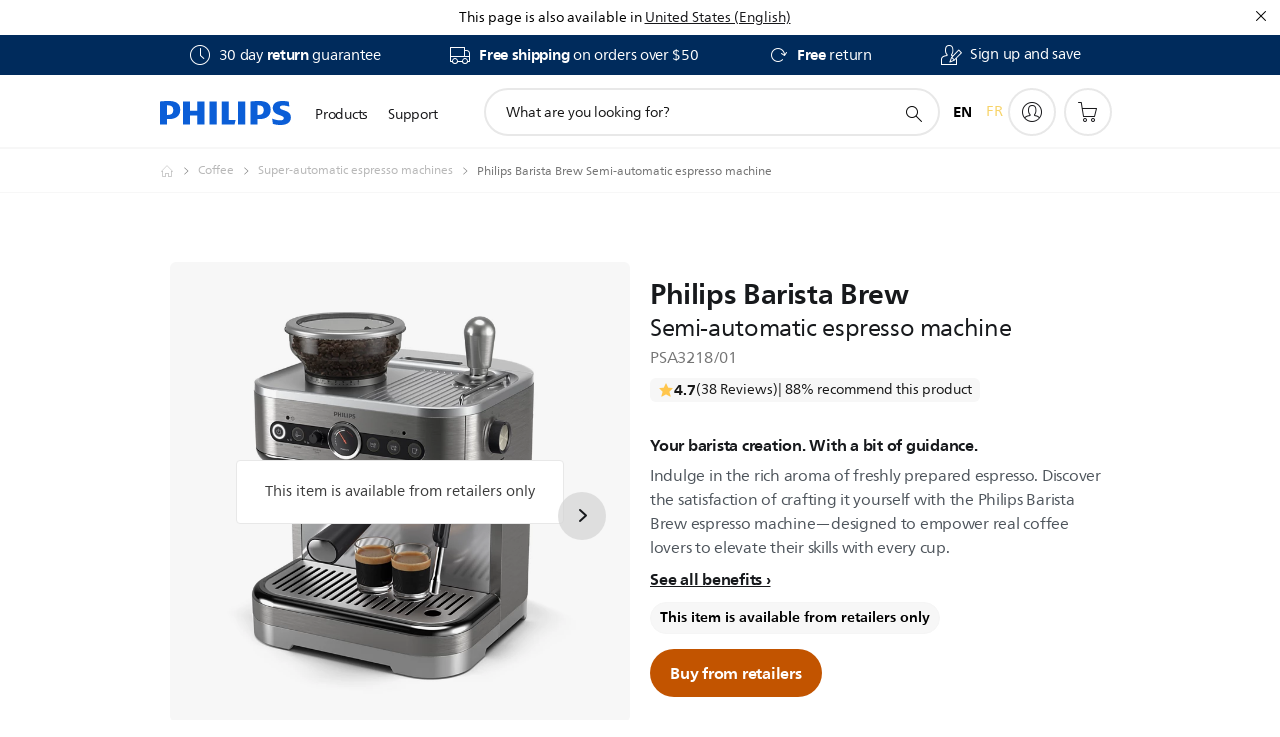

--- FILE ---
content_type: text/html;charset=UTF-8
request_url: https://imgs.signifyd.com/BFIk04AwDx7wNY-2?644e7646f8445807=q-S6qYD_Ype2_VamDvOl4_6QMmsO5gGRelE_USaf7l4dBy1TAuAQbn35VLOE8nE7HultmgteKaY8EKoE-_tMCskD8n9SjMjGU9F8MWARGXX_NHJjgxUhiP27c8_Fn4wepKuluCPXJLpaDmocX8DHuC2_rQqqD2lJqib0WfK-hWcFx2TsbeaZtfPp3pSqmaPwwXxKURg-86XA8o5LRGE
body_size: 15602
content:
<!DOCTYPE html><html lang="en"><title>empty</title><body><script type="text/javascript">var td_3c=td_3c||{};td_3c.td_1D=function(td_y,td_G){try{var td_K=[""];var td_a=0;for(var td_m=0;td_m<td_G.length;++td_m){td_K.push(String.fromCharCode(td_y.charCodeAt(td_a)^td_G.charCodeAt(td_m)));td_a++;
if(td_a>=td_y.length){td_a=0;}}return td_K.join("");}catch(td_A){return null;}};td_3c.td_3w=function(td_y){if(!String||!String.fromCharCode||!parseInt){return null;}try{this.td_c=td_y;this.td_d="";this.td_f=function(td_e,td_S){if(0===this.td_d.length){var td_X=this.td_c.substr(0,32);
var td_w="";for(var td_z=32;td_z<td_y.length;td_z+=2){td_w+=String.fromCharCode(parseInt(td_y.substr(td_z,2),16));}this.td_d=td_3c.td_1D(td_X,td_w);}if(this.td_d.substr){return this.td_d.substr(td_e,td_S);
}};}catch(td_d){}return null;};td_3c.td_6z=function(td_a){if(td_a===null||td_a.length===null||!String||!String.fromCharCode){return null;}var td_u=null;try{var td_A="";var td_G=[];var td_X=String.fromCharCode(48)+String.fromCharCode(48)+String.fromCharCode(48);
var td_H=0;for(var td_K=0;td_K<td_a.length;++td_K){if(65+td_H>=126){td_H=0;}var td_o=(td_X+td_a.charCodeAt(td_H++)).slice(-3);td_G.push(td_o);}var td_c=td_G.join("");td_H=0;for(var td_K=0;td_K<td_c.length;
++td_K){if(65+td_H>=126){td_H=0;}var td_T=String.fromCharCode(65+td_H++);if(td_T!==[][[]]+""){td_A+=td_T;}}td_u=td_3c.td_1D(td_A,td_c);}catch(td_m){return null;}return td_u;};td_3c.td_4c=function(td_N){if(td_N===null||td_N.length===null){return null;
}var td_T="";try{var td_W="";var td_j=0;for(var td_q=0;td_q<td_N.length;++td_q){if(65+td_j>=126){td_j=0;}var td_Y=String.fromCharCode(65+td_j++);if(td_Y!==[][[]]+""){td_W+=td_Y;}}var td_k=td_3c.td_1D(td_W,td_N);
var td_g=td_k.match(/.{1,3}/g);for(var td_q=0;td_q<td_g.length;++td_q){td_T+=String.fromCharCode(parseInt(td_g[td_q],10));}}catch(td_G){return null;}return td_T;};td_3c.tdz_3d536c6770074191b6a8627508ba1f21=new td_3c.td_3w("\x33\x64\x35\x33\x36\x63\x36\x37\x37\x30\x30\x37\x34\x31\x39\x31\x62\x36\x61\x38\x36\x32\x37\x35\x30\x38\x62\x61\x31\x66\x32\x31\x31\x33\x32\x62\x36\x35\x36\x31\x31\x39\x34\x33\x37\x39\x36\x37\x36\x35\x37\x66\x34\x30\x35\x32\x34\x36\x35\x30\x31\x39\x37\x65\x33\x32\x36\x32\x34\x65\x31\x38\x37\x39\x36\x32\x36\x33\x37\x61\x34\x30\x35\x64\x31\x30\x30\x30\x31\x31\x33\x32\x35\x64\x34\x34\x35\x30\x30\x63\x37\x61\x34\x33\x35\x33\x31\x31\x35\x37\x31\x37\x37\x61\x35\x39\x35\x65\x35\x65\x37\x31\x35\x35\x35\x65\x35\x34\x34\x64\x37\x33\x30\x35\x35\x66\x35\x33\x37\x37\x35\x33\x35\x32\x31\x66\x37\x64\x30\x36\x30\x36\x37\x34\x30\x32\x35\x35\x37\x30\x31\x63\x32\x31\x35\x31\x35\x34\x37\x37\x32\x36\x35\x32\x35\x30\x35\x65\x37\x66\x36\x33\x31\x38\x37\x31\x35\x35\x35\x65\x35\x38\x32\x64\x36\x35\x33\x38\x35\x39\x37\x34\x34\x30\x35\x38\x34\x32\x34\x33\x35\x64\x31\x30\x33\x38\x35\x30\x30\x38\x35\x36\x35\x34\x34\x62\x33\x37\x35\x34\x35\x65\x34\x35\x31\x36\x35\x38\x35\x30\x37\x35\x34\x32\x35\x66\x34\x30\x34\x37\x35\x34\x34\x62\x36\x34\x32\x31\x37\x34\x31\x33\x35\x37\x34\x31\x34\x31\x35\x32\x34\x37\x36\x35\x37\x62\x32\x66\x30\x65\x35\x33\x30\x66\x35\x65\x35\x34\x36\x33\x31\x31\x35\x33\x35\x35\x35\x66\x30\x64\x37\x35\x35\x66\x34\x35\x35\x66\x35\x64\x35\x32\x37\x62\x35\x63\x35\x37\x35\x38\x33\x35\x35\x33\x30\x33\x37\x37\x35\x62\x35\x63\x35\x65\x36\x32\x35\x35\x35\x61\x34\x64\x32\x37\x34\x39\x30\x66\x37\x64\x36\x32\x37\x35\x30\x64\x34\x37\x35\x36\x35\x30\x30\x63\x34\x65\x37\x34\x34\x35\x35\x39\x37\x66\x36\x34\x36\x63\x35\x38\x35\x38\x35\x65\x32\x66\x35\x66\x34\x65\x37\x35\x35\x66\x34\x37\x35\x65\x37\x37\x34\x32\x35\x37\x31\x35\x31\x32\x35\x34\x31\x34\x37\x33\x34\x31\x34\x33\x30\x38\x35\x30\x36\x30\x35\x37\x30\x35\x35\x37\x34\x35\x35\x65\x36\x36\x35\x35\x34\x35\x34\x37\x35\x38\x35\x36\x35\x66\x30\x62\x37\x35\x30\x30\x35\x61\x37\x64\x37\x36\x37\x32\x37\x65\x35\x66\x35\x36\x31\x33\x31\x34\x35\x34\x31\x34\x35\x64\x34\x33\x37\x30\x30\x35\x35\x38\x35\x61\x35\x38\x30\x63\x37\x38\x35\x32\x34\x33\x34\x33\x35\x33\x35\x36\x34\x34\x35\x34\x37\x34\x36\x32\x32\x62\x37\x33\x32\x34\x34\x30\x34\x36\x35\x65\x35\x38\x34\x37\x35\x35\x34\x61\x32\x62\x32\x34\x37\x63\x30\x39\x35\x30\x35\x38\x35\x66\x30\x31\x36\x31\x34\x31\x35\x66\x30\x37\x35\x33\x35\x39\x34\x33\x34\x32\x34\x36\x37\x30\x35\x31\x35\x32\x35\x32\x35\x65\x32\x66\x35\x39\x31\x62\x35\x31\x35\x61\x35\x65\x35\x36\x36\x32\x35\x39\x35\x36\x33\x35\x30\x38\x35\x66\x30\x32\x35\x64\x34\x36\x34\x30\x32\x39\x35\x34\x35\x30\x36\x31\x30\x61\x35\x38\x35\x33\x35\x38\x34\x37\x34\x33\x31\x37\x36\x34\x35\x39\x35\x36\x35\x66\x30\x37\x37\x37\x30\x66\x35\x63\x34\x34\x35\x64\x35\x65\x35\x31\x37\x66\x34\x38\x30\x37\x30\x66\x37\x33\x33\x35\x37\x36\x36\x32\x34\x36\x30\x61\x37\x61\x36\x30\x37\x61\x30\x61\x35\x38\x34\x32\x34\x66\x31\x30\x35\x31\x34\x35\x35\x39\x37\x64\x35\x30\x35\x66\x31\x37\x34\x65\x32\x33\x35\x34\x35\x37\x35\x31\x35\x63\x37\x37\x35\x35\x34\x61\x31\x30\x31\x38\x35\x38\x33\x36\x35\x61\x35\x65\x35\x64\x30\x31\x35\x63\x36\x33\x35\x65\x30\x63\x35\x38\x35\x32\x31\x38\x35\x39\x36\x30\x35\x38\x35\x30\x35\x38\x36\x39\x35\x30\x30\x36\x37\x61\x30\x38\x35\x36\x34\x33\x34\x61\x31\x37\x35\x34\x35\x31\x34\x61\x30\x31\x30\x39\x36\x36\x30\x66\x35\x63\x35\x35\x35\x63\x31\x33\x34\x36\x31\x33\x30\x37\x35\x33\x36\x31\x35\x65\x35\x39\x35\x34\x35\x66\x34\x30\x34\x37\x31\x31\x30\x31\x31\x66\x35\x33\x36\x31\x30\x38\x35\x36\x35\x32\x35\x64\x34\x30\x34\x36\x31\x30\x30\x30\x33\x35\x30\x38\x35\x66\x30\x32\x35\x64\x34\x36\x34\x30\x34\x34\x30\x32\x36\x34\x35\x66\x30\x64\x35\x32\x35\x38\x34\x30\x34\x33\x31\x30\x36\x31\x35\x64\x34\x32\x34\x64\x35\x30\x33\x35\x35\x66\x30\x66\x35\x63\x35\x39\x34\x35\x34\x34\x31\x35\x36\x33\x35\x64\x31\x30\x31\x37\x35\x34\x31\x34\x31\x32\x30\x33\x30\x33\x35\x34\x30\x36\x36\x34\x35\x66\x30\x64\x35\x32\x35\x38\x34\x30\x34\x33\x31\x30\x36\x66\x36\x34\x36\x36\x35\x30\x35\x66\x30\x36\x35\x39\x31\x36\x34\x62\x31\x36\x30\x30\x30\x37\x30\x35\x30\x30\x36\x66\x30\x62\x30\x66\x35\x35\x30\x39\x34\x35\x34\x32\x31\x33\x32\x39\x37\x30\x36\x34\x35\x66\x30\x64\x35\x32\x35\x38\x34\x30\x34\x33\x31\x30\x30\x65\x30\x63\x36\x36\x35\x30\x35\x66\x30\x36\x35\x39\x31\x36\x34\x62\x31\x36\x30\x62\x30\x32\x36\x32\x35\x39\x35\x36\x30\x36\x30\x65\x34\x36\x31\x35\x31\x32\x37\x66\x36\x37\x34\x34\x30\x31\x31\x64\x30\x36\x33\x34\x35\x66\x35\x39\x35\x33\x35\x66\x34\x37\x34\x34\x31\x34\x37\x32\x37\x63\x36\x36\x30\x62\x35\x38\x30\x35\x35\x37\x34\x31\x34\x31\x31\x37\x30\x36\x31\x65\x30\x39\x35\x33\x32\x63\x35\x30\x30\x35\x31\x32\x37\x65\x36\x30\x34\x34\x36\x64\x37\x65\x35\x37\x30\x30\x31\x36\x37\x38\x36\x34\x36\x37\x35\x39\x35\x39\x35\x30\x35\x65\x34\x65\x34\x32\x34\x32\x36\x36\x30\x39\x35\x37\x35\x38\x35\x37\x31\x37\x30\x33\x31\x65\x30\x38\x33\x35\x30\x38\x35\x66\x30\x32\x35\x64\x34\x36\x34\x30\x34\x34\x36\x35\x35\x62\x35\x39\x30\x64\x35\x33\x31\x37\x30\x30\x31\x65\x30\x30\x36\x30\x35\x64\x35\x66\x35\x64\x35\x65\x31\x35\x34\x35\x34\x31\x36\x38\x35\x65\x35\x64\x35\x39\x35\x30\x31\x30\x30\x30\x34\x63\x35\x31\x36\x36\x30\x66\x35\x63\x35\x35\x35\x63\x31\x33\x34\x36\x31\x33\x36\x36\x30\x62\x35\x39\x35\x39\x35\x32\x31\x30\x30\x38\x31\x39\x30\x35\x36\x36\x35\x30\x35\x66\x30\x36\x35\x39\x31\x36\x34\x62\x31\x36\x36\x32\x35\x66\x35\x61\x35\x65\x35\x64\x34\x32\x35\x30\x30\x31\x34\x38\x30\x32\x34\x34\x35\x64\x30\x66\x35\x62\x35\x63\x34\x31\x30\x64\x36\x31\x35\x65\x35\x39\x35\x34\x35\x66\x34\x30\x34\x37\x31\x31\x30\x38\x30\x30\x32\x66\x35\x37\x30\x32\x37\x31\x35\x38\x34\x36\x35\x32\x35\x39\x36\x36\x35\x31\x31\x31\x30\x38\x35\x65\x30\x38\x37\x64\x36\x32\x35\x61\x33\x34\x35\x34\x35\x37\x31\x36\x33\x62\x31\x36\x35\x65\x37\x38\x36\x33\x31\x30\x37\x38\x36\x34\x36\x33\x35\x30\x34\x32\x34\x32\x35\x38\x30\x65\x34\x63\x31\x36\x35\x33\x31\x37\x34\x33\x35\x31\x35\x34\x30\x62\x30\x35\x31\x31\x33\x33\x36\x30\x37\x64\x35\x63\x30\x36\x35\x66\x35\x36\x35\x35\x31\x37\x36\x64\x35\x38\x35\x35\x35\x61\x35\x35\x35\x34\x34\x30\x31\x31\x36\x61\x35\x30\x30\x34\x35\x37\x31\x33\x35\x31\x36\x34\x35\x37\x35\x61\x35\x61\x34\x34\x35\x64\x32\x63\x30\x65\x34\x35\x30\x66\x35\x34\x35\x38\x35\x30\x30\x35\x34\x31\x35\x61\x35\x39\x30\x64\x36\x62\x34\x34\x35\x36\x35\x36\x35\x31\x34\x35\x35\x64\x35\x33\x34\x62\x35\x30\x31\x34\x35\x33\x35\x62\x31\x37\x31\x39\x37\x30\x34\x35\x35\x34\x34\x36\x35\x64\x30\x37\x30\x35\x35\x36\x30\x33\x30\x38\x31\x65\x31\x63\x31\x34\x34\x30\x35\x35\x35\x30\x30\x61\x35\x38\x30\x64\x31\x38\x31\x66\x35\x39\x36\x37\x35\x63\x35\x65\x35\x37\x35\x34\x34\x64\x35\x66\x33\x31\x35\x39\x35\x32\x34\x31\x34\x33\x34\x37\x35\x39\x35\x36\x30\x35\x30\x38\x36\x31\x30\x37\x35\x36\x31\x31\x36\x62\x31\x34\x35\x39\x35\x32\x34\x32\x30\x35\x35\x39\x34\x35\x35\x61\x36\x36\x35\x35\x34\x35\x34\x37\x35\x38\x35\x36\x35\x66\x32\x33\x35\x38\x30\x35\x34\x61\x35\x39\x35\x62\x35\x33\x31\x35\x30\x31\x30\x30\x31\x32\x31\x39\x31\x31\x33\x35\x35\x37\x35\x36\x35\x63\x30\x31\x31\x35\x37\x35\x35\x61\x31\x36\x35\x33\x35\x39\x34\x33\x31\x30\x37\x39\x35\x34\x35\x62\x35\x66\x34\x61");
var td_3c=td_3c||{};var td_q=0;var td_r=1;var td_n=2;var td_y=3;var td_i=4;td_3c.td_0q=td_q;var td_3T={td_5q:function(){if(typeof navigator!==[][[]]+""){this.td_a(navigator.userAgent,navigator.vendor,navigator.platform,navigator.appVersion,window.opera);
}},td_a:function(td_G,td_k,td_O,td_Z,td_x){this.td_t=[{string:td_G,subString:((typeof(td_3c.tdz_3d536c6770074191b6a8627508ba1f21)!=="undefined"&&typeof(td_3c.tdz_3d536c6770074191b6a8627508ba1f21.td_f)!=="undefined")?(td_3c.tdz_3d536c6770074191b6a8627508ba1f21.td_f(0,5)):null),versionSearch:((typeof(td_3c.tdz_3d536c6770074191b6a8627508ba1f21)!=="undefined"&&typeof(td_3c.tdz_3d536c6770074191b6a8627508ba1f21.td_f)!=="undefined")?(td_3c.tdz_3d536c6770074191b6a8627508ba1f21.td_f(5,4)):null),identity:((typeof(td_3c.tdz_3d536c6770074191b6a8627508ba1f21)!=="undefined"&&typeof(td_3c.tdz_3d536c6770074191b6a8627508ba1f21.td_f)!=="undefined")?(td_3c.tdz_3d536c6770074191b6a8627508ba1f21.td_f(9,5)):null)},{string:td_G,subString:((typeof(td_3c.tdz_3d536c6770074191b6a8627508ba1f21)!=="undefined"&&typeof(td_3c.tdz_3d536c6770074191b6a8627508ba1f21.td_f)!=="undefined")?(td_3c.tdz_3d536c6770074191b6a8627508ba1f21.td_f(14,5)):null),versionSearch:((typeof(td_3c.tdz_3d536c6770074191b6a8627508ba1f21)!=="undefined"&&typeof(td_3c.tdz_3d536c6770074191b6a8627508ba1f21.td_f)!=="undefined")?(td_3c.tdz_3d536c6770074191b6a8627508ba1f21.td_f(19,4)):null),identity:((typeof(td_3c.tdz_3d536c6770074191b6a8627508ba1f21)!=="undefined"&&typeof(td_3c.tdz_3d536c6770074191b6a8627508ba1f21.td_f)!=="undefined")?(td_3c.tdz_3d536c6770074191b6a8627508ba1f21.td_f(23,11)):null)},{string:td_G,subString:((typeof(td_3c.tdz_3d536c6770074191b6a8627508ba1f21)!=="undefined"&&typeof(td_3c.tdz_3d536c6770074191b6a8627508ba1f21.td_f)!=="undefined")?(td_3c.tdz_3d536c6770074191b6a8627508ba1f21.td_f(34,10)):null),versionSearch:((typeof(td_3c.tdz_3d536c6770074191b6a8627508ba1f21)!=="undefined"&&typeof(td_3c.tdz_3d536c6770074191b6a8627508ba1f21.td_f)!=="undefined")?(td_3c.tdz_3d536c6770074191b6a8627508ba1f21.td_f(34,10)):null),identity:((typeof(td_3c.tdz_3d536c6770074191b6a8627508ba1f21)!=="undefined"&&typeof(td_3c.tdz_3d536c6770074191b6a8627508ba1f21.td_f)!=="undefined")?(td_3c.tdz_3d536c6770074191b6a8627508ba1f21.td_f(34,10)):null)},{string:td_G,subString:((typeof(td_3c.tdz_3d536c6770074191b6a8627508ba1f21)!=="undefined"&&typeof(td_3c.tdz_3d536c6770074191b6a8627508ba1f21.td_f)!=="undefined")?(td_3c.tdz_3d536c6770074191b6a8627508ba1f21.td_f(44,5)):null),versionSearch:((typeof(td_3c.tdz_3d536c6770074191b6a8627508ba1f21)!=="undefined"&&typeof(td_3c.tdz_3d536c6770074191b6a8627508ba1f21.td_f)!=="undefined")?(td_3c.tdz_3d536c6770074191b6a8627508ba1f21.td_f(49,4)):null),identity:((typeof(td_3c.tdz_3d536c6770074191b6a8627508ba1f21)!=="undefined"&&typeof(td_3c.tdz_3d536c6770074191b6a8627508ba1f21.td_f)!=="undefined")?(td_3c.tdz_3d536c6770074191b6a8627508ba1f21.td_f(49,4)):null)},{string:td_G,subString:((typeof(td_3c.tdz_3d536c6770074191b6a8627508ba1f21)!=="undefined"&&typeof(td_3c.tdz_3d536c6770074191b6a8627508ba1f21.td_f)!=="undefined")?(td_3c.tdz_3d536c6770074191b6a8627508ba1f21.td_f(53,4)):null),versionSearch:((typeof(td_3c.tdz_3d536c6770074191b6a8627508ba1f21)!=="undefined"&&typeof(td_3c.tdz_3d536c6770074191b6a8627508ba1f21.td_f)!=="undefined")?(td_3c.tdz_3d536c6770074191b6a8627508ba1f21.td_f(57,3)):null),identity:((typeof(td_3c.tdz_3d536c6770074191b6a8627508ba1f21)!=="undefined"&&typeof(td_3c.tdz_3d536c6770074191b6a8627508ba1f21.td_f)!=="undefined")?(td_3c.tdz_3d536c6770074191b6a8627508ba1f21.td_f(49,4)):null)},{string:td_G,subString:((typeof(td_3c.tdz_3d536c6770074191b6a8627508ba1f21)!=="undefined"&&typeof(td_3c.tdz_3d536c6770074191b6a8627508ba1f21.td_f)!=="undefined")?(td_3c.tdz_3d536c6770074191b6a8627508ba1f21.td_f(60,5)):null),versionSearch:((typeof(td_3c.tdz_3d536c6770074191b6a8627508ba1f21)!=="undefined"&&typeof(td_3c.tdz_3d536c6770074191b6a8627508ba1f21.td_f)!=="undefined")?(td_3c.tdz_3d536c6770074191b6a8627508ba1f21.td_f(65,4)):null),identity:((typeof(td_3c.tdz_3d536c6770074191b6a8627508ba1f21)!=="undefined"&&typeof(td_3c.tdz_3d536c6770074191b6a8627508ba1f21.td_f)!=="undefined")?(td_3c.tdz_3d536c6770074191b6a8627508ba1f21.td_f(49,4)):null)},{string:td_G,subString:((typeof(td_3c.tdz_3d536c6770074191b6a8627508ba1f21)!=="undefined"&&typeof(td_3c.tdz_3d536c6770074191b6a8627508ba1f21.td_f)!=="undefined")?(td_3c.tdz_3d536c6770074191b6a8627508ba1f21.td_f(69,7)):null),versionSearch:((typeof(td_3c.tdz_3d536c6770074191b6a8627508ba1f21)!=="undefined"&&typeof(td_3c.tdz_3d536c6770074191b6a8627508ba1f21.td_f)!=="undefined")?(td_3c.tdz_3d536c6770074191b6a8627508ba1f21.td_f(76,6)):null),identity:((typeof(td_3c.tdz_3d536c6770074191b6a8627508ba1f21)!=="undefined"&&typeof(td_3c.tdz_3d536c6770074191b6a8627508ba1f21.td_f)!=="undefined")?(td_3c.tdz_3d536c6770074191b6a8627508ba1f21.td_f(49,4)):null)},{string:td_G,subString:((typeof(td_3c.tdz_3d536c6770074191b6a8627508ba1f21)!=="undefined"&&typeof(td_3c.tdz_3d536c6770074191b6a8627508ba1f21.td_f)!=="undefined")?(td_3c.tdz_3d536c6770074191b6a8627508ba1f21.td_f(82,9)):null),versionSearch:((typeof(td_3c.tdz_3d536c6770074191b6a8627508ba1f21)!=="undefined"&&typeof(td_3c.tdz_3d536c6770074191b6a8627508ba1f21.td_f)!=="undefined")?(td_3c.tdz_3d536c6770074191b6a8627508ba1f21.td_f(82,9)):null),identity:((typeof(td_3c.tdz_3d536c6770074191b6a8627508ba1f21)!=="undefined"&&typeof(td_3c.tdz_3d536c6770074191b6a8627508ba1f21.td_f)!=="undefined")?(td_3c.tdz_3d536c6770074191b6a8627508ba1f21.td_f(91,6)):null)},{string:td_G,subString:((typeof(td_3c.tdz_3d536c6770074191b6a8627508ba1f21)!=="undefined"&&typeof(td_3c.tdz_3d536c6770074191b6a8627508ba1f21.td_f)!=="undefined")?(td_3c.tdz_3d536c6770074191b6a8627508ba1f21.td_f(97,14)):null),identity:((typeof(td_3c.tdz_3d536c6770074191b6a8627508ba1f21)!=="undefined"&&typeof(td_3c.tdz_3d536c6770074191b6a8627508ba1f21.td_f)!=="undefined")?(td_3c.tdz_3d536c6770074191b6a8627508ba1f21.td_f(97,14)):null)},{string:td_G,subString:((typeof(td_3c.tdz_3d536c6770074191b6a8627508ba1f21)!=="undefined"&&typeof(td_3c.tdz_3d536c6770074191b6a8627508ba1f21.td_f)!=="undefined")?(td_3c.tdz_3d536c6770074191b6a8627508ba1f21.td_f(111,9)):null),identity:((typeof(td_3c.tdz_3d536c6770074191b6a8627508ba1f21)!=="undefined"&&typeof(td_3c.tdz_3d536c6770074191b6a8627508ba1f21.td_f)!=="undefined")?(td_3c.tdz_3d536c6770074191b6a8627508ba1f21.td_f(111,9)):null)},{string:td_G,subString:((typeof(td_3c.tdz_3d536c6770074191b6a8627508ba1f21)!=="undefined"&&typeof(td_3c.tdz_3d536c6770074191b6a8627508ba1f21.td_f)!=="undefined")?(td_3c.tdz_3d536c6770074191b6a8627508ba1f21.td_f(120,8)):null),identity:((typeof(td_3c.tdz_3d536c6770074191b6a8627508ba1f21)!=="undefined"&&typeof(td_3c.tdz_3d536c6770074191b6a8627508ba1f21.td_f)!=="undefined")?(td_3c.tdz_3d536c6770074191b6a8627508ba1f21.td_f(111,9)):null)},{string:td_G,subString:((typeof(td_3c.tdz_3d536c6770074191b6a8627508ba1f21)!=="undefined"&&typeof(td_3c.tdz_3d536c6770074191b6a8627508ba1f21.td_f)!=="undefined")?(td_3c.tdz_3d536c6770074191b6a8627508ba1f21.td_f(128,6)):null),identity:((typeof(td_3c.tdz_3d536c6770074191b6a8627508ba1f21)!=="undefined"&&typeof(td_3c.tdz_3d536c6770074191b6a8627508ba1f21.td_f)!=="undefined")?(td_3c.tdz_3d536c6770074191b6a8627508ba1f21.td_f(128,6)):null)},{string:td_G,subString:((typeof(td_3c.tdz_3d536c6770074191b6a8627508ba1f21)!=="undefined"&&typeof(td_3c.tdz_3d536c6770074191b6a8627508ba1f21.td_f)!=="undefined")?(td_3c.tdz_3d536c6770074191b6a8627508ba1f21.td_f(134,6)):null),identity:((typeof(td_3c.tdz_3d536c6770074191b6a8627508ba1f21)!=="undefined"&&typeof(td_3c.tdz_3d536c6770074191b6a8627508ba1f21.td_f)!=="undefined")?(td_3c.tdz_3d536c6770074191b6a8627508ba1f21.td_f(134,6)):null)},{string:td_G,subString:((typeof(td_3c.tdz_3d536c6770074191b6a8627508ba1f21)!=="undefined"&&typeof(td_3c.tdz_3d536c6770074191b6a8627508ba1f21.td_f)!=="undefined")?(td_3c.tdz_3d536c6770074191b6a8627508ba1f21.td_f(140,7)):null),versionSearch:((typeof(td_3c.tdz_3d536c6770074191b6a8627508ba1f21)!=="undefined"&&typeof(td_3c.tdz_3d536c6770074191b6a8627508ba1f21.td_f)!=="undefined")?(td_3c.tdz_3d536c6770074191b6a8627508ba1f21.td_f(147,8)):null),identity:((typeof(td_3c.tdz_3d536c6770074191b6a8627508ba1f21)!=="undefined"&&typeof(td_3c.tdz_3d536c6770074191b6a8627508ba1f21.td_f)!=="undefined")?(td_3c.tdz_3d536c6770074191b6a8627508ba1f21.td_f(140,7)):null)},{string:td_G,subString:((typeof(td_3c.tdz_3d536c6770074191b6a8627508ba1f21)!=="undefined"&&typeof(td_3c.tdz_3d536c6770074191b6a8627508ba1f21.td_f)!=="undefined")?(td_3c.tdz_3d536c6770074191b6a8627508ba1f21.td_f(155,5)):null),identity:((typeof(td_3c.tdz_3d536c6770074191b6a8627508ba1f21)!=="undefined"&&typeof(td_3c.tdz_3d536c6770074191b6a8627508ba1f21.td_f)!=="undefined")?(td_3c.tdz_3d536c6770074191b6a8627508ba1f21.td_f(160,7)):null),versionSearch:((typeof(td_3c.tdz_3d536c6770074191b6a8627508ba1f21)!=="undefined"&&typeof(td_3c.tdz_3d536c6770074191b6a8627508ba1f21.td_f)!=="undefined")?(td_3c.tdz_3d536c6770074191b6a8627508ba1f21.td_f(155,5)):null)},{string:td_G,subString:((typeof(td_3c.tdz_3d536c6770074191b6a8627508ba1f21)!=="undefined"&&typeof(td_3c.tdz_3d536c6770074191b6a8627508ba1f21.td_f)!=="undefined")?(td_3c.tdz_3d536c6770074191b6a8627508ba1f21.td_f(167,5)):null),identity:((typeof(td_3c.tdz_3d536c6770074191b6a8627508ba1f21)!=="undefined"&&typeof(td_3c.tdz_3d536c6770074191b6a8627508ba1f21.td_f)!=="undefined")?(td_3c.tdz_3d536c6770074191b6a8627508ba1f21.td_f(134,6)):null),versionSearch:((typeof(td_3c.tdz_3d536c6770074191b6a8627508ba1f21)!=="undefined"&&typeof(td_3c.tdz_3d536c6770074191b6a8627508ba1f21.td_f)!=="undefined")?(td_3c.tdz_3d536c6770074191b6a8627508ba1f21.td_f(167,5)):null)},{string:td_G,subString:((typeof(td_3c.tdz_3d536c6770074191b6a8627508ba1f21)!=="undefined"&&typeof(td_3c.tdz_3d536c6770074191b6a8627508ba1f21.td_f)!=="undefined")?(td_3c.tdz_3d536c6770074191b6a8627508ba1f21.td_f(172,18)):null),identity:((typeof(td_3c.tdz_3d536c6770074191b6a8627508ba1f21)!=="undefined"&&typeof(td_3c.tdz_3d536c6770074191b6a8627508ba1f21.td_f)!=="undefined")?(td_3c.tdz_3d536c6770074191b6a8627508ba1f21.td_f(172,18)):null),versionSearch:((typeof(td_3c.tdz_3d536c6770074191b6a8627508ba1f21)!=="undefined"&&typeof(td_3c.tdz_3d536c6770074191b6a8627508ba1f21.td_f)!=="undefined")?(td_3c.tdz_3d536c6770074191b6a8627508ba1f21.td_f(172,18)):null)},{string:td_k,subString:((typeof(td_3c.tdz_3d536c6770074191b6a8627508ba1f21)!=="undefined"&&typeof(td_3c.tdz_3d536c6770074191b6a8627508ba1f21.td_f)!=="undefined")?(td_3c.tdz_3d536c6770074191b6a8627508ba1f21.td_f(190,5)):null),identity:((typeof(td_3c.tdz_3d536c6770074191b6a8627508ba1f21)!=="undefined"&&typeof(td_3c.tdz_3d536c6770074191b6a8627508ba1f21.td_f)!=="undefined")?(td_3c.tdz_3d536c6770074191b6a8627508ba1f21.td_f(195,6)):null),versionSearch:((typeof(td_3c.tdz_3d536c6770074191b6a8627508ba1f21)!=="undefined"&&typeof(td_3c.tdz_3d536c6770074191b6a8627508ba1f21.td_f)!=="undefined")?(td_3c.tdz_3d536c6770074191b6a8627508ba1f21.td_f(201,7)):null)},{prop:td_x,identity:((typeof(td_3c.tdz_3d536c6770074191b6a8627508ba1f21)!=="undefined"&&typeof(td_3c.tdz_3d536c6770074191b6a8627508ba1f21.td_f)!=="undefined")?(td_3c.tdz_3d536c6770074191b6a8627508ba1f21.td_f(9,5)):null),versionSearch:((typeof(td_3c.tdz_3d536c6770074191b6a8627508ba1f21)!=="undefined"&&typeof(td_3c.tdz_3d536c6770074191b6a8627508ba1f21.td_f)!=="undefined")?(td_3c.tdz_3d536c6770074191b6a8627508ba1f21.td_f(201,7)):null)},{string:td_k,subString:((typeof(td_3c.tdz_3d536c6770074191b6a8627508ba1f21)!=="undefined"&&typeof(td_3c.tdz_3d536c6770074191b6a8627508ba1f21.td_f)!=="undefined")?(td_3c.tdz_3d536c6770074191b6a8627508ba1f21.td_f(208,4)):null),identity:((typeof(td_3c.tdz_3d536c6770074191b6a8627508ba1f21)!=="undefined"&&typeof(td_3c.tdz_3d536c6770074191b6a8627508ba1f21.td_f)!=="undefined")?(td_3c.tdz_3d536c6770074191b6a8627508ba1f21.td_f(208,4)):null)},{string:td_k,subString:((typeof(td_3c.tdz_3d536c6770074191b6a8627508ba1f21)!=="undefined"&&typeof(td_3c.tdz_3d536c6770074191b6a8627508ba1f21.td_f)!=="undefined")?(td_3c.tdz_3d536c6770074191b6a8627508ba1f21.td_f(212,3)):null),identity:((typeof(td_3c.tdz_3d536c6770074191b6a8627508ba1f21)!=="undefined"&&typeof(td_3c.tdz_3d536c6770074191b6a8627508ba1f21.td_f)!=="undefined")?(td_3c.tdz_3d536c6770074191b6a8627508ba1f21.td_f(215,9)):null)},{string:td_G,subString:((typeof(td_3c.tdz_3d536c6770074191b6a8627508ba1f21)!=="undefined"&&typeof(td_3c.tdz_3d536c6770074191b6a8627508ba1f21.td_f)!=="undefined")?(td_3c.tdz_3d536c6770074191b6a8627508ba1f21.td_f(160,7)):null),identity:((typeof(td_3c.tdz_3d536c6770074191b6a8627508ba1f21)!=="undefined"&&typeof(td_3c.tdz_3d536c6770074191b6a8627508ba1f21.td_f)!=="undefined")?(td_3c.tdz_3d536c6770074191b6a8627508ba1f21.td_f(160,7)):null)},{string:td_k,subString:((typeof(td_3c.tdz_3d536c6770074191b6a8627508ba1f21)!=="undefined"&&typeof(td_3c.tdz_3d536c6770074191b6a8627508ba1f21.td_f)!=="undefined")?(td_3c.tdz_3d536c6770074191b6a8627508ba1f21.td_f(224,6)):null),identity:((typeof(td_3c.tdz_3d536c6770074191b6a8627508ba1f21)!=="undefined"&&typeof(td_3c.tdz_3d536c6770074191b6a8627508ba1f21.td_f)!=="undefined")?(td_3c.tdz_3d536c6770074191b6a8627508ba1f21.td_f(224,6)):null)},{string:td_G,subString:((typeof(td_3c.tdz_3d536c6770074191b6a8627508ba1f21)!=="undefined"&&typeof(td_3c.tdz_3d536c6770074191b6a8627508ba1f21.td_f)!=="undefined")?(td_3c.tdz_3d536c6770074191b6a8627508ba1f21.td_f(230,8)):null),identity:((typeof(td_3c.tdz_3d536c6770074191b6a8627508ba1f21)!=="undefined"&&typeof(td_3c.tdz_3d536c6770074191b6a8627508ba1f21.td_f)!=="undefined")?(td_3c.tdz_3d536c6770074191b6a8627508ba1f21.td_f(230,8)):null)},{string:td_G,subString:((typeof(td_3c.tdz_3d536c6770074191b6a8627508ba1f21)!=="undefined"&&typeof(td_3c.tdz_3d536c6770074191b6a8627508ba1f21.td_f)!=="undefined")?(td_3c.tdz_3d536c6770074191b6a8627508ba1f21.td_f(238,4)):null),identity:((typeof(td_3c.tdz_3d536c6770074191b6a8627508ba1f21)!=="undefined"&&typeof(td_3c.tdz_3d536c6770074191b6a8627508ba1f21.td_f)!=="undefined")?(td_3c.tdz_3d536c6770074191b6a8627508ba1f21.td_f(242,8)):null),versionSearch:((typeof(td_3c.tdz_3d536c6770074191b6a8627508ba1f21)!=="undefined"&&typeof(td_3c.tdz_3d536c6770074191b6a8627508ba1f21.td_f)!=="undefined")?(td_3c.tdz_3d536c6770074191b6a8627508ba1f21.td_f(238,4)):null)},{string:td_G,subString:((typeof(td_3c.tdz_3d536c6770074191b6a8627508ba1f21)!=="undefined"&&typeof(td_3c.tdz_3d536c6770074191b6a8627508ba1f21.td_f)!=="undefined")?(td_3c.tdz_3d536c6770074191b6a8627508ba1f21.td_f(250,8)):null),identity:((typeof(td_3c.tdz_3d536c6770074191b6a8627508ba1f21)!=="undefined"&&typeof(td_3c.tdz_3d536c6770074191b6a8627508ba1f21.td_f)!=="undefined")?(td_3c.tdz_3d536c6770074191b6a8627508ba1f21.td_f(250,8)):null),versionSearch:((typeof(td_3c.tdz_3d536c6770074191b6a8627508ba1f21)!=="undefined"&&typeof(td_3c.tdz_3d536c6770074191b6a8627508ba1f21.td_f)!=="undefined")?(td_3c.tdz_3d536c6770074191b6a8627508ba1f21.td_f(250,8)):null)},{string:td_G,subString:((typeof(td_3c.tdz_3d536c6770074191b6a8627508ba1f21)!=="undefined"&&typeof(td_3c.tdz_3d536c6770074191b6a8627508ba1f21.td_f)!=="undefined")?(td_3c.tdz_3d536c6770074191b6a8627508ba1f21.td_f(258,7)):null),identity:((typeof(td_3c.tdz_3d536c6770074191b6a8627508ba1f21)!=="undefined"&&typeof(td_3c.tdz_3d536c6770074191b6a8627508ba1f21.td_f)!=="undefined")?(td_3c.tdz_3d536c6770074191b6a8627508ba1f21.td_f(242,8)):null),versionSearch:((typeof(td_3c.tdz_3d536c6770074191b6a8627508ba1f21)!=="undefined"&&typeof(td_3c.tdz_3d536c6770074191b6a8627508ba1f21.td_f)!=="undefined")?(td_3c.tdz_3d536c6770074191b6a8627508ba1f21.td_f(265,2)):null)},{string:td_G,subString:((typeof(td_3c.tdz_3d536c6770074191b6a8627508ba1f21)!=="undefined"&&typeof(td_3c.tdz_3d536c6770074191b6a8627508ba1f21.td_f)!=="undefined")?(td_3c.tdz_3d536c6770074191b6a8627508ba1f21.td_f(267,5)):null),identity:((typeof(td_3c.tdz_3d536c6770074191b6a8627508ba1f21)!=="undefined"&&typeof(td_3c.tdz_3d536c6770074191b6a8627508ba1f21.td_f)!=="undefined")?(td_3c.tdz_3d536c6770074191b6a8627508ba1f21.td_f(272,7)):null),versionSearch:((typeof(td_3c.tdz_3d536c6770074191b6a8627508ba1f21)!=="undefined"&&typeof(td_3c.tdz_3d536c6770074191b6a8627508ba1f21.td_f)!=="undefined")?(td_3c.tdz_3d536c6770074191b6a8627508ba1f21.td_f(265,2)):null)},{string:td_G,subString:((typeof(td_3c.tdz_3d536c6770074191b6a8627508ba1f21)!=="undefined"&&typeof(td_3c.tdz_3d536c6770074191b6a8627508ba1f21.td_f)!=="undefined")?(td_3c.tdz_3d536c6770074191b6a8627508ba1f21.td_f(272,7)):null),identity:((typeof(td_3c.tdz_3d536c6770074191b6a8627508ba1f21)!=="undefined"&&typeof(td_3c.tdz_3d536c6770074191b6a8627508ba1f21.td_f)!=="undefined")?(td_3c.tdz_3d536c6770074191b6a8627508ba1f21.td_f(230,8)):null),versionSearch:((typeof(td_3c.tdz_3d536c6770074191b6a8627508ba1f21)!=="undefined"&&typeof(td_3c.tdz_3d536c6770074191b6a8627508ba1f21.td_f)!=="undefined")?(td_3c.tdz_3d536c6770074191b6a8627508ba1f21.td_f(272,7)):null)}];
this.td_z=[{string:td_O,subString:((typeof(td_3c.tdz_3d536c6770074191b6a8627508ba1f21)!=="undefined"&&typeof(td_3c.tdz_3d536c6770074191b6a8627508ba1f21.td_f)!=="undefined")?(td_3c.tdz_3d536c6770074191b6a8627508ba1f21.td_f(279,3)):null),identity:((typeof(td_3c.tdz_3d536c6770074191b6a8627508ba1f21)!=="undefined"&&typeof(td_3c.tdz_3d536c6770074191b6a8627508ba1f21.td_f)!=="undefined")?(td_3c.tdz_3d536c6770074191b6a8627508ba1f21.td_f(282,7)):null)},{string:td_O,subString:((typeof(td_3c.tdz_3d536c6770074191b6a8627508ba1f21)!=="undefined"&&typeof(td_3c.tdz_3d536c6770074191b6a8627508ba1f21.td_f)!=="undefined")?(td_3c.tdz_3d536c6770074191b6a8627508ba1f21.td_f(289,3)):null),identity:((typeof(td_3c.tdz_3d536c6770074191b6a8627508ba1f21)!=="undefined"&&typeof(td_3c.tdz_3d536c6770074191b6a8627508ba1f21.td_f)!=="undefined")?(td_3c.tdz_3d536c6770074191b6a8627508ba1f21.td_f(289,3)):null)},{string:td_G,subString:((typeof(td_3c.tdz_3d536c6770074191b6a8627508ba1f21)!=="undefined"&&typeof(td_3c.tdz_3d536c6770074191b6a8627508ba1f21.td_f)!=="undefined")?(td_3c.tdz_3d536c6770074191b6a8627508ba1f21.td_f(292,13)):null),identity:((typeof(td_3c.tdz_3d536c6770074191b6a8627508ba1f21)!=="undefined"&&typeof(td_3c.tdz_3d536c6770074191b6a8627508ba1f21.td_f)!=="undefined")?(td_3c.tdz_3d536c6770074191b6a8627508ba1f21.td_f(292,13)):null)},{string:td_G,subString:((typeof(td_3c.tdz_3d536c6770074191b6a8627508ba1f21)!=="undefined"&&typeof(td_3c.tdz_3d536c6770074191b6a8627508ba1f21.td_f)!=="undefined")?(td_3c.tdz_3d536c6770074191b6a8627508ba1f21.td_f(305,7)):null),identity:((typeof(td_3c.tdz_3d536c6770074191b6a8627508ba1f21)!=="undefined"&&typeof(td_3c.tdz_3d536c6770074191b6a8627508ba1f21.td_f)!=="undefined")?(td_3c.tdz_3d536c6770074191b6a8627508ba1f21.td_f(305,7)):null)},{string:td_G,subString:((typeof(td_3c.tdz_3d536c6770074191b6a8627508ba1f21)!=="undefined"&&typeof(td_3c.tdz_3d536c6770074191b6a8627508ba1f21.td_f)!=="undefined")?(td_3c.tdz_3d536c6770074191b6a8627508ba1f21.td_f(312,7)):null),identity:((typeof(td_3c.tdz_3d536c6770074191b6a8627508ba1f21)!=="undefined"&&typeof(td_3c.tdz_3d536c6770074191b6a8627508ba1f21.td_f)!=="undefined")?(td_3c.tdz_3d536c6770074191b6a8627508ba1f21.td_f(312,7)):null)},{string:td_G,subString:((typeof(td_3c.tdz_3d536c6770074191b6a8627508ba1f21)!=="undefined"&&typeof(td_3c.tdz_3d536c6770074191b6a8627508ba1f21.td_f)!=="undefined")?(td_3c.tdz_3d536c6770074191b6a8627508ba1f21.td_f(319,5)):null),identity:((typeof(td_3c.tdz_3d536c6770074191b6a8627508ba1f21)!=="undefined"&&typeof(td_3c.tdz_3d536c6770074191b6a8627508ba1f21.td_f)!=="undefined")?(td_3c.tdz_3d536c6770074191b6a8627508ba1f21.td_f(319,5)):null)},{string:td_O,subString:((typeof(td_3c.tdz_3d536c6770074191b6a8627508ba1f21)!=="undefined"&&typeof(td_3c.tdz_3d536c6770074191b6a8627508ba1f21.td_f)!=="undefined")?(td_3c.tdz_3d536c6770074191b6a8627508ba1f21.td_f(324,9)):null),identity:((typeof(td_3c.tdz_3d536c6770074191b6a8627508ba1f21)!=="undefined"&&typeof(td_3c.tdz_3d536c6770074191b6a8627508ba1f21.td_f)!=="undefined")?(td_3c.tdz_3d536c6770074191b6a8627508ba1f21.td_f(305,7)):null)},{string:td_O,subString:((typeof(td_3c.tdz_3d536c6770074191b6a8627508ba1f21)!=="undefined"&&typeof(td_3c.tdz_3d536c6770074191b6a8627508ba1f21.td_f)!=="undefined")?(td_3c.tdz_3d536c6770074191b6a8627508ba1f21.td_f(333,5)):null),identity:((typeof(td_3c.tdz_3d536c6770074191b6a8627508ba1f21)!=="undefined"&&typeof(td_3c.tdz_3d536c6770074191b6a8627508ba1f21.td_f)!=="undefined")?(td_3c.tdz_3d536c6770074191b6a8627508ba1f21.td_f(333,5)):null)},{string:td_O,subString:((typeof(td_3c.tdz_3d536c6770074191b6a8627508ba1f21)!=="undefined"&&typeof(td_3c.tdz_3d536c6770074191b6a8627508ba1f21.td_f)!=="undefined")?(td_3c.tdz_3d536c6770074191b6a8627508ba1f21.td_f(338,10)):null),identity:((typeof(td_3c.tdz_3d536c6770074191b6a8627508ba1f21)!=="undefined"&&typeof(td_3c.tdz_3d536c6770074191b6a8627508ba1f21.td_f)!=="undefined")?(td_3c.tdz_3d536c6770074191b6a8627508ba1f21.td_f(338,10)):null)},{string:td_O,subString:((typeof(td_3c.tdz_3d536c6770074191b6a8627508ba1f21)!=="undefined"&&typeof(td_3c.tdz_3d536c6770074191b6a8627508ba1f21.td_f)!=="undefined")?(td_3c.tdz_3d536c6770074191b6a8627508ba1f21.td_f(348,6)):null),identity:((typeof(td_3c.tdz_3d536c6770074191b6a8627508ba1f21)!=="undefined"&&typeof(td_3c.tdz_3d536c6770074191b6a8627508ba1f21.td_f)!=="undefined")?(td_3c.tdz_3d536c6770074191b6a8627508ba1f21.td_f(354,11)):null)},{string:td_O,subString:((typeof(td_3c.tdz_3d536c6770074191b6a8627508ba1f21)!=="undefined"&&typeof(td_3c.tdz_3d536c6770074191b6a8627508ba1f21.td_f)!=="undefined")?(td_3c.tdz_3d536c6770074191b6a8627508ba1f21.td_f(365,4)):null),identity:((typeof(td_3c.tdz_3d536c6770074191b6a8627508ba1f21)!=="undefined"&&typeof(td_3c.tdz_3d536c6770074191b6a8627508ba1f21.td_f)!=="undefined")?(td_3c.tdz_3d536c6770074191b6a8627508ba1f21.td_f(365,4)):null)}];
this.td_K=[{string:td_O,subString:((typeof(td_3c.tdz_3d536c6770074191b6a8627508ba1f21)!=="undefined"&&typeof(td_3c.tdz_3d536c6770074191b6a8627508ba1f21.td_f)!=="undefined")?(td_3c.tdz_3d536c6770074191b6a8627508ba1f21.td_f(279,3)):null),identity:((typeof(td_3c.tdz_3d536c6770074191b6a8627508ba1f21)!=="undefined"&&typeof(td_3c.tdz_3d536c6770074191b6a8627508ba1f21.td_f)!=="undefined")?(td_3c.tdz_3d536c6770074191b6a8627508ba1f21.td_f(282,7)):null)},{string:td_O,subString:((typeof(td_3c.tdz_3d536c6770074191b6a8627508ba1f21)!=="undefined"&&typeof(td_3c.tdz_3d536c6770074191b6a8627508ba1f21.td_f)!=="undefined")?(td_3c.tdz_3d536c6770074191b6a8627508ba1f21.td_f(289,3)):null),identity:((typeof(td_3c.tdz_3d536c6770074191b6a8627508ba1f21)!=="undefined"&&typeof(td_3c.tdz_3d536c6770074191b6a8627508ba1f21.td_f)!=="undefined")?(td_3c.tdz_3d536c6770074191b6a8627508ba1f21.td_f(289,3)):null)},{string:td_O,subString:((typeof(td_3c.tdz_3d536c6770074191b6a8627508ba1f21)!=="undefined"&&typeof(td_3c.tdz_3d536c6770074191b6a8627508ba1f21.td_f)!=="undefined")?(td_3c.tdz_3d536c6770074191b6a8627508ba1f21.td_f(324,9)):null),identity:((typeof(td_3c.tdz_3d536c6770074191b6a8627508ba1f21)!=="undefined"&&typeof(td_3c.tdz_3d536c6770074191b6a8627508ba1f21.td_f)!=="undefined")?(td_3c.tdz_3d536c6770074191b6a8627508ba1f21.td_f(305,7)):null)},{string:td_O,subString:((typeof(td_3c.tdz_3d536c6770074191b6a8627508ba1f21)!=="undefined"&&typeof(td_3c.tdz_3d536c6770074191b6a8627508ba1f21.td_f)!=="undefined")?(td_3c.tdz_3d536c6770074191b6a8627508ba1f21.td_f(369,11)):null),identity:((typeof(td_3c.tdz_3d536c6770074191b6a8627508ba1f21)!=="undefined"&&typeof(td_3c.tdz_3d536c6770074191b6a8627508ba1f21.td_f)!=="undefined")?(td_3c.tdz_3d536c6770074191b6a8627508ba1f21.td_f(305,7)):null)},{string:td_O,subString:((typeof(td_3c.tdz_3d536c6770074191b6a8627508ba1f21)!=="undefined"&&typeof(td_3c.tdz_3d536c6770074191b6a8627508ba1f21.td_f)!=="undefined")?(td_3c.tdz_3d536c6770074191b6a8627508ba1f21.td_f(333,5)):null),identity:((typeof(td_3c.tdz_3d536c6770074191b6a8627508ba1f21)!=="undefined"&&typeof(td_3c.tdz_3d536c6770074191b6a8627508ba1f21.td_f)!=="undefined")?(td_3c.tdz_3d536c6770074191b6a8627508ba1f21.td_f(333,5)):null)},{string:td_O,subString:((typeof(td_3c.tdz_3d536c6770074191b6a8627508ba1f21)!=="undefined"&&typeof(td_3c.tdz_3d536c6770074191b6a8627508ba1f21.td_f)!=="undefined")?(td_3c.tdz_3d536c6770074191b6a8627508ba1f21.td_f(338,10)):null),identity:((typeof(td_3c.tdz_3d536c6770074191b6a8627508ba1f21)!=="undefined"&&typeof(td_3c.tdz_3d536c6770074191b6a8627508ba1f21.td_f)!=="undefined")?(td_3c.tdz_3d536c6770074191b6a8627508ba1f21.td_f(338,10)):null)},{string:td_O,subString:((typeof(td_3c.tdz_3d536c6770074191b6a8627508ba1f21)!=="undefined"&&typeof(td_3c.tdz_3d536c6770074191b6a8627508ba1f21.td_f)!=="undefined")?(td_3c.tdz_3d536c6770074191b6a8627508ba1f21.td_f(348,6)):null),identity:((typeof(td_3c.tdz_3d536c6770074191b6a8627508ba1f21)!=="undefined"&&typeof(td_3c.tdz_3d536c6770074191b6a8627508ba1f21.td_f)!=="undefined")?(td_3c.tdz_3d536c6770074191b6a8627508ba1f21.td_f(348,6)):null)},{string:td_O,subString:((typeof(td_3c.tdz_3d536c6770074191b6a8627508ba1f21)!=="undefined"&&typeof(td_3c.tdz_3d536c6770074191b6a8627508ba1f21.td_f)!=="undefined")?(td_3c.tdz_3d536c6770074191b6a8627508ba1f21.td_f(365,4)):null),identity:((typeof(td_3c.tdz_3d536c6770074191b6a8627508ba1f21)!=="undefined"&&typeof(td_3c.tdz_3d536c6770074191b6a8627508ba1f21.td_f)!=="undefined")?(td_3c.tdz_3d536c6770074191b6a8627508ba1f21.td_f(365,4)):null)}];
this.td_U=[{identity:((typeof(td_3c.tdz_3d536c6770074191b6a8627508ba1f21)!=="undefined"&&typeof(td_3c.tdz_3d536c6770074191b6a8627508ba1f21.td_f)!=="undefined")?(td_3c.tdz_3d536c6770074191b6a8627508ba1f21.td_f(282,7)):null),versionMap:[{s:((typeof(td_3c.tdz_3d536c6770074191b6a8627508ba1f21)!=="undefined"&&typeof(td_3c.tdz_3d536c6770074191b6a8627508ba1f21.td_f)!=="undefined")?(td_3c.tdz_3d536c6770074191b6a8627508ba1f21.td_f(380,10)):null),r:/(Windows 10.0|Windows NT 10.0)/},{s:((typeof(td_3c.tdz_3d536c6770074191b6a8627508ba1f21)!=="undefined"&&typeof(td_3c.tdz_3d536c6770074191b6a8627508ba1f21.td_f)!=="undefined")?(td_3c.tdz_3d536c6770074191b6a8627508ba1f21.td_f(390,11)):null),r:/(Windows 8.1|Windows NT 6.3)/},{s:((typeof(td_3c.tdz_3d536c6770074191b6a8627508ba1f21)!=="undefined"&&typeof(td_3c.tdz_3d536c6770074191b6a8627508ba1f21.td_f)!=="undefined")?(td_3c.tdz_3d536c6770074191b6a8627508ba1f21.td_f(401,9)):null),r:/(Windows 8|Windows NT 6.2)/},{s:((typeof(td_3c.tdz_3d536c6770074191b6a8627508ba1f21)!=="undefined"&&typeof(td_3c.tdz_3d536c6770074191b6a8627508ba1f21.td_f)!=="undefined")?(td_3c.tdz_3d536c6770074191b6a8627508ba1f21.td_f(410,9)):null),r:/(Windows 7|Windows NT 6.1)/},{s:((typeof(td_3c.tdz_3d536c6770074191b6a8627508ba1f21)!=="undefined"&&typeof(td_3c.tdz_3d536c6770074191b6a8627508ba1f21.td_f)!=="undefined")?(td_3c.tdz_3d536c6770074191b6a8627508ba1f21.td_f(419,13)):null),r:/Windows NT 6.0/},{s:((typeof(td_3c.tdz_3d536c6770074191b6a8627508ba1f21)!=="undefined"&&typeof(td_3c.tdz_3d536c6770074191b6a8627508ba1f21.td_f)!=="undefined")?(td_3c.tdz_3d536c6770074191b6a8627508ba1f21.td_f(432,19)):null),r:/Windows NT 5.2/},{s:((typeof(td_3c.tdz_3d536c6770074191b6a8627508ba1f21)!=="undefined"&&typeof(td_3c.tdz_3d536c6770074191b6a8627508ba1f21.td_f)!=="undefined")?(td_3c.tdz_3d536c6770074191b6a8627508ba1f21.td_f(451,10)):null),r:/(Windows NT 5.1|Windows XP)/},{s:((typeof(td_3c.tdz_3d536c6770074191b6a8627508ba1f21)!=="undefined"&&typeof(td_3c.tdz_3d536c6770074191b6a8627508ba1f21.td_f)!=="undefined")?(td_3c.tdz_3d536c6770074191b6a8627508ba1f21.td_f(461,12)):null),r:/(Windows NT 5.0|Windows 2000)/},{s:((typeof(td_3c.tdz_3d536c6770074191b6a8627508ba1f21)!=="undefined"&&typeof(td_3c.tdz_3d536c6770074191b6a8627508ba1f21.td_f)!=="undefined")?(td_3c.tdz_3d536c6770074191b6a8627508ba1f21.td_f(473,10)):null),r:/(Win 9x 4.90|Windows ME)/},{s:((typeof(td_3c.tdz_3d536c6770074191b6a8627508ba1f21)!=="undefined"&&typeof(td_3c.tdz_3d536c6770074191b6a8627508ba1f21.td_f)!=="undefined")?(td_3c.tdz_3d536c6770074191b6a8627508ba1f21.td_f(483,10)):null),r:/(Windows 98|Win98)/},{s:((typeof(td_3c.tdz_3d536c6770074191b6a8627508ba1f21)!=="undefined"&&typeof(td_3c.tdz_3d536c6770074191b6a8627508ba1f21.td_f)!=="undefined")?(td_3c.tdz_3d536c6770074191b6a8627508ba1f21.td_f(493,10)):null),r:/(Windows 95|Win95|Windows_95)/},{s:((typeof(td_3c.tdz_3d536c6770074191b6a8627508ba1f21)!=="undefined"&&typeof(td_3c.tdz_3d536c6770074191b6a8627508ba1f21.td_f)!=="undefined")?(td_3c.tdz_3d536c6770074191b6a8627508ba1f21.td_f(503,14)):null),r:/(Windows NT 4.0|WinNT4.0|WinNT|Windows NT)/},{s:((typeof(td_3c.tdz_3d536c6770074191b6a8627508ba1f21)!=="undefined"&&typeof(td_3c.tdz_3d536c6770074191b6a8627508ba1f21.td_f)!=="undefined")?(td_3c.tdz_3d536c6770074191b6a8627508ba1f21.td_f(517,10)):null),r:/Windows CE/},{s:((typeof(td_3c.tdz_3d536c6770074191b6a8627508ba1f21)!=="undefined"&&typeof(td_3c.tdz_3d536c6770074191b6a8627508ba1f21.td_f)!=="undefined")?(td_3c.tdz_3d536c6770074191b6a8627508ba1f21.td_f(527,12)):null),r:/Win16/}]},{identity:((typeof(td_3c.tdz_3d536c6770074191b6a8627508ba1f21)!=="undefined"&&typeof(td_3c.tdz_3d536c6770074191b6a8627508ba1f21.td_f)!=="undefined")?(td_3c.tdz_3d536c6770074191b6a8627508ba1f21.td_f(289,3)):null),versionMap:[{s:((typeof(td_3c.tdz_3d536c6770074191b6a8627508ba1f21)!=="undefined"&&typeof(td_3c.tdz_3d536c6770074191b6a8627508ba1f21.td_f)!=="undefined")?(td_3c.tdz_3d536c6770074191b6a8627508ba1f21.td_f(539,8)):null),r:/Mac OS X/},{s:((typeof(td_3c.tdz_3d536c6770074191b6a8627508ba1f21)!=="undefined"&&typeof(td_3c.tdz_3d536c6770074191b6a8627508ba1f21.td_f)!=="undefined")?(td_3c.tdz_3d536c6770074191b6a8627508ba1f21.td_f(547,6)):null),r:/(MacPPC|MacIntel|Mac_PowerPC|Macintosh)/}]},{identity:((typeof(td_3c.tdz_3d536c6770074191b6a8627508ba1f21)!=="undefined"&&typeof(td_3c.tdz_3d536c6770074191b6a8627508ba1f21.td_f)!=="undefined")?(td_3c.tdz_3d536c6770074191b6a8627508ba1f21.td_f(292,13)):null),versionMap:[{s:((typeof(td_3c.tdz_3d536c6770074191b6a8627508ba1f21)!=="undefined"&&typeof(td_3c.tdz_3d536c6770074191b6a8627508ba1f21.td_f)!=="undefined")?(td_3c.tdz_3d536c6770074191b6a8627508ba1f21.td_f(553,17)):null),r:/Windows Phone 6.0/},{s:((typeof(td_3c.tdz_3d536c6770074191b6a8627508ba1f21)!=="undefined"&&typeof(td_3c.tdz_3d536c6770074191b6a8627508ba1f21.td_f)!=="undefined")?(td_3c.tdz_3d536c6770074191b6a8627508ba1f21.td_f(570,17)):null),r:/Windows Phone 7.0/},{s:((typeof(td_3c.tdz_3d536c6770074191b6a8627508ba1f21)!=="undefined"&&typeof(td_3c.tdz_3d536c6770074191b6a8627508ba1f21.td_f)!=="undefined")?(td_3c.tdz_3d536c6770074191b6a8627508ba1f21.td_f(587,17)):null),r:/Windows Phone 8.0/},{s:((typeof(td_3c.tdz_3d536c6770074191b6a8627508ba1f21)!=="undefined"&&typeof(td_3c.tdz_3d536c6770074191b6a8627508ba1f21.td_f)!=="undefined")?(td_3c.tdz_3d536c6770074191b6a8627508ba1f21.td_f(604,17)):null),r:/Windows Phone 8.1/},{s:((typeof(td_3c.tdz_3d536c6770074191b6a8627508ba1f21)!=="undefined"&&typeof(td_3c.tdz_3d536c6770074191b6a8627508ba1f21.td_f)!=="undefined")?(td_3c.tdz_3d536c6770074191b6a8627508ba1f21.td_f(621,18)):null),r:/Windows Phone 10.0/}]}];
this.td_2W=(typeof window.orientation!==[][[]]+"");this.td_1a=this.td_v(this.td_K)||((typeof(td_3c.tdz_3d536c6770074191b6a8627508ba1f21)!=="undefined"&&typeof(td_3c.tdz_3d536c6770074191b6a8627508ba1f21.td_f)!=="undefined")?(td_3c.tdz_3d536c6770074191b6a8627508ba1f21.td_f(639,7)):null);
this.td_2c=this.td_j(this.td_2W,this.td_1a)||((typeof(td_3c.tdz_3d536c6770074191b6a8627508ba1f21)!=="undefined"&&typeof(td_3c.tdz_3d536c6770074191b6a8627508ba1f21.td_f)!=="undefined")?(td_3c.tdz_3d536c6770074191b6a8627508ba1f21.td_f(639,7)):null);
this.td_6A=this.td_v(this.td_t)||((typeof(td_3c.tdz_3d536c6770074191b6a8627508ba1f21)!=="undefined"&&typeof(td_3c.tdz_3d536c6770074191b6a8627508ba1f21.td_f)!=="undefined")?(td_3c.tdz_3d536c6770074191b6a8627508ba1f21.td_f(639,7)):null);
this.td_3i=this.td_l(this.td_6A,td_G)||this.td_l(this.td_6A,td_Z)||((typeof(td_3c.tdz_3d536c6770074191b6a8627508ba1f21)!=="undefined"&&typeof(td_3c.tdz_3d536c6770074191b6a8627508ba1f21.td_f)!=="undefined")?(td_3c.tdz_3d536c6770074191b6a8627508ba1f21.td_f(639,7)):null);
this.td_4C=this.td_v(this.td_z)||((typeof(td_3c.tdz_3d536c6770074191b6a8627508ba1f21)!=="undefined"&&typeof(td_3c.tdz_3d536c6770074191b6a8627508ba1f21.td_f)!=="undefined")?(td_3c.tdz_3d536c6770074191b6a8627508ba1f21.td_f(639,7)):null);
this.td_3r=this.td_I(this.td_U,this.td_4C,this.td_6A,this.td_3i,td_G,td_Z)||this.td_4C;this.td_D();},td_I:function(td_B,td_m,td_E,td_Z,td_u,td_Q){var td_R=td_u;var td_L=td_Q;var td_F=td_m;var td_x;for(var td_w=0;
td_w<td_B.length;td_w++){if(td_B[td_w].identity===td_m){for(var td_O=0;td_O<td_B[td_w].versionMap.length;td_O++){var td_c=td_B[td_w].versionMap[td_O];if(td_c.r.test(td_R)){td_F=td_c.s;if(/Windows/.test(td_F)){if(td_F===((typeof(td_3c.tdz_3d536c6770074191b6a8627508ba1f21)!=="undefined"&&typeof(td_3c.tdz_3d536c6770074191b6a8627508ba1f21.td_f)!=="undefined")?(td_3c.tdz_3d536c6770074191b6a8627508ba1f21.td_f(380,10)):null)){if(td_3T.td_V()){td_F=((typeof(td_3c.tdz_3d536c6770074191b6a8627508ba1f21)!=="undefined"&&typeof(td_3c.tdz_3d536c6770074191b6a8627508ba1f21.td_f)!=="undefined")?(td_3c.tdz_3d536c6770074191b6a8627508ba1f21.td_f(646,10)):null);
}td_3c.td_0q=td_r;td_3T.td_W();}return td_F;}break;}}break;}}switch(td_F){case ((typeof(td_3c.tdz_3d536c6770074191b6a8627508ba1f21)!=="undefined"&&typeof(td_3c.tdz_3d536c6770074191b6a8627508ba1f21.td_f)!=="undefined")?(td_3c.tdz_3d536c6770074191b6a8627508ba1f21.td_f(539,8)):null):td_F=null;
var td_p=/(Mac OS X 10[\.\_\d]+)/.exec(td_R);if(td_p!==null&&td_p.length>=1){td_F=td_p[1];}if(typeof navigator.platform!==[][[]]+""&&navigator.platform!==null&&navigator.platform===((typeof(td_3c.tdz_3d536c6770074191b6a8627508ba1f21)!=="undefined"&&typeof(td_3c.tdz_3d536c6770074191b6a8627508ba1f21.td_f)!=="undefined")?(td_3c.tdz_3d536c6770074191b6a8627508ba1f21.td_f(656,8)):null)&&typeof navigator.maxTouchPoints!==[][[]]+""&&navigator.maxTouchPoints!==null&&navigator.maxTouchPoints===5){if(typeof navigator.hardwareConcurrency!==[][[]]+""&&navigator.hardwareConcurrency===8&&typeof navigator.mediaDevices===[][[]]+""){td_F=((typeof(td_3c.tdz_3d536c6770074191b6a8627508ba1f21)!=="undefined"&&typeof(td_3c.tdz_3d536c6770074191b6a8627508ba1f21.td_f)!=="undefined")?(td_3c.tdz_3d536c6770074191b6a8627508ba1f21.td_f(664,8)):null);
}else{if(typeof"".split!==[][[]]+""&&"".split!==null){var td_P=td_F.split(" ");if(td_P.length===4){td_Z=/(Version\/[\.\d]+)/.exec(td_R);if(td_Z!==null&&td_Z.length>1){var td_X=td_Z[1];if(td_X!==null&&td_X.length>1){var td_Y=td_X.split("/");
if(td_Y!==null&&td_Y.length>1){td_F=((typeof(td_3c.tdz_3d536c6770074191b6a8627508ba1f21)!=="undefined"&&typeof(td_3c.tdz_3d536c6770074191b6a8627508ba1f21.td_f)!=="undefined")?(td_3c.tdz_3d536c6770074191b6a8627508ba1f21.td_f(672,7)):null)+td_Y[1];
}}}}}}}break;case ((typeof(td_3c.tdz_3d536c6770074191b6a8627508ba1f21)!=="undefined"&&typeof(td_3c.tdz_3d536c6770074191b6a8627508ba1f21.td_f)!=="undefined")?(td_3c.tdz_3d536c6770074191b6a8627508ba1f21.td_f(305,7)):null):td_F=null;
var td_G=/[^-](Android[^\d]?[\.\_\d]+)/.exec(td_R);if(td_G!==null&&td_G.length>=1){td_F=td_G[1];}if(td_E===((typeof(td_3c.tdz_3d536c6770074191b6a8627508ba1f21)!=="undefined"&&typeof(td_3c.tdz_3d536c6770074191b6a8627508ba1f21.td_f)!=="undefined")?(td_3c.tdz_3d536c6770074191b6a8627508ba1f21.td_f(134,6)):null)&&td_Z>=110){td_3c.td_0q=td_r;
td_3T.td_W();}break;case ((typeof(td_3c.tdz_3d536c6770074191b6a8627508ba1f21)!=="undefined"&&typeof(td_3c.tdz_3d536c6770074191b6a8627508ba1f21.td_f)!=="undefined")?(td_3c.tdz_3d536c6770074191b6a8627508ba1f21.td_f(365,4)):null):case ((typeof(td_3c.tdz_3d536c6770074191b6a8627508ba1f21)!=="undefined"&&typeof(td_3c.tdz_3d536c6770074191b6a8627508ba1f21.td_f)!=="undefined")?(td_3c.tdz_3d536c6770074191b6a8627508ba1f21.td_f(348,6)):null):case ((typeof(td_3c.tdz_3d536c6770074191b6a8627508ba1f21)!=="undefined"&&typeof(td_3c.tdz_3d536c6770074191b6a8627508ba1f21.td_f)!=="undefined")?(td_3c.tdz_3d536c6770074191b6a8627508ba1f21.td_f(354,11)):null):td_F=null;
td_x=/OS (\d+)_(\d+)_?(\d+)?/.exec(td_L);if(td_x!==null){var td_g=td_x.length>=1?td_x[1]:((typeof(td_3c.tdz_3d536c6770074191b6a8627508ba1f21)!=="undefined"&&typeof(td_3c.tdz_3d536c6770074191b6a8627508ba1f21.td_f)!=="undefined")?(td_3c.tdz_3d536c6770074191b6a8627508ba1f21.td_f(639,7)):null);
var td_b=td_x.length>=2?td_x[2]:((typeof(td_3c.tdz_3d536c6770074191b6a8627508ba1f21)!=="undefined"&&typeof(td_3c.tdz_3d536c6770074191b6a8627508ba1f21.td_f)!=="undefined")?(td_3c.tdz_3d536c6770074191b6a8627508ba1f21.td_f(639,7)):null);
var td_e=td_x.length>=3?td_x[3]|"0":"0";td_F=((typeof(td_3c.tdz_3d536c6770074191b6a8627508ba1f21)!=="undefined"&&typeof(td_3c.tdz_3d536c6770074191b6a8627508ba1f21.td_f)!=="undefined")?(td_3c.tdz_3d536c6770074191b6a8627508ba1f21.td_f(679,4)):null)+td_g+"."+td_b+"."+td_e;
}break;default:return null;}return td_F;},td_v:function(td_x){for(var td_M=0;td_M<td_x.length;++td_M){var td_d=td_x[td_M].string;var td_G=td_x[td_M].prop;this.versionSearchString=td_x[td_M].versionSearch||td_x[td_M].identity;
if(td_d){if(td_d.indexOf(td_x[td_M].subString)!==-1){return td_x[td_M].identity;}}else{if(td_G){return td_x[td_M].identity;}}}},td_l:function(td_b,td_C){if(!td_b){return null;}var td_B;switch(td_b){case ((typeof(td_3c.tdz_3d536c6770074191b6a8627508ba1f21)!=="undefined"&&typeof(td_3c.tdz_3d536c6770074191b6a8627508ba1f21.td_f)!=="undefined")?(td_3c.tdz_3d536c6770074191b6a8627508ba1f21.td_f(195,6)):null):var td_E=/\WVersion[^\d]([\.\d]+)/.exec(td_C);
if(td_E!==null&&td_E.length>=1){td_B=td_E[1];}break;case ((typeof(td_3c.tdz_3d536c6770074191b6a8627508ba1f21)!=="undefined"&&typeof(td_3c.tdz_3d536c6770074191b6a8627508ba1f21.td_f)!=="undefined")?(td_3c.tdz_3d536c6770074191b6a8627508ba1f21.td_f(111,9)):null):var td_O=td_C.indexOf(this.versionSearchString);
if(td_O===-1){this.versionSearchString=((typeof(td_3c.tdz_3d536c6770074191b6a8627508ba1f21)!=="undefined"&&typeof(td_3c.tdz_3d536c6770074191b6a8627508ba1f21.td_f)!=="undefined")?(td_3c.tdz_3d536c6770074191b6a8627508ba1f21.td_f(120,8)):null);
}case ((typeof(td_3c.tdz_3d536c6770074191b6a8627508ba1f21)!=="undefined"&&typeof(td_3c.tdz_3d536c6770074191b6a8627508ba1f21.td_f)!=="undefined")?(td_3c.tdz_3d536c6770074191b6a8627508ba1f21.td_f(9,5)):null):if(this.versionSearchString===((typeof(td_3c.tdz_3d536c6770074191b6a8627508ba1f21)!=="undefined"&&typeof(td_3c.tdz_3d536c6770074191b6a8627508ba1f21.td_f)!=="undefined")?(td_3c.tdz_3d536c6770074191b6a8627508ba1f21.td_f(683,3)):null)){var td_H=/\WOPR[^\d]*([\.\d]+)/.exec(td_C);
if(td_H!==null&&td_H.length>=1){td_B=td_H[1];}break;}default:var td_c=td_C.indexOf(this.versionSearchString);if(td_c!==-1){td_B=td_C.substring(td_c+this.versionSearchString.length+1);}break;}if(td_B){return parseFloat(td_B);
}return null;},td_A:function(td_C){var td_F=null;try{td_F=new Worker(td_C);}catch(td_b){if(td_F!==null&&typeof td_F.terminate!==[][[]]+""){td_F.terminate();}return(td_b.toString().indexOf(((typeof(td_3c.tdz_3d536c6770074191b6a8627508ba1f21)!=="undefined"&&typeof(td_3c.tdz_3d536c6770074191b6a8627508ba1f21.td_f)!=="undefined")?(td_3c.tdz_3d536c6770074191b6a8627508ba1f21.td_f(686,18)):null))!==-1);
}return false;},td_j:function(isMobile,osNoUA){var psc=this.td_A;try{var check=((typeof window.opr!==[][[]]+"")&&(typeof window.opr.addons!==[][[]]+""))||(typeof window.opera===((typeof(td_3c.tdz_3d536c6770074191b6a8627508ba1f21)!=="undefined"&&typeof(td_3c.tdz_3d536c6770074191b6a8627508ba1f21.td_f)!=="undefined")?(td_3c.tdz_3d536c6770074191b6a8627508ba1f21.td_f(704,6)):null))||((typeof window.opr!==[][[]]+"")&&(typeof window.opr===((typeof(td_3c.tdz_3d536c6770074191b6a8627508ba1f21)!=="undefined"&&typeof(td_3c.tdz_3d536c6770074191b6a8627508ba1f21.td_f)!=="undefined")?(td_3c.tdz_3d536c6770074191b6a8627508ba1f21.td_f(704,6)):null)));
if(check){return((typeof(td_3c.tdz_3d536c6770074191b6a8627508ba1f21)!=="undefined"&&typeof(td_3c.tdz_3d536c6770074191b6a8627508ba1f21.td_f)!=="undefined")?(td_3c.tdz_3d536c6770074191b6a8627508ba1f21.td_f(9,5)):null);
}check=(typeof InstallTrigger!==[][[]]+"");if(check){return((typeof(td_3c.tdz_3d536c6770074191b6a8627508ba1f21)!=="undefined"&&typeof(td_3c.tdz_3d536c6770074191b6a8627508ba1f21.td_f)!=="undefined")?(td_3c.tdz_3d536c6770074191b6a8627508ba1f21.td_f(160,7)):null);
}check=/constructor/i.test(window.HTMLElement)||(function(p){return p.toString()===((typeof(td_3c.tdz_3d536c6770074191b6a8627508ba1f21)!=="undefined"&&typeof(td_3c.tdz_3d536c6770074191b6a8627508ba1f21.td_f)!=="undefined")?(td_3c.tdz_3d536c6770074191b6a8627508ba1f21.td_f(710,33)):null);
})(!window[((typeof(td_3c.tdz_3d536c6770074191b6a8627508ba1f21)!=="undefined"&&typeof(td_3c.tdz_3d536c6770074191b6a8627508ba1f21.td_f)!=="undefined")?(td_3c.tdz_3d536c6770074191b6a8627508ba1f21.td_f(743,6)):null)]||(typeof safari!==[][[]]+""&&safari.pushNotification));
if(check){return((typeof(td_3c.tdz_3d536c6770074191b6a8627508ba1f21)!=="undefined"&&typeof(td_3c.tdz_3d536c6770074191b6a8627508ba1f21.td_f)!=="undefined")?(td_3c.tdz_3d536c6770074191b6a8627508ba1f21.td_f(195,6)):null);
}check=(typeof window.safari!==[][[]]+"");if(check){return((typeof(td_3c.tdz_3d536c6770074191b6a8627508ba1f21)!=="undefined"&&typeof(td_3c.tdz_3d536c6770074191b6a8627508ba1f21.td_f)!=="undefined")?(td_3c.tdz_3d536c6770074191b6a8627508ba1f21.td_f(195,6)):null);
}check=
/*@cc_on!@*/
false||(typeof document.documentMode!==[][[]]+"");if(check){return((typeof(td_3c.tdz_3d536c6770074191b6a8627508ba1f21)!=="undefined"&&typeof(td_3c.tdz_3d536c6770074191b6a8627508ba1f21.td_f)!=="undefined")?(td_3c.tdz_3d536c6770074191b6a8627508ba1f21.td_f(242,8)):null);
}if(!check&&(typeof window.StyleMedia!==[][[]]+"")){return((typeof(td_3c.tdz_3d536c6770074191b6a8627508ba1f21)!=="undefined"&&typeof(td_3c.tdz_3d536c6770074191b6a8627508ba1f21.td_f)!=="undefined")?(td_3c.tdz_3d536c6770074191b6a8627508ba1f21.td_f(49,4)):null);
}if(psc(((typeof(td_3c.tdz_3d536c6770074191b6a8627508ba1f21)!=="undefined"&&typeof(td_3c.tdz_3d536c6770074191b6a8627508ba1f21.td_f)!=="undefined")?(td_3c.tdz_3d536c6770074191b6a8627508ba1f21.td_f(749,8)):null))){return((typeof(td_3c.tdz_3d536c6770074191b6a8627508ba1f21)!=="undefined"&&typeof(td_3c.tdz_3d536c6770074191b6a8627508ba1f21.td_f)!=="undefined")?(td_3c.tdz_3d536c6770074191b6a8627508ba1f21.td_f(757,5)):null);
}if(psc(((typeof(td_3c.tdz_3d536c6770074191b6a8627508ba1f21)!=="undefined"&&typeof(td_3c.tdz_3d536c6770074191b6a8627508ba1f21.td_f)!=="undefined")?(td_3c.tdz_3d536c6770074191b6a8627508ba1f21.td_f(762,7)):null))){return((typeof(td_3c.tdz_3d536c6770074191b6a8627508ba1f21)!=="undefined"&&typeof(td_3c.tdz_3d536c6770074191b6a8627508ba1f21.td_f)!=="undefined")?(td_3c.tdz_3d536c6770074191b6a8627508ba1f21.td_f(49,4)):null);
}if(psc(((typeof(td_3c.tdz_3d536c6770074191b6a8627508ba1f21)!=="undefined"&&typeof(td_3c.tdz_3d536c6770074191b6a8627508ba1f21.td_f)!=="undefined")?(td_3c.tdz_3d536c6770074191b6a8627508ba1f21.td_f(769,9)):null))){return((typeof(td_3c.tdz_3d536c6770074191b6a8627508ba1f21)!=="undefined"&&typeof(td_3c.tdz_3d536c6770074191b6a8627508ba1f21.td_f)!=="undefined")?(td_3c.tdz_3d536c6770074191b6a8627508ba1f21.td_f(128,6)):null);
}check=(typeof window.chrome!==[][[]]+"")&&(typeof window.yandex==[][[]]+"")&&((typeof window.chrome.webstore!==[][[]]+"")||(typeof window.chrome.runtime!==[][[]]+"")||(typeof window.chrome.loadTimes!==[][[]]+""));
if(check){return((typeof(td_3c.tdz_3d536c6770074191b6a8627508ba1f21)!=="undefined"&&typeof(td_3c.tdz_3d536c6770074191b6a8627508ba1f21.td_f)!=="undefined")?(td_3c.tdz_3d536c6770074191b6a8627508ba1f21.td_f(134,6)):null);
}if(isMobile){check=(typeof window.chrome!==[][[]]+"")&&(typeof window.chrome.Benchmarking!==[][[]]+"");if(check){return((typeof(td_3c.tdz_3d536c6770074191b6a8627508ba1f21)!=="undefined"&&typeof(td_3c.tdz_3d536c6770074191b6a8627508ba1f21.td_f)!=="undefined")?(td_3c.tdz_3d536c6770074191b6a8627508ba1f21.td_f(97,14)):null);
}check=(typeof window.ucapi!==[][[]]+"");if(check){return((typeof(td_3c.tdz_3d536c6770074191b6a8627508ba1f21)!=="undefined"&&typeof(td_3c.tdz_3d536c6770074191b6a8627508ba1f21.td_f)!=="undefined")?(td_3c.tdz_3d536c6770074191b6a8627508ba1f21.td_f(111,9)):null);
}}if(osNoUA===((typeof(td_3c.tdz_3d536c6770074191b6a8627508ba1f21)!=="undefined"&&typeof(td_3c.tdz_3d536c6770074191b6a8627508ba1f21.td_f)!=="undefined")?(td_3c.tdz_3d536c6770074191b6a8627508ba1f21.td_f(348,6)):null)||osNoUA===((typeof(td_3c.tdz_3d536c6770074191b6a8627508ba1f21)!=="undefined"&&typeof(td_3c.tdz_3d536c6770074191b6a8627508ba1f21.td_f)!=="undefined")?(td_3c.tdz_3d536c6770074191b6a8627508ba1f21.td_f(365,4)):null)){if(typeof navigator.serviceWorker!==[][[]]+""){return((typeof(td_3c.tdz_3d536c6770074191b6a8627508ba1f21)!=="undefined"&&typeof(td_3c.tdz_3d536c6770074191b6a8627508ba1f21.td_f)!=="undefined")?(td_3c.tdz_3d536c6770074191b6a8627508ba1f21.td_f(195,6)):null);
}if(typeof window.$jscomp!==[][[]]+""){return((typeof(td_3c.tdz_3d536c6770074191b6a8627508ba1f21)!=="undefined"&&typeof(td_3c.tdz_3d536c6770074191b6a8627508ba1f21.td_f)!=="undefined")?(td_3c.tdz_3d536c6770074191b6a8627508ba1f21.td_f(134,6)):null);
}}check=(typeof window.chrome!==[][[]]+"")&&(typeof window.yandex!==[][[]]+"");if(check){return((typeof(td_3c.tdz_3d536c6770074191b6a8627508ba1f21)!=="undefined"&&typeof(td_3c.tdz_3d536c6770074191b6a8627508ba1f21.td_f)!=="undefined")?(td_3c.tdz_3d536c6770074191b6a8627508ba1f21.td_f(91,6)):null);
}}catch(err){}return null;},td_D:function(){var td_m=this.td_6A;if(td_m===((typeof(td_3c.tdz_3d536c6770074191b6a8627508ba1f21)!=="undefined"&&typeof(td_3c.tdz_3d536c6770074191b6a8627508ba1f21.td_f)!=="undefined")?(td_3c.tdz_3d536c6770074191b6a8627508ba1f21.td_f(134,6)):null)&&this.td_2c===((typeof(td_3c.tdz_3d536c6770074191b6a8627508ba1f21)!=="undefined"&&typeof(td_3c.tdz_3d536c6770074191b6a8627508ba1f21.td_f)!=="undefined")?(td_3c.tdz_3d536c6770074191b6a8627508ba1f21.td_f(757,5)):null)){td_m=((typeof(td_3c.tdz_3d536c6770074191b6a8627508ba1f21)!=="undefined"&&typeof(td_3c.tdz_3d536c6770074191b6a8627508ba1f21.td_f)!=="undefined")?(td_3c.tdz_3d536c6770074191b6a8627508ba1f21.td_f(757,5)):null);
}this.td_6A=td_m;if(this.td_2W!==true||this.td_1a!==((typeof(td_3c.tdz_3d536c6770074191b6a8627508ba1f21)!=="undefined"&&typeof(td_3c.tdz_3d536c6770074191b6a8627508ba1f21.td_f)!=="undefined")?(td_3c.tdz_3d536c6770074191b6a8627508ba1f21.td_f(289,3)):null)){return;
}this.td_1a=((typeof(td_3c.tdz_3d536c6770074191b6a8627508ba1f21)!=="undefined"&&typeof(td_3c.tdz_3d536c6770074191b6a8627508ba1f21.td_f)!=="undefined")?(td_3c.tdz_3d536c6770074191b6a8627508ba1f21.td_f(778,11)):null);
this.td_4C=this.td_1a;var td_M=typeof this.td_3r===((typeof(td_3c.tdz_3d536c6770074191b6a8627508ba1f21)!=="undefined"&&typeof(td_3c.tdz_3d536c6770074191b6a8627508ba1f21.td_f)!=="undefined")?(td_3c.tdz_3d536c6770074191b6a8627508ba1f21.td_f(789,6)):null)&&this.td_3r!==null;
var td_S=td_M&&this.td_3r.indexOf(((typeof(td_3c.tdz_3d536c6770074191b6a8627508ba1f21)!=="undefined"&&typeof(td_3c.tdz_3d536c6770074191b6a8627508ba1f21.td_f)!=="undefined")?(td_3c.tdz_3d536c6770074191b6a8627508ba1f21.td_f(795,6)):null))!==-1;
var td_P=td_M&&this.td_3r.indexOf(((typeof(td_3c.tdz_3d536c6770074191b6a8627508ba1f21)!=="undefined"&&typeof(td_3c.tdz_3d536c6770074191b6a8627508ba1f21.td_f)!=="undefined")?(td_3c.tdz_3d536c6770074191b6a8627508ba1f21.td_f(664,8)):null))!==-1;
if(td_P){this.osNoUA=((typeof(td_3c.tdz_3d536c6770074191b6a8627508ba1f21)!=="undefined"&&typeof(td_3c.tdz_3d536c6770074191b6a8627508ba1f21.td_f)!=="undefined")?(td_3c.tdz_3d536c6770074191b6a8627508ba1f21.td_f(664,8)):null);
}if(td_S||td_P){return;}this.td_3r=this.td_4C;},td_o:function(td_G){return(typeof td_G!==[][[]]+""&&td_G!==null);},td_f:function(td_w){this.td_3r=td_w;},td_W:function(){if(this.td_6A===((typeof(td_3c.tdz_3d536c6770074191b6a8627508ba1f21)!=="undefined"&&typeof(td_3c.tdz_3d536c6770074191b6a8627508ba1f21.td_f)!=="undefined")?(td_3c.tdz_3d536c6770074191b6a8627508ba1f21.td_f(160,7)):null)||this.td_6A===((typeof(td_3c.tdz_3d536c6770074191b6a8627508ba1f21)!=="undefined"&&typeof(td_3c.tdz_3d536c6770074191b6a8627508ba1f21.td_f)!=="undefined")?(td_3c.tdz_3d536c6770074191b6a8627508ba1f21.td_f(195,6)):null)){td_3c.td_0q=td_i;
return;}if(td_3c.td_0q>td_r){return;}td_3c.td_0q=td_n;if(typeof td_6u!==[][[]]+""&&td_3T.td_o(navigator.userAgentData)&&td_3T.td_o(navigator.userAgentData.getHighEntropyValues)){var td_G=navigator.userAgentData.getHighEntropyValues([((typeof(td_3c.tdz_3d536c6770074191b6a8627508ba1f21)!=="undefined"&&typeof(td_3c.tdz_3d536c6770074191b6a8627508ba1f21.td_f)!=="undefined")?(td_3c.tdz_3d536c6770074191b6a8627508ba1f21.td_f(801,15)):null)]);
if(td_3T.td_o(td_G)&&td_3T.td_o(td_G.then)){td_G.then(function(td_m){function td_J(td_M){return(typeof td_M!==[][[]]+""&&td_M!==null);}if(td_J(navigator.userAgentData.platform)&&navigator.userAgentData.platform===((typeof(td_3c.tdz_3d536c6770074191b6a8627508ba1f21)!=="undefined"&&typeof(td_3c.tdz_3d536c6770074191b6a8627508ba1f21.td_f)!=="undefined")?(td_3c.tdz_3d536c6770074191b6a8627508ba1f21.td_f(282,7)):null)){if(td_J(td_m)&&td_J(td_m.platformVersion)&&td_J(td_m.platformVersion.split)){var td_P=parseInt(td_m.platformVersion.split(".")[0],10);
if(td_P>=13){td_3T.td_f(((typeof(td_3c.tdz_3d536c6770074191b6a8627508ba1f21)!=="undefined"&&typeof(td_3c.tdz_3d536c6770074191b6a8627508ba1f21.td_f)!=="undefined")?(td_3c.tdz_3d536c6770074191b6a8627508ba1f21.td_f(646,10)):null));
td_3c.td_0q=td_y;}else{if(td_P>0){td_3T.td_f(((typeof(td_3c.tdz_3d536c6770074191b6a8627508ba1f21)!=="undefined"&&typeof(td_3c.tdz_3d536c6770074191b6a8627508ba1f21.td_f)!=="undefined")?(td_3c.tdz_3d536c6770074191b6a8627508ba1f21.td_f(380,10)):null));
td_3c.td_0q=td_y;}else{td_3c.td_0q=td_i;}}}}else{if(td_J(navigator.userAgentData.platform)&&navigator.userAgentData.platform===((typeof(td_3c.tdz_3d536c6770074191b6a8627508ba1f21)!=="undefined"&&typeof(td_3c.tdz_3d536c6770074191b6a8627508ba1f21.td_f)!=="undefined")?(td_3c.tdz_3d536c6770074191b6a8627508ba1f21.td_f(305,7)):null)){if(td_J(td_m)&&td_J(td_m.platformVersion)&&td_J(td_m.platformVersion.split)){var td_P=parseInt(td_m.platformVersion.split(".")[0],10);
if(td_P>0){td_3T.td_f(((typeof(td_3c.tdz_3d536c6770074191b6a8627508ba1f21)!=="undefined"&&typeof(td_3c.tdz_3d536c6770074191b6a8627508ba1f21.td_f)!=="undefined")?(td_3c.tdz_3d536c6770074191b6a8627508ba1f21.td_f(816,8)):null)+td_P);
td_3c.td_0q=td_y;}else{td_3c.td_0q=td_i;}}}}});}}},td_V:function(){if(this.td_6A===((typeof(td_3c.tdz_3d536c6770074191b6a8627508ba1f21)!=="undefined"&&typeof(td_3c.tdz_3d536c6770074191b6a8627508ba1f21.td_f)!=="undefined")?(td_3c.tdz_3d536c6770074191b6a8627508ba1f21.td_f(160,7)):null)||this.td_6A===((typeof(td_3c.tdz_3d536c6770074191b6a8627508ba1f21)!=="undefined"&&typeof(td_3c.tdz_3d536c6770074191b6a8627508ba1f21.td_f)!=="undefined")?(td_3c.tdz_3d536c6770074191b6a8627508ba1f21.td_f(195,6)):null)){return false;
}try{if(td_3T.td_o(document.fonts)&&td_3T.td_o(document.fonts.check)){return document.fonts.check(((typeof(td_3c.tdz_3d536c6770074191b6a8627508ba1f21)!=="undefined"&&typeof(td_3c.tdz_3d536c6770074191b6a8627508ba1f21.td_f)!=="undefined")?(td_3c.tdz_3d536c6770074191b6a8627508ba1f21.td_f(824,23)):null));
}}catch(td_T){}return false;},td_t:{},td_z:{},td_K:{},td_U:{}};td_3c.tdz_3b451d25e0084cedb644cec30562f75a=new td_3c.td_3w("\x33\x62\x34\x35\x31\x64\x32\x35\x65\x30\x30\x38\x34\x63\x65\x64\x62\x36\x34\x34\x63\x65\x63\x33\x30\x35\x36\x32\x66\x37\x35\x61\x30\x33\x35\x32\x30\x34\x30\x35\x30\x31\x35\x34\x30\x32\x30\x35");
var td_w=(function(){function td_Ez(td_ti,td_xi){td_ti=[td_ti[0]>>>16,td_ti[0]&65535,td_ti[1]>>>16,td_ti[1]&65535];td_xi=[td_xi[0]>>>16,td_xi[0]&65535,td_xi[1]>>>16,td_xi[1]&65535];var td_TQ=[0,0,0,0];
td_TQ[3]+=td_ti[3]+td_xi[3];td_TQ[2]+=td_TQ[3]>>>16;td_TQ[3]&=65535;td_TQ[2]+=td_ti[2]+td_xi[2];td_TQ[1]+=td_TQ[2]>>>16;td_TQ[2]&=65535;td_TQ[1]+=td_ti[1]+td_xi[1];td_TQ[0]+=td_TQ[1]>>>16;td_TQ[1]&=65535;
td_TQ[0]+=td_ti[0]+td_xi[0];td_TQ[0]&=65535;return[(td_TQ[0]<<16)|td_TQ[1],(td_TQ[2]<<16)|td_TQ[3]];}function td_iw(td_uT,td_Vj){td_uT=[td_uT[0]>>>16,td_uT[0]&65535,td_uT[1]>>>16,td_uT[1]&65535];td_Vj=[td_Vj[0]>>>16,td_Vj[0]&65535,td_Vj[1]>>>16,td_Vj[1]&65535];
var td_ri=[0,0,0,0];td_ri[3]+=td_uT[3]*td_Vj[3];td_ri[2]+=td_ri[3]>>>16;td_ri[3]&=65535;td_ri[2]+=td_uT[2]*td_Vj[3];td_ri[1]+=td_ri[2]>>>16;td_ri[2]&=65535;td_ri[2]+=td_uT[3]*td_Vj[2];td_ri[1]+=td_ri[2]>>>16;
td_ri[2]&=65535;td_ri[1]+=td_uT[1]*td_Vj[3];td_ri[0]+=td_ri[1]>>>16;td_ri[1]&=65535;td_ri[1]+=td_uT[2]*td_Vj[2];td_ri[0]+=td_ri[1]>>>16;td_ri[1]&=65535;td_ri[1]+=td_uT[3]*td_Vj[1];td_ri[0]+=td_ri[1]>>>16;
td_ri[1]&=65535;td_ri[0]+=(td_uT[0]*td_Vj[3])+(td_uT[1]*td_Vj[2])+(td_uT[2]*td_Vj[1])+(td_uT[3]*td_Vj[0]);td_ri[0]&=65535;return[(td_ri[0]<<16)|td_ri[1],(td_ri[2]<<16)|td_ri[3]];}function td_e8(td_BH,td_HU){td_HU%=64;
if(td_HU===32){return[td_BH[1],td_BH[0]];}else{if(td_HU<32){return[(td_BH[0]<<td_HU)|(td_BH[1]>>>(32-td_HU)),(td_BH[1]<<td_HU)|(td_BH[0]>>>(32-td_HU))];}else{td_HU-=32;return[(td_BH[1]<<td_HU)|(td_BH[0]>>>(32-td_HU)),(td_BH[0]<<td_HU)|(td_BH[1]>>>(32-td_HU))];
}}}function td_dz(td_IL,td_Xx){td_Xx%=64;if(td_Xx===0){return td_IL;}else{if(td_Xx<32){return[(td_IL[0]<<td_Xx)|(td_IL[1]>>>(32-td_Xx)),td_IL[1]<<td_Xx];}else{return[td_IL[1]<<(td_Xx-32),0];}}}function td_VS(td_p0,td_PY){return[td_p0[0]^td_PY[0],td_p0[1]^td_PY[1]];
}function td_MY(td_Sz){td_Sz=td_VS(td_Sz,[0,td_Sz[0]>>>1]);td_Sz=td_iw(td_Sz,[4283543511,3981806797]);td_Sz=td_VS(td_Sz,[0,td_Sz[0]>>>1]);td_Sz=td_iw(td_Sz,[3301882366,444984403]);td_Sz=td_VS(td_Sz,[0,td_Sz[0]>>>1]);
return td_Sz;}function td_d2(td_GZ,td_YT){td_GZ=td_GZ||"";td_YT=td_YT||0;var td_wH=td_GZ.length%16;var td_rm=td_GZ.length-td_wH;var td_Eh=[0,td_YT];var td_SV=[0,td_YT];var td_sW=[0,0];var td_Up=[0,0];var td_dt=[2277735313,289559509];
var td_RR=[1291169091,658871167];for(var td_CU=0;td_CU<td_rm;td_CU=td_CU+16){td_sW=[((td_GZ.charCodeAt(td_CU+4)&255))|((td_GZ.charCodeAt(td_CU+5)&255)<<8)|((td_GZ.charCodeAt(td_CU+6)&255)<<16)|((td_GZ.charCodeAt(td_CU+7)&255)<<24),((td_GZ.charCodeAt(td_CU)&255))|((td_GZ.charCodeAt(td_CU+1)&255)<<8)|((td_GZ.charCodeAt(td_CU+2)&255)<<16)|((td_GZ.charCodeAt(td_CU+3)&255)<<24)];
td_Up=[((td_GZ.charCodeAt(td_CU+12)&255))|((td_GZ.charCodeAt(td_CU+13)&255)<<8)|((td_GZ.charCodeAt(td_CU+14)&255)<<16)|((td_GZ.charCodeAt(td_CU+15)&255)<<24),((td_GZ.charCodeAt(td_CU+8)&255))|((td_GZ.charCodeAt(td_CU+9)&255)<<8)|((td_GZ.charCodeAt(td_CU+10)&255)<<16)|((td_GZ.charCodeAt(td_CU+11)&255)<<24)];
td_sW=td_iw(td_sW,td_dt);td_sW=td_e8(td_sW,31);td_sW=td_iw(td_sW,td_RR);td_Eh=td_VS(td_Eh,td_sW);td_Eh=td_e8(td_Eh,27);td_Eh=td_Ez(td_Eh,td_SV);td_Eh=td_Ez(td_iw(td_Eh,[0,5]),[0,1390208809]);td_Up=td_iw(td_Up,td_RR);
td_Up=td_e8(td_Up,33);td_Up=td_iw(td_Up,td_dt);td_SV=td_VS(td_SV,td_Up);td_SV=td_e8(td_SV,31);td_SV=td_Ez(td_SV,td_Eh);td_SV=td_Ez(td_iw(td_SV,[0,5]),[0,944331445]);}td_sW=[0,0];td_Up=[0,0];switch(td_wH){case 15:td_Up=td_VS(td_Up,td_dz([0,td_GZ.charCodeAt(td_CU+14)],48));
case 14:td_Up=td_VS(td_Up,td_dz([0,td_GZ.charCodeAt(td_CU+13)],40));case 13:td_Up=td_VS(td_Up,td_dz([0,td_GZ.charCodeAt(td_CU+12)],32));case 12:td_Up=td_VS(td_Up,td_dz([0,td_GZ.charCodeAt(td_CU+11)],24));
case 11:td_Up=td_VS(td_Up,td_dz([0,td_GZ.charCodeAt(td_CU+10)],16));case 10:td_Up=td_VS(td_Up,td_dz([0,td_GZ.charCodeAt(td_CU+9)],8));case 9:td_Up=td_VS(td_Up,[0,td_GZ.charCodeAt(td_CU+8)]);td_Up=td_iw(td_Up,td_RR);
td_Up=td_e8(td_Up,33);td_Up=td_iw(td_Up,td_dt);td_SV=td_VS(td_SV,td_Up);case 8:td_sW=td_VS(td_sW,td_dz([0,td_GZ.charCodeAt(td_CU+7)],56));case 7:td_sW=td_VS(td_sW,td_dz([0,td_GZ.charCodeAt(td_CU+6)],48));
case 6:td_sW=td_VS(td_sW,td_dz([0,td_GZ.charCodeAt(td_CU+5)],40));case 5:td_sW=td_VS(td_sW,td_dz([0,td_GZ.charCodeAt(td_CU+4)],32));case 4:td_sW=td_VS(td_sW,td_dz([0,td_GZ.charCodeAt(td_CU+3)],24));case 3:td_sW=td_VS(td_sW,td_dz([0,td_GZ.charCodeAt(td_CU+2)],16));
case 2:td_sW=td_VS(td_sW,td_dz([0,td_GZ.charCodeAt(td_CU+1)],8));case 1:td_sW=td_VS(td_sW,[0,td_GZ.charCodeAt(td_CU)]);td_sW=td_iw(td_sW,td_dt);td_sW=td_e8(td_sW,31);td_sW=td_iw(td_sW,td_RR);td_Eh=td_VS(td_Eh,td_sW);
}td_Eh=td_VS(td_Eh,[0,td_GZ.length]);td_SV=td_VS(td_SV,[0,td_GZ.length]);td_Eh=td_Ez(td_Eh,td_SV);td_SV=td_Ez(td_SV,td_Eh);td_Eh=td_MY(td_Eh);td_SV=td_MY(td_SV);td_Eh=td_Ez(td_Eh,td_SV);td_SV=td_Ez(td_SV,td_Eh);
return(((typeof(td_3c.tdz_3b451d25e0084cedb644cec30562f75a)!=="undefined"&&typeof(td_3c.tdz_3b451d25e0084cedb644cec30562f75a.td_f)!=="undefined")?(td_3c.tdz_3b451d25e0084cedb644cec30562f75a.td_f(0,8)):null)+(td_Eh[0]>>>0).toString(16)).slice(-8)+(((typeof(td_3c.tdz_3b451d25e0084cedb644cec30562f75a)!=="undefined"&&typeof(td_3c.tdz_3b451d25e0084cedb644cec30562f75a.td_f)!=="undefined")?(td_3c.tdz_3b451d25e0084cedb644cec30562f75a.td_f(0,8)):null)+(td_Eh[1]>>>0).toString(16)).slice(-8)+(((typeof(td_3c.tdz_3b451d25e0084cedb644cec30562f75a)!=="undefined"&&typeof(td_3c.tdz_3b451d25e0084cedb644cec30562f75a.td_f)!=="undefined")?(td_3c.tdz_3b451d25e0084cedb644cec30562f75a.td_f(0,8)):null)+(td_SV[0]>>>0).toString(16)).slice(-8)+(((typeof(td_3c.tdz_3b451d25e0084cedb644cec30562f75a)!=="undefined"&&typeof(td_3c.tdz_3b451d25e0084cedb644cec30562f75a.td_f)!=="undefined")?(td_3c.tdz_3b451d25e0084cedb644cec30562f75a.td_f(0,8)):null)+(td_SV[1]>>>0).toString(16)).slice(-8);
}return{murmur3_hash128:td_d2};})();function td_2N(td_MC,td_be){return td_w.murmur3_hash128(td_MC,td_be);}td_3c.tdz_5c0531f50d1c4256aa8dbe145eaea1a3=new td_3c.td_3w("\x35\x63\x30\x35\x33\x31\x66\x35\x30\x64\x31\x63\x34\x32\x35\x36\x61\x61\x38\x64\x62\x65\x31\x34\x35\x65\x61\x65\x61\x31\x61\x33\x30\x30\x35\x34\x30\x31\x30\x64\x37\x35\x37\x30\x32\x34\x37\x37\x30\x30\x35\x34\x30\x33\x32\x36\x31\x32\x35\x36\x35\x34\x34\x32\x30\x30\x35\x63\x31\x65\x30\x32\x31\x30");
var td_3c=td_3c||{};if(typeof td_3c.td_5n===[][[]]+""){td_3c.td_5n=[];}var td_1A=((typeof(td_3c.tdz_5c0531f50d1c4256aa8dbe145eaea1a3)!=="undefined"&&typeof(td_3c.tdz_5c0531f50d1c4256aa8dbe145eaea1a3.td_f)!=="undefined")?(td_3c.tdz_5c0531f50d1c4256aa8dbe145eaea1a3.td_f(0,12)):null);
function td_1N(td_qE){if(typeof td_1d===[][[]]+""){return null;}try{var td_NG=td_1d;var td_B5=window.localStorage.getItem(td_1A);if(td_B5!==null&&td_B5.length>0){td_NG+=((typeof(td_3c.tdz_5c0531f50d1c4256aa8dbe145eaea1a3)!=="undefined"&&typeof(td_3c.tdz_5c0531f50d1c4256aa8dbe145eaea1a3.td_f)!=="undefined")?(td_3c.tdz_5c0531f50d1c4256aa8dbe145eaea1a3.td_f(12,6)):null)+td_B5;
if(td_B5[0]!=="_"){td_5h("_"+td_B5);}}if(td_qE===true){td_NG+=((typeof(td_3c.tdz_5c0531f50d1c4256aa8dbe145eaea1a3)!=="undefined"&&typeof(td_3c.tdz_5c0531f50d1c4256aa8dbe145eaea1a3.td_f)!=="undefined")?(td_3c.tdz_5c0531f50d1c4256aa8dbe145eaea1a3.td_f(18,3)):null);
}td_5B(td_NG,document);return td_NG;}catch(td_vI){}return null;}function td_5h(td_Yy){try{window.localStorage.setItem(td_1A,td_Yy);}catch(td_EU){}return null;}td_3c.td_5n.push(function(){var td_2E= new td_3c.td_3w("[base64]");td_1d=(td_2E)?td_2E.td_f(0,210):null;});td_3c.tdz_c2010fcab91c430eb4844e42e2672a21=new td_3c.td_3w("\x63\x32\x30\x31\x30\x66\x63\x61\x62\x39\x31\x63\x34\x33\x30\x65\x62\x34\x38\x34\x34\x65\x34\x32\x65\x32\x36\x37\x32\x61\x32\x31\x30\x61\x35\x63\x34\x30\x34\x34\x34\x34\x34\x36\x30\x61\x31\x32\x34\x32\x35\x30\x35\x66\x31\x35\x35\x35\x35\x66\x35\x39\x30\x31\x34\x32\x34\x30\x34\x31\x34\x34\x35\x31\x30\x61\x35\x36\x35\x38\x30\x30\x35\x31\x34\x32\x30\x37\x30\x33\x35\x33\x30\x31\x30\x35\x35\x36\x30\x34\x30\x37\x30\x39\x30\x39\x30\x37\x30\x31\x30\x32\x30\x36\x35\x63\x35\x37\x33\x38\x35\x62\x35\x31\x35\x61\x30\x30\x30\x31\x34\x30\x31\x38\x37\x35\x34\x36\x31\x37\x35\x35\x34\x62\x33\x38\x34\x31\x34\x32\x34\x35\x35\x62\x30\x66\x35\x35");
td_2f=function(){var td_H3=((typeof(td_3c.tdz_c2010fcab91c430eb4844e42e2672a21)!=="undefined"&&typeof(td_3c.tdz_c2010fcab91c430eb4844e42e2672a21.td_f)!=="undefined")?(td_3c.tdz_c2010fcab91c430eb4844e42e2672a21.td_f(0,21)):null);
var td_fG=typeof window===((typeof(td_3c.tdz_c2010fcab91c430eb4844e42e2672a21)!=="undefined"&&typeof(td_3c.tdz_c2010fcab91c430eb4844e42e2672a21.td_f)!=="undefined")?(td_3c.tdz_c2010fcab91c430eb4844e42e2672a21.td_f(21,6)):null);
var td_uo=td_fG?window:{};if(td_uo.JS_SHA256_NO_WINDOW){td_fG=false;}var td_Np=!td_uo.JS_SHA256_NO_ARRAY_BUFFER&&typeof ArrayBuffer!==[][[]]+"";var td_Wj=((typeof(td_3c.tdz_c2010fcab91c430eb4844e42e2672a21)!=="undefined"&&typeof(td_3c.tdz_c2010fcab91c430eb4844e42e2672a21.td_f)!=="undefined")?(td_3c.tdz_c2010fcab91c430eb4844e42e2672a21.td_f(27,16)):null).split("");
var td_Wl=[-2147483648,8388608,32768,128];var td_E1=[24,16,8,0];var td_cz=[1116352408,1899447441,3049323471,3921009573,961987163,1508970993,2453635748,2870763221,3624381080,310598401,607225278,1426881987,1925078388,2162078206,2614888103,3248222580,3835390401,4022224774,264347078,604807628,770255983,1249150122,1555081692,1996064986,2554220882,2821834349,2952996808,3210313671,3336571891,3584528711,113926993,338241895,666307205,773529912,1294757372,1396182291,1695183700,1986661051,2177026350,2456956037,2730485921,2820302411,3259730800,3345764771,3516065817,3600352804,4094571909,275423344,430227734,506948616,659060556,883997877,958139571,1322822218,1537002063,1747873779,1955562222,2024104815,2227730452,2361852424,2428436474,2756734187,3204031479,3329325298];
var td_w=[];if(td_uo.JS_SHA256_NO_NODE_JS||!Array.isArray){Array.isArray=function(td_NB){return Object.prototype.toString.call(td_NB)===((typeof(td_3c.tdz_c2010fcab91c430eb4844e42e2672a21)!=="undefined"&&typeof(td_3c.tdz_c2010fcab91c430eb4844e42e2672a21.td_f)!=="undefined")?(td_3c.tdz_c2010fcab91c430eb4844e42e2672a21.td_f(43,14)):null);
};}if(td_Np&&(td_uo.JS_SHA256_NO_ARRAY_BUFFER_IS_VIEW||!ArrayBuffer.isView)){ArrayBuffer.isView=function(td_Ra){return typeof td_Ra===((typeof(td_3c.tdz_c2010fcab91c430eb4844e42e2672a21)!=="undefined"&&typeof(td_3c.tdz_c2010fcab91c430eb4844e42e2672a21.td_f)!=="undefined")?(td_3c.tdz_c2010fcab91c430eb4844e42e2672a21.td_f(21,6)):null)&&td_Ra.buffer&&td_Ra.buffer.constructor===ArrayBuffer;
};}instance=new td_zj(false,false);this.update=function(td_M5){instance.update(td_M5);};this.hash=function(td_ai){instance.update(td_ai);return instance.toString();};this.toString=function(){return instance.toString();
};function td_zj(){this.blocks=[0,0,0,0,0,0,0,0,0,0,0,0,0,0,0,0,0];this.h0=1779033703;this.h1=3144134277;this.h2=1013904242;this.h3=2773480762;this.h4=1359893119;this.h5=2600822924;this.h6=528734635;this.h7=1541459225;
this.block=this.start=this.bytes=this.hBytes=0;this.finalized=this.hashed=false;this.first=true;}td_zj.prototype.update=function(td_oJ){if(this.finalized){return;}var td_uM,td_d4=typeof td_oJ;if(td_d4!==((typeof(td_3c.tdz_c2010fcab91c430eb4844e42e2672a21)!=="undefined"&&typeof(td_3c.tdz_c2010fcab91c430eb4844e42e2672a21.td_f)!=="undefined")?(td_3c.tdz_c2010fcab91c430eb4844e42e2672a21.td_f(57,6)):null)){if(td_d4===((typeof(td_3c.tdz_c2010fcab91c430eb4844e42e2672a21)!=="undefined"&&typeof(td_3c.tdz_c2010fcab91c430eb4844e42e2672a21.td_f)!=="undefined")?(td_3c.tdz_c2010fcab91c430eb4844e42e2672a21.td_f(21,6)):null)){if(td_oJ===null){throw new Error(td_H3);
}else{if(td_Np&&td_oJ.constructor===ArrayBuffer){td_oJ=new Uint8Array(td_oJ);}else{if(!Array.isArray(td_oJ)){if(!td_Np||!ArrayBuffer.isView(td_oJ)){throw new Error(td_H3);}}}}}else{throw new Error(td_H3);
}td_uM=true;}var td_LX,td_U3=0,td_kF,td_U6=td_oJ.length,td_uE=this.blocks;while(td_U3<td_U6){if(this.hashed){this.hashed=false;td_uE[0]=this.block;td_uE[16]=td_uE[1]=td_uE[2]=td_uE[3]=td_uE[4]=td_uE[5]=td_uE[6]=td_uE[7]=td_uE[8]=td_uE[9]=td_uE[10]=td_uE[11]=td_uE[12]=td_uE[13]=td_uE[14]=td_uE[15]=0;
}if(td_uM){for(td_kF=this.start;td_U3<td_U6&&td_kF<64;++td_U3){td_uE[td_kF>>2]|=td_oJ[td_U3]<<td_E1[td_kF++&3];}}else{for(td_kF=this.start;td_U3<td_U6&&td_kF<64;++td_U3){td_LX=td_oJ.charCodeAt(td_U3);if(td_LX<128){td_uE[td_kF>>2]|=td_LX<<td_E1[td_kF++&3];
}else{if(td_LX<2048){td_uE[td_kF>>2]|=(192|(td_LX>>6))<<td_E1[td_kF++&3];td_uE[td_kF>>2]|=(128|(td_LX&63))<<td_E1[td_kF++&3];}else{if(td_LX<55296||td_LX>=57344){td_uE[td_kF>>2]|=(224|(td_LX>>12))<<td_E1[td_kF++&3];
td_uE[td_kF>>2]|=(128|((td_LX>>6)&63))<<td_E1[td_kF++&3];td_uE[td_kF>>2]|=(128|(td_LX&63))<<td_E1[td_kF++&3];}else{td_LX=65536+(((td_LX&1023)<<10)|(td_oJ.charCodeAt(++td_U3)&1023));td_uE[td_kF>>2]|=(240|(td_LX>>18))<<td_E1[td_kF++&3];
td_uE[td_kF>>2]|=(128|((td_LX>>12)&63))<<td_E1[td_kF++&3];td_uE[td_kF>>2]|=(128|((td_LX>>6)&63))<<td_E1[td_kF++&3];td_uE[td_kF>>2]|=(128|(td_LX&63))<<td_E1[td_kF++&3];}}}}}this.lastByteIndex=td_kF;this.bytes+=td_kF-this.start;
if(td_kF>=64){this.block=td_uE[16];this.start=td_kF-64;this.hash();this.hashed=true;}else{this.start=td_kF;}}if(this.bytes>4294967295){this.hBytes+=this.bytes/4294967296<<0;this.bytes=this.bytes%4294967296;
}return this;};td_zj.prototype.finalize=function(){if(this.finalized){return;}this.finalized=true;var td_Po=this.blocks,td_rF=this.lastByteIndex;td_Po[16]=this.block;td_Po[td_rF>>2]|=td_Wl[td_rF&3];this.block=td_Po[16];
if(td_rF>=56){if(!this.hashed){this.hash();}td_Po[0]=this.block;td_Po[16]=td_Po[1]=td_Po[2]=td_Po[3]=td_Po[4]=td_Po[5]=td_Po[6]=td_Po[7]=td_Po[8]=td_Po[9]=td_Po[10]=td_Po[11]=td_Po[12]=td_Po[13]=td_Po[14]=td_Po[15]=0;
}td_Po[14]=this.hBytes<<3|this.bytes>>>29;td_Po[15]=this.bytes<<3;this.hash();};td_zj.prototype.hash=function(){var td_u0=this.h0,td_qT=this.h1,td_o9=this.h2,td_Kd=this.h3,td_qj=this.h4,td_eb=this.h5,td_XZ=this.h6,td_TX=this.h7,td_Ro=this.blocks,td_qV,td_DL,td_kv,td_Nm,td_Yp,td_Ii,td_eW,td_jo,td_iq,td_jj,td_Tg;
for(td_qV=16;td_qV<64;++td_qV){td_Yp=td_Ro[td_qV-15];td_DL=((td_Yp>>>7)|(td_Yp<<25))^((td_Yp>>>18)|(td_Yp<<14))^(td_Yp>>>3);td_Yp=td_Ro[td_qV-2];td_kv=((td_Yp>>>17)|(td_Yp<<15))^((td_Yp>>>19)|(td_Yp<<13))^(td_Yp>>>10);
td_Ro[td_qV]=td_Ro[td_qV-16]+td_DL+td_Ro[td_qV-7]+td_kv<<0;}td_Tg=td_qT&td_o9;for(td_qV=0;td_qV<64;td_qV+=4){if(this.first){td_jo=704751109;td_Yp=td_Ro[0]-210244248;td_TX=td_Yp-1521486534<<0;td_Kd=td_Yp+143694565<<0;
this.first=false;}else{td_DL=((td_u0>>>2)|(td_u0<<30))^((td_u0>>>13)|(td_u0<<19))^((td_u0>>>22)|(td_u0<<10));td_kv=((td_qj>>>6)|(td_qj<<26))^((td_qj>>>11)|(td_qj<<21))^((td_qj>>>25)|(td_qj<<7));td_jo=td_u0&td_qT;
td_Nm=td_jo^(td_u0&td_o9)^td_Tg;td_eW=(td_qj&td_eb)^(~td_qj&td_XZ);td_Yp=td_TX+td_kv+td_eW+td_cz[td_qV]+td_Ro[td_qV];td_Ii=td_DL+td_Nm;td_TX=td_Kd+td_Yp<<0;td_Kd=td_Yp+td_Ii<<0;}td_DL=((td_Kd>>>2)|(td_Kd<<30))^((td_Kd>>>13)|(td_Kd<<19))^((td_Kd>>>22)|(td_Kd<<10));
td_kv=((td_TX>>>6)|(td_TX<<26))^((td_TX>>>11)|(td_TX<<21))^((td_TX>>>25)|(td_TX<<7));td_iq=td_Kd&td_u0;td_Nm=td_iq^(td_Kd&td_qT)^td_jo;td_eW=(td_TX&td_qj)^(~td_TX&td_eb);td_Yp=td_XZ+td_kv+td_eW+td_cz[td_qV+1]+td_Ro[td_qV+1];
td_Ii=td_DL+td_Nm;td_XZ=td_o9+td_Yp<<0;td_o9=td_Yp+td_Ii<<0;td_DL=((td_o9>>>2)|(td_o9<<30))^((td_o9>>>13)|(td_o9<<19))^((td_o9>>>22)|(td_o9<<10));td_kv=((td_XZ>>>6)|(td_XZ<<26))^((td_XZ>>>11)|(td_XZ<<21))^((td_XZ>>>25)|(td_XZ<<7));
td_jj=td_o9&td_Kd;td_Nm=td_jj^(td_o9&td_u0)^td_iq;td_eW=(td_XZ&td_TX)^(~td_XZ&td_qj);td_Yp=td_eb+td_kv+td_eW+td_cz[td_qV+2]+td_Ro[td_qV+2];td_Ii=td_DL+td_Nm;td_eb=td_qT+td_Yp<<0;td_qT=td_Yp+td_Ii<<0;td_DL=((td_qT>>>2)|(td_qT<<30))^((td_qT>>>13)|(td_qT<<19))^((td_qT>>>22)|(td_qT<<10));
td_kv=((td_eb>>>6)|(td_eb<<26))^((td_eb>>>11)|(td_eb<<21))^((td_eb>>>25)|(td_eb<<7));td_Tg=td_qT&td_o9;td_Nm=td_Tg^(td_qT&td_Kd)^td_jj;td_eW=(td_eb&td_XZ)^(~td_eb&td_TX);td_Yp=td_qj+td_kv+td_eW+td_cz[td_qV+3]+td_Ro[td_qV+3];
td_Ii=td_DL+td_Nm;td_qj=td_u0+td_Yp<<0;td_u0=td_Yp+td_Ii<<0;}this.h0=this.h0+td_u0<<0;this.h1=this.h1+td_qT<<0;this.h2=this.h2+td_o9<<0;this.h3=this.h3+td_Kd<<0;this.h4=this.h4+td_qj<<0;this.h5=this.h5+td_eb<<0;
this.h6=this.h6+td_XZ<<0;this.h7=this.h7+td_TX<<0;};td_zj.prototype.hex=function(){this.finalize();var td_Ty=this.h0,td_U0=this.h1,td_Bn=this.h2,td_s9=this.h3,td_b4=this.h4,td_or=this.h5,td_uz=this.h6,td_AO=this.h7;
var td_vv=td_Wj[(td_Ty>>28)&15]+td_Wj[(td_Ty>>24)&15]+td_Wj[(td_Ty>>20)&15]+td_Wj[(td_Ty>>16)&15]+td_Wj[(td_Ty>>12)&15]+td_Wj[(td_Ty>>8)&15]+td_Wj[(td_Ty>>4)&15]+td_Wj[td_Ty&15]+td_Wj[(td_U0>>28)&15]+td_Wj[(td_U0>>24)&15]+td_Wj[(td_U0>>20)&15]+td_Wj[(td_U0>>16)&15]+td_Wj[(td_U0>>12)&15]+td_Wj[(td_U0>>8)&15]+td_Wj[(td_U0>>4)&15]+td_Wj[td_U0&15]+td_Wj[(td_Bn>>28)&15]+td_Wj[(td_Bn>>24)&15]+td_Wj[(td_Bn>>20)&15]+td_Wj[(td_Bn>>16)&15]+td_Wj[(td_Bn>>12)&15]+td_Wj[(td_Bn>>8)&15]+td_Wj[(td_Bn>>4)&15]+td_Wj[td_Bn&15]+td_Wj[(td_s9>>28)&15]+td_Wj[(td_s9>>24)&15]+td_Wj[(td_s9>>20)&15]+td_Wj[(td_s9>>16)&15]+td_Wj[(td_s9>>12)&15]+td_Wj[(td_s9>>8)&15]+td_Wj[(td_s9>>4)&15]+td_Wj[td_s9&15]+td_Wj[(td_b4>>28)&15]+td_Wj[(td_b4>>24)&15]+td_Wj[(td_b4>>20)&15]+td_Wj[(td_b4>>16)&15]+td_Wj[(td_b4>>12)&15]+td_Wj[(td_b4>>8)&15]+td_Wj[(td_b4>>4)&15]+td_Wj[td_b4&15]+td_Wj[(td_or>>28)&15]+td_Wj[(td_or>>24)&15]+td_Wj[(td_or>>20)&15]+td_Wj[(td_or>>16)&15]+td_Wj[(td_or>>12)&15]+td_Wj[(td_or>>8)&15]+td_Wj[(td_or>>4)&15]+td_Wj[td_or&15]+td_Wj[(td_uz>>28)&15]+td_Wj[(td_uz>>24)&15]+td_Wj[(td_uz>>20)&15]+td_Wj[(td_uz>>16)&15]+td_Wj[(td_uz>>12)&15]+td_Wj[(td_uz>>8)&15]+td_Wj[(td_uz>>4)&15]+td_Wj[td_uz&15];
td_vv+=td_Wj[(td_AO>>28)&15]+td_Wj[(td_AO>>24)&15]+td_Wj[(td_AO>>20)&15]+td_Wj[(td_AO>>16)&15]+td_Wj[(td_AO>>12)&15]+td_Wj[(td_AO>>8)&15]+td_Wj[(td_AO>>4)&15]+td_Wj[td_AO&15];return td_vv;};td_zj.prototype.toString=td_zj.prototype.hex;
};var td_4v={};td_4v.td_2R=function(td_s,td_E){td_E=(typeof td_E===[][[]]+"")?true:td_E;if(td_E){td_s=td_4z.td_4H(td_s);}var td_b=[1518500249,1859775393,2400959708,3395469782];td_s+=String.fromCharCode(128);
var td_g=td_s.length/4+2;var td_d=Math.ceil(td_g/16);var td_h=new Array(td_d);for(var td_T=0;td_T<td_d;td_T++){td_h[td_T]=new Array(16);for(var td_L=0;td_L<16;td_L++){td_h[td_T][td_L]=(td_s.charCodeAt(td_T*64+td_L*4)<<24)|(td_s.charCodeAt(td_T*64+td_L*4+1)<<16)|(td_s.charCodeAt(td_T*64+td_L*4+2)<<8)|(td_s.charCodeAt(td_T*64+td_L*4+3));
}}td_h[td_d-1][14]=((td_s.length-1)*8)/Math.pow(2,32);td_h[td_d-1][14]=Math.floor(td_h[td_d-1][14]);td_h[td_d-1][15]=((td_s.length-1)*8)&4294967295;var td_M=1732584193;var td_Z=4023233417;var td_X=2562383102;
var td_k=271733878;var td_Q=3285377520;var td_J=new Array(80);var td_N,td_H,td_R,td_m,td_u;for(var td_T=0;td_T<td_d;td_T++){for(var td_O=0;td_O<16;td_O++){td_J[td_O]=td_h[td_T][td_O];}for(var td_O=16;td_O<80;
td_O++){td_J[td_O]=td_4v.td_0f(td_J[td_O-3]^td_J[td_O-8]^td_J[td_O-14]^td_J[td_O-16],1);}td_N=td_M;td_H=td_Z;td_R=td_X;td_m=td_k;td_u=td_Q;for(var td_O=0;td_O<80;td_O++){var td_Y=Math.floor(td_O/20);var td_P=(td_4v.td_0f(td_N,5)+td_4v.f(td_Y,td_H,td_R,td_m)+td_u+td_b[td_Y]+td_J[td_O])&4294967295;
td_u=td_m;td_m=td_R;td_R=td_4v.td_0f(td_H,30);td_H=td_N;td_N=td_P;}td_M=(td_M+td_N)&4294967295;td_Z=(td_Z+td_H)&4294967295;td_X=(td_X+td_R)&4294967295;td_k=(td_k+td_m)&4294967295;td_Q=(td_Q+td_u)&4294967295;
}return td_4v.td_3D(td_M)+td_4v.td_3D(td_Z)+td_4v.td_3D(td_X)+td_4v.td_3D(td_k)+td_4v.td_3D(td_Q);};td_4v.f=function(td_N,td_s,td_g,td_M){switch(td_N){case 0:return(td_s&td_g)^(~td_s&td_M);case 1:return td_s^td_g^td_M;
case 2:return(td_s&td_g)^(td_s&td_M)^(td_g&td_M);case 3:return td_s^td_g^td_M;}};td_4v.td_0f=function(td_m,td_H){return(td_m<<td_H)|(td_m>>>(32-td_H));};td_4v.td_3D=function(td_h){var td_G="",td_p;for(var td_S=7;
td_S>=0;td_S--){td_p=(td_h>>>(td_S*4))&15;td_G+=td_p.toString(16);}return td_G;};var td_4z={};td_4z.td_4H=function(td_g){var td_x=td_g.replace(/[\u0080-\u07ff]/g,function(td_m){var td_h=td_m.charCodeAt(0);
return String.fromCharCode(192|td_h>>6,128|td_h&63);});td_x=td_x.replace(/[\u0800-\uffff]/g,function(td_T){var td_Z=td_T.charCodeAt(0);return String.fromCharCode(224|td_Z>>12,128|td_Z>>6&63,128|td_Z&63);
});return td_x;};function td_2j(td_g){return td_4v.td_2R(td_g,true);}td_3c.tdz_d615c420568a4390ae8d880e59651c52=new td_3c.td_3w("\x64\x36\x31\x35\x63\x34\x32\x30\x35\x36\x38\x61\x34\x33\x39\x30\x61\x65\x38\x64\x38\x38\x30\x65\x35\x39\x36\x35\x31\x63\x35\x32\x35\x34\x30\x37\x30\x33\x30\x36\x35\x37\x30\x31\x30\x34\x30\x37\x30\x64\x30\x66\x35\x39\x30\x33\x35\x37\x35\x37\x35\x63\x35\x36\x30\x34\x30\x62\x37\x31\x32\x32\x36\x61\x37\x39\x37\x64\x32\x30\x35\x63\x35\x66\x34\x34\x35\x34\x35\x63\x30\x36\x35\x30\x35\x66\x31\x34\x34\x32\x34\x38\x35\x34\x31\x31\x35\x64\x35\x33\x31\x64\x35\x31\x35\x66\x34\x62\x30\x30\x35\x36\x35\x66\x35\x63\x35\x34\x30\x30\x31\x37\x35\x31\x30\x35\x31\x35\x35\x30\x35\x39\x30\x31\x35\x31\x35\x63\x35\x38\x31\x38\x30\x30\x31\x30\x35\x34\x35\x63\x30\x30\x35\x34\x35\x65\x34\x64\x30\x30\x35\x62\x35\x65\x35\x66\x34\x37\x30\x63\x34\x61\x30\x36\x35\x36\x35\x32\x31\x31\x30\x30\x34\x64\x35\x35\x31\x34\x35\x34\x31\x34\x30\x38\x31\x39\x35\x65\x31\x35\x35\x66\x35\x61\x35\x61\x35\x30\x31\x37\x30\x66\x35\x65\x30\x31\x35\x30\x34\x35\x30\x65\x34\x33\x34\x34\x35\x64\x34\x33\x35\x63\x34\x32\x35\x31\x30\x65\x35\x61\x30\x39\x35\x38\x35\x32\x31\x32\x30\x61\x35\x34\x31\x31\x34\x63\x35\x64\x30\x62\x34\x35\x34\x31\x35\x36\x34\x36\x30\x66\x31\x63\x35\x31\x30\x35\x30\x32\x35\x66\x31\x36\x35\x64\x35\x30\x30\x35\x34\x30\x30\x38\x31\x64\x30\x37\x30\x36\x30\x38\x35\x61\x31\x34\x35\x31\x35\x36\x34\x32\x30\x35\x30\x30\x34\x61\x35\x65\x30\x38\x34\x38\x34\x38\x31\x36\x34\x37\x35\x61\x35\x38\x35\x61\x35\x66\x30\x30\x35\x30\x37\x66\x33\x37\x36\x65\x37\x63\x37\x39\x35\x31\x31\x61\x36\x61\x37\x64\x37\x39\x37\x65\x36\x63\x33\x35\x36\x34\x31\x64\x30\x61\x31\x65\x35\x31\x32\x38\x34\x62\x31\x63\x35\x35\x35\x34\x30\x32\x34\x62\x36\x64\x37\x34\x37\x61\x37\x64\x36\x35\x33\x37\x36\x35\x37\x66\x30\x64\x35\x35\x34\x33\x35\x61\x31\x30\x35\x62\x35\x34\x34\x34\x31\x62\x36\x65\x37\x35\x32\x64\x37\x63\x36\x37\x36\x64\x36\x30");
var td_3c=td_3c||{};if(typeof td_3c.td_5n===[][[]]+""){td_3c.td_5n=[];}td_3c.td_5N=function(){for(var td_N=0;td_N<td_3c.td_5n.length;++td_N){td_3c.td_5n[td_N]();}};td_3c.td_5u=function(td_s,td_b){try{var td_u=td_s.length+"&"+td_s;
var td_x="";var td_w=((typeof(td_3c.tdz_d615c420568a4390ae8d880e59651c52)!=="undefined"&&typeof(td_3c.tdz_d615c420568a4390ae8d880e59651c52.td_f)!=="undefined")?(td_3c.tdz_d615c420568a4390ae8d880e59651c52.td_f(0,16)):null);
for(var td_k=0,td_L=0;td_k<td_u.length;td_k++){var td_g=td_u.charCodeAt(td_k)^td_b.charCodeAt(td_L)&10;if(++td_L===td_b.length){td_L=0;}td_x+=td_w.charAt((td_g>>4)&15);td_x+=td_w.charAt(td_g&15);}return td_x;
}catch(td_S){return null;}};td_3c.td_0Q=function(){try{var td_T=window.top.document;var td_E=td_T.forms.length;return td_T;}catch(td_d){return document;}};td_3c.td_3t=function(td_s){try{var td_E;if(typeof td_s===[][[]]+""){td_E=window;
}else{if(td_s==="t"){td_E=window.top;}else{if(td_s==="p"){td_E=window.parent;}else{td_E=window;}}}var td_b=td_E.document.forms.length;return td_E;}catch(td_g){return window;}};td_3c.add_lang_attr_html_tag=function(td_E){try{if(td_E===null){return;
}var td_d=td_E.getElementsByTagName(Number(485781).toString(30));if(td_d[0].getAttribute(Number(296632).toString(24))===null||td_d[0].getAttribute(Number(296632).toString(24))===""){td_d[0].setAttribute(Number(296632).toString(24),((typeof(td_3c.tdz_d615c420568a4390ae8d880e59651c52)!=="undefined"&&typeof(td_3c.tdz_d615c420568a4390ae8d880e59651c52.td_f)!=="undefined")?(td_3c.tdz_d615c420568a4390ae8d880e59651c52.td_f(16,2)):null));
}else{}}catch(td_s){}};td_3c.load_iframe=function(td_u,td_Q){var td_s=td_3u(5);if(typeof(td_0T)!==[][[]]+""){td_0T(td_s,((typeof(td_3c.tdz_d615c420568a4390ae8d880e59651c52)!=="undefined"&&typeof(td_3c.tdz_d615c420568a4390ae8d880e59651c52.td_f)!=="undefined")?(td_3c.tdz_d615c420568a4390ae8d880e59651c52.td_f(18,6)):null));
}var td_N=td_Q.createElement(((typeof(td_3c.tdz_d615c420568a4390ae8d880e59651c52)!=="undefined"&&typeof(td_3c.tdz_d615c420568a4390ae8d880e59651c52.td_f)!=="undefined")?(td_3c.tdz_d615c420568a4390ae8d880e59651c52.td_f(24,6)):null));
td_N.id=td_s;td_N.title=((typeof(td_3c.tdz_d615c420568a4390ae8d880e59651c52)!=="undefined"&&typeof(td_3c.tdz_d615c420568a4390ae8d880e59651c52.td_f)!=="undefined")?(td_3c.tdz_d615c420568a4390ae8d880e59651c52.td_f(30,5)):null);
td_N.setAttribute(((typeof(td_3c.tdz_d615c420568a4390ae8d880e59651c52)!=="undefined"&&typeof(td_3c.tdz_d615c420568a4390ae8d880e59651c52.td_f)!=="undefined")?(td_3c.tdz_d615c420568a4390ae8d880e59651c52.td_f(35,13)):null),Number(890830).toString(31));
td_N.setAttribute(((typeof(td_3c.tdz_d615c420568a4390ae8d880e59651c52)!=="undefined"&&typeof(td_3c.tdz_d615c420568a4390ae8d880e59651c52.td_f)!=="undefined")?(td_3c.tdz_d615c420568a4390ae8d880e59651c52.td_f(48,11)):null),Number(890830).toString(31));
td_N.width="0";td_N.height="0";if(typeof td_N.tabIndex!==[][[]]+""){td_N.tabIndex=((typeof(td_3c.tdz_d615c420568a4390ae8d880e59651c52)!=="undefined"&&typeof(td_3c.tdz_d615c420568a4390ae8d880e59651c52.td_f)!=="undefined")?(td_3c.tdz_d615c420568a4390ae8d880e59651c52.td_f(59,2)):null);
}if(typeof td_2S!==[][[]]+""&&td_2S!==null){td_N.setAttribute(((typeof(td_3c.tdz_d615c420568a4390ae8d880e59651c52)!=="undefined"&&typeof(td_3c.tdz_d615c420568a4390ae8d880e59651c52.td_f)!=="undefined")?(td_3c.tdz_d615c420568a4390ae8d880e59651c52.td_f(61,7)):null),td_2S);
}td_N.style=((typeof(td_3c.tdz_d615c420568a4390ae8d880e59651c52)!=="undefined"&&typeof(td_3c.tdz_d615c420568a4390ae8d880e59651c52.td_f)!=="undefined")?(td_3c.tdz_d615c420568a4390ae8d880e59651c52.td_f(68,83)):null);
td_N.setAttribute(((typeof(td_3c.tdz_d615c420568a4390ae8d880e59651c52)!=="undefined"&&typeof(td_3c.tdz_d615c420568a4390ae8d880e59651c52.td_f)!=="undefined")?(td_3c.tdz_d615c420568a4390ae8d880e59651c52.td_f(151,3)):null),td_u);
td_Q.body.appendChild(td_N);};td_3c.csp_nonce=null;td_3c.td_6U=function(td_k){if(typeof td_k.currentScript!==[][[]]+""&&td_k.currentScript!==null){var td_x=td_k.currentScript.getAttribute(((typeof(td_3c.tdz_d615c420568a4390ae8d880e59651c52)!=="undefined"&&typeof(td_3c.tdz_d615c420568a4390ae8d880e59651c52.td_f)!=="undefined")?(td_3c.tdz_d615c420568a4390ae8d880e59651c52.td_f(154,5)):null));
if(typeof td_x!==[][[]]+""&&td_x!==null&&td_x!==""){td_3c.csp_nonce=td_x;}else{if(typeof td_k.currentScript.nonce!==[][[]]+""&&td_k.currentScript.nonce!==null&&td_k.currentScript.nonce!==""){td_3c.csp_nonce=td_k.currentScript.nonce;
}}}};td_3c.td_1i=function(td_O){if(td_3c.csp_nonce!==null){td_O.setAttribute(((typeof(td_3c.tdz_d615c420568a4390ae8d880e59651c52)!=="undefined"&&typeof(td_3c.tdz_d615c420568a4390ae8d880e59651c52.td_f)!=="undefined")?(td_3c.tdz_d615c420568a4390ae8d880e59651c52.td_f(154,5)):null),td_3c.csp_nonce);
if(td_O.getAttribute(((typeof(td_3c.tdz_d615c420568a4390ae8d880e59651c52)!=="undefined"&&typeof(td_3c.tdz_d615c420568a4390ae8d880e59651c52.td_f)!=="undefined")?(td_3c.tdz_d615c420568a4390ae8d880e59651c52.td_f(154,5)):null))!==td_3c.csp_nonce){td_O.nonce=td_3c.csp_nonce;
}}};td_3c.td_6I=function(){try{return new ActiveXObject(activeXMode);}catch(td_k){return null;}};td_3c.td_3o=function(){if(window.XMLHttpRequest){return new XMLHttpRequest();}if(window.ActiveXObject){var td_Z=[((typeof(td_3c.tdz_d615c420568a4390ae8d880e59651c52)!=="undefined"&&typeof(td_3c.tdz_d615c420568a4390ae8d880e59651c52.td_f)!=="undefined")?(td_3c.tdz_d615c420568a4390ae8d880e59651c52.td_f(159,18)):null),((typeof(td_3c.tdz_d615c420568a4390ae8d880e59651c52)!=="undefined"&&typeof(td_3c.tdz_d615c420568a4390ae8d880e59651c52.td_f)!=="undefined")?(td_3c.tdz_d615c420568a4390ae8d880e59651c52.td_f(177,14)):null),((typeof(td_3c.tdz_d615c420568a4390ae8d880e59651c52)!=="undefined"&&typeof(td_3c.tdz_d615c420568a4390ae8d880e59651c52.td_f)!=="undefined")?(td_3c.tdz_d615c420568a4390ae8d880e59651c52.td_f(191,17)):null)];
for(var td_p=0;td_p<td_Z.length;td_p++){var td_O=td_3c.td_6I(td_Z[td_p]);if(td_O!==null){return td_O;}}}return null;};td_3c.tdz_977aa828d705477795fe7fa80ee41b6d=new td_3c.td_3w("\x39\x37\x37\x61\x61\x38\x32\x38\x64\x37\x30\x35\x34\x37\x37\x37\x39\x35\x66\x65\x37\x66\x61\x38\x30\x65\x65\x34\x31\x62\x36\x64\x34\x61\x34\x33\x34\x35\x30\x38\x30\x66\x35\x66\x35\x34\x34\x64\x30\x61\x35\x34\x34\x34\x35\x63\x35\x62\x35\x39\x36\x63\x35\x38\x35\x62\x35\x66\x30\x33\x30\x36\x34\x33\x34\x36\x32\x30\x34\x61\x34\x32\x30\x34\x31\x63\x36\x39\x34\x34\x30\x63\x35\x64\x30\x61\x35\x36\x34\x30\x35\x39\x30\x32\x30\x65\x35\x35\x34\x32\x35\x34\x30\x31\x34\x33\x35\x35\x35\x61\x35\x61\x35\x62\x35\x38\x35\x36\x35\x64");
function td_F(td_E,td_T,td_Q){if(typeof td_Q===[][[]]+""||td_Q===null){td_Q=0;}else{if(td_Q<0){td_Q=Math.max(0,td_E.length+td_Q);}}for(var td_b=td_Q,td_x=td_E.length;td_b<td_x;td_b++){if(td_E[td_b]===td_T){return td_b;
}}return -1;}function td_B(td_O,td_S,td_k){return td_O.indexOf(td_S,td_k);}function td_G(td_Q){if(typeof td_Q!==((typeof(td_3c.tdz_977aa828d705477795fe7fa80ee41b6d)!=="undefined"&&typeof(td_3c.tdz_977aa828d705477795fe7fa80ee41b6d.td_f)!=="undefined")?(td_3c.tdz_977aa828d705477795fe7fa80ee41b6d.td_f(0,6)):null)||td_Q===null||typeof td_Q.replace===[][[]]+""||td_Q.replace===null){return null;
}return td_Q.replace(/^\s+|\s+$/g,"");}function td_m(td_x){if(typeof td_x!==((typeof(td_3c.tdz_977aa828d705477795fe7fa80ee41b6d)!=="undefined"&&typeof(td_3c.tdz_977aa828d705477795fe7fa80ee41b6d.td_f)!=="undefined")?(td_3c.tdz_977aa828d705477795fe7fa80ee41b6d.td_f(0,6)):null)||td_x===null||typeof td_x.trim===[][[]]+""||td_x.trim===null){return null;
}return td_x.trim();}function td_1S(td_k){if(typeof td_k!==((typeof(td_3c.tdz_977aa828d705477795fe7fa80ee41b6d)!=="undefined"&&typeof(td_3c.tdz_977aa828d705477795fe7fa80ee41b6d.td_f)!=="undefined")?(td_3c.tdz_977aa828d705477795fe7fa80ee41b6d.td_f(0,6)):null)||td_k===null||typeof td_k.trim===[][[]]+""||td_k.trim===null){return null;
}return td_k.trim();}function td_6K(td_S,td_w,td_Z){return td_S.indexOf(td_w,td_Z);}function td_M(){return Date.now();}function td_Y(){return new Date().getTime();}function td_J(){return performance.now();
}function td_R(){return window.performance.now();}function td_3X(td_E){return parseFloat(td_E);}function td_1u(td_x){return parseInt(td_x);}function td_4O(td_u){return isNaN(td_u);}function td_5Y(td_Q){return isFinite(td_Q);
}function td_P(){if(typeof Number.parseFloat!==[][[]]+""&&typeof Number.parseInt!==[][[]]+""){td_3X=Number.parseFloat;td_1u=Number.parseInt;}else{if(typeof parseFloat!==[][[]]+""&&typeof parseInt!==[][[]]+""){td_3X=parseFloat;
td_1u=parseInt;}else{td_3X=null;td_1u=null;}}if(typeof Number.isNaN!==[][[]]+""){td_4O=Number.isNaN;}else{if(typeof isNaN!==[][[]]+""){td_4O=isNaN;}else{td_4O=null;}}if(typeof Number.isFinite!==[][[]]+""){td_5Y=Number.isFinite;
}else{if(typeof isFinite!==[][[]]+""){td_5Y=isFinite;}else{td_5Y=null;}}}function td_X(){if(!Array.prototype.indexOf){td_6K=td_F;}else{td_6K=td_B;}if(typeof String.prototype.trim!==((typeof(td_3c.tdz_977aa828d705477795fe7fa80ee41b6d)!=="undefined"&&typeof(td_3c.tdz_977aa828d705477795fe7fa80ee41b6d.td_f)!=="undefined")?(td_3c.tdz_977aa828d705477795fe7fa80ee41b6d.td_f(6,8)):null)){td_1S=td_G;
}else{td_1S=td_m;}if(typeof Date.now===[][[]]+""){td_M=td_Y;}var td_p=false;if(typeof performance===[][[]]+""||typeof performance.now===[][[]]+""){if(typeof window.performance!==[][[]]+""&&typeof window.performance.now!==[][[]]+""){td_J=td_R;
}else{td_J=td_M;td_p=true;}}if(!td_p){var td_O=td_J();var td_s=td_O.toFixed();if(td_O===td_s){td_J=td_M;}}if(typeof Array.isArray===[][[]]+""){Array.isArray=function(td_d){return Object.prototype.toString.call(td_d)===((typeof(td_3c.tdz_977aa828d705477795fe7fa80ee41b6d)!=="undefined"&&typeof(td_3c.tdz_977aa828d705477795fe7fa80ee41b6d.td_f)!=="undefined")?(td_3c.tdz_977aa828d705477795fe7fa80ee41b6d.td_f(14,14)):null);
};}td_P();}function td_0o(td_Z){if(typeof document.readyState!==[][[]]+""&&document.readyState!==null&&typeof document.readyState!==((typeof(td_3c.tdz_977aa828d705477795fe7fa80ee41b6d)!=="undefined"&&typeof(td_3c.tdz_977aa828d705477795fe7fa80ee41b6d.td_f)!=="undefined")?(td_3c.tdz_977aa828d705477795fe7fa80ee41b6d.td_f(28,7)):null)&&document.readyState===((typeof(td_3c.tdz_977aa828d705477795fe7fa80ee41b6d)!=="undefined"&&typeof(td_3c.tdz_977aa828d705477795fe7fa80ee41b6d.td_f)!=="undefined")?(td_3c.tdz_977aa828d705477795fe7fa80ee41b6d.td_f(35,8)):null)){td_Z();
}else{if(typeof document.readyState===[][[]]+""){setTimeout(td_Z,300);}else{var td_u=200;var td_N;if(typeof window!==[][[]]+""&&typeof window!==((typeof(td_3c.tdz_977aa828d705477795fe7fa80ee41b6d)!=="undefined"&&typeof(td_3c.tdz_977aa828d705477795fe7fa80ee41b6d.td_f)!=="undefined")?(td_3c.tdz_977aa828d705477795fe7fa80ee41b6d.td_f(28,7)):null)&&window!==null){td_N=window;
}else{td_N=document.body;}if(td_N.addEventListener){td_N.addEventListener(Number(343388).toString(25),function(){setTimeout(td_Z,td_u);},false);}else{if(td_N.attachEvent){td_N.attachEvent(((typeof(td_3c.tdz_977aa828d705477795fe7fa80ee41b6d)!=="undefined"&&typeof(td_3c.tdz_977aa828d705477795fe7fa80ee41b6d.td_f)!=="undefined")?(td_3c.tdz_977aa828d705477795fe7fa80ee41b6d.td_f(43,6)):null),function(){setTimeout(td_Z,td_u);
},false);}else{var td_d=td_N.onload;td_N.onload=new function(){var td_E=true;if(td_d!==null&&typeof td_d===((typeof(td_3c.tdz_977aa828d705477795fe7fa80ee41b6d)!=="undefined"&&typeof(td_3c.tdz_977aa828d705477795fe7fa80ee41b6d.td_f)!=="undefined")?(td_3c.tdz_977aa828d705477795fe7fa80ee41b6d.td_f(6,8)):null)){td_E=td_d();
}setTimeout(td_Z,td_u);td_N.onload=td_d;return td_E;};}}}}}function td_H(){if(typeof td_2e!==[][[]]+""){td_2e();}if(typeof td_4M!==[][[]]+""){td_4M();}if(typeof td_1z!==[][[]]+""){td_1z();}if(typeof td_5A!==[][[]]+""){if(typeof td_5y!==[][[]]+""&&td_5y!==null){td_5A(td_5y,false);
}if(typeof td_5O!==[][[]]+""&&td_5O!==null){td_5A(td_5O,true);}}if(typeof tmx_link_scan!==[][[]]+""){tmx_link_scan();}if(typeof td_3a!==[][[]]+""){td_3a();}if(typeof td_5d!==[][[]]+""){td_5d.start();}if(typeof td_4S!==[][[]]+""){td_4S.start();
}if(typeof td_0t!==[][[]]+""){td_0t();}}function td_3p(){try{td_3c.td_5N();td_3c.td_6U(document);td_3T.td_5q();td_X();var td_u="1";if(typeof td_3c.td_3E!==[][[]]+""&&td_3c.td_3E!==null&&td_3c.td_3E===td_u){td_H();
}else{td_0o(td_H);}}catch(td_g){}}td_3c.tdz_896e8abef7f34867abb875023b8b179c=new td_3c.td_3w("\x38\x39\x36\x65\x38\x61\x62\x65\x66\x37\x66\x33\x34\x38\x36\x37\x61\x62\x62\x38\x37\x35\x30\x32\x33\x62\x38\x62\x31\x37\x39\x63\x35\x64\x35\x64\x30\x31\x35\x36\x35\x65\x35\x33\x35\x32\x30\x30\x30\x32\x35\x35\x30\x30\x30\x31\x35\x36\x30\x66\x30\x35\x31\x31\x30\x64\x30\x33\x33\x64\x35\x37\x35\x62\x35\x31\x30\x64\x31\x34\x35\x39\x30\x34\x30\x35\x30\x65\x34\x32\x35\x35\x30\x34\x34\x35\x35\x32\x35\x62\x30\x62\x30\x39\x34\x62\x30\x30\x35\x66");
var td_3c=td_3c||{};if(typeof td_3c.td_5n===[][[]]+""){td_3c.td_5n=[];}function td_2y(td_iF){try{if(window.localStorage){var td_ks=null;var td_RA=null;var td_XD=window.localStorage.getItem(((typeof(td_3c.tdz_896e8abef7f34867abb875023b8b179c)!=="undefined"&&typeof(td_3c.tdz_896e8abef7f34867abb875023b8b179c.td_f)!=="undefined")?(td_3c.tdz_896e8abef7f34867abb875023b8b179c.td_f(0,15)):null));
if(td_XD!==null){var td_re=td_XD.split("_");if(td_re.length===2){var td_yp=td_re[1];if(td_yp<td_M()){window.localStorage.setItem(((typeof(td_3c.tdz_896e8abef7f34867abb875023b8b179c)!=="undefined"&&typeof(td_3c.tdz_896e8abef7f34867abb875023b8b179c.td_f)!=="undefined")?(td_3c.tdz_896e8abef7f34867abb875023b8b179c.td_f(0,15)):null),td_1X);
td_ks=td_1X.split("_")[0];td_RA=td_re[0];}else{td_ks=td_re[0];}}else{if(td_re.length===1){window.localStorage.setItem(((typeof(td_3c.tdz_896e8abef7f34867abb875023b8b179c)!=="undefined"&&typeof(td_3c.tdz_896e8abef7f34867abb875023b8b179c.td_f)!=="undefined")?(td_3c.tdz_896e8abef7f34867abb875023b8b179c.td_f(0,15)):null),td_re[0]+"_"+td_1X.split("_")[1]);
td_ks=td_re[0];}else{window.localStorage.setItem(((typeof(td_3c.tdz_896e8abef7f34867abb875023b8b179c)!=="undefined"&&typeof(td_3c.tdz_896e8abef7f34867abb875023b8b179c.td_f)!=="undefined")?(td_3c.tdz_896e8abef7f34867abb875023b8b179c.td_f(0,15)):null),td_1X);
td_ks=td_1X.split("_")[0];}}}else{window.localStorage.setItem(((typeof(td_3c.tdz_896e8abef7f34867abb875023b8b179c)!=="undefined"&&typeof(td_3c.tdz_896e8abef7f34867abb875023b8b179c.td_f)!=="undefined")?(td_3c.tdz_896e8abef7f34867abb875023b8b179c.td_f(0,15)):null),td_1X);
td_ks=td_1X.split("_")[0];}var td_g9="";if(td_RA!==null){td_g9=((typeof(td_3c.tdz_896e8abef7f34867abb875023b8b179c)!=="undefined"&&typeof(td_3c.tdz_896e8abef7f34867abb875023b8b179c.td_f)!=="undefined")?(td_3c.tdz_896e8abef7f34867abb875023b8b179c.td_f(15,8)):null)+td_RA;
}var td_WI=td_2B+td_g9;if(typeof td_iF!==[][[]]+""&&td_iF===true){td_WI+=((typeof(td_3c.tdz_896e8abef7f34867abb875023b8b179c)!=="undefined"&&typeof(td_3c.tdz_896e8abef7f34867abb875023b8b179c.td_f)!=="undefined")?(td_3c.tdz_896e8abef7f34867abb875023b8b179c.td_f(23,4)):null)+td_3c.td_5u(((typeof(td_3c.tdz_896e8abef7f34867abb875023b8b179c)!=="undefined"&&typeof(td_3c.tdz_896e8abef7f34867abb875023b8b179c.td_f)!=="undefined")?(td_3c.tdz_896e8abef7f34867abb875023b8b179c.td_f(27,4)):null)+td_ks,td_2Q);
}else{td_iF=false;td_WI+=((typeof(td_3c.tdz_896e8abef7f34867abb875023b8b179c)!=="undefined"&&typeof(td_3c.tdz_896e8abef7f34867abb875023b8b179c.td_f)!=="undefined")?(td_3c.tdz_896e8abef7f34867abb875023b8b179c.td_f(31,4)):null)+td_3c.td_5u(((typeof(td_3c.tdz_896e8abef7f34867abb875023b8b179c)!=="undefined"&&typeof(td_3c.tdz_896e8abef7f34867abb875023b8b179c.td_f)!=="undefined")?(td_3c.tdz_896e8abef7f34867abb875023b8b179c.td_f(35,4)):null)+td_ks,td_2Q);
}td_5B(td_WI,document);if(typeof td_1N!==[][[]]+""){td_1N(td_iF);}return td_WI;}}catch(td_Df){}}function td_3O(){td_3c.td_5N();td_3c.td_6U(document);td_X();td_2y(true);}td_3c.td_5n.push(function(){var td_2d= new td_3c.td_3w("[base64]");td_1X=(td_2d)?td_2d.td_f(215,46):null;td_2B=(td_2d)?td_2d.td_f(0,215):null;td_2Q=(td_2d)?td_2d.td_f(261,36):null;});var td_3c=td_3c||{};td_3c.td_4q=function(){};td_3c.hasDebug=false;td_3c.trace=function(){};td_3c.hasTrace=false;td_3c.tdz_d2faaa0eb9af46559dbbe1f6eee242d1=new td_3c.td_3w("\x64\x32\x66\x61\x61\x61\x30\x65\x62\x39\x61\x66\x34\x36\x35\x35\x39\x64\x62\x62\x65\x31\x66\x36\x65\x65\x65\x32\x34\x32\x64\x31\x31\x30\x35\x36\x31\x34\x33\x65\x31\x32\x30\x32\x34\x32\x30\x63\x31\x32\x34\x64\x33\x32\x32\x35\x36\x36\x37\x66\x36\x35\x36\x31\x35\x30\x30\x30\x31\x36\x30\x37\x31\x64\x34\x35\x34\x39\x35\x63\x30\x34\x31\x33\x30\x34\x34\x31\x35\x37\x34\x30\x30\x64\x34\x31\x31\x30\x35\x65\x30\x39\x30\x30\x30\x35\x30\x34\x35\x34\x30\x36\x30\x64\x35\x34\x31\x31\x30\x61\x35\x31\x34\x32\x35\x30\x34\x36\x34\x62\x30\x37\x30\x62\x30\x66\x30\x32\x37\x38\x32\x62\x37\x31\x30\x34\x30\x39\x31\x31\x35\x37\x35\x39\x34\x32\x31\x30\x34\x38\x30\x63\x35\x62\x30\x32\x30\x35\x30\x34\x30\x66");
function td_3u(td_Z){var td_F="";var td_P=function(){var td_Y=Math.floor(Math.random()*62);if(td_Y<10){return td_Y;}if(td_Y<36){return String.fromCharCode(td_Y+55);}return String.fromCharCode(td_Y+61);
};while(td_F.length<td_Z){td_F+=td_P();}return((typeof(td_3c.tdz_d2faaa0eb9af46559dbbe1f6eee242d1)!=="undefined"&&typeof(td_3c.tdz_d2faaa0eb9af46559dbbe1f6eee242d1.td_f)!=="undefined")?(td_3c.tdz_d2faaa0eb9af46559dbbe1f6eee242d1.td_f(0,4)):null)+td_F;
}function td_5G(td_T){var td_e=td_3u(5);if(typeof(td_0T)!==[][[]]+""){td_0T(td_e,td_T);}return td_e;}function td_5B(td_L,td_Y,td_X){var td_J=td_Y.getElementsByTagName(Number(103873).toString(18)).item(0);
var td_x=td_Y.createElement(((typeof(td_3c.tdz_d2faaa0eb9af46559dbbe1f6eee242d1)!=="undefined"&&typeof(td_3c.tdz_d2faaa0eb9af46559dbbe1f6eee242d1.td_f)!=="undefined")?(td_3c.tdz_d2faaa0eb9af46559dbbe1f6eee242d1.td_f(4,6)):null));
var td_O=td_5G(((typeof(td_3c.tdz_d2faaa0eb9af46559dbbe1f6eee242d1)!=="undefined"&&typeof(td_3c.tdz_d2faaa0eb9af46559dbbe1f6eee242d1.td_f)!=="undefined")?(td_3c.tdz_d2faaa0eb9af46559dbbe1f6eee242d1.td_f(10,6)):null));
td_x.setAttribute(((typeof(td_3c.tdz_d2faaa0eb9af46559dbbe1f6eee242d1)!=="undefined"&&typeof(td_3c.tdz_d2faaa0eb9af46559dbbe1f6eee242d1.td_f)!=="undefined")?(td_3c.tdz_d2faaa0eb9af46559dbbe1f6eee242d1.td_f(16,2)):null),td_O);
td_x.setAttribute(Number(1285914).toString(35),((typeof(td_3c.tdz_d2faaa0eb9af46559dbbe1f6eee242d1)!=="undefined"&&typeof(td_3c.tdz_d2faaa0eb9af46559dbbe1f6eee242d1.td_f)!=="undefined")?(td_3c.tdz_d2faaa0eb9af46559dbbe1f6eee242d1.td_f(18,15)):null));
td_3c.td_1i(td_x);if(typeof td_X!==[][[]]+""){var td_g=false;td_x.onload=td_x.onreadystatechange=function(){if(!td_g&&(!this.readyState||this.readyState===((typeof(td_3c.tdz_d2faaa0eb9af46559dbbe1f6eee242d1)!=="undefined"&&typeof(td_3c.tdz_d2faaa0eb9af46559dbbe1f6eee242d1.td_f)!=="undefined")?(td_3c.tdz_d2faaa0eb9af46559dbbe1f6eee242d1.td_f(33,6)):null)||this.readyState===((typeof(td_3c.tdz_d2faaa0eb9af46559dbbe1f6eee242d1)!=="undefined"&&typeof(td_3c.tdz_d2faaa0eb9af46559dbbe1f6eee242d1.td_f)!=="undefined")?(td_3c.tdz_d2faaa0eb9af46559dbbe1f6eee242d1.td_f(39,8)):null))){td_g=true;
td_X();}};td_x.onerror=function(td_H){td_g=true;td_X();};}td_x.setAttribute(((typeof(td_3c.tdz_d2faaa0eb9af46559dbbe1f6eee242d1)!=="undefined"&&typeof(td_3c.tdz_d2faaa0eb9af46559dbbe1f6eee242d1.td_f)!=="undefined")?(td_3c.tdz_d2faaa0eb9af46559dbbe1f6eee242d1.td_f(47,3)):null),td_L);
td_J.appendChild(td_x);}function td_6c(td_O,td_L,td_F,td_Y){var td_X=td_Y.createElement(((typeof(td_3c.tdz_d2faaa0eb9af46559dbbe1f6eee242d1)!=="undefined"&&typeof(td_3c.tdz_d2faaa0eb9af46559dbbe1f6eee242d1.td_f)!=="undefined")?(td_3c.tdz_d2faaa0eb9af46559dbbe1f6eee242d1.td_f(50,3)):null));
var td_Z=td_5G(((typeof(td_3c.tdz_d2faaa0eb9af46559dbbe1f6eee242d1)!=="undefined"&&typeof(td_3c.tdz_d2faaa0eb9af46559dbbe1f6eee242d1.td_f)!=="undefined")?(td_3c.tdz_d2faaa0eb9af46559dbbe1f6eee242d1.td_f(53,3)):null));
td_X.setAttribute(((typeof(td_3c.tdz_d2faaa0eb9af46559dbbe1f6eee242d1)!=="undefined"&&typeof(td_3c.tdz_d2faaa0eb9af46559dbbe1f6eee242d1.td_f)!=="undefined")?(td_3c.tdz_d2faaa0eb9af46559dbbe1f6eee242d1.td_f(16,2)):null),td_Z);
td_X.setAttribute(((typeof(td_3c.tdz_d2faaa0eb9af46559dbbe1f6eee242d1)!=="undefined"&&typeof(td_3c.tdz_d2faaa0eb9af46559dbbe1f6eee242d1.td_f)!=="undefined")?(td_3c.tdz_d2faaa0eb9af46559dbbe1f6eee242d1.td_f(56,3)):null),((typeof(td_3c.tdz_d2faaa0eb9af46559dbbe1f6eee242d1)!=="undefined"&&typeof(td_3c.tdz_d2faaa0eb9af46559dbbe1f6eee242d1.td_f)!=="undefined")?(td_3c.tdz_d2faaa0eb9af46559dbbe1f6eee242d1.td_f(59,5)):null));
td_X.style.visibility=((typeof(td_3c.tdz_d2faaa0eb9af46559dbbe1f6eee242d1)!=="undefined"&&typeof(td_3c.tdz_d2faaa0eb9af46559dbbe1f6eee242d1.td_f)!=="undefined")?(td_3c.tdz_d2faaa0eb9af46559dbbe1f6eee242d1.td_f(64,6)):null);
td_X.setAttribute(((typeof(td_3c.tdz_d2faaa0eb9af46559dbbe1f6eee242d1)!=="undefined"&&typeof(td_3c.tdz_d2faaa0eb9af46559dbbe1f6eee242d1.td_f)!=="undefined")?(td_3c.tdz_d2faaa0eb9af46559dbbe1f6eee242d1.td_f(47,3)):null),td_L);
if(typeof td_F!==[][[]]+""){td_X.onload=td_F;td_X.onabort=td_F;td_X.onerror=td_F;td_X.oninvalid=td_F;}td_O.appendChild(td_X);}function td_0e(td_s,td_T){var td_O=td_T.getElementsByTagName(Number(103873).toString(18))[0];
td_6c(td_O,td_s,null,td_T);}td_3O();</script></body></html>

--- FILE ---
content_type: text/html;charset=UTF-8
request_url: https://h.online-metrix.net/jPnXSr0v_Krjc8lr?b2f373e0f39d0e2c=EKRa60hPPqrU8TkcOAU-9kxFj-dhDAwfrkeF26137EWKL3_wPmAVsoIJ7oZfYV4qT1wMAc4WjKBWuY6ExeV3xCgG_BSjXnkAW9luIlcEXkDfAtI5m7FADh4j-Gd1CiOyJrb035gZ3nPis61ccWGOXznz0mLCLcqYaiBi6gO-Xz7OIOw7dt2XTrbG12JlaKvWiuXVNMh372BJ-WZ6YDqG
body_size: 16861
content:
<!DOCTYPE html><html lang="en"><title>empty</title><body><script type="text/javascript">var td_2I=td_2I||{};td_2I.td_2q=function(td_h,td_P){try{var td_B=[""];var td_O=0;for(var td_U=0;td_U<td_P.length;++td_U){td_B.push(String.fromCharCode(td_h.charCodeAt(td_O)^td_P.charCodeAt(td_U)));td_O++;
if(td_O>=td_h.length){td_O=0;}}return td_B.join("");}catch(td_l){return null;}};td_2I.td_1m=function(td_i){if(!String||!String.fromCharCode||!parseInt){return null;}try{this.td_c=td_i;this.td_d="";this.td_f=function(td_Z,td_f){if(0===this.td_d.length){var td_H=this.td_c.substr(0,32);
var td_m="";for(var td_o=32;td_o<td_i.length;td_o+=2){td_m+=String.fromCharCode(parseInt(td_i.substr(td_o,2),16));}this.td_d=td_2I.td_2q(td_H,td_m);}if(this.td_d.substr){return this.td_d.substr(td_Z,td_f);
}};}catch(td_N){}return null;};td_2I.td_4n=function(td_U){if(td_U===null||td_U.length===null||!String||!String.fromCharCode){return null;}var td_W=null;try{var td_z="";var td_u=[];var td_f=String.fromCharCode(48)+String.fromCharCode(48)+String.fromCharCode(48);
var td_S=0;for(var td_m=0;td_m<td_U.length;++td_m){if(65+td_S>=126){td_S=0;}var td_y=(td_f+td_U.charCodeAt(td_S++)).slice(-3);td_u.push(td_y);}var td_n=td_u.join("");td_S=0;for(var td_m=0;td_m<td_n.length;
++td_m){if(65+td_S>=126){td_S=0;}var td_c=String.fromCharCode(65+td_S++);if(td_c!==[][[]]+""){td_z+=td_c;}}td_W=td_2I.td_2q(td_z,td_n);}catch(td_D){return null;}return td_W;};td_2I.td_3B=function(td_e){if(td_e===null||td_e.length===null){return null;
}var td_C="";try{var td_d="";var td_c=0;for(var td_E=0;td_E<td_e.length;++td_E){if(65+td_c>=126){td_c=0;}var td_u=String.fromCharCode(65+td_c++);if(td_u!==[][[]]+""){td_d+=td_u;}}var td_A=td_2I.td_2q(td_d,td_e);
var td_h=td_A.match(/.{1,3}/g);for(var td_E=0;td_E<td_h.length;++td_E){td_C+=String.fromCharCode(parseInt(td_h[td_E],10));}}catch(td_j){return null;}return td_C;};td_2I.tdz_9df21763d94b4f89a146c26580810637=new td_2I.td_1m("\x39\x64\x66\x32\x31\x37\x36\x33\x64\x39\x34\x62\x34\x66\x38\x39\x61\x31\x34\x36\x63\x32\x36\x35\x38\x30\x38\x31\x30\x36\x33\x37\x34\x64\x30\x30\x31\x34\x36\x64\x34\x32\x35\x34\x34\x34\x35\x61\x31\x34\x34\x64\x36\x37\x32\x31\x36\x36\x32\x66\x36\x38\x36\x64\x30\x38\x35\x35\x34\x30\x35\x33\x31\x62\x34\x36\x31\x39\x35\x66\x35\x39\x34\x36\x35\x39\x34\x32\x35\x33\x34\x34\x35\x61\x34\x37\x34\x64\x30\x38\x30\x39\x35\x33\x35\x35\x35\x32\x35\x32\x35\x30\x30\x62\x35\x34\x34\x34\x30\x65\x35\x31\x31\x32\x35\x64\x34\x61\x31\x33\x35\x32\x35\x64\x35\x62\x30\x34\x37\x62\x37\x62\x37\x32\x35\x39\x35\x63\x34\x63\x35\x34\x35\x64\x34\x36\x34\x37\x34\x65\x35\x31\x30\x64\x30\x32\x35\x36\x35\x34\x35\x39");
function td_4s(td_k){var td_I="";var td_T=function(){var td_W=Math.floor(Math.random()*62);if(td_W<10){return td_W;}if(td_W<36){return String.fromCharCode(td_W+55);}return String.fromCharCode(td_W+61);
};while(td_I.length<td_k){td_I+=td_T();}return((typeof(td_2I.tdz_9df21763d94b4f89a146c26580810637)!=="undefined"&&typeof(td_2I.tdz_9df21763d94b4f89a146c26580810637.td_f)!=="undefined")?(td_2I.tdz_9df21763d94b4f89a146c26580810637.td_f(0,4)):null)+td_I;
}function td_2C(td_q){var td_o=td_4s(5);if(typeof(td_1I)!==[][[]]+""){td_1I(td_o,td_q);}return td_o;}function td_0U(td_h,td_q,td_N){var td_S=td_q.getElementsByTagName(Number(103873).toString(18)).item(0);
var td_x=td_q.createElement(((typeof(td_2I.tdz_9df21763d94b4f89a146c26580810637)!=="undefined"&&typeof(td_2I.tdz_9df21763d94b4f89a146c26580810637.td_f)!=="undefined")?(td_2I.tdz_9df21763d94b4f89a146c26580810637.td_f(4,6)):null));
var td_V=td_2C(((typeof(td_2I.tdz_9df21763d94b4f89a146c26580810637)!=="undefined"&&typeof(td_2I.tdz_9df21763d94b4f89a146c26580810637.td_f)!=="undefined")?(td_2I.tdz_9df21763d94b4f89a146c26580810637.td_f(10,6)):null));
td_x.setAttribute(((typeof(td_2I.tdz_9df21763d94b4f89a146c26580810637)!=="undefined"&&typeof(td_2I.tdz_9df21763d94b4f89a146c26580810637.td_f)!=="undefined")?(td_2I.tdz_9df21763d94b4f89a146c26580810637.td_f(16,2)):null),td_V);
td_x.setAttribute(Number(1285914).toString(35),((typeof(td_2I.tdz_9df21763d94b4f89a146c26580810637)!=="undefined"&&typeof(td_2I.tdz_9df21763d94b4f89a146c26580810637.td_f)!=="undefined")?(td_2I.tdz_9df21763d94b4f89a146c26580810637.td_f(18,15)):null));
td_2I.td_1T(td_x);if(typeof td_N!==[][[]]+""){var td_T=false;td_x.onload=td_x.onreadystatechange=function(){if(!td_T&&(!this.readyState||this.readyState===((typeof(td_2I.tdz_9df21763d94b4f89a146c26580810637)!=="undefined"&&typeof(td_2I.tdz_9df21763d94b4f89a146c26580810637.td_f)!=="undefined")?(td_2I.tdz_9df21763d94b4f89a146c26580810637.td_f(33,6)):null)||this.readyState===((typeof(td_2I.tdz_9df21763d94b4f89a146c26580810637)!=="undefined"&&typeof(td_2I.tdz_9df21763d94b4f89a146c26580810637.td_f)!=="undefined")?(td_2I.tdz_9df21763d94b4f89a146c26580810637.td_f(39,8)):null))){td_T=true;
td_N();}};td_x.onerror=function(td_k){td_T=true;td_N();};}td_x.setAttribute(((typeof(td_2I.tdz_9df21763d94b4f89a146c26580810637)!=="undefined"&&typeof(td_2I.tdz_9df21763d94b4f89a146c26580810637.td_f)!=="undefined")?(td_2I.tdz_9df21763d94b4f89a146c26580810637.td_f(47,3)):null),td_h);
td_S.appendChild(td_x);}function td_4v(td_V,td_d,td_k,td_g){var td_w=td_g.createElement(((typeof(td_2I.tdz_9df21763d94b4f89a146c26580810637)!=="undefined"&&typeof(td_2I.tdz_9df21763d94b4f89a146c26580810637.td_f)!=="undefined")?(td_2I.tdz_9df21763d94b4f89a146c26580810637.td_f(50,3)):null));
var td_E=td_2C(((typeof(td_2I.tdz_9df21763d94b4f89a146c26580810637)!=="undefined"&&typeof(td_2I.tdz_9df21763d94b4f89a146c26580810637.td_f)!=="undefined")?(td_2I.tdz_9df21763d94b4f89a146c26580810637.td_f(53,3)):null));
td_w.setAttribute(((typeof(td_2I.tdz_9df21763d94b4f89a146c26580810637)!=="undefined"&&typeof(td_2I.tdz_9df21763d94b4f89a146c26580810637.td_f)!=="undefined")?(td_2I.tdz_9df21763d94b4f89a146c26580810637.td_f(16,2)):null),td_E);
td_w.setAttribute(((typeof(td_2I.tdz_9df21763d94b4f89a146c26580810637)!=="undefined"&&typeof(td_2I.tdz_9df21763d94b4f89a146c26580810637.td_f)!=="undefined")?(td_2I.tdz_9df21763d94b4f89a146c26580810637.td_f(56,3)):null),((typeof(td_2I.tdz_9df21763d94b4f89a146c26580810637)!=="undefined"&&typeof(td_2I.tdz_9df21763d94b4f89a146c26580810637.td_f)!=="undefined")?(td_2I.tdz_9df21763d94b4f89a146c26580810637.td_f(59,5)):null));
td_w.style.visibility=((typeof(td_2I.tdz_9df21763d94b4f89a146c26580810637)!=="undefined"&&typeof(td_2I.tdz_9df21763d94b4f89a146c26580810637.td_f)!=="undefined")?(td_2I.tdz_9df21763d94b4f89a146c26580810637.td_f(64,6)):null);
td_w.setAttribute(((typeof(td_2I.tdz_9df21763d94b4f89a146c26580810637)!=="undefined"&&typeof(td_2I.tdz_9df21763d94b4f89a146c26580810637.td_f)!=="undefined")?(td_2I.tdz_9df21763d94b4f89a146c26580810637.td_f(47,3)):null),td_d);
if(typeof td_k!==[][[]]+""){td_w.onload=td_k;td_w.onabort=td_k;td_w.onerror=td_k;td_w.oninvalid=td_k;}td_V.appendChild(td_w);}function td_0c(td_P,td_n){var td_H=td_n.getElementsByTagName(Number(103873).toString(18))[0];
td_4v(td_H,td_P,null,td_n);}td_2I.tdz_b3330709d7474d619740b8128e5b9760=new td_2I.td_1m("\x62\x33\x33\x33\x30\x37\x30\x39\x64\x37\x34\x37\x34\x64\x36\x31\x39\x37\x34\x30\x62\x38\x31\x32\x38\x65\x35\x62\x39\x37\x36\x30\x34\x32\x37\x63\x36\x33\x36\x31\x31\x66\x31\x37\x37\x66\x36\x39\x33\x36\x37\x38\x34\x34\x35\x32\x34\x36\x30\x35\x31\x36\x37\x65\x36\x39\x36\x33\x31\x62\x31\x30\x32\x64\x36\x38\x36\x35\x37\x64\x34\x38\x30\x30\x34\x37\x30\x33\x31\x39\x36\x33\x35\x39\x34\x35\x30\x31\x35\x62\x37\x63\x34\x33\x35\x35\x34\x35\x35\x31\x31\x39\x32\x39\x35\x65\x35\x61\x35\x65\x37\x31\x30\x30\x35\x31\x35\x34\x31\x36\x37\x32\x35\x30\x35\x37\x30\x37\x37\x64\x35\x35\x35\x35\x31\x37\x32\x30\x35\x31\x30\x35\x37\x63\x35\x33\x35\x31\x37\x31\x34\x64\x37\x36\x35\x37\x35\x34\x37\x31\x37\x32\x35\x34\x35\x65\x30\x64\x37\x38\x36\x37\x31\x38\x37\x31\x30\x30\x35\x31\x35\x38\x37\x36\x36\x34\x36\x64\x35\x31\x32\x30\x34\x61\x35\x65\x34\x35\x34\x62\x30\x30\x34\x37\x33\x62\x35\x38\x35\x39\x35\x32\x35\x35\x31\x61\x36\x30\x35\x32\x35\x65\x34\x33\x34\x32\x35\x65\x35\x65\x32\x36\x34\x35\x35\x62\x34\x30\x34\x37\x30\x31\x34\x34\x36\x34\x37\x61\x37\x35\x34\x36\x35\x66\x31\x35\x34\x62\x35\x34\x34\x30\x36\x64\x32\x36\x37\x38\x30\x64\x35\x62\x35\x65\x35\x61\x35\x35\x33\x32\x34\x36\x35\x35\x35\x35\x35\x39\x35\x39\x37\x33\x35\x31\x31\x36\x35\x38\x35\x39\x35\x32\x37\x62\x30\x39\x35\x38\x35\x38\x36\x65\x35\x32\x35\x36\x37\x66\x30\x66\x35\x36\x35\x38\x36\x35\x35\x64\x30\x37\x31\x61\x32\x34\x34\x31\x35\x65\x37\x39\x36\x33\x32\x34\x35\x61\x34\x31\x35\x36\x35\x36\x35\x38\x34\x38\x37\x61\x31\x36\x35\x65\x37\x62\x36\x34\x36\x63\x30\x64\x35\x37\x35\x65\x37\x34\x35\x65\x31\x62\x37\x64\x30\x62\x34\x64\x35\x38\x37\x30\x34\x61\x30\x61\x34\x32\x31\x31\x35\x63\x34\x35\x37\x37\x34\x30\x31\x32\x35\x66\x35\x36\x36\x30\x35\x31\x35\x31\x35\x31\x34\x62\x30\x64\x36\x31\x35\x31\x34\x35\x34\x37\x30\x64\x35\x39\x35\x66\x35\x30\x37\x34\x35\x35\x35\x32\x32\x39\x37\x63\x37\x34\x37\x39\x35\x37\x30\x62\x34\x34\x31\x37\x35\x63\x34\x35\x35\x39\x34\x32\x32\x31\x35\x32\x35\x65\x35\x61\x35\x65\x35\x38\x37\x65\x35\x63\x31\x30\x34\x34\x35\x37\x35\x36\x34\x34\x30\x31\x37\x62\x36\x32\x37\x30\x37\x32\x37\x31\x34\x38\x31\x32\x35\x34\x35\x65\x34\x30\x35\x64\x31\x37\x37\x63\x32\x37\x37\x34\x35\x38\x35\x34\x35\x39\x30\x65\x35\x36\x36\x37\x34\x31\x35\x39\x35\x33\x35\x35\x35\x37\x31\x30\x34\x35\x34\x32\x37\x30\x35\x31\x30\x37\x35\x64\x35\x65\x37\x34\x35\x38\x34\x65\x35\x39\x30\x65\x35\x34\x35\x30\x36\x35\x35\x31\x30\x62\x36\x32\x30\x62\x35\x37\x35\x33\x35\x39\x34\x37\x31\x31\x37\x65\x35\x32\x35\x30\x36\x37\x35\x65\x35\x65\x35\x64\x30\x62\x34\x30\x34\x37\x31\x37\x36\x34\x30\x63\x35\x39\x35\x66\x35\x63\x37\x36\x35\x61\x35\x34\x31\x30\x35\x37\x35\x38\x35\x36\x37\x37\x31\x35\x35\x30\x30\x63\x37\x62\x36\x34\x37\x32\x36\x33\x31\x37\x35\x64\x37\x63\x36\x30\x37\x63\x35\x65\x35\x65\x34\x63\x31\x63\x31\x37\x35\x35\x34\x35\x35\x39\x32\x38\x35\x66\x35\x66\x34\x63\x34\x66\x37\x36\x35\x63\x30\x33\x35\x62\x35\x61\x37\x30\x35\x64\x31\x37\x34\x37\x31\x62\x35\x30\x36\x37\x35\x65\x35\x66\x30\x63\x35\x36\x35\x61\x36\x33\x35\x38\x35\x38\x35\x65\x35\x63\x34\x62\x35\x65\x36\x34\x35\x38\x35\x30\x30\x64\x36\x36\x35\x30\x35\x64\x37\x62\x35\x64\x35\x65\x31\x37\x34\x30\x31\x31\x35\x33\x35\x39\x31\x37\x35\x36\x30\x61\x36\x65\x35\x65\x35\x38\x35\x34\x30\x64\x34\x34\x34\x30\x31\x33\x30\x31\x30\x37\x36\x37\x35\x30\x30\x61\x35\x33\x35\x62\x34\x30\x34\x37\x34\x34\x30\x65\x31\x66\x30\x38\x36\x30\x35\x64\x35\x65\x30\x36\x35\x37\x34\x36\x34\x31\x31\x38\x35\x64\x36\x32\x30\x62\x35\x37\x35\x33\x35\x39\x34\x37\x31\x31\x31\x33\x30\x34\x36\x34\x35\x39\x35\x39\x35\x34\x35\x36\x31\x33\x34\x34\x31\x34\x36\x31\x35\x64\x31\x37\x34\x32\x35\x30\x36\x65\x35\x65\x35\x61\x35\x34\x30\x64\x34\x66\x34\x32\x31\x32\x36\x62\x30\x30\x34\x37\x31\x34\x35\x63\x34\x35\x31\x36\x30\x32\x35\x32\x30\x33\x30\x30\x36\x34\x35\x39\x35\x39\x35\x34\x35\x36\x31\x33\x34\x34\x31\x34\x36\x66\x36\x34\x33\x33\x35\x66\x35\x66\x35\x64\x35\x38\x34\x33\x34\x33\x34\x32\x30\x61\x30\x31\x30\x32\x30\x38\x33\x32\x35\x63\x30\x63\x35\x64\x35\x38\x34\x31\x34\x33\x34\x32\x37\x65\x37\x36\x36\x34\x35\x39\x35\x39\x35\x34\x35\x36\x31\x33\x34\x34\x31\x34\x30\x65\x30\x63\x33\x33\x35\x66\x35\x66\x35\x64\x35\x38\x34\x33\x34\x33\x34\x32\x30\x31\x30\x34\x36\x35\x35\x31\x30\x62\x35\x31\x30\x64\x34\x65\x34\x34\x31\x36\x37\x65\x33\x36\x31\x33\x30\x37\x31\x64\x30\x30\x36\x30\x35\x39\x35\x37\x30\x30\x35\x38\x34\x33\x34\x34\x31\x34\x32\x37\x37\x33\x36\x36\x35\x30\x35\x39\x35\x30\x35\x66\x31\x35\x34\x62\x31\x31\x30\x31\x31\x36\x35\x34\x30\x34\x32\x66\x35\x38\x35\x34\x31\x36\x37\x66\x33\x31\x31\x33\x36\x62\x37\x65\x35\x31\x35\x34\x31\x30\x37\x36\x33\x37\x36\x30\x35\x64\x35\x39\x35\x30\x30\x62\x34\x31\x34\x32\x31\x39\x36\x37\x35\x63\x35\x66\x30\x63\x35\x64\x31\x31\x30\x34\x31\x36\x35\x35\x36\x32\x30\x62\x35\x37\x35\x33\x35\x39\x34\x37\x31\x31\x31\x33\x36\x33\x35\x62\x35\x66\x35\x39\x35\x35\x31\x39\x35\x33\x31\x39\x30\x34\x36\x30\x35\x64\x30\x61\x35\x32\x35\x65\x34\x65\x34\x34\x31\x34\x36\x30\x30\x61\x35\x37\x35\x66\x35\x37\x31\x38\x35\x64\x31\x62\x35\x32\x36\x65\x35\x65\x35\x38\x35\x34\x30\x64\x34\x34\x34\x30\x31\x33\x36\x30\x35\x66\x35\x66\x35\x37\x30\x31\x31\x37\x30\x63\x31\x39\x30\x35\x33\x33\x35\x66\x35\x66\x35\x64\x35\x38\x34\x33\x34\x33\x34\x32\x36\x38\x35\x39\x35\x64\x35\x36\x30\x30\x31\x35\x35\x33\x30\x39\x31\x39\x30\x36\x34\x35\x30\x63\x35\x38\x35\x64\x35\x63\x34\x37\x35\x39\x36\x37\x35\x30\x30\x61\x35\x33\x35\x62\x34\x30\x34\x37\x34\x34\x30\x37\x30\x30\x37\x34\x35\x36\x35\x37\x37\x39\x30\x63\x34\x63\x35\x34\x35\x65\x36\x65\x30\x63\x34\x36\x30\x62\x35\x36\x35\x39\x37\x39\x36\x33\x30\x62\x36\x33\x35\x32\x35\x37\x31\x30\x36\x66\x31\x30\x35\x30\x32\x62\x36\x34\x31\x34\x37\x38\x36\x34\x33\x36\x35\x66\x34\x32\x31\x39\x35\x39\x35\x62\x34\x34\x34\x32\x35\x39\x31\x31\x34\x34\x35\x39\x30\x39\x35\x63\x30\x36\x31\x39\x36\x32\x36\x34\x37\x63\x30\x64\x35\x31\x35\x39\x35\x36\x35\x33\x34\x33\x36\x62\x35\x36\x30\x36\x35\x64\x35\x31\x35\x34\x34\x30\x34\x34\x36\x35\x35\x30\x35\x66\x35\x36\x34\x36\x35\x39\x33\x30\x35\x64\x35\x63\x35\x64\x34\x63\x30\x30\x37\x62\x30\x64\x34\x64\x35\x65\x35\x30\x35\x39\x30\x31\x35\x32\x34\x37\x35\x61\x35\x66\x35\x39\x36\x64\x34\x61\x30\x35\x35\x31\x35\x35\x34\x35\x35\x64\x30\x36\x34\x34\x35\x30\x34\x66\x35\x32\x30\x65\x31\x66\x34\x64\x37\x61\x34\x33\x35\x33\x34\x65\x30\x30\x35\x30\x30\x36\x35\x65\x35\x32\x30\x63\x31\x66\x34\x64\x34\x33\x34\x36\x35\x35\x35\x36\x35\x65\x35\x65\x30\x33\x34\x62\x31\x38\x35\x64\x36\x37\x35\x63\x30\x62\x35\x38\x35\x34\x31\x36\x35\x65\x36\x34\x35\x31\x30\x36\x34\x62\x34\x35\x34\x30\x35\x31\x30\x62\x35\x32\x30\x62\x36\x39\x35\x36\x35\x32\x31\x30\x33\x61\x34\x33\x35\x66\x35\x32\x34\x34\x35\x31\x35\x66\x34\x62\x30\x39\x36\x31\x35\x31\x34\x35\x34\x37\x30\x64\x35\x39\x35\x66\x37\x38\x35\x39\x35\x30\x34\x32\x30\x64\x35\x31\x35\x35\x31\x32\x30\x39\x35\x64\x34\x35\x31\x61\x31\x39\x36\x34\x35\x33\x35\x37\x30\x64\x35\x36\x31\x33\x37\x35\x35\x63\x34\x32\x35\x35\x35\x37\x31\x30\x31\x37\x37\x64\x35\x34\x35\x62\x30\x61\x34\x35");
var td_2I=td_2I||{};var td_p=0;var td_b=1;var td_U=2;var td_B=3;var td_e=4;td_2I.td_5A=td_p;var td_1x={td_5a:function(){if(typeof navigator!==[][[]]+""){this.td_J(navigator.userAgent,navigator.vendor,navigator.platform,navigator.appVersion,window.opera);
}},td_J:function(td_k,td_H,td_x,td_g,td_W){this.td_m=[{string:td_k,subString:((typeof(td_2I.tdz_b3330709d7474d619740b8128e5b9760)!=="undefined"&&typeof(td_2I.tdz_b3330709d7474d619740b8128e5b9760.td_f)!=="undefined")?(td_2I.tdz_b3330709d7474d619740b8128e5b9760.td_f(0,5)):null),versionSearch:((typeof(td_2I.tdz_b3330709d7474d619740b8128e5b9760)!=="undefined"&&typeof(td_2I.tdz_b3330709d7474d619740b8128e5b9760.td_f)!=="undefined")?(td_2I.tdz_b3330709d7474d619740b8128e5b9760.td_f(5,4)):null),identity:((typeof(td_2I.tdz_b3330709d7474d619740b8128e5b9760)!=="undefined"&&typeof(td_2I.tdz_b3330709d7474d619740b8128e5b9760.td_f)!=="undefined")?(td_2I.tdz_b3330709d7474d619740b8128e5b9760.td_f(9,5)):null)},{string:td_k,subString:((typeof(td_2I.tdz_b3330709d7474d619740b8128e5b9760)!=="undefined"&&typeof(td_2I.tdz_b3330709d7474d619740b8128e5b9760.td_f)!=="undefined")?(td_2I.tdz_b3330709d7474d619740b8128e5b9760.td_f(14,5)):null),versionSearch:((typeof(td_2I.tdz_b3330709d7474d619740b8128e5b9760)!=="undefined"&&typeof(td_2I.tdz_b3330709d7474d619740b8128e5b9760.td_f)!=="undefined")?(td_2I.tdz_b3330709d7474d619740b8128e5b9760.td_f(19,4)):null),identity:((typeof(td_2I.tdz_b3330709d7474d619740b8128e5b9760)!=="undefined"&&typeof(td_2I.tdz_b3330709d7474d619740b8128e5b9760.td_f)!=="undefined")?(td_2I.tdz_b3330709d7474d619740b8128e5b9760.td_f(23,11)):null)},{string:td_k,subString:((typeof(td_2I.tdz_b3330709d7474d619740b8128e5b9760)!=="undefined"&&typeof(td_2I.tdz_b3330709d7474d619740b8128e5b9760.td_f)!=="undefined")?(td_2I.tdz_b3330709d7474d619740b8128e5b9760.td_f(34,10)):null),versionSearch:((typeof(td_2I.tdz_b3330709d7474d619740b8128e5b9760)!=="undefined"&&typeof(td_2I.tdz_b3330709d7474d619740b8128e5b9760.td_f)!=="undefined")?(td_2I.tdz_b3330709d7474d619740b8128e5b9760.td_f(34,10)):null),identity:((typeof(td_2I.tdz_b3330709d7474d619740b8128e5b9760)!=="undefined"&&typeof(td_2I.tdz_b3330709d7474d619740b8128e5b9760.td_f)!=="undefined")?(td_2I.tdz_b3330709d7474d619740b8128e5b9760.td_f(34,10)):null)},{string:td_k,subString:((typeof(td_2I.tdz_b3330709d7474d619740b8128e5b9760)!=="undefined"&&typeof(td_2I.tdz_b3330709d7474d619740b8128e5b9760.td_f)!=="undefined")?(td_2I.tdz_b3330709d7474d619740b8128e5b9760.td_f(44,5)):null),versionSearch:((typeof(td_2I.tdz_b3330709d7474d619740b8128e5b9760)!=="undefined"&&typeof(td_2I.tdz_b3330709d7474d619740b8128e5b9760.td_f)!=="undefined")?(td_2I.tdz_b3330709d7474d619740b8128e5b9760.td_f(49,4)):null),identity:((typeof(td_2I.tdz_b3330709d7474d619740b8128e5b9760)!=="undefined"&&typeof(td_2I.tdz_b3330709d7474d619740b8128e5b9760.td_f)!=="undefined")?(td_2I.tdz_b3330709d7474d619740b8128e5b9760.td_f(49,4)):null)},{string:td_k,subString:((typeof(td_2I.tdz_b3330709d7474d619740b8128e5b9760)!=="undefined"&&typeof(td_2I.tdz_b3330709d7474d619740b8128e5b9760.td_f)!=="undefined")?(td_2I.tdz_b3330709d7474d619740b8128e5b9760.td_f(53,4)):null),versionSearch:((typeof(td_2I.tdz_b3330709d7474d619740b8128e5b9760)!=="undefined"&&typeof(td_2I.tdz_b3330709d7474d619740b8128e5b9760.td_f)!=="undefined")?(td_2I.tdz_b3330709d7474d619740b8128e5b9760.td_f(57,3)):null),identity:((typeof(td_2I.tdz_b3330709d7474d619740b8128e5b9760)!=="undefined"&&typeof(td_2I.tdz_b3330709d7474d619740b8128e5b9760.td_f)!=="undefined")?(td_2I.tdz_b3330709d7474d619740b8128e5b9760.td_f(49,4)):null)},{string:td_k,subString:((typeof(td_2I.tdz_b3330709d7474d619740b8128e5b9760)!=="undefined"&&typeof(td_2I.tdz_b3330709d7474d619740b8128e5b9760.td_f)!=="undefined")?(td_2I.tdz_b3330709d7474d619740b8128e5b9760.td_f(60,5)):null),versionSearch:((typeof(td_2I.tdz_b3330709d7474d619740b8128e5b9760)!=="undefined"&&typeof(td_2I.tdz_b3330709d7474d619740b8128e5b9760.td_f)!=="undefined")?(td_2I.tdz_b3330709d7474d619740b8128e5b9760.td_f(65,4)):null),identity:((typeof(td_2I.tdz_b3330709d7474d619740b8128e5b9760)!=="undefined"&&typeof(td_2I.tdz_b3330709d7474d619740b8128e5b9760.td_f)!=="undefined")?(td_2I.tdz_b3330709d7474d619740b8128e5b9760.td_f(49,4)):null)},{string:td_k,subString:((typeof(td_2I.tdz_b3330709d7474d619740b8128e5b9760)!=="undefined"&&typeof(td_2I.tdz_b3330709d7474d619740b8128e5b9760.td_f)!=="undefined")?(td_2I.tdz_b3330709d7474d619740b8128e5b9760.td_f(69,7)):null),versionSearch:((typeof(td_2I.tdz_b3330709d7474d619740b8128e5b9760)!=="undefined"&&typeof(td_2I.tdz_b3330709d7474d619740b8128e5b9760.td_f)!=="undefined")?(td_2I.tdz_b3330709d7474d619740b8128e5b9760.td_f(76,6)):null),identity:((typeof(td_2I.tdz_b3330709d7474d619740b8128e5b9760)!=="undefined"&&typeof(td_2I.tdz_b3330709d7474d619740b8128e5b9760.td_f)!=="undefined")?(td_2I.tdz_b3330709d7474d619740b8128e5b9760.td_f(49,4)):null)},{string:td_k,subString:((typeof(td_2I.tdz_b3330709d7474d619740b8128e5b9760)!=="undefined"&&typeof(td_2I.tdz_b3330709d7474d619740b8128e5b9760.td_f)!=="undefined")?(td_2I.tdz_b3330709d7474d619740b8128e5b9760.td_f(82,9)):null),versionSearch:((typeof(td_2I.tdz_b3330709d7474d619740b8128e5b9760)!=="undefined"&&typeof(td_2I.tdz_b3330709d7474d619740b8128e5b9760.td_f)!=="undefined")?(td_2I.tdz_b3330709d7474d619740b8128e5b9760.td_f(82,9)):null),identity:((typeof(td_2I.tdz_b3330709d7474d619740b8128e5b9760)!=="undefined"&&typeof(td_2I.tdz_b3330709d7474d619740b8128e5b9760.td_f)!=="undefined")?(td_2I.tdz_b3330709d7474d619740b8128e5b9760.td_f(91,6)):null)},{string:td_k,subString:((typeof(td_2I.tdz_b3330709d7474d619740b8128e5b9760)!=="undefined"&&typeof(td_2I.tdz_b3330709d7474d619740b8128e5b9760.td_f)!=="undefined")?(td_2I.tdz_b3330709d7474d619740b8128e5b9760.td_f(97,14)):null),identity:((typeof(td_2I.tdz_b3330709d7474d619740b8128e5b9760)!=="undefined"&&typeof(td_2I.tdz_b3330709d7474d619740b8128e5b9760.td_f)!=="undefined")?(td_2I.tdz_b3330709d7474d619740b8128e5b9760.td_f(97,14)):null)},{string:td_k,subString:((typeof(td_2I.tdz_b3330709d7474d619740b8128e5b9760)!=="undefined"&&typeof(td_2I.tdz_b3330709d7474d619740b8128e5b9760.td_f)!=="undefined")?(td_2I.tdz_b3330709d7474d619740b8128e5b9760.td_f(111,9)):null),identity:((typeof(td_2I.tdz_b3330709d7474d619740b8128e5b9760)!=="undefined"&&typeof(td_2I.tdz_b3330709d7474d619740b8128e5b9760.td_f)!=="undefined")?(td_2I.tdz_b3330709d7474d619740b8128e5b9760.td_f(111,9)):null)},{string:td_k,subString:((typeof(td_2I.tdz_b3330709d7474d619740b8128e5b9760)!=="undefined"&&typeof(td_2I.tdz_b3330709d7474d619740b8128e5b9760.td_f)!=="undefined")?(td_2I.tdz_b3330709d7474d619740b8128e5b9760.td_f(120,8)):null),identity:((typeof(td_2I.tdz_b3330709d7474d619740b8128e5b9760)!=="undefined"&&typeof(td_2I.tdz_b3330709d7474d619740b8128e5b9760.td_f)!=="undefined")?(td_2I.tdz_b3330709d7474d619740b8128e5b9760.td_f(111,9)):null)},{string:td_k,subString:((typeof(td_2I.tdz_b3330709d7474d619740b8128e5b9760)!=="undefined"&&typeof(td_2I.tdz_b3330709d7474d619740b8128e5b9760.td_f)!=="undefined")?(td_2I.tdz_b3330709d7474d619740b8128e5b9760.td_f(128,6)):null),identity:((typeof(td_2I.tdz_b3330709d7474d619740b8128e5b9760)!=="undefined"&&typeof(td_2I.tdz_b3330709d7474d619740b8128e5b9760.td_f)!=="undefined")?(td_2I.tdz_b3330709d7474d619740b8128e5b9760.td_f(128,6)):null)},{string:td_k,subString:((typeof(td_2I.tdz_b3330709d7474d619740b8128e5b9760)!=="undefined"&&typeof(td_2I.tdz_b3330709d7474d619740b8128e5b9760.td_f)!=="undefined")?(td_2I.tdz_b3330709d7474d619740b8128e5b9760.td_f(134,6)):null),identity:((typeof(td_2I.tdz_b3330709d7474d619740b8128e5b9760)!=="undefined"&&typeof(td_2I.tdz_b3330709d7474d619740b8128e5b9760.td_f)!=="undefined")?(td_2I.tdz_b3330709d7474d619740b8128e5b9760.td_f(134,6)):null)},{string:td_k,subString:((typeof(td_2I.tdz_b3330709d7474d619740b8128e5b9760)!=="undefined"&&typeof(td_2I.tdz_b3330709d7474d619740b8128e5b9760.td_f)!=="undefined")?(td_2I.tdz_b3330709d7474d619740b8128e5b9760.td_f(140,7)):null),versionSearch:((typeof(td_2I.tdz_b3330709d7474d619740b8128e5b9760)!=="undefined"&&typeof(td_2I.tdz_b3330709d7474d619740b8128e5b9760.td_f)!=="undefined")?(td_2I.tdz_b3330709d7474d619740b8128e5b9760.td_f(147,8)):null),identity:((typeof(td_2I.tdz_b3330709d7474d619740b8128e5b9760)!=="undefined"&&typeof(td_2I.tdz_b3330709d7474d619740b8128e5b9760.td_f)!=="undefined")?(td_2I.tdz_b3330709d7474d619740b8128e5b9760.td_f(140,7)):null)},{string:td_k,subString:((typeof(td_2I.tdz_b3330709d7474d619740b8128e5b9760)!=="undefined"&&typeof(td_2I.tdz_b3330709d7474d619740b8128e5b9760.td_f)!=="undefined")?(td_2I.tdz_b3330709d7474d619740b8128e5b9760.td_f(155,5)):null),identity:((typeof(td_2I.tdz_b3330709d7474d619740b8128e5b9760)!=="undefined"&&typeof(td_2I.tdz_b3330709d7474d619740b8128e5b9760.td_f)!=="undefined")?(td_2I.tdz_b3330709d7474d619740b8128e5b9760.td_f(160,7)):null),versionSearch:((typeof(td_2I.tdz_b3330709d7474d619740b8128e5b9760)!=="undefined"&&typeof(td_2I.tdz_b3330709d7474d619740b8128e5b9760.td_f)!=="undefined")?(td_2I.tdz_b3330709d7474d619740b8128e5b9760.td_f(155,5)):null)},{string:td_k,subString:((typeof(td_2I.tdz_b3330709d7474d619740b8128e5b9760)!=="undefined"&&typeof(td_2I.tdz_b3330709d7474d619740b8128e5b9760.td_f)!=="undefined")?(td_2I.tdz_b3330709d7474d619740b8128e5b9760.td_f(167,5)):null),identity:((typeof(td_2I.tdz_b3330709d7474d619740b8128e5b9760)!=="undefined"&&typeof(td_2I.tdz_b3330709d7474d619740b8128e5b9760.td_f)!=="undefined")?(td_2I.tdz_b3330709d7474d619740b8128e5b9760.td_f(134,6)):null),versionSearch:((typeof(td_2I.tdz_b3330709d7474d619740b8128e5b9760)!=="undefined"&&typeof(td_2I.tdz_b3330709d7474d619740b8128e5b9760.td_f)!=="undefined")?(td_2I.tdz_b3330709d7474d619740b8128e5b9760.td_f(167,5)):null)},{string:td_k,subString:((typeof(td_2I.tdz_b3330709d7474d619740b8128e5b9760)!=="undefined"&&typeof(td_2I.tdz_b3330709d7474d619740b8128e5b9760.td_f)!=="undefined")?(td_2I.tdz_b3330709d7474d619740b8128e5b9760.td_f(172,18)):null),identity:((typeof(td_2I.tdz_b3330709d7474d619740b8128e5b9760)!=="undefined"&&typeof(td_2I.tdz_b3330709d7474d619740b8128e5b9760.td_f)!=="undefined")?(td_2I.tdz_b3330709d7474d619740b8128e5b9760.td_f(172,18)):null),versionSearch:((typeof(td_2I.tdz_b3330709d7474d619740b8128e5b9760)!=="undefined"&&typeof(td_2I.tdz_b3330709d7474d619740b8128e5b9760.td_f)!=="undefined")?(td_2I.tdz_b3330709d7474d619740b8128e5b9760.td_f(172,18)):null)},{string:td_H,subString:((typeof(td_2I.tdz_b3330709d7474d619740b8128e5b9760)!=="undefined"&&typeof(td_2I.tdz_b3330709d7474d619740b8128e5b9760.td_f)!=="undefined")?(td_2I.tdz_b3330709d7474d619740b8128e5b9760.td_f(190,5)):null),identity:((typeof(td_2I.tdz_b3330709d7474d619740b8128e5b9760)!=="undefined"&&typeof(td_2I.tdz_b3330709d7474d619740b8128e5b9760.td_f)!=="undefined")?(td_2I.tdz_b3330709d7474d619740b8128e5b9760.td_f(195,6)):null),versionSearch:((typeof(td_2I.tdz_b3330709d7474d619740b8128e5b9760)!=="undefined"&&typeof(td_2I.tdz_b3330709d7474d619740b8128e5b9760.td_f)!=="undefined")?(td_2I.tdz_b3330709d7474d619740b8128e5b9760.td_f(201,7)):null)},{prop:td_W,identity:((typeof(td_2I.tdz_b3330709d7474d619740b8128e5b9760)!=="undefined"&&typeof(td_2I.tdz_b3330709d7474d619740b8128e5b9760.td_f)!=="undefined")?(td_2I.tdz_b3330709d7474d619740b8128e5b9760.td_f(9,5)):null),versionSearch:((typeof(td_2I.tdz_b3330709d7474d619740b8128e5b9760)!=="undefined"&&typeof(td_2I.tdz_b3330709d7474d619740b8128e5b9760.td_f)!=="undefined")?(td_2I.tdz_b3330709d7474d619740b8128e5b9760.td_f(201,7)):null)},{string:td_H,subString:((typeof(td_2I.tdz_b3330709d7474d619740b8128e5b9760)!=="undefined"&&typeof(td_2I.tdz_b3330709d7474d619740b8128e5b9760.td_f)!=="undefined")?(td_2I.tdz_b3330709d7474d619740b8128e5b9760.td_f(208,4)):null),identity:((typeof(td_2I.tdz_b3330709d7474d619740b8128e5b9760)!=="undefined"&&typeof(td_2I.tdz_b3330709d7474d619740b8128e5b9760.td_f)!=="undefined")?(td_2I.tdz_b3330709d7474d619740b8128e5b9760.td_f(208,4)):null)},{string:td_H,subString:((typeof(td_2I.tdz_b3330709d7474d619740b8128e5b9760)!=="undefined"&&typeof(td_2I.tdz_b3330709d7474d619740b8128e5b9760.td_f)!=="undefined")?(td_2I.tdz_b3330709d7474d619740b8128e5b9760.td_f(212,3)):null),identity:((typeof(td_2I.tdz_b3330709d7474d619740b8128e5b9760)!=="undefined"&&typeof(td_2I.tdz_b3330709d7474d619740b8128e5b9760.td_f)!=="undefined")?(td_2I.tdz_b3330709d7474d619740b8128e5b9760.td_f(215,9)):null)},{string:td_k,subString:((typeof(td_2I.tdz_b3330709d7474d619740b8128e5b9760)!=="undefined"&&typeof(td_2I.tdz_b3330709d7474d619740b8128e5b9760.td_f)!=="undefined")?(td_2I.tdz_b3330709d7474d619740b8128e5b9760.td_f(160,7)):null),identity:((typeof(td_2I.tdz_b3330709d7474d619740b8128e5b9760)!=="undefined"&&typeof(td_2I.tdz_b3330709d7474d619740b8128e5b9760.td_f)!=="undefined")?(td_2I.tdz_b3330709d7474d619740b8128e5b9760.td_f(160,7)):null)},{string:td_H,subString:((typeof(td_2I.tdz_b3330709d7474d619740b8128e5b9760)!=="undefined"&&typeof(td_2I.tdz_b3330709d7474d619740b8128e5b9760.td_f)!=="undefined")?(td_2I.tdz_b3330709d7474d619740b8128e5b9760.td_f(224,6)):null),identity:((typeof(td_2I.tdz_b3330709d7474d619740b8128e5b9760)!=="undefined"&&typeof(td_2I.tdz_b3330709d7474d619740b8128e5b9760.td_f)!=="undefined")?(td_2I.tdz_b3330709d7474d619740b8128e5b9760.td_f(224,6)):null)},{string:td_k,subString:((typeof(td_2I.tdz_b3330709d7474d619740b8128e5b9760)!=="undefined"&&typeof(td_2I.tdz_b3330709d7474d619740b8128e5b9760.td_f)!=="undefined")?(td_2I.tdz_b3330709d7474d619740b8128e5b9760.td_f(230,8)):null),identity:((typeof(td_2I.tdz_b3330709d7474d619740b8128e5b9760)!=="undefined"&&typeof(td_2I.tdz_b3330709d7474d619740b8128e5b9760.td_f)!=="undefined")?(td_2I.tdz_b3330709d7474d619740b8128e5b9760.td_f(230,8)):null)},{string:td_k,subString:((typeof(td_2I.tdz_b3330709d7474d619740b8128e5b9760)!=="undefined"&&typeof(td_2I.tdz_b3330709d7474d619740b8128e5b9760.td_f)!=="undefined")?(td_2I.tdz_b3330709d7474d619740b8128e5b9760.td_f(238,4)):null),identity:((typeof(td_2I.tdz_b3330709d7474d619740b8128e5b9760)!=="undefined"&&typeof(td_2I.tdz_b3330709d7474d619740b8128e5b9760.td_f)!=="undefined")?(td_2I.tdz_b3330709d7474d619740b8128e5b9760.td_f(242,8)):null),versionSearch:((typeof(td_2I.tdz_b3330709d7474d619740b8128e5b9760)!=="undefined"&&typeof(td_2I.tdz_b3330709d7474d619740b8128e5b9760.td_f)!=="undefined")?(td_2I.tdz_b3330709d7474d619740b8128e5b9760.td_f(238,4)):null)},{string:td_k,subString:((typeof(td_2I.tdz_b3330709d7474d619740b8128e5b9760)!=="undefined"&&typeof(td_2I.tdz_b3330709d7474d619740b8128e5b9760.td_f)!=="undefined")?(td_2I.tdz_b3330709d7474d619740b8128e5b9760.td_f(250,8)):null),identity:((typeof(td_2I.tdz_b3330709d7474d619740b8128e5b9760)!=="undefined"&&typeof(td_2I.tdz_b3330709d7474d619740b8128e5b9760.td_f)!=="undefined")?(td_2I.tdz_b3330709d7474d619740b8128e5b9760.td_f(250,8)):null),versionSearch:((typeof(td_2I.tdz_b3330709d7474d619740b8128e5b9760)!=="undefined"&&typeof(td_2I.tdz_b3330709d7474d619740b8128e5b9760.td_f)!=="undefined")?(td_2I.tdz_b3330709d7474d619740b8128e5b9760.td_f(250,8)):null)},{string:td_k,subString:((typeof(td_2I.tdz_b3330709d7474d619740b8128e5b9760)!=="undefined"&&typeof(td_2I.tdz_b3330709d7474d619740b8128e5b9760.td_f)!=="undefined")?(td_2I.tdz_b3330709d7474d619740b8128e5b9760.td_f(258,7)):null),identity:((typeof(td_2I.tdz_b3330709d7474d619740b8128e5b9760)!=="undefined"&&typeof(td_2I.tdz_b3330709d7474d619740b8128e5b9760.td_f)!=="undefined")?(td_2I.tdz_b3330709d7474d619740b8128e5b9760.td_f(242,8)):null),versionSearch:((typeof(td_2I.tdz_b3330709d7474d619740b8128e5b9760)!=="undefined"&&typeof(td_2I.tdz_b3330709d7474d619740b8128e5b9760.td_f)!=="undefined")?(td_2I.tdz_b3330709d7474d619740b8128e5b9760.td_f(265,2)):null)},{string:td_k,subString:((typeof(td_2I.tdz_b3330709d7474d619740b8128e5b9760)!=="undefined"&&typeof(td_2I.tdz_b3330709d7474d619740b8128e5b9760.td_f)!=="undefined")?(td_2I.tdz_b3330709d7474d619740b8128e5b9760.td_f(267,5)):null),identity:((typeof(td_2I.tdz_b3330709d7474d619740b8128e5b9760)!=="undefined"&&typeof(td_2I.tdz_b3330709d7474d619740b8128e5b9760.td_f)!=="undefined")?(td_2I.tdz_b3330709d7474d619740b8128e5b9760.td_f(272,7)):null),versionSearch:((typeof(td_2I.tdz_b3330709d7474d619740b8128e5b9760)!=="undefined"&&typeof(td_2I.tdz_b3330709d7474d619740b8128e5b9760.td_f)!=="undefined")?(td_2I.tdz_b3330709d7474d619740b8128e5b9760.td_f(265,2)):null)},{string:td_k,subString:((typeof(td_2I.tdz_b3330709d7474d619740b8128e5b9760)!=="undefined"&&typeof(td_2I.tdz_b3330709d7474d619740b8128e5b9760.td_f)!=="undefined")?(td_2I.tdz_b3330709d7474d619740b8128e5b9760.td_f(272,7)):null),identity:((typeof(td_2I.tdz_b3330709d7474d619740b8128e5b9760)!=="undefined"&&typeof(td_2I.tdz_b3330709d7474d619740b8128e5b9760.td_f)!=="undefined")?(td_2I.tdz_b3330709d7474d619740b8128e5b9760.td_f(230,8)):null),versionSearch:((typeof(td_2I.tdz_b3330709d7474d619740b8128e5b9760)!=="undefined"&&typeof(td_2I.tdz_b3330709d7474d619740b8128e5b9760.td_f)!=="undefined")?(td_2I.tdz_b3330709d7474d619740b8128e5b9760.td_f(272,7)):null)}];
this.td_s=[{string:td_x,subString:((typeof(td_2I.tdz_b3330709d7474d619740b8128e5b9760)!=="undefined"&&typeof(td_2I.tdz_b3330709d7474d619740b8128e5b9760.td_f)!=="undefined")?(td_2I.tdz_b3330709d7474d619740b8128e5b9760.td_f(279,3)):null),identity:((typeof(td_2I.tdz_b3330709d7474d619740b8128e5b9760)!=="undefined"&&typeof(td_2I.tdz_b3330709d7474d619740b8128e5b9760.td_f)!=="undefined")?(td_2I.tdz_b3330709d7474d619740b8128e5b9760.td_f(282,7)):null)},{string:td_x,subString:((typeof(td_2I.tdz_b3330709d7474d619740b8128e5b9760)!=="undefined"&&typeof(td_2I.tdz_b3330709d7474d619740b8128e5b9760.td_f)!=="undefined")?(td_2I.tdz_b3330709d7474d619740b8128e5b9760.td_f(289,3)):null),identity:((typeof(td_2I.tdz_b3330709d7474d619740b8128e5b9760)!=="undefined"&&typeof(td_2I.tdz_b3330709d7474d619740b8128e5b9760.td_f)!=="undefined")?(td_2I.tdz_b3330709d7474d619740b8128e5b9760.td_f(289,3)):null)},{string:td_k,subString:((typeof(td_2I.tdz_b3330709d7474d619740b8128e5b9760)!=="undefined"&&typeof(td_2I.tdz_b3330709d7474d619740b8128e5b9760.td_f)!=="undefined")?(td_2I.tdz_b3330709d7474d619740b8128e5b9760.td_f(292,13)):null),identity:((typeof(td_2I.tdz_b3330709d7474d619740b8128e5b9760)!=="undefined"&&typeof(td_2I.tdz_b3330709d7474d619740b8128e5b9760.td_f)!=="undefined")?(td_2I.tdz_b3330709d7474d619740b8128e5b9760.td_f(292,13)):null)},{string:td_k,subString:((typeof(td_2I.tdz_b3330709d7474d619740b8128e5b9760)!=="undefined"&&typeof(td_2I.tdz_b3330709d7474d619740b8128e5b9760.td_f)!=="undefined")?(td_2I.tdz_b3330709d7474d619740b8128e5b9760.td_f(305,7)):null),identity:((typeof(td_2I.tdz_b3330709d7474d619740b8128e5b9760)!=="undefined"&&typeof(td_2I.tdz_b3330709d7474d619740b8128e5b9760.td_f)!=="undefined")?(td_2I.tdz_b3330709d7474d619740b8128e5b9760.td_f(305,7)):null)},{string:td_k,subString:((typeof(td_2I.tdz_b3330709d7474d619740b8128e5b9760)!=="undefined"&&typeof(td_2I.tdz_b3330709d7474d619740b8128e5b9760.td_f)!=="undefined")?(td_2I.tdz_b3330709d7474d619740b8128e5b9760.td_f(312,7)):null),identity:((typeof(td_2I.tdz_b3330709d7474d619740b8128e5b9760)!=="undefined"&&typeof(td_2I.tdz_b3330709d7474d619740b8128e5b9760.td_f)!=="undefined")?(td_2I.tdz_b3330709d7474d619740b8128e5b9760.td_f(312,7)):null)},{string:td_k,subString:((typeof(td_2I.tdz_b3330709d7474d619740b8128e5b9760)!=="undefined"&&typeof(td_2I.tdz_b3330709d7474d619740b8128e5b9760.td_f)!=="undefined")?(td_2I.tdz_b3330709d7474d619740b8128e5b9760.td_f(319,5)):null),identity:((typeof(td_2I.tdz_b3330709d7474d619740b8128e5b9760)!=="undefined"&&typeof(td_2I.tdz_b3330709d7474d619740b8128e5b9760.td_f)!=="undefined")?(td_2I.tdz_b3330709d7474d619740b8128e5b9760.td_f(319,5)):null)},{string:td_x,subString:((typeof(td_2I.tdz_b3330709d7474d619740b8128e5b9760)!=="undefined"&&typeof(td_2I.tdz_b3330709d7474d619740b8128e5b9760.td_f)!=="undefined")?(td_2I.tdz_b3330709d7474d619740b8128e5b9760.td_f(324,9)):null),identity:((typeof(td_2I.tdz_b3330709d7474d619740b8128e5b9760)!=="undefined"&&typeof(td_2I.tdz_b3330709d7474d619740b8128e5b9760.td_f)!=="undefined")?(td_2I.tdz_b3330709d7474d619740b8128e5b9760.td_f(305,7)):null)},{string:td_x,subString:((typeof(td_2I.tdz_b3330709d7474d619740b8128e5b9760)!=="undefined"&&typeof(td_2I.tdz_b3330709d7474d619740b8128e5b9760.td_f)!=="undefined")?(td_2I.tdz_b3330709d7474d619740b8128e5b9760.td_f(333,5)):null),identity:((typeof(td_2I.tdz_b3330709d7474d619740b8128e5b9760)!=="undefined"&&typeof(td_2I.tdz_b3330709d7474d619740b8128e5b9760.td_f)!=="undefined")?(td_2I.tdz_b3330709d7474d619740b8128e5b9760.td_f(333,5)):null)},{string:td_x,subString:((typeof(td_2I.tdz_b3330709d7474d619740b8128e5b9760)!=="undefined"&&typeof(td_2I.tdz_b3330709d7474d619740b8128e5b9760.td_f)!=="undefined")?(td_2I.tdz_b3330709d7474d619740b8128e5b9760.td_f(338,10)):null),identity:((typeof(td_2I.tdz_b3330709d7474d619740b8128e5b9760)!=="undefined"&&typeof(td_2I.tdz_b3330709d7474d619740b8128e5b9760.td_f)!=="undefined")?(td_2I.tdz_b3330709d7474d619740b8128e5b9760.td_f(338,10)):null)},{string:td_x,subString:((typeof(td_2I.tdz_b3330709d7474d619740b8128e5b9760)!=="undefined"&&typeof(td_2I.tdz_b3330709d7474d619740b8128e5b9760.td_f)!=="undefined")?(td_2I.tdz_b3330709d7474d619740b8128e5b9760.td_f(348,6)):null),identity:((typeof(td_2I.tdz_b3330709d7474d619740b8128e5b9760)!=="undefined"&&typeof(td_2I.tdz_b3330709d7474d619740b8128e5b9760.td_f)!=="undefined")?(td_2I.tdz_b3330709d7474d619740b8128e5b9760.td_f(354,11)):null)},{string:td_x,subString:((typeof(td_2I.tdz_b3330709d7474d619740b8128e5b9760)!=="undefined"&&typeof(td_2I.tdz_b3330709d7474d619740b8128e5b9760.td_f)!=="undefined")?(td_2I.tdz_b3330709d7474d619740b8128e5b9760.td_f(365,4)):null),identity:((typeof(td_2I.tdz_b3330709d7474d619740b8128e5b9760)!=="undefined"&&typeof(td_2I.tdz_b3330709d7474d619740b8128e5b9760.td_f)!=="undefined")?(td_2I.tdz_b3330709d7474d619740b8128e5b9760.td_f(365,4)):null)}];
this.td_t=[{string:td_x,subString:((typeof(td_2I.tdz_b3330709d7474d619740b8128e5b9760)!=="undefined"&&typeof(td_2I.tdz_b3330709d7474d619740b8128e5b9760.td_f)!=="undefined")?(td_2I.tdz_b3330709d7474d619740b8128e5b9760.td_f(279,3)):null),identity:((typeof(td_2I.tdz_b3330709d7474d619740b8128e5b9760)!=="undefined"&&typeof(td_2I.tdz_b3330709d7474d619740b8128e5b9760.td_f)!=="undefined")?(td_2I.tdz_b3330709d7474d619740b8128e5b9760.td_f(282,7)):null)},{string:td_x,subString:((typeof(td_2I.tdz_b3330709d7474d619740b8128e5b9760)!=="undefined"&&typeof(td_2I.tdz_b3330709d7474d619740b8128e5b9760.td_f)!=="undefined")?(td_2I.tdz_b3330709d7474d619740b8128e5b9760.td_f(289,3)):null),identity:((typeof(td_2I.tdz_b3330709d7474d619740b8128e5b9760)!=="undefined"&&typeof(td_2I.tdz_b3330709d7474d619740b8128e5b9760.td_f)!=="undefined")?(td_2I.tdz_b3330709d7474d619740b8128e5b9760.td_f(289,3)):null)},{string:td_x,subString:((typeof(td_2I.tdz_b3330709d7474d619740b8128e5b9760)!=="undefined"&&typeof(td_2I.tdz_b3330709d7474d619740b8128e5b9760.td_f)!=="undefined")?(td_2I.tdz_b3330709d7474d619740b8128e5b9760.td_f(324,9)):null),identity:((typeof(td_2I.tdz_b3330709d7474d619740b8128e5b9760)!=="undefined"&&typeof(td_2I.tdz_b3330709d7474d619740b8128e5b9760.td_f)!=="undefined")?(td_2I.tdz_b3330709d7474d619740b8128e5b9760.td_f(305,7)):null)},{string:td_x,subString:((typeof(td_2I.tdz_b3330709d7474d619740b8128e5b9760)!=="undefined"&&typeof(td_2I.tdz_b3330709d7474d619740b8128e5b9760.td_f)!=="undefined")?(td_2I.tdz_b3330709d7474d619740b8128e5b9760.td_f(369,11)):null),identity:((typeof(td_2I.tdz_b3330709d7474d619740b8128e5b9760)!=="undefined"&&typeof(td_2I.tdz_b3330709d7474d619740b8128e5b9760.td_f)!=="undefined")?(td_2I.tdz_b3330709d7474d619740b8128e5b9760.td_f(305,7)):null)},{string:td_x,subString:((typeof(td_2I.tdz_b3330709d7474d619740b8128e5b9760)!=="undefined"&&typeof(td_2I.tdz_b3330709d7474d619740b8128e5b9760.td_f)!=="undefined")?(td_2I.tdz_b3330709d7474d619740b8128e5b9760.td_f(333,5)):null),identity:((typeof(td_2I.tdz_b3330709d7474d619740b8128e5b9760)!=="undefined"&&typeof(td_2I.tdz_b3330709d7474d619740b8128e5b9760.td_f)!=="undefined")?(td_2I.tdz_b3330709d7474d619740b8128e5b9760.td_f(333,5)):null)},{string:td_x,subString:((typeof(td_2I.tdz_b3330709d7474d619740b8128e5b9760)!=="undefined"&&typeof(td_2I.tdz_b3330709d7474d619740b8128e5b9760.td_f)!=="undefined")?(td_2I.tdz_b3330709d7474d619740b8128e5b9760.td_f(338,10)):null),identity:((typeof(td_2I.tdz_b3330709d7474d619740b8128e5b9760)!=="undefined"&&typeof(td_2I.tdz_b3330709d7474d619740b8128e5b9760.td_f)!=="undefined")?(td_2I.tdz_b3330709d7474d619740b8128e5b9760.td_f(338,10)):null)},{string:td_x,subString:((typeof(td_2I.tdz_b3330709d7474d619740b8128e5b9760)!=="undefined"&&typeof(td_2I.tdz_b3330709d7474d619740b8128e5b9760.td_f)!=="undefined")?(td_2I.tdz_b3330709d7474d619740b8128e5b9760.td_f(348,6)):null),identity:((typeof(td_2I.tdz_b3330709d7474d619740b8128e5b9760)!=="undefined"&&typeof(td_2I.tdz_b3330709d7474d619740b8128e5b9760.td_f)!=="undefined")?(td_2I.tdz_b3330709d7474d619740b8128e5b9760.td_f(348,6)):null)},{string:td_x,subString:((typeof(td_2I.tdz_b3330709d7474d619740b8128e5b9760)!=="undefined"&&typeof(td_2I.tdz_b3330709d7474d619740b8128e5b9760.td_f)!=="undefined")?(td_2I.tdz_b3330709d7474d619740b8128e5b9760.td_f(365,4)):null),identity:((typeof(td_2I.tdz_b3330709d7474d619740b8128e5b9760)!=="undefined"&&typeof(td_2I.tdz_b3330709d7474d619740b8128e5b9760.td_f)!=="undefined")?(td_2I.tdz_b3330709d7474d619740b8128e5b9760.td_f(365,4)):null)}];
this.td_j=[{identity:((typeof(td_2I.tdz_b3330709d7474d619740b8128e5b9760)!=="undefined"&&typeof(td_2I.tdz_b3330709d7474d619740b8128e5b9760.td_f)!=="undefined")?(td_2I.tdz_b3330709d7474d619740b8128e5b9760.td_f(282,7)):null),versionMap:[{s:((typeof(td_2I.tdz_b3330709d7474d619740b8128e5b9760)!=="undefined"&&typeof(td_2I.tdz_b3330709d7474d619740b8128e5b9760.td_f)!=="undefined")?(td_2I.tdz_b3330709d7474d619740b8128e5b9760.td_f(380,10)):null),r:/(Windows 10.0|Windows NT 10.0)/},{s:((typeof(td_2I.tdz_b3330709d7474d619740b8128e5b9760)!=="undefined"&&typeof(td_2I.tdz_b3330709d7474d619740b8128e5b9760.td_f)!=="undefined")?(td_2I.tdz_b3330709d7474d619740b8128e5b9760.td_f(390,11)):null),r:/(Windows 8.1|Windows NT 6.3)/},{s:((typeof(td_2I.tdz_b3330709d7474d619740b8128e5b9760)!=="undefined"&&typeof(td_2I.tdz_b3330709d7474d619740b8128e5b9760.td_f)!=="undefined")?(td_2I.tdz_b3330709d7474d619740b8128e5b9760.td_f(401,9)):null),r:/(Windows 8|Windows NT 6.2)/},{s:((typeof(td_2I.tdz_b3330709d7474d619740b8128e5b9760)!=="undefined"&&typeof(td_2I.tdz_b3330709d7474d619740b8128e5b9760.td_f)!=="undefined")?(td_2I.tdz_b3330709d7474d619740b8128e5b9760.td_f(410,9)):null),r:/(Windows 7|Windows NT 6.1)/},{s:((typeof(td_2I.tdz_b3330709d7474d619740b8128e5b9760)!=="undefined"&&typeof(td_2I.tdz_b3330709d7474d619740b8128e5b9760.td_f)!=="undefined")?(td_2I.tdz_b3330709d7474d619740b8128e5b9760.td_f(419,13)):null),r:/Windows NT 6.0/},{s:((typeof(td_2I.tdz_b3330709d7474d619740b8128e5b9760)!=="undefined"&&typeof(td_2I.tdz_b3330709d7474d619740b8128e5b9760.td_f)!=="undefined")?(td_2I.tdz_b3330709d7474d619740b8128e5b9760.td_f(432,19)):null),r:/Windows NT 5.2/},{s:((typeof(td_2I.tdz_b3330709d7474d619740b8128e5b9760)!=="undefined"&&typeof(td_2I.tdz_b3330709d7474d619740b8128e5b9760.td_f)!=="undefined")?(td_2I.tdz_b3330709d7474d619740b8128e5b9760.td_f(451,10)):null),r:/(Windows NT 5.1|Windows XP)/},{s:((typeof(td_2I.tdz_b3330709d7474d619740b8128e5b9760)!=="undefined"&&typeof(td_2I.tdz_b3330709d7474d619740b8128e5b9760.td_f)!=="undefined")?(td_2I.tdz_b3330709d7474d619740b8128e5b9760.td_f(461,12)):null),r:/(Windows NT 5.0|Windows 2000)/},{s:((typeof(td_2I.tdz_b3330709d7474d619740b8128e5b9760)!=="undefined"&&typeof(td_2I.tdz_b3330709d7474d619740b8128e5b9760.td_f)!=="undefined")?(td_2I.tdz_b3330709d7474d619740b8128e5b9760.td_f(473,10)):null),r:/(Win 9x 4.90|Windows ME)/},{s:((typeof(td_2I.tdz_b3330709d7474d619740b8128e5b9760)!=="undefined"&&typeof(td_2I.tdz_b3330709d7474d619740b8128e5b9760.td_f)!=="undefined")?(td_2I.tdz_b3330709d7474d619740b8128e5b9760.td_f(483,10)):null),r:/(Windows 98|Win98)/},{s:((typeof(td_2I.tdz_b3330709d7474d619740b8128e5b9760)!=="undefined"&&typeof(td_2I.tdz_b3330709d7474d619740b8128e5b9760.td_f)!=="undefined")?(td_2I.tdz_b3330709d7474d619740b8128e5b9760.td_f(493,10)):null),r:/(Windows 95|Win95|Windows_95)/},{s:((typeof(td_2I.tdz_b3330709d7474d619740b8128e5b9760)!=="undefined"&&typeof(td_2I.tdz_b3330709d7474d619740b8128e5b9760.td_f)!=="undefined")?(td_2I.tdz_b3330709d7474d619740b8128e5b9760.td_f(503,14)):null),r:/(Windows NT 4.0|WinNT4.0|WinNT|Windows NT)/},{s:((typeof(td_2I.tdz_b3330709d7474d619740b8128e5b9760)!=="undefined"&&typeof(td_2I.tdz_b3330709d7474d619740b8128e5b9760.td_f)!=="undefined")?(td_2I.tdz_b3330709d7474d619740b8128e5b9760.td_f(517,10)):null),r:/Windows CE/},{s:((typeof(td_2I.tdz_b3330709d7474d619740b8128e5b9760)!=="undefined"&&typeof(td_2I.tdz_b3330709d7474d619740b8128e5b9760.td_f)!=="undefined")?(td_2I.tdz_b3330709d7474d619740b8128e5b9760.td_f(527,12)):null),r:/Win16/}]},{identity:((typeof(td_2I.tdz_b3330709d7474d619740b8128e5b9760)!=="undefined"&&typeof(td_2I.tdz_b3330709d7474d619740b8128e5b9760.td_f)!=="undefined")?(td_2I.tdz_b3330709d7474d619740b8128e5b9760.td_f(289,3)):null),versionMap:[{s:((typeof(td_2I.tdz_b3330709d7474d619740b8128e5b9760)!=="undefined"&&typeof(td_2I.tdz_b3330709d7474d619740b8128e5b9760.td_f)!=="undefined")?(td_2I.tdz_b3330709d7474d619740b8128e5b9760.td_f(539,8)):null),r:/Mac OS X/},{s:((typeof(td_2I.tdz_b3330709d7474d619740b8128e5b9760)!=="undefined"&&typeof(td_2I.tdz_b3330709d7474d619740b8128e5b9760.td_f)!=="undefined")?(td_2I.tdz_b3330709d7474d619740b8128e5b9760.td_f(547,6)):null),r:/(MacPPC|MacIntel|Mac_PowerPC|Macintosh)/}]},{identity:((typeof(td_2I.tdz_b3330709d7474d619740b8128e5b9760)!=="undefined"&&typeof(td_2I.tdz_b3330709d7474d619740b8128e5b9760.td_f)!=="undefined")?(td_2I.tdz_b3330709d7474d619740b8128e5b9760.td_f(292,13)):null),versionMap:[{s:((typeof(td_2I.tdz_b3330709d7474d619740b8128e5b9760)!=="undefined"&&typeof(td_2I.tdz_b3330709d7474d619740b8128e5b9760.td_f)!=="undefined")?(td_2I.tdz_b3330709d7474d619740b8128e5b9760.td_f(553,17)):null),r:/Windows Phone 6.0/},{s:((typeof(td_2I.tdz_b3330709d7474d619740b8128e5b9760)!=="undefined"&&typeof(td_2I.tdz_b3330709d7474d619740b8128e5b9760.td_f)!=="undefined")?(td_2I.tdz_b3330709d7474d619740b8128e5b9760.td_f(570,17)):null),r:/Windows Phone 7.0/},{s:((typeof(td_2I.tdz_b3330709d7474d619740b8128e5b9760)!=="undefined"&&typeof(td_2I.tdz_b3330709d7474d619740b8128e5b9760.td_f)!=="undefined")?(td_2I.tdz_b3330709d7474d619740b8128e5b9760.td_f(587,17)):null),r:/Windows Phone 8.0/},{s:((typeof(td_2I.tdz_b3330709d7474d619740b8128e5b9760)!=="undefined"&&typeof(td_2I.tdz_b3330709d7474d619740b8128e5b9760.td_f)!=="undefined")?(td_2I.tdz_b3330709d7474d619740b8128e5b9760.td_f(604,17)):null),r:/Windows Phone 8.1/},{s:((typeof(td_2I.tdz_b3330709d7474d619740b8128e5b9760)!=="undefined"&&typeof(td_2I.tdz_b3330709d7474d619740b8128e5b9760.td_f)!=="undefined")?(td_2I.tdz_b3330709d7474d619740b8128e5b9760.td_f(621,18)):null),r:/Windows Phone 10.0/}]}];
this.td_5Y=(typeof window.orientation!==[][[]]+"");this.td_2S=this.td_Z(this.td_t)||((typeof(td_2I.tdz_b3330709d7474d619740b8128e5b9760)!=="undefined"&&typeof(td_2I.tdz_b3330709d7474d619740b8128e5b9760.td_f)!=="undefined")?(td_2I.tdz_b3330709d7474d619740b8128e5b9760.td_f(639,7)):null);
this.td_6P=this.td_z(this.td_5Y,this.td_2S)||((typeof(td_2I.tdz_b3330709d7474d619740b8128e5b9760)!=="undefined"&&typeof(td_2I.tdz_b3330709d7474d619740b8128e5b9760.td_f)!=="undefined")?(td_2I.tdz_b3330709d7474d619740b8128e5b9760.td_f(639,7)):null);
this.td_1p=this.td_Z(this.td_m)||((typeof(td_2I.tdz_b3330709d7474d619740b8128e5b9760)!=="undefined"&&typeof(td_2I.tdz_b3330709d7474d619740b8128e5b9760.td_f)!=="undefined")?(td_2I.tdz_b3330709d7474d619740b8128e5b9760.td_f(639,7)):null);
this.td_1u=this.td_K(this.td_1p,td_k)||this.td_K(this.td_1p,td_g)||((typeof(td_2I.tdz_b3330709d7474d619740b8128e5b9760)!=="undefined"&&typeof(td_2I.tdz_b3330709d7474d619740b8128e5b9760.td_f)!=="undefined")?(td_2I.tdz_b3330709d7474d619740b8128e5b9760.td_f(639,7)):null);
this.td_2H=this.td_Z(this.td_s)||((typeof(td_2I.tdz_b3330709d7474d619740b8128e5b9760)!=="undefined"&&typeof(td_2I.tdz_b3330709d7474d619740b8128e5b9760.td_f)!=="undefined")?(td_2I.tdz_b3330709d7474d619740b8128e5b9760.td_f(639,7)):null);
this.td_2p=this.td_L(this.td_j,this.td_2H,this.td_1p,this.td_1u,td_k,td_g)||this.td_2H;this.td_F();},td_L:function(td_u,td_Q,td_q,td_R,td_d,td_c){var td_r=td_d;var td_T=td_c;var td_g=td_Q;var td_x;for(var td_l=0;
td_l<td_u.length;td_l++){if(td_u[td_l].identity===td_Q){for(var td_S=0;td_S<td_u[td_l].versionMap.length;td_S++){var td_y=td_u[td_l].versionMap[td_S];if(td_y.r.test(td_r)){td_g=td_y.s;if(/Windows/.test(td_g)){if(td_g===((typeof(td_2I.tdz_b3330709d7474d619740b8128e5b9760)!=="undefined"&&typeof(td_2I.tdz_b3330709d7474d619740b8128e5b9760.td_f)!=="undefined")?(td_2I.tdz_b3330709d7474d619740b8128e5b9760.td_f(380,10)):null)){if(td_1x.td_a()){td_g=((typeof(td_2I.tdz_b3330709d7474d619740b8128e5b9760)!=="undefined"&&typeof(td_2I.tdz_b3330709d7474d619740b8128e5b9760.td_f)!=="undefined")?(td_2I.tdz_b3330709d7474d619740b8128e5b9760.td_f(646,10)):null);
}td_2I.td_5A=td_b;td_1x.td_G();}return td_g;}break;}}break;}}switch(td_g){case ((typeof(td_2I.tdz_b3330709d7474d619740b8128e5b9760)!=="undefined"&&typeof(td_2I.tdz_b3330709d7474d619740b8128e5b9760.td_f)!=="undefined")?(td_2I.tdz_b3330709d7474d619740b8128e5b9760.td_f(539,8)):null):td_g=null;
var td_N=/(Mac OS X 10[\.\_\d]+)/.exec(td_r);if(td_N!==null&&td_N.length>=1){td_g=td_N[1];}if(typeof navigator.platform!==[][[]]+""&&navigator.platform!==null&&navigator.platform===((typeof(td_2I.tdz_b3330709d7474d619740b8128e5b9760)!=="undefined"&&typeof(td_2I.tdz_b3330709d7474d619740b8128e5b9760.td_f)!=="undefined")?(td_2I.tdz_b3330709d7474d619740b8128e5b9760.td_f(656,8)):null)&&typeof navigator.maxTouchPoints!==[][[]]+""&&navigator.maxTouchPoints!==null&&navigator.maxTouchPoints===5){if(typeof navigator.hardwareConcurrency!==[][[]]+""&&navigator.hardwareConcurrency===8&&typeof navigator.mediaDevices===[][[]]+""){td_g=((typeof(td_2I.tdz_b3330709d7474d619740b8128e5b9760)!=="undefined"&&typeof(td_2I.tdz_b3330709d7474d619740b8128e5b9760.td_f)!=="undefined")?(td_2I.tdz_b3330709d7474d619740b8128e5b9760.td_f(664,8)):null);
}else{if(typeof"".split!==[][[]]+""&&"".split!==null){var td_P=td_g.split(" ");if(td_P.length===4){td_R=/(Version\/[\.\d]+)/.exec(td_r);if(td_R!==null&&td_R.length>1){var td_W=td_R[1];if(td_W!==null&&td_W.length>1){var td_A=td_W.split("/");
if(td_A!==null&&td_A.length>1){td_g=((typeof(td_2I.tdz_b3330709d7474d619740b8128e5b9760)!=="undefined"&&typeof(td_2I.tdz_b3330709d7474d619740b8128e5b9760.td_f)!=="undefined")?(td_2I.tdz_b3330709d7474d619740b8128e5b9760.td_f(672,7)):null)+td_A[1];
}}}}}}}break;case ((typeof(td_2I.tdz_b3330709d7474d619740b8128e5b9760)!=="undefined"&&typeof(td_2I.tdz_b3330709d7474d619740b8128e5b9760.td_f)!=="undefined")?(td_2I.tdz_b3330709d7474d619740b8128e5b9760.td_f(305,7)):null):td_g=null;
var td_f=/[^-](Android[^\d]?[\.\_\d]+)/.exec(td_r);if(td_f!==null&&td_f.length>=1){td_g=td_f[1];}if(td_q===((typeof(td_2I.tdz_b3330709d7474d619740b8128e5b9760)!=="undefined"&&typeof(td_2I.tdz_b3330709d7474d619740b8128e5b9760.td_f)!=="undefined")?(td_2I.tdz_b3330709d7474d619740b8128e5b9760.td_f(134,6)):null)&&td_R>=110){td_2I.td_5A=td_b;
td_1x.td_G();}break;case ((typeof(td_2I.tdz_b3330709d7474d619740b8128e5b9760)!=="undefined"&&typeof(td_2I.tdz_b3330709d7474d619740b8128e5b9760.td_f)!=="undefined")?(td_2I.tdz_b3330709d7474d619740b8128e5b9760.td_f(365,4)):null):case ((typeof(td_2I.tdz_b3330709d7474d619740b8128e5b9760)!=="undefined"&&typeof(td_2I.tdz_b3330709d7474d619740b8128e5b9760.td_f)!=="undefined")?(td_2I.tdz_b3330709d7474d619740b8128e5b9760.td_f(348,6)):null):case ((typeof(td_2I.tdz_b3330709d7474d619740b8128e5b9760)!=="undefined"&&typeof(td_2I.tdz_b3330709d7474d619740b8128e5b9760.td_f)!=="undefined")?(td_2I.tdz_b3330709d7474d619740b8128e5b9760.td_f(354,11)):null):td_g=null;
td_x=/OS (\d+)_(\d+)_?(\d+)?/.exec(td_T);if(td_x!==null){var td_i=td_x.length>=1?td_x[1]:((typeof(td_2I.tdz_b3330709d7474d619740b8128e5b9760)!=="undefined"&&typeof(td_2I.tdz_b3330709d7474d619740b8128e5b9760.td_f)!=="undefined")?(td_2I.tdz_b3330709d7474d619740b8128e5b9760.td_f(639,7)):null);
var td_o=td_x.length>=2?td_x[2]:((typeof(td_2I.tdz_b3330709d7474d619740b8128e5b9760)!=="undefined"&&typeof(td_2I.tdz_b3330709d7474d619740b8128e5b9760.td_f)!=="undefined")?(td_2I.tdz_b3330709d7474d619740b8128e5b9760.td_f(639,7)):null);
var td_E=td_x.length>=3?td_x[3]|"0":"0";td_g=((typeof(td_2I.tdz_b3330709d7474d619740b8128e5b9760)!=="undefined"&&typeof(td_2I.tdz_b3330709d7474d619740b8128e5b9760.td_f)!=="undefined")?(td_2I.tdz_b3330709d7474d619740b8128e5b9760.td_f(679,4)):null)+td_i+"."+td_o+"."+td_E;
}break;default:return null;}return td_g;},td_Z:function(td_R){for(var td_A=0;td_A<td_R.length;++td_A){var td_M=td_R[td_A].string;var td_u=td_R[td_A].prop;this.versionSearchString=td_R[td_A].versionSearch||td_R[td_A].identity;
if(td_M){if(td_M.indexOf(td_R[td_A].subString)!==-1){return td_R[td_A].identity;}}else{if(td_u){return td_R[td_A].identity;}}}},td_K:function(td_r,td_c){if(!td_r){return null;}var td_X;switch(td_r){case ((typeof(td_2I.tdz_b3330709d7474d619740b8128e5b9760)!=="undefined"&&typeof(td_2I.tdz_b3330709d7474d619740b8128e5b9760.td_f)!=="undefined")?(td_2I.tdz_b3330709d7474d619740b8128e5b9760.td_f(195,6)):null):var td_h=/\WVersion[^\d]([\.\d]+)/.exec(td_c);
if(td_h!==null&&td_h.length>=1){td_X=td_h[1];}break;case ((typeof(td_2I.tdz_b3330709d7474d619740b8128e5b9760)!=="undefined"&&typeof(td_2I.tdz_b3330709d7474d619740b8128e5b9760.td_f)!=="undefined")?(td_2I.tdz_b3330709d7474d619740b8128e5b9760.td_f(111,9)):null):var td_l=td_c.indexOf(this.versionSearchString);
if(td_l===-1){this.versionSearchString=((typeof(td_2I.tdz_b3330709d7474d619740b8128e5b9760)!=="undefined"&&typeof(td_2I.tdz_b3330709d7474d619740b8128e5b9760.td_f)!=="undefined")?(td_2I.tdz_b3330709d7474d619740b8128e5b9760.td_f(120,8)):null);
}case ((typeof(td_2I.tdz_b3330709d7474d619740b8128e5b9760)!=="undefined"&&typeof(td_2I.tdz_b3330709d7474d619740b8128e5b9760.td_f)!=="undefined")?(td_2I.tdz_b3330709d7474d619740b8128e5b9760.td_f(9,5)):null):if(this.versionSearchString===((typeof(td_2I.tdz_b3330709d7474d619740b8128e5b9760)!=="undefined"&&typeof(td_2I.tdz_b3330709d7474d619740b8128e5b9760.td_f)!=="undefined")?(td_2I.tdz_b3330709d7474d619740b8128e5b9760.td_f(683,3)):null)){var td_P=/\WOPR[^\d]*([\.\d]+)/.exec(td_c);
if(td_P!==null&&td_P.length>=1){td_X=td_P[1];}break;}default:var td_n=td_c.indexOf(this.versionSearchString);if(td_n!==-1){td_X=td_c.substring(td_n+this.versionSearchString.length+1);}break;}if(td_X){return parseFloat(td_X);
}return null;},td_O:function(td_S){var td_W=null;try{td_W=new Worker(td_S);}catch(td_T){if(td_W!==null&&typeof td_W.terminate!==[][[]]+""){td_W.terminate();}return(td_T.toString().indexOf(((typeof(td_2I.tdz_b3330709d7474d619740b8128e5b9760)!=="undefined"&&typeof(td_2I.tdz_b3330709d7474d619740b8128e5b9760.td_f)!=="undefined")?(td_2I.tdz_b3330709d7474d619740b8128e5b9760.td_f(686,18)):null))!==-1);
}return false;},td_z:function(isMobile,osNoUA){var psc=this.td_O;try{var check=((typeof window.opr!==[][[]]+"")&&(typeof window.opr.addons!==[][[]]+""))||(typeof window.opera===((typeof(td_2I.tdz_b3330709d7474d619740b8128e5b9760)!=="undefined"&&typeof(td_2I.tdz_b3330709d7474d619740b8128e5b9760.td_f)!=="undefined")?(td_2I.tdz_b3330709d7474d619740b8128e5b9760.td_f(704,6)):null))||((typeof window.opr!==[][[]]+"")&&(typeof window.opr===((typeof(td_2I.tdz_b3330709d7474d619740b8128e5b9760)!=="undefined"&&typeof(td_2I.tdz_b3330709d7474d619740b8128e5b9760.td_f)!=="undefined")?(td_2I.tdz_b3330709d7474d619740b8128e5b9760.td_f(704,6)):null)));
if(check){return((typeof(td_2I.tdz_b3330709d7474d619740b8128e5b9760)!=="undefined"&&typeof(td_2I.tdz_b3330709d7474d619740b8128e5b9760.td_f)!=="undefined")?(td_2I.tdz_b3330709d7474d619740b8128e5b9760.td_f(9,5)):null);
}check=(typeof InstallTrigger!==[][[]]+"");if(check){return((typeof(td_2I.tdz_b3330709d7474d619740b8128e5b9760)!=="undefined"&&typeof(td_2I.tdz_b3330709d7474d619740b8128e5b9760.td_f)!=="undefined")?(td_2I.tdz_b3330709d7474d619740b8128e5b9760.td_f(160,7)):null);
}check=/constructor/i.test(window.HTMLElement)||(function(p){return p.toString()===((typeof(td_2I.tdz_b3330709d7474d619740b8128e5b9760)!=="undefined"&&typeof(td_2I.tdz_b3330709d7474d619740b8128e5b9760.td_f)!=="undefined")?(td_2I.tdz_b3330709d7474d619740b8128e5b9760.td_f(710,33)):null);
})(!window[((typeof(td_2I.tdz_b3330709d7474d619740b8128e5b9760)!=="undefined"&&typeof(td_2I.tdz_b3330709d7474d619740b8128e5b9760.td_f)!=="undefined")?(td_2I.tdz_b3330709d7474d619740b8128e5b9760.td_f(743,6)):null)]||(typeof safari!==[][[]]+""&&safari.pushNotification));
if(check){return((typeof(td_2I.tdz_b3330709d7474d619740b8128e5b9760)!=="undefined"&&typeof(td_2I.tdz_b3330709d7474d619740b8128e5b9760.td_f)!=="undefined")?(td_2I.tdz_b3330709d7474d619740b8128e5b9760.td_f(195,6)):null);
}check=(typeof window.safari!==[][[]]+"");if(check){return((typeof(td_2I.tdz_b3330709d7474d619740b8128e5b9760)!=="undefined"&&typeof(td_2I.tdz_b3330709d7474d619740b8128e5b9760.td_f)!=="undefined")?(td_2I.tdz_b3330709d7474d619740b8128e5b9760.td_f(195,6)):null);
}check=
/*@cc_on!@*/
false||(typeof document.documentMode!==[][[]]+"");if(check){return((typeof(td_2I.tdz_b3330709d7474d619740b8128e5b9760)!=="undefined"&&typeof(td_2I.tdz_b3330709d7474d619740b8128e5b9760.td_f)!=="undefined")?(td_2I.tdz_b3330709d7474d619740b8128e5b9760.td_f(242,8)):null);
}if(!check&&(typeof window.StyleMedia!==[][[]]+"")){return((typeof(td_2I.tdz_b3330709d7474d619740b8128e5b9760)!=="undefined"&&typeof(td_2I.tdz_b3330709d7474d619740b8128e5b9760.td_f)!=="undefined")?(td_2I.tdz_b3330709d7474d619740b8128e5b9760.td_f(49,4)):null);
}if(psc(((typeof(td_2I.tdz_b3330709d7474d619740b8128e5b9760)!=="undefined"&&typeof(td_2I.tdz_b3330709d7474d619740b8128e5b9760.td_f)!=="undefined")?(td_2I.tdz_b3330709d7474d619740b8128e5b9760.td_f(749,8)):null))){return((typeof(td_2I.tdz_b3330709d7474d619740b8128e5b9760)!=="undefined"&&typeof(td_2I.tdz_b3330709d7474d619740b8128e5b9760.td_f)!=="undefined")?(td_2I.tdz_b3330709d7474d619740b8128e5b9760.td_f(757,5)):null);
}if(psc(((typeof(td_2I.tdz_b3330709d7474d619740b8128e5b9760)!=="undefined"&&typeof(td_2I.tdz_b3330709d7474d619740b8128e5b9760.td_f)!=="undefined")?(td_2I.tdz_b3330709d7474d619740b8128e5b9760.td_f(762,7)):null))){return((typeof(td_2I.tdz_b3330709d7474d619740b8128e5b9760)!=="undefined"&&typeof(td_2I.tdz_b3330709d7474d619740b8128e5b9760.td_f)!=="undefined")?(td_2I.tdz_b3330709d7474d619740b8128e5b9760.td_f(49,4)):null);
}if(psc(((typeof(td_2I.tdz_b3330709d7474d619740b8128e5b9760)!=="undefined"&&typeof(td_2I.tdz_b3330709d7474d619740b8128e5b9760.td_f)!=="undefined")?(td_2I.tdz_b3330709d7474d619740b8128e5b9760.td_f(769,9)):null))){return((typeof(td_2I.tdz_b3330709d7474d619740b8128e5b9760)!=="undefined"&&typeof(td_2I.tdz_b3330709d7474d619740b8128e5b9760.td_f)!=="undefined")?(td_2I.tdz_b3330709d7474d619740b8128e5b9760.td_f(128,6)):null);
}check=(typeof window.chrome!==[][[]]+"")&&(typeof window.yandex==[][[]]+"")&&((typeof window.chrome.webstore!==[][[]]+"")||(typeof window.chrome.runtime!==[][[]]+"")||(typeof window.chrome.loadTimes!==[][[]]+""));
if(check){return((typeof(td_2I.tdz_b3330709d7474d619740b8128e5b9760)!=="undefined"&&typeof(td_2I.tdz_b3330709d7474d619740b8128e5b9760.td_f)!=="undefined")?(td_2I.tdz_b3330709d7474d619740b8128e5b9760.td_f(134,6)):null);
}if(isMobile){check=(typeof window.chrome!==[][[]]+"")&&(typeof window.chrome.Benchmarking!==[][[]]+"");if(check){return((typeof(td_2I.tdz_b3330709d7474d619740b8128e5b9760)!=="undefined"&&typeof(td_2I.tdz_b3330709d7474d619740b8128e5b9760.td_f)!=="undefined")?(td_2I.tdz_b3330709d7474d619740b8128e5b9760.td_f(97,14)):null);
}check=(typeof window.ucapi!==[][[]]+"");if(check){return((typeof(td_2I.tdz_b3330709d7474d619740b8128e5b9760)!=="undefined"&&typeof(td_2I.tdz_b3330709d7474d619740b8128e5b9760.td_f)!=="undefined")?(td_2I.tdz_b3330709d7474d619740b8128e5b9760.td_f(111,9)):null);
}}if(osNoUA===((typeof(td_2I.tdz_b3330709d7474d619740b8128e5b9760)!=="undefined"&&typeof(td_2I.tdz_b3330709d7474d619740b8128e5b9760.td_f)!=="undefined")?(td_2I.tdz_b3330709d7474d619740b8128e5b9760.td_f(348,6)):null)||osNoUA===((typeof(td_2I.tdz_b3330709d7474d619740b8128e5b9760)!=="undefined"&&typeof(td_2I.tdz_b3330709d7474d619740b8128e5b9760.td_f)!=="undefined")?(td_2I.tdz_b3330709d7474d619740b8128e5b9760.td_f(365,4)):null)){if(typeof navigator.serviceWorker!==[][[]]+""){return((typeof(td_2I.tdz_b3330709d7474d619740b8128e5b9760)!=="undefined"&&typeof(td_2I.tdz_b3330709d7474d619740b8128e5b9760.td_f)!=="undefined")?(td_2I.tdz_b3330709d7474d619740b8128e5b9760.td_f(195,6)):null);
}if(typeof window.$jscomp!==[][[]]+""){return((typeof(td_2I.tdz_b3330709d7474d619740b8128e5b9760)!=="undefined"&&typeof(td_2I.tdz_b3330709d7474d619740b8128e5b9760.td_f)!=="undefined")?(td_2I.tdz_b3330709d7474d619740b8128e5b9760.td_f(134,6)):null);
}}check=(typeof window.chrome!==[][[]]+"")&&(typeof window.yandex!==[][[]]+"");if(check){return((typeof(td_2I.tdz_b3330709d7474d619740b8128e5b9760)!=="undefined"&&typeof(td_2I.tdz_b3330709d7474d619740b8128e5b9760.td_f)!=="undefined")?(td_2I.tdz_b3330709d7474d619740b8128e5b9760.td_f(91,6)):null);
}}catch(err){}return null;},td_F:function(){var td_n=this.td_1p;if(td_n===((typeof(td_2I.tdz_b3330709d7474d619740b8128e5b9760)!=="undefined"&&typeof(td_2I.tdz_b3330709d7474d619740b8128e5b9760.td_f)!=="undefined")?(td_2I.tdz_b3330709d7474d619740b8128e5b9760.td_f(134,6)):null)&&this.td_6P===((typeof(td_2I.tdz_b3330709d7474d619740b8128e5b9760)!=="undefined"&&typeof(td_2I.tdz_b3330709d7474d619740b8128e5b9760.td_f)!=="undefined")?(td_2I.tdz_b3330709d7474d619740b8128e5b9760.td_f(757,5)):null)){td_n=((typeof(td_2I.tdz_b3330709d7474d619740b8128e5b9760)!=="undefined"&&typeof(td_2I.tdz_b3330709d7474d619740b8128e5b9760.td_f)!=="undefined")?(td_2I.tdz_b3330709d7474d619740b8128e5b9760.td_f(757,5)):null);
}this.td_1p=td_n;if(this.td_5Y!==true||this.td_2S!==((typeof(td_2I.tdz_b3330709d7474d619740b8128e5b9760)!=="undefined"&&typeof(td_2I.tdz_b3330709d7474d619740b8128e5b9760.td_f)!=="undefined")?(td_2I.tdz_b3330709d7474d619740b8128e5b9760.td_f(289,3)):null)){return;
}this.td_2S=((typeof(td_2I.tdz_b3330709d7474d619740b8128e5b9760)!=="undefined"&&typeof(td_2I.tdz_b3330709d7474d619740b8128e5b9760.td_f)!=="undefined")?(td_2I.tdz_b3330709d7474d619740b8128e5b9760.td_f(778,11)):null);
this.td_2H=this.td_2S;var td_S=typeof this.td_2p===((typeof(td_2I.tdz_b3330709d7474d619740b8128e5b9760)!=="undefined"&&typeof(td_2I.tdz_b3330709d7474d619740b8128e5b9760.td_f)!=="undefined")?(td_2I.tdz_b3330709d7474d619740b8128e5b9760.td_f(789,6)):null)&&this.td_2p!==null;
var td_d=td_S&&this.td_2p.indexOf(((typeof(td_2I.tdz_b3330709d7474d619740b8128e5b9760)!=="undefined"&&typeof(td_2I.tdz_b3330709d7474d619740b8128e5b9760.td_f)!=="undefined")?(td_2I.tdz_b3330709d7474d619740b8128e5b9760.td_f(795,6)):null))!==-1;
var td_E=td_S&&this.td_2p.indexOf(((typeof(td_2I.tdz_b3330709d7474d619740b8128e5b9760)!=="undefined"&&typeof(td_2I.tdz_b3330709d7474d619740b8128e5b9760.td_f)!=="undefined")?(td_2I.tdz_b3330709d7474d619740b8128e5b9760.td_f(664,8)):null))!==-1;
if(td_E){this.osNoUA=((typeof(td_2I.tdz_b3330709d7474d619740b8128e5b9760)!=="undefined"&&typeof(td_2I.tdz_b3330709d7474d619740b8128e5b9760.td_f)!=="undefined")?(td_2I.tdz_b3330709d7474d619740b8128e5b9760.td_f(664,8)):null);
}if(td_d||td_E){return;}this.td_2p=this.td_2H;},td_v:function(td_P){return(typeof td_P!==[][[]]+""&&td_P!==null);},td_D:function(td_H){this.td_2p=td_H;},td_G:function(){if(this.td_1p===((typeof(td_2I.tdz_b3330709d7474d619740b8128e5b9760)!=="undefined"&&typeof(td_2I.tdz_b3330709d7474d619740b8128e5b9760.td_f)!=="undefined")?(td_2I.tdz_b3330709d7474d619740b8128e5b9760.td_f(160,7)):null)||this.td_1p===((typeof(td_2I.tdz_b3330709d7474d619740b8128e5b9760)!=="undefined"&&typeof(td_2I.tdz_b3330709d7474d619740b8128e5b9760.td_f)!=="undefined")?(td_2I.tdz_b3330709d7474d619740b8128e5b9760.td_f(195,6)):null)){td_2I.td_5A=td_e;
return;}if(td_2I.td_5A>td_b){return;}td_2I.td_5A=td_U;if(typeof td_2u!==[][[]]+""&&td_1x.td_v(navigator.userAgentData)&&td_1x.td_v(navigator.userAgentData.getHighEntropyValues)){var td_N=navigator.userAgentData.getHighEntropyValues([((typeof(td_2I.tdz_b3330709d7474d619740b8128e5b9760)!=="undefined"&&typeof(td_2I.tdz_b3330709d7474d619740b8128e5b9760.td_f)!=="undefined")?(td_2I.tdz_b3330709d7474d619740b8128e5b9760.td_f(801,15)):null)]);
if(td_1x.td_v(td_N)&&td_1x.td_v(td_N.then)){td_N.then(function(td_c){function td_E(td_o){return(typeof td_o!==[][[]]+""&&td_o!==null);}if(td_E(navigator.userAgentData.platform)&&navigator.userAgentData.platform===((typeof(td_2I.tdz_b3330709d7474d619740b8128e5b9760)!=="undefined"&&typeof(td_2I.tdz_b3330709d7474d619740b8128e5b9760.td_f)!=="undefined")?(td_2I.tdz_b3330709d7474d619740b8128e5b9760.td_f(282,7)):null)){if(td_E(td_c)&&td_E(td_c.platformVersion)&&td_E(td_c.platformVersion.split)){var td_d=parseInt(td_c.platformVersion.split(".")[0],10);
if(td_d>=13){td_1x.td_D(((typeof(td_2I.tdz_b3330709d7474d619740b8128e5b9760)!=="undefined"&&typeof(td_2I.tdz_b3330709d7474d619740b8128e5b9760.td_f)!=="undefined")?(td_2I.tdz_b3330709d7474d619740b8128e5b9760.td_f(646,10)):null));
td_2I.td_5A=td_B;}else{if(td_d>0){td_1x.td_D(((typeof(td_2I.tdz_b3330709d7474d619740b8128e5b9760)!=="undefined"&&typeof(td_2I.tdz_b3330709d7474d619740b8128e5b9760.td_f)!=="undefined")?(td_2I.tdz_b3330709d7474d619740b8128e5b9760.td_f(380,10)):null));
td_2I.td_5A=td_B;}else{td_2I.td_5A=td_e;}}}}else{if(td_E(navigator.userAgentData.platform)&&navigator.userAgentData.platform===((typeof(td_2I.tdz_b3330709d7474d619740b8128e5b9760)!=="undefined"&&typeof(td_2I.tdz_b3330709d7474d619740b8128e5b9760.td_f)!=="undefined")?(td_2I.tdz_b3330709d7474d619740b8128e5b9760.td_f(305,7)):null)){if(td_E(td_c)&&td_E(td_c.platformVersion)&&td_E(td_c.platformVersion.split)){var td_d=parseInt(td_c.platformVersion.split(".")[0],10);
if(td_d>0){td_1x.td_D(((typeof(td_2I.tdz_b3330709d7474d619740b8128e5b9760)!=="undefined"&&typeof(td_2I.tdz_b3330709d7474d619740b8128e5b9760.td_f)!=="undefined")?(td_2I.tdz_b3330709d7474d619740b8128e5b9760.td_f(816,8)):null)+td_d);
td_2I.td_5A=td_B;}else{td_2I.td_5A=td_e;}}}}});}}},td_a:function(){if(this.td_1p===((typeof(td_2I.tdz_b3330709d7474d619740b8128e5b9760)!=="undefined"&&typeof(td_2I.tdz_b3330709d7474d619740b8128e5b9760.td_f)!=="undefined")?(td_2I.tdz_b3330709d7474d619740b8128e5b9760.td_f(160,7)):null)||this.td_1p===((typeof(td_2I.tdz_b3330709d7474d619740b8128e5b9760)!=="undefined"&&typeof(td_2I.tdz_b3330709d7474d619740b8128e5b9760.td_f)!=="undefined")?(td_2I.tdz_b3330709d7474d619740b8128e5b9760.td_f(195,6)):null)){return false;
}try{if(td_1x.td_v(document.fonts)&&td_1x.td_v(document.fonts.check)){return document.fonts.check(((typeof(td_2I.tdz_b3330709d7474d619740b8128e5b9760)!=="undefined"&&typeof(td_2I.tdz_b3330709d7474d619740b8128e5b9760.td_f)!=="undefined")?(td_2I.tdz_b3330709d7474d619740b8128e5b9760.td_f(824,23)):null));
}}catch(td_Y){}return false;},td_m:{},td_s:{},td_t:{},td_j:{}};td_2I.tdz_aad3d242b23047e485cc7113444ce520=new td_2I.td_1m("\x61\x61\x64\x33\x64\x32\x34\x32\x62\x32\x33\x30\x34\x37\x65\x34\x38\x35\x63\x63\x37\x31\x31\x33\x34\x34\x34\x63\x65\x35\x32\x30\x31\x32\x31\x35\x31\x36\x35\x61\x30\x61\x35\x35\x35\x32\x34\x37\x30\x63\x35\x31\x34\x37\x35\x39\x35\x62\x35\x39\x33\x65\x35\x62\x35\x61\x35\x66\x30\x36\x30\x30\x34\x33\x31\x31\x37\x30\x34\x31\x34\x36\x35\x35\x34\x64\x33\x65\x31\x30\x35\x62\x35\x39\x35\x65\x30\x65\x31\x36\x30\x61\x35\x30\x30\x62\x35\x66\x34\x34\x35\x65\x30\x37\x34\x36\x35\x36\x35\x66\x35\x61\x35\x62\x30\x61\x35\x35\x35\x63");
function td_P(td_i,td_w,td_d){if(typeof td_d===[][[]]+""||td_d===null){td_d=0;}else{if(td_d<0){td_d=Math.max(0,td_i.length+td_d);}}for(var td_x=td_d,td_Q=td_i.length;td_x<td_Q;td_x++){if(td_i[td_x]===td_w){return td_x;
}}return -1;}function td_y(td_M,td_w,td_r){return td_M.indexOf(td_w,td_r);}function td_h(td_M){if(typeof td_M!==((typeof(td_2I.tdz_aad3d242b23047e485cc7113444ce520)!=="undefined"&&typeof(td_2I.tdz_aad3d242b23047e485cc7113444ce520.td_f)!=="undefined")?(td_2I.tdz_aad3d242b23047e485cc7113444ce520.td_f(0,6)):null)||td_M===null||typeof td_M.replace===[][[]]+""||td_M.replace===null){return null;
}return td_M.replace(/^\s+|\s+$/g,"");}function td_E(td_S){if(typeof td_S!==((typeof(td_2I.tdz_aad3d242b23047e485cc7113444ce520)!=="undefined"&&typeof(td_2I.tdz_aad3d242b23047e485cc7113444ce520.td_f)!=="undefined")?(td_2I.tdz_aad3d242b23047e485cc7113444ce520.td_f(0,6)):null)||td_S===null||typeof td_S.trim===[][[]]+""||td_S.trim===null){return null;
}return td_S.trim();}function td_1O(td_M){if(typeof td_M!==((typeof(td_2I.tdz_aad3d242b23047e485cc7113444ce520)!=="undefined"&&typeof(td_2I.tdz_aad3d242b23047e485cc7113444ce520.td_f)!=="undefined")?(td_2I.tdz_aad3d242b23047e485cc7113444ce520.td_f(0,6)):null)||td_M===null||typeof td_M.trim===[][[]]+""||td_M.trim===null){return null;
}return td_M.trim();}function td_5i(td_x,td_c,td_R){return td_x.indexOf(td_c,td_R);}function td_f(){return Date.now();}function td_I(){return new Date().getTime();}function td_g(){return performance.now();
}function td_u(){return window.performance.now();}function td_0D(td_o){return parseFloat(td_o);}function td_0m(td_q){return parseInt(td_q);}function td_2r(td_A){return isNaN(td_A);}function td_3k(td_T){return isFinite(td_T);
}function td_V(){if(typeof Number.parseFloat!==[][[]]+""&&typeof Number.parseInt!==[][[]]+""){td_0D=Number.parseFloat;td_0m=Number.parseInt;}else{if(typeof parseFloat!==[][[]]+""&&typeof parseInt!==[][[]]+""){td_0D=parseFloat;
td_0m=parseInt;}else{td_0D=null;td_0m=null;}}if(typeof Number.isNaN!==[][[]]+""){td_2r=Number.isNaN;}else{if(typeof isNaN!==[][[]]+""){td_2r=isNaN;}else{td_2r=null;}}if(typeof Number.isFinite!==[][[]]+""){td_3k=Number.isFinite;
}else{if(typeof isFinite!==[][[]]+""){td_3k=isFinite;}else{td_3k=null;}}}function td_X(){if(!Array.prototype.indexOf){td_5i=td_P;}else{td_5i=td_y;}if(typeof String.prototype.trim!==((typeof(td_2I.tdz_aad3d242b23047e485cc7113444ce520)!=="undefined"&&typeof(td_2I.tdz_aad3d242b23047e485cc7113444ce520.td_f)!=="undefined")?(td_2I.tdz_aad3d242b23047e485cc7113444ce520.td_f(6,8)):null)){td_1O=td_h;
}else{td_1O=td_E;}if(typeof Date.now===[][[]]+""){td_f=td_I;}var td_H=false;if(typeof performance===[][[]]+""||typeof performance.now===[][[]]+""){if(typeof window.performance!==[][[]]+""&&typeof window.performance.now!==[][[]]+""){td_g=td_u;
}else{td_g=td_f;td_H=true;}}if(!td_H){var td_x=td_g();var td_i=td_x.toFixed();if(td_x===td_i){td_g=td_f;}}if(typeof Array.isArray===[][[]]+""){Array.isArray=function(td_W){return Object.prototype.toString.call(td_W)===((typeof(td_2I.tdz_aad3d242b23047e485cc7113444ce520)!=="undefined"&&typeof(td_2I.tdz_aad3d242b23047e485cc7113444ce520.td_f)!=="undefined")?(td_2I.tdz_aad3d242b23047e485cc7113444ce520.td_f(14,14)):null);
};}td_V();}function td_0N(td_C){if(typeof document.readyState!==[][[]]+""&&document.readyState!==null&&typeof document.readyState!==((typeof(td_2I.tdz_aad3d242b23047e485cc7113444ce520)!=="undefined"&&typeof(td_2I.tdz_aad3d242b23047e485cc7113444ce520.td_f)!=="undefined")?(td_2I.tdz_aad3d242b23047e485cc7113444ce520.td_f(28,7)):null)&&document.readyState===((typeof(td_2I.tdz_aad3d242b23047e485cc7113444ce520)!=="undefined"&&typeof(td_2I.tdz_aad3d242b23047e485cc7113444ce520.td_f)!=="undefined")?(td_2I.tdz_aad3d242b23047e485cc7113444ce520.td_f(35,8)):null)){td_C();
}else{if(typeof document.readyState===[][[]]+""){setTimeout(td_C,300);}else{var td_d=200;var td_Q;if(typeof window!==[][[]]+""&&typeof window!==((typeof(td_2I.tdz_aad3d242b23047e485cc7113444ce520)!=="undefined"&&typeof(td_2I.tdz_aad3d242b23047e485cc7113444ce520.td_f)!=="undefined")?(td_2I.tdz_aad3d242b23047e485cc7113444ce520.td_f(28,7)):null)&&window!==null){td_Q=window;
}else{td_Q=document.body;}if(td_Q.addEventListener){td_Q.addEventListener(Number(343388).toString(25),function(){setTimeout(td_C,td_d);},false);}else{if(td_Q.attachEvent){td_Q.attachEvent(((typeof(td_2I.tdz_aad3d242b23047e485cc7113444ce520)!=="undefined"&&typeof(td_2I.tdz_aad3d242b23047e485cc7113444ce520.td_f)!=="undefined")?(td_2I.tdz_aad3d242b23047e485cc7113444ce520.td_f(43,6)):null),function(){setTimeout(td_C,td_d);
},false);}else{var td_A=td_Q.onload;td_Q.onload=new function(){var td_w=true;if(td_A!==null&&typeof td_A===((typeof(td_2I.tdz_aad3d242b23047e485cc7113444ce520)!=="undefined"&&typeof(td_2I.tdz_aad3d242b23047e485cc7113444ce520.td_f)!=="undefined")?(td_2I.tdz_aad3d242b23047e485cc7113444ce520.td_f(6,8)):null)){td_w=td_A();
}setTimeout(td_C,td_d);td_Q.onload=td_A;return td_w;};}}}}}function td_n(){if(typeof td_3V!==[][[]]+""){td_3V();}if(typeof td_0A!==[][[]]+""){td_0A();}if(typeof td_2O!==[][[]]+""){td_2O();}if(typeof td_6j!==[][[]]+""){if(typeof td_3j!==[][[]]+""&&td_3j!==null){td_6j(td_3j,false);
}if(typeof td_4t!==[][[]]+""&&td_4t!==null){td_6j(td_4t,true);}}if(typeof tmx_link_scan!==[][[]]+""){tmx_link_scan();}if(typeof td_2N!==[][[]]+""){td_2N();}if(typeof td_3x!==[][[]]+""){td_3x.start();}if(typeof td_0Y!==[][[]]+""){td_0Y.start();
}if(typeof td_1K!==[][[]]+""){td_1K();}}function td_6S(){try{td_2I.td_5M();td_2I.td_3h(document);td_1x.td_5a();td_X();var td_d="1";if(typeof td_2I.td_3G!==[][[]]+""&&td_2I.td_3G!==null&&td_2I.td_3G===td_d){td_n();
}else{td_0N(td_n);}}catch(td_x){}}var td_2I=td_2I||{};td_2I.td_3T=function(){};td_2I.hasDebug=false;td_2I.trace=function(){};td_2I.hasTrace=false;td_2I.tdz_e72b5ace24f84b019e3db1cdc017df08=new td_2I.td_1m("\x65\x37\x32\x62\x35\x61\x63\x65\x32\x34\x66\x38\x34\x62\x30\x31\x39\x65\x33\x64\x62\x31\x63\x64\x63\x30\x31\x37\x64\x66\x30\x38\x31\x31\x35\x61\x34\x61\x34\x66\x35\x31\x30\x33\x31\x37\x30\x38\x34\x61\x31\x39\x31\x35\x35\x31\x35\x30\x31\x36\x35\x64\x34\x39\x31\x34\x31\x36\x35\x61\x30\x30\x35\x33\x35\x38\x30\x37\x31\x36\x30\x36\x35\x31\x35\x35\x35\x38\x30\x61\x30\x61\x34\x39\x34\x66\x30\x30\x35\x35\x30\x38\x30\x37\x35\x36\x30\x35\x31\x30\x30\x34\x37\x37\x37\x37\x32\x32\x36\x62\x37\x35\x33\x32\x31\x64\x30\x33\x30\x63\x35\x33\x36\x31\x33\x37\x32\x33\x36\x32\x33\x30\x32\x35\x34\x65\x36\x30\x37\x61\x37\x34\x33\x37\x35\x37\x31\x64\x34\x65\x35\x34\x36\x38\x30\x37\x33\x31\x37\x64\x32\x30\x34\x65\x35\x37\x30\x37\x30\x32\x31\x31\x35\x64\x35\x36\x35\x38\x34\x32\x34\x32\x35\x38\x31\x37\x35\x36\x30\x35\x30\x36\x34\x36\x31\x31\x30\x64\x31\x37\x35\x35\x35\x62\x34\x30\x30\x66\x31\x31\x35\x35\x35\x61\x35\x66\x34\x35\x34\x31\x30\x33\x35\x66\x31\x36\x30\x38\x31\x35\x34\x37\x35\x36\x30\x64\x35\x64\x34\x64\x31\x31\x35\x39\x35\x36\x34\x62\x30\x62\x35\x37\x30\x61\x30\x64\x35\x66\x30\x30\x30\x31\x35\x33\x30\x30\x30\x31\x30\x35\x35\x37\x35\x36\x34\x33\x35\x31\x30\x31\x36\x38\x34\x30\x30\x63\x35\x31\x35\x63\x34\x35\x31\x36\x35\x62\x35\x30\x33\x39\x35\x63\x35\x35\x31\x36\x35\x35\x30\x63\x31\x66\x31\x36\x35\x61\x30\x30\x33\x64\x34\x35\x31\x61\x31\x34\x30\x36\x30\x64\x31\x37\x34\x34\x30\x64\x30\x32\x36\x66\x35\x33\x30\x30\x34\x65\x30\x66\x34\x34\x34\x36\x30\x38\x30\x37\x33\x61\x34\x31\x35\x64\x30\x31\x30\x35\x31\x32\x31\x31\x35\x39\x35\x37\x34\x62\x35\x38\x30\x32\x34\x32\x31\x31\x35\x38\x30\x35\x31\x36\x35\x65\x30\x30\x31\x37\x35\x64\x30\x32\x35\x62");
var td_2I=td_2I||{};if(typeof td_2I.td_5y===[][[]]+""){td_2I.td_5y=[];}var td_Hk=((typeof(td_2I.tdz_e72b5ace24f84b019e3db1cdc017df08)!=="undefined"&&typeof(td_2I.tdz_e72b5ace24f84b019e3db1cdc017df08.td_f)!=="undefined")?(td_2I.tdz_e72b5ace24f84b019e3db1cdc017df08.td_f(0,6)):null);
var td_yk=((typeof(td_2I.tdz_e72b5ace24f84b019e3db1cdc017df08)!=="undefined"&&typeof(td_2I.tdz_e72b5ace24f84b019e3db1cdc017df08.td_f)!=="undefined")?(td_2I.tdz_e72b5ace24f84b019e3db1cdc017df08.td_f(6,7)):null);
var td_WJ=((typeof(td_2I.tdz_e72b5ace24f84b019e3db1cdc017df08)!=="undefined"&&typeof(td_2I.tdz_e72b5ace24f84b019e3db1cdc017df08.td_f)!=="undefined")?(td_2I.tdz_e72b5ace24f84b019e3db1cdc017df08.td_f(13,8)):null);
var td_Eq=window.crypto||window.msCrypto;var td_ol=(typeof td_Eq!==[][[]]+"")?td_Eq.subtle||td_Eq.webkitSubtle:null;var td_u0=false;function td_3r(){try{var td_fL=window.indexedDB||window.mozIndexedDB||window.webkitIndexedDB||window.msIndexedDB||window.shimIndexedDB;
if(!td_Eq||!td_ol||!td_fL){return;}var td_DL=td_fL.open(td_Hk,1);td_DL.onupgradeneeded=function(){try{td_DL.result.createObjectStore(td_yk,{keyPath:((typeof(td_2I.tdz_e72b5ace24f84b019e3db1cdc017df08)!=="undefined"&&typeof(td_2I.tdz_e72b5ace24f84b019e3db1cdc017df08.td_f)!=="undefined")?(td_2I.tdz_e72b5ace24f84b019e3db1cdc017df08.td_f(21,2)):null)});
}catch(td_j7){}};td_DL.onsuccess=function(){try{td_MQ(td_DL.result);}catch(td_hh){}};td_DL.onerror=function(td_rE){try{}catch(td_r9){}};}catch(td_Zl){}}function td_MQ(td_KE){var td_IR=td_KE.transaction(td_yk,((typeof(td_2I.tdz_e72b5ace24f84b019e3db1cdc017df08)!=="undefined"&&typeof(td_2I.tdz_e72b5ace24f84b019e3db1cdc017df08.td_f)!=="undefined")?(td_2I.tdz_e72b5ace24f84b019e3db1cdc017df08.td_f(23,8)):null));
var td_cv=td_IR.objectStore(td_yk);var td_gG=td_cv.get(td_WJ);td_gG.onsuccess=function(){try{if(td_gG.result===undefined||td_gG.result===null||td_gG.result.privateKey===null||td_gG.result.publicKey===null||td_gG.result.createTime===null||td_gG.result.type===null){td_ZT(td_KE,((typeof(td_2I.tdz_e72b5ace24f84b019e3db1cdc017df08)!=="undefined"&&typeof(td_2I.tdz_e72b5ace24f84b019e3db1cdc017df08.td_f)!=="undefined")?(td_2I.tdz_e72b5ace24f84b019e3db1cdc017df08.td_f(31,9)):null));
}else{td_rT(td_gG.result.privateKey,td_gG.result.publicKey,td_Yc(td_gG.result.createTime,td_gG.result.type));}}catch(td_vp){}};}function td_ZT(td_hI,td_BP){try{var td_rs;if(td_BP===((typeof(td_2I.tdz_e72b5ace24f84b019e3db1cdc017df08)!=="undefined"&&typeof(td_2I.tdz_e72b5ace24f84b019e3db1cdc017df08.td_f)!=="undefined")?(td_2I.tdz_e72b5ace24f84b019e3db1cdc017df08.td_f(31,9)):null)){td_rs=td_ol.generateKey({name:((typeof(td_2I.tdz_e72b5ace24f84b019e3db1cdc017df08)!=="undefined"&&typeof(td_2I.tdz_e72b5ace24f84b019e3db1cdc017df08.td_f)!=="undefined")?(td_2I.tdz_e72b5ace24f84b019e3db1cdc017df08.td_f(40,5)):null),namedCurve:((typeof(td_2I.tdz_e72b5ace24f84b019e3db1cdc017df08)!=="undefined"&&typeof(td_2I.tdz_e72b5ace24f84b019e3db1cdc017df08.td_f)!=="undefined")?(td_2I.tdz_e72b5ace24f84b019e3db1cdc017df08.td_f(45,5)):null)},false,[Number(698517).toString(29)]);
}else{td_rs=td_ol.generateKey({name:((typeof(td_2I.tdz_e72b5ace24f84b019e3db1cdc017df08)!=="undefined"&&typeof(td_2I.tdz_e72b5ace24f84b019e3db1cdc017df08.td_f)!=="undefined")?(td_2I.tdz_e72b5ace24f84b019e3db1cdc017df08.td_f(50,17)):null),modulusLength:2048,publicExponent:new Uint8Array([1,0,1]),hash:{name:((typeof(td_2I.tdz_e72b5ace24f84b019e3db1cdc017df08)!=="undefined"&&typeof(td_2I.tdz_e72b5ace24f84b019e3db1cdc017df08.td_f)!=="undefined")?(td_2I.tdz_e72b5ace24f84b019e3db1cdc017df08.td_f(67,7)):null)}},false,[Number(698517).toString(29)]);
}if(typeof td_rs.then!==[][[]]+""){td_rs.then(function(td_uA){td_uI(td_hI,td_uA,td_BP);},function(td_la){if(td_BP===((typeof(td_2I.tdz_e72b5ace24f84b019e3db1cdc017df08)!=="undefined"&&typeof(td_2I.tdz_e72b5ace24f84b019e3db1cdc017df08.td_f)!=="undefined")?(td_2I.tdz_e72b5ace24f84b019e3db1cdc017df08.td_f(31,9)):null)){td_ZT(td_hI,((typeof(td_2I.tdz_e72b5ace24f84b019e3db1cdc017df08)!=="undefined"&&typeof(td_2I.tdz_e72b5ace24f84b019e3db1cdc017df08.td_f)!=="undefined")?(td_2I.tdz_e72b5ace24f84b019e3db1cdc017df08.td_f(74,7)):null));
}});}else{try{td_rs.oncomplete=function(td_Sc){td_uI(td_hI,td_Sc.target.result,td_BP);};td_rs.onerror=function(td_H3){if(td_BP===((typeof(td_2I.tdz_e72b5ace24f84b019e3db1cdc017df08)!=="undefined"&&typeof(td_2I.tdz_e72b5ace24f84b019e3db1cdc017df08.td_f)!=="undefined")?(td_2I.tdz_e72b5ace24f84b019e3db1cdc017df08.td_f(31,9)):null)){td_ZT(td_hI,((typeof(td_2I.tdz_e72b5ace24f84b019e3db1cdc017df08)!=="undefined"&&typeof(td_2I.tdz_e72b5ace24f84b019e3db1cdc017df08.td_f)!=="undefined")?(td_2I.tdz_e72b5ace24f84b019e3db1cdc017df08.td_f(74,7)):null));
}};}catch(td_fz){}}}catch(td_fz){if(td_BP===((typeof(td_2I.tdz_e72b5ace24f84b019e3db1cdc017df08)!=="undefined"&&typeof(td_2I.tdz_e72b5ace24f84b019e3db1cdc017df08.td_f)!=="undefined")?(td_2I.tdz_e72b5ace24f84b019e3db1cdc017df08.td_f(31,9)):null)){td_ZT(td_hI,((typeof(td_2I.tdz_e72b5ace24f84b019e3db1cdc017df08)!=="undefined"&&typeof(td_2I.tdz_e72b5ace24f84b019e3db1cdc017df08.td_f)!=="undefined")?(td_2I.tdz_e72b5ace24f84b019e3db1cdc017df08.td_f(74,7)):null));
}}}function td_uI(td_Mm,td_WX,td_bn){try{var td_YN=td_Mm.transaction(td_yk,((typeof(td_2I.tdz_e72b5ace24f84b019e3db1cdc017df08)!=="undefined"&&typeof(td_2I.tdz_e72b5ace24f84b019e3db1cdc017df08.td_f)!=="undefined")?(td_2I.tdz_e72b5ace24f84b019e3db1cdc017df08.td_f(81,9)):null));
var td_J1=td_YN.objectStore(td_yk);var td_QC=Math.floor(td_f()/1000);var td_ZD=td_J1.put({id:td_WJ,publicKey:td_WX.publicKey,privateKey:td_WX.privateKey,createTime:td_QC,type:td_bn});td_ZD.onsuccess=function(){try{td_rT(td_WX.privateKey,td_WX.publicKey,td_Yc(td_QC,td_bn));
}catch(td_Dj){}};td_ZD.onerror=function(){try{if(td_bn===((typeof(td_2I.tdz_e72b5ace24f84b019e3db1cdc017df08)!=="undefined"&&typeof(td_2I.tdz_e72b5ace24f84b019e3db1cdc017df08.td_f)!=="undefined")?(td_2I.tdz_e72b5ace24f84b019e3db1cdc017df08.td_f(31,9)):null)){td_ZT(td_Mm,((typeof(td_2I.tdz_e72b5ace24f84b019e3db1cdc017df08)!=="undefined"&&typeof(td_2I.tdz_e72b5ace24f84b019e3db1cdc017df08.td_f)!=="undefined")?(td_2I.tdz_e72b5ace24f84b019e3db1cdc017df08.td_f(74,7)):null));
}}catch(td_IL){}};}catch(td_bw){if(td_bn===((typeof(td_2I.tdz_e72b5ace24f84b019e3db1cdc017df08)!=="undefined"&&typeof(td_2I.tdz_e72b5ace24f84b019e3db1cdc017df08.td_f)!=="undefined")?(td_2I.tdz_e72b5ace24f84b019e3db1cdc017df08.td_f(31,9)):null)){td_ZT(td_Mm,((typeof(td_2I.tdz_e72b5ace24f84b019e3db1cdc017df08)!=="undefined"&&typeof(td_2I.tdz_e72b5ace24f84b019e3db1cdc017df08.td_f)!=="undefined")?(td_2I.tdz_e72b5ace24f84b019e3db1cdc017df08.td_f(74,7)):null));
}}}function td_Yc(td_Zh,td_fH){var td_zd=td_u0?td_6k:td_5F;return{"\x72\x6e\x64":td_4s(16),"\x6e\x6f\x6e\x63\x65":td_zd,"\x64\x61\x74\x65":td_Zh,"\x74\x79\x70\x65":td_fH};}function td_Gt(td_zj,td_jN){try{return td_ol.exportKey(td_zj,td_jN);
}catch(td_Az){return null;}}function td_rT(td_vR,td_cW,td_Fd){var td_up=td_Gt(Number(704515).toString(29),td_cW);if(td_up===null){td_up=td_Gt(((typeof(td_2I.tdz_e72b5ace24f84b019e3db1cdc017df08)!=="undefined"&&typeof(td_2I.tdz_e72b5ace24f84b019e3db1cdc017df08.td_f)!=="undefined")?(td_2I.tdz_e72b5ace24f84b019e3db1cdc017df08.td_f(90,3)):null),td_cW);
td_Fd[Number(1285914).toString(35)]=((typeof(td_2I.tdz_e72b5ace24f84b019e3db1cdc017df08)!=="undefined"&&typeof(td_2I.tdz_e72b5ace24f84b019e3db1cdc017df08.td_f)!=="undefined")?(td_2I.tdz_e72b5ace24f84b019e3db1cdc017df08.td_f(93,10)):null);
}if(td_up===null||typeof td_up===[][[]]+""){return;}if(typeof td_up.then!==[][[]]+""){td_up.then(function(td_Bm){td_Fd[((typeof(td_2I.tdz_e72b5ace24f84b019e3db1cdc017df08)!=="undefined"&&typeof(td_2I.tdz_e72b5ace24f84b019e3db1cdc017df08.td_f)!=="undefined")?(td_2I.tdz_e72b5ace24f84b019e3db1cdc017df08.td_f(103,6)):null)]=td_m1(td_Bm);
td_aZ(td_vR,td_Fd);});}else{td_up.oncomplete=function(td_GF){td_Fd[((typeof(td_2I.tdz_e72b5ace24f84b019e3db1cdc017df08)!=="undefined"&&typeof(td_2I.tdz_e72b5ace24f84b019e3db1cdc017df08.td_f)!=="undefined")?(td_2I.tdz_e72b5ace24f84b019e3db1cdc017df08.td_f(103,6)):null)]=td_m1(td_GF.target.result);
td_aZ(td_vR,td_Fd);};}}function td_aZ(td_e9,td_p1){try{var td_zQ;if(td_p1[Number(1285914).toString(35)]===((typeof(td_2I.tdz_e72b5ace24f84b019e3db1cdc017df08)!=="undefined"&&typeof(td_2I.tdz_e72b5ace24f84b019e3db1cdc017df08.td_f)!=="undefined")?(td_2I.tdz_e72b5ace24f84b019e3db1cdc017df08.td_f(31,9)):null)){td_zQ=td_ol.sign({name:((typeof(td_2I.tdz_e72b5ace24f84b019e3db1cdc017df08)!=="undefined"&&typeof(td_2I.tdz_e72b5ace24f84b019e3db1cdc017df08.td_f)!=="undefined")?(td_2I.tdz_e72b5ace24f84b019e3db1cdc017df08.td_f(40,5)):null),hash:{name:((typeof(td_2I.tdz_e72b5ace24f84b019e3db1cdc017df08)!=="undefined"&&typeof(td_2I.tdz_e72b5ace24f84b019e3db1cdc017df08.td_f)!=="undefined")?(td_2I.tdz_e72b5ace24f84b019e3db1cdc017df08.td_f(67,7)):null)}},td_e9,td_Uw(td_p1));
}else{td_zQ=td_ol.sign({name:((typeof(td_2I.tdz_e72b5ace24f84b019e3db1cdc017df08)!=="undefined"&&typeof(td_2I.tdz_e72b5ace24f84b019e3db1cdc017df08.td_f)!=="undefined")?(td_2I.tdz_e72b5ace24f84b019e3db1cdc017df08.td_f(50,17)):null),hash:{name:((typeof(td_2I.tdz_e72b5ace24f84b019e3db1cdc017df08)!=="undefined"&&typeof(td_2I.tdz_e72b5ace24f84b019e3db1cdc017df08.td_f)!=="undefined")?(td_2I.tdz_e72b5ace24f84b019e3db1cdc017df08.td_f(67,7)):null)}},td_e9,td_Uw(td_p1));
}if(typeof td_zQ.then!==[][[]]+""){td_zQ.then(function(td_IK){if(td_p1[Number(1285914).toString(35)]===((typeof(td_2I.tdz_e72b5ace24f84b019e3db1cdc017df08)!=="undefined"&&typeof(td_2I.tdz_e72b5ace24f84b019e3db1cdc017df08.td_f)!=="undefined")?(td_2I.tdz_e72b5ace24f84b019e3db1cdc017df08.td_f(31,9)):null)){var td_Yk=td_Hq(td_IK.slice(0,32));
var td_vt=td_Hq(td_IK.slice(32,64));td_p1[((typeof(td_2I.tdz_e72b5ace24f84b019e3db1cdc017df08)!=="undefined"&&typeof(td_2I.tdz_e72b5ace24f84b019e3db1cdc017df08.td_f)!=="undefined")?(td_2I.tdz_e72b5ace24f84b019e3db1cdc017df08.td_f(109,3)):null)]=td_O7(td_oS(td_m1(td_Yk))+td_oS(td_m1(td_vt)));
}else{td_p1[((typeof(td_2I.tdz_e72b5ace24f84b019e3db1cdc017df08)!=="undefined"&&typeof(td_2I.tdz_e72b5ace24f84b019e3db1cdc017df08.td_f)!=="undefined")?(td_2I.tdz_e72b5ace24f84b019e3db1cdc017df08.td_f(109,3)):null)]=td_m1(td_IK);
}td_A2(td_p1);},function(td_Rq){});}else{try{td_zQ.oncomplete=function(td_gM){td_p1[((typeof(td_2I.tdz_e72b5ace24f84b019e3db1cdc017df08)!=="undefined"&&typeof(td_2I.tdz_e72b5ace24f84b019e3db1cdc017df08.td_f)!=="undefined")?(td_2I.tdz_e72b5ace24f84b019e3db1cdc017df08.td_f(109,3)):null)]=td_m1(td_gM.target.result);
td_A2(td_p1);};}catch(td_Cl){}}}catch(td_Cl){}}function td_Uw(td_wN){var td_pL=[];var td_KE=td_wN[((typeof(td_2I.tdz_e72b5ace24f84b019e3db1cdc017df08)!=="undefined"&&typeof(td_2I.tdz_e72b5ace24f84b019e3db1cdc017df08.td_f)!=="undefined")?(td_2I.tdz_e72b5ace24f84b019e3db1cdc017df08.td_f(112,3)):null)]+td_wN[((typeof(td_2I.tdz_e72b5ace24f84b019e3db1cdc017df08)!=="undefined"&&typeof(td_2I.tdz_e72b5ace24f84b019e3db1cdc017df08.td_f)!=="undefined")?(td_2I.tdz_e72b5ace24f84b019e3db1cdc017df08.td_f(115,5)):null)]+td_wN[Number(360884).toString(30)]+td_wN[Number(1285914).toString(35)];
for(var td_WC=0;td_WC<td_KE.length;td_WC++){td_pL.push(td_KE.charCodeAt(td_WC));}return new Uint8Array(td_pL);}function td_Hq(td_pc){var td_A9=0;var td_GG=new Uint8Array(td_pc);for(var td_cE=0;td_cE<td_GG.length;
++td_cE){if(td_GG[td_cE]===0){++td_A9;}else{break;}}if(td_A9===0){return td_pc;}else{td_GG=td_GG.slice(td_A9);return td_GG.buffer;}}function td_m1(td_yY){return Array.prototype.map.call(new Uint8Array(td_yY),td_fO).join("");
}function td_fO(td_lU){return(((typeof(td_2I.tdz_e72b5ace24f84b019e3db1cdc017df08)!=="undefined"&&typeof(td_2I.tdz_e72b5ace24f84b019e3db1cdc017df08.td_f)!=="undefined")?(td_2I.tdz_e72b5ace24f84b019e3db1cdc017df08.td_f(120,2)):null)+td_lU.toString(16)).slice(-2);
}function td_oS(td_Cs){if(td_Cs[0]>="8"){return((typeof(td_2I.tdz_e72b5ace24f84b019e3db1cdc017df08)!=="undefined"&&typeof(td_2I.tdz_e72b5ace24f84b019e3db1cdc017df08.td_f)!=="undefined")?(td_2I.tdz_e72b5ace24f84b019e3db1cdc017df08.td_f(122,2)):null)+td_fO(td_Cs.length/2+1)+((typeof(td_2I.tdz_e72b5ace24f84b019e3db1cdc017df08)!=="undefined"&&typeof(td_2I.tdz_e72b5ace24f84b019e3db1cdc017df08.td_f)!=="undefined")?(td_2I.tdz_e72b5ace24f84b019e3db1cdc017df08.td_f(120,2)):null)+td_Cs;
}else{return((typeof(td_2I.tdz_e72b5ace24f84b019e3db1cdc017df08)!=="undefined"&&typeof(td_2I.tdz_e72b5ace24f84b019e3db1cdc017df08.td_f)!=="undefined")?(td_2I.tdz_e72b5ace24f84b019e3db1cdc017df08.td_f(122,2)):null)+td_fO(td_Cs.length/2)+td_Cs;
}}function td_O7(td_Qf){return((typeof(td_2I.tdz_e72b5ace24f84b019e3db1cdc017df08)!=="undefined"&&typeof(td_2I.tdz_e72b5ace24f84b019e3db1cdc017df08.td_f)!=="undefined")?(td_2I.tdz_e72b5ace24f84b019e3db1cdc017df08.td_f(124,2)):null)+td_fO(td_Qf.length/2)+td_Qf;
}function td_A2(td_fV){var td_FE=((typeof(td_2I.tdz_e72b5ace24f84b019e3db1cdc017df08)!=="undefined"&&typeof(td_2I.tdz_e72b5ace24f84b019e3db1cdc017df08.td_f)!=="undefined")?(td_2I.tdz_e72b5ace24f84b019e3db1cdc017df08.td_f(126,8)):null)+td_fV[((typeof(td_2I.tdz_e72b5ace24f84b019e3db1cdc017df08)!=="undefined"&&typeof(td_2I.tdz_e72b5ace24f84b019e3db1cdc017df08.td_f)!=="undefined")?(td_2I.tdz_e72b5ace24f84b019e3db1cdc017df08.td_f(112,3)):null)]+((typeof(td_2I.tdz_e72b5ace24f84b019e3db1cdc017df08)!=="undefined"&&typeof(td_2I.tdz_e72b5ace24f84b019e3db1cdc017df08.td_f)!=="undefined")?(td_2I.tdz_e72b5ace24f84b019e3db1cdc017df08.td_f(134,10)):null)+td_fV[Number(360884).toString(30)]+((typeof(td_2I.tdz_e72b5ace24f84b019e3db1cdc017df08)!=="undefined"&&typeof(td_2I.tdz_e72b5ace24f84b019e3db1cdc017df08.td_f)!=="undefined")?(td_2I.tdz_e72b5ace24f84b019e3db1cdc017df08.td_f(144,10)):null)+td_fV[Number(1285914).toString(35)]+((typeof(td_2I.tdz_e72b5ace24f84b019e3db1cdc017df08)!=="undefined"&&typeof(td_2I.tdz_e72b5ace24f84b019e3db1cdc017df08.td_f)!=="undefined")?(td_2I.tdz_e72b5ace24f84b019e3db1cdc017df08.td_f(154,9)):null)+td_fV[((typeof(td_2I.tdz_e72b5ace24f84b019e3db1cdc017df08)!=="undefined"&&typeof(td_2I.tdz_e72b5ace24f84b019e3db1cdc017df08.td_f)!=="undefined")?(td_2I.tdz_e72b5ace24f84b019e3db1cdc017df08.td_f(103,6)):null)]+((typeof(td_2I.tdz_e72b5ace24f84b019e3db1cdc017df08)!=="undefined"&&typeof(td_2I.tdz_e72b5ace24f84b019e3db1cdc017df08.td_f)!=="undefined")?(td_2I.tdz_e72b5ace24f84b019e3db1cdc017df08.td_f(163,9)):null)+td_fV[((typeof(td_2I.tdz_e72b5ace24f84b019e3db1cdc017df08)!=="undefined"&&typeof(td_2I.tdz_e72b5ace24f84b019e3db1cdc017df08.td_f)!=="undefined")?(td_2I.tdz_e72b5ace24f84b019e3db1cdc017df08.td_f(109,3)):null)];
td_FE+=td_u0?((typeof(td_2I.tdz_e72b5ace24f84b019e3db1cdc017df08)!=="undefined"&&typeof(td_2I.tdz_e72b5ace24f84b019e3db1cdc017df08.td_f)!=="undefined")?(td_2I.tdz_e72b5ace24f84b019e3db1cdc017df08.td_f(172,7)):null):((typeof(td_2I.tdz_e72b5ace24f84b019e3db1cdc017df08)!=="undefined"&&typeof(td_2I.tdz_e72b5ace24f84b019e3db1cdc017df08.td_f)!=="undefined")?(td_2I.tdz_e72b5ace24f84b019e3db1cdc017df08.td_f(179,7)):null);
var td_oo=td_6d+((typeof(td_2I.tdz_e72b5ace24f84b019e3db1cdc017df08)!=="undefined"&&typeof(td_2I.tdz_e72b5ace24f84b019e3db1cdc017df08.td_f)!=="undefined")?(td_2I.tdz_e72b5ace24f84b019e3db1cdc017df08.td_f(186,4)):null)+td_2I.td_2s(td_FE,td_2D);
td_0c(td_oo,document);}function td_3I(){td_2I.td_5M();td_2I.td_3h(document);td_X();td_u0=true;td_3r();}td_2I.td_5y.push(function(){var td_1e= new td_2I.td_1m("[base64]");td_6q=(td_1e)?td_1e.td_f(309,16):null;td_6d=(td_1e)?td_1e.td_f(0,273):null;td_6k=(td_1e)?td_1e.td_f(325,16):null;td_2D=(td_1e)?td_1e.td_f(273,36):null;});td_2I.tdz_2868580d5df542389808b66c792340cc=new td_2I.td_1m("\x32\x38\x36\x38\x35\x38\x30\x64\x35\x64\x66\x35\x34\x32\x33\x38\x39\x38\x30\x38\x62\x36\x36\x63\x37\x39\x32\x33\x34\x30\x63\x63\x30\x32\x30\x38\x30\x36\x30\x38\x30\x35\x30\x38\x30\x30\x35\x34");
var td_A=(function(){function td_Yj(td_DU,td_dV){td_DU=[td_DU[0]>>>16,td_DU[0]&65535,td_DU[1]>>>16,td_DU[1]&65535];td_dV=[td_dV[0]>>>16,td_dV[0]&65535,td_dV[1]>>>16,td_dV[1]&65535];var td_fX=[0,0,0,0];
td_fX[3]+=td_DU[3]+td_dV[3];td_fX[2]+=td_fX[3]>>>16;td_fX[3]&=65535;td_fX[2]+=td_DU[2]+td_dV[2];td_fX[1]+=td_fX[2]>>>16;td_fX[2]&=65535;td_fX[1]+=td_DU[1]+td_dV[1];td_fX[0]+=td_fX[1]>>>16;td_fX[1]&=65535;
td_fX[0]+=td_DU[0]+td_dV[0];td_fX[0]&=65535;return[(td_fX[0]<<16)|td_fX[1],(td_fX[2]<<16)|td_fX[3]];}function td_SG(td_gm,td_XA){td_gm=[td_gm[0]>>>16,td_gm[0]&65535,td_gm[1]>>>16,td_gm[1]&65535];td_XA=[td_XA[0]>>>16,td_XA[0]&65535,td_XA[1]>>>16,td_XA[1]&65535];
var td_ae=[0,0,0,0];td_ae[3]+=td_gm[3]*td_XA[3];td_ae[2]+=td_ae[3]>>>16;td_ae[3]&=65535;td_ae[2]+=td_gm[2]*td_XA[3];td_ae[1]+=td_ae[2]>>>16;td_ae[2]&=65535;td_ae[2]+=td_gm[3]*td_XA[2];td_ae[1]+=td_ae[2]>>>16;
td_ae[2]&=65535;td_ae[1]+=td_gm[1]*td_XA[3];td_ae[0]+=td_ae[1]>>>16;td_ae[1]&=65535;td_ae[1]+=td_gm[2]*td_XA[2];td_ae[0]+=td_ae[1]>>>16;td_ae[1]&=65535;td_ae[1]+=td_gm[3]*td_XA[1];td_ae[0]+=td_ae[1]>>>16;
td_ae[1]&=65535;td_ae[0]+=(td_gm[0]*td_XA[3])+(td_gm[1]*td_XA[2])+(td_gm[2]*td_XA[1])+(td_gm[3]*td_XA[0]);td_ae[0]&=65535;return[(td_ae[0]<<16)|td_ae[1],(td_ae[2]<<16)|td_ae[3]];}function td_o2(td_W1,td_Qt){td_Qt%=64;
if(td_Qt===32){return[td_W1[1],td_W1[0]];}else{if(td_Qt<32){return[(td_W1[0]<<td_Qt)|(td_W1[1]>>>(32-td_Qt)),(td_W1[1]<<td_Qt)|(td_W1[0]>>>(32-td_Qt))];}else{td_Qt-=32;return[(td_W1[1]<<td_Qt)|(td_W1[0]>>>(32-td_Qt)),(td_W1[0]<<td_Qt)|(td_W1[1]>>>(32-td_Qt))];
}}}function td_am(td_Xr,td_rs){td_rs%=64;if(td_rs===0){return td_Xr;}else{if(td_rs<32){return[(td_Xr[0]<<td_rs)|(td_Xr[1]>>>(32-td_rs)),td_Xr[1]<<td_rs];}else{return[td_Xr[1]<<(td_rs-32),0];}}}function td_n7(td_th,td_cG){return[td_th[0]^td_cG[0],td_th[1]^td_cG[1]];
}function td_lt(td_oF){td_oF=td_n7(td_oF,[0,td_oF[0]>>>1]);td_oF=td_SG(td_oF,[4283543511,3981806797]);td_oF=td_n7(td_oF,[0,td_oF[0]>>>1]);td_oF=td_SG(td_oF,[3301882366,444984403]);td_oF=td_n7(td_oF,[0,td_oF[0]>>>1]);
return td_oF;}function td_T8(td_r8,td_T4){td_r8=td_r8||"";td_T4=td_T4||0;var td_pa=td_r8.length%16;var td_aS=td_r8.length-td_pa;var td_Ox=[0,td_T4];var td_Bm=[0,td_T4];var td_Y4=[0,0];var td_YN=[0,0];var td_F6=[2277735313,289559509];
var td_tl=[1291169091,658871167];for(var td_jK=0;td_jK<td_aS;td_jK=td_jK+16){td_Y4=[((td_r8.charCodeAt(td_jK+4)&255))|((td_r8.charCodeAt(td_jK+5)&255)<<8)|((td_r8.charCodeAt(td_jK+6)&255)<<16)|((td_r8.charCodeAt(td_jK+7)&255)<<24),((td_r8.charCodeAt(td_jK)&255))|((td_r8.charCodeAt(td_jK+1)&255)<<8)|((td_r8.charCodeAt(td_jK+2)&255)<<16)|((td_r8.charCodeAt(td_jK+3)&255)<<24)];
td_YN=[((td_r8.charCodeAt(td_jK+12)&255))|((td_r8.charCodeAt(td_jK+13)&255)<<8)|((td_r8.charCodeAt(td_jK+14)&255)<<16)|((td_r8.charCodeAt(td_jK+15)&255)<<24),((td_r8.charCodeAt(td_jK+8)&255))|((td_r8.charCodeAt(td_jK+9)&255)<<8)|((td_r8.charCodeAt(td_jK+10)&255)<<16)|((td_r8.charCodeAt(td_jK+11)&255)<<24)];
td_Y4=td_SG(td_Y4,td_F6);td_Y4=td_o2(td_Y4,31);td_Y4=td_SG(td_Y4,td_tl);td_Ox=td_n7(td_Ox,td_Y4);td_Ox=td_o2(td_Ox,27);td_Ox=td_Yj(td_Ox,td_Bm);td_Ox=td_Yj(td_SG(td_Ox,[0,5]),[0,1390208809]);td_YN=td_SG(td_YN,td_tl);
td_YN=td_o2(td_YN,33);td_YN=td_SG(td_YN,td_F6);td_Bm=td_n7(td_Bm,td_YN);td_Bm=td_o2(td_Bm,31);td_Bm=td_Yj(td_Bm,td_Ox);td_Bm=td_Yj(td_SG(td_Bm,[0,5]),[0,944331445]);}td_Y4=[0,0];td_YN=[0,0];switch(td_pa){case 15:td_YN=td_n7(td_YN,td_am([0,td_r8.charCodeAt(td_jK+14)],48));
case 14:td_YN=td_n7(td_YN,td_am([0,td_r8.charCodeAt(td_jK+13)],40));case 13:td_YN=td_n7(td_YN,td_am([0,td_r8.charCodeAt(td_jK+12)],32));case 12:td_YN=td_n7(td_YN,td_am([0,td_r8.charCodeAt(td_jK+11)],24));
case 11:td_YN=td_n7(td_YN,td_am([0,td_r8.charCodeAt(td_jK+10)],16));case 10:td_YN=td_n7(td_YN,td_am([0,td_r8.charCodeAt(td_jK+9)],8));case 9:td_YN=td_n7(td_YN,[0,td_r8.charCodeAt(td_jK+8)]);td_YN=td_SG(td_YN,td_tl);
td_YN=td_o2(td_YN,33);td_YN=td_SG(td_YN,td_F6);td_Bm=td_n7(td_Bm,td_YN);case 8:td_Y4=td_n7(td_Y4,td_am([0,td_r8.charCodeAt(td_jK+7)],56));case 7:td_Y4=td_n7(td_Y4,td_am([0,td_r8.charCodeAt(td_jK+6)],48));
case 6:td_Y4=td_n7(td_Y4,td_am([0,td_r8.charCodeAt(td_jK+5)],40));case 5:td_Y4=td_n7(td_Y4,td_am([0,td_r8.charCodeAt(td_jK+4)],32));case 4:td_Y4=td_n7(td_Y4,td_am([0,td_r8.charCodeAt(td_jK+3)],24));case 3:td_Y4=td_n7(td_Y4,td_am([0,td_r8.charCodeAt(td_jK+2)],16));
case 2:td_Y4=td_n7(td_Y4,td_am([0,td_r8.charCodeAt(td_jK+1)],8));case 1:td_Y4=td_n7(td_Y4,[0,td_r8.charCodeAt(td_jK)]);td_Y4=td_SG(td_Y4,td_F6);td_Y4=td_o2(td_Y4,31);td_Y4=td_SG(td_Y4,td_tl);td_Ox=td_n7(td_Ox,td_Y4);
}td_Ox=td_n7(td_Ox,[0,td_r8.length]);td_Bm=td_n7(td_Bm,[0,td_r8.length]);td_Ox=td_Yj(td_Ox,td_Bm);td_Bm=td_Yj(td_Bm,td_Ox);td_Ox=td_lt(td_Ox);td_Bm=td_lt(td_Bm);td_Ox=td_Yj(td_Ox,td_Bm);td_Bm=td_Yj(td_Bm,td_Ox);
return(((typeof(td_2I.tdz_2868580d5df542389808b66c792340cc)!=="undefined"&&typeof(td_2I.tdz_2868580d5df542389808b66c792340cc.td_f)!=="undefined")?(td_2I.tdz_2868580d5df542389808b66c792340cc.td_f(0,8)):null)+(td_Ox[0]>>>0).toString(16)).slice(-8)+(((typeof(td_2I.tdz_2868580d5df542389808b66c792340cc)!=="undefined"&&typeof(td_2I.tdz_2868580d5df542389808b66c792340cc.td_f)!=="undefined")?(td_2I.tdz_2868580d5df542389808b66c792340cc.td_f(0,8)):null)+(td_Ox[1]>>>0).toString(16)).slice(-8)+(((typeof(td_2I.tdz_2868580d5df542389808b66c792340cc)!=="undefined"&&typeof(td_2I.tdz_2868580d5df542389808b66c792340cc.td_f)!=="undefined")?(td_2I.tdz_2868580d5df542389808b66c792340cc.td_f(0,8)):null)+(td_Bm[0]>>>0).toString(16)).slice(-8)+(((typeof(td_2I.tdz_2868580d5df542389808b66c792340cc)!=="undefined"&&typeof(td_2I.tdz_2868580d5df542389808b66c792340cc.td_f)!=="undefined")?(td_2I.tdz_2868580d5df542389808b66c792340cc.td_f(0,8)):null)+(td_Bm[1]>>>0).toString(16)).slice(-8);
}return{murmur3_hash128:td_T8};})();function td_1F(td_O6,td_QX){return td_A.murmur3_hash128(td_O6,td_QX);}td_2I.tdz_26a4e21032c84126bf63c171fb6e393a=new td_2I.td_1m("\x32\x36\x61\x34\x65\x32\x31\x30\x33\x32\x63\x38\x34\x31\x32\x36\x62\x66\x36\x33\x63\x31\x37\x31\x66\x62\x36\x65\x33\x39\x33\x61\x35\x62\x35\x38\x31\x31\x34\x31\x31\x31\x31\x32\x35\x38\x34\x33\x31\x33\x35\x62\x30\x64\x34\x65\x35\x35\x35\x64\x35\x62\x35\x32\x34\x32\x31\x32\x34\x66\x34\x33\x30\x36\x35\x65\x35\x35\x35\x62\x30\x33\x30\x31\x34\x32\x35\x35\x30\x32\x30\x62\x30\x30\x35\x35\x30\x37\x30\x30\x35\x36\x30\x63\x35\x63\x35\x33\x35\x33\x35\x33\x35\x37\x35\x37\x30\x35\x36\x33\x35\x62\x35\x33\x35\x38\x35\x33\x30\x31\x31\x32\x31\x36\x37\x32\x31\x31\x34\x33\x35\x36\x34\x38\x33\x62\x31\x31\x34\x32\x31\x37\x35\x61\x35\x37\x35\x34");
td_6e=function(){var td_hi=((typeof(td_2I.tdz_26a4e21032c84126bf63c171fb6e393a)!=="undefined"&&typeof(td_2I.tdz_26a4e21032c84126bf63c171fb6e393a.td_f)!=="undefined")?(td_2I.tdz_26a4e21032c84126bf63c171fb6e393a.td_f(0,21)):null);
var td_iS=typeof window===((typeof(td_2I.tdz_26a4e21032c84126bf63c171fb6e393a)!=="undefined"&&typeof(td_2I.tdz_26a4e21032c84126bf63c171fb6e393a.td_f)!=="undefined")?(td_2I.tdz_26a4e21032c84126bf63c171fb6e393a.td_f(21,6)):null);
var td_Le=td_iS?window:{};if(td_Le.JS_SHA256_NO_WINDOW){td_iS=false;}var td_YE=!td_Le.JS_SHA256_NO_ARRAY_BUFFER&&typeof ArrayBuffer!==[][[]]+"";var td_kf=((typeof(td_2I.tdz_26a4e21032c84126bf63c171fb6e393a)!=="undefined"&&typeof(td_2I.tdz_26a4e21032c84126bf63c171fb6e393a.td_f)!=="undefined")?(td_2I.tdz_26a4e21032c84126bf63c171fb6e393a.td_f(27,16)):null).split("");
var td_DE=[-2147483648,8388608,32768,128];var td_xW=[24,16,8,0];var td_s6=[1116352408,1899447441,3049323471,3921009573,961987163,1508970993,2453635748,2870763221,3624381080,310598401,607225278,1426881987,1925078388,2162078206,2614888103,3248222580,3835390401,4022224774,264347078,604807628,770255983,1249150122,1555081692,1996064986,2554220882,2821834349,2952996808,3210313671,3336571891,3584528711,113926993,338241895,666307205,773529912,1294757372,1396182291,1695183700,1986661051,2177026350,2456956037,2730485921,2820302411,3259730800,3345764771,3516065817,3600352804,4094571909,275423344,430227734,506948616,659060556,883997877,958139571,1322822218,1537002063,1747873779,1955562222,2024104815,2227730452,2361852424,2428436474,2756734187,3204031479,3329325298];
var td_A=[];if(td_Le.JS_SHA256_NO_NODE_JS||!Array.isArray){Array.isArray=function(td_FE){return Object.prototype.toString.call(td_FE)===((typeof(td_2I.tdz_26a4e21032c84126bf63c171fb6e393a)!=="undefined"&&typeof(td_2I.tdz_26a4e21032c84126bf63c171fb6e393a.td_f)!=="undefined")?(td_2I.tdz_26a4e21032c84126bf63c171fb6e393a.td_f(43,14)):null);
};}if(td_YE&&(td_Le.JS_SHA256_NO_ARRAY_BUFFER_IS_VIEW||!ArrayBuffer.isView)){ArrayBuffer.isView=function(td_pA){return typeof td_pA===((typeof(td_2I.tdz_26a4e21032c84126bf63c171fb6e393a)!=="undefined"&&typeof(td_2I.tdz_26a4e21032c84126bf63c171fb6e393a.td_f)!=="undefined")?(td_2I.tdz_26a4e21032c84126bf63c171fb6e393a.td_f(21,6)):null)&&td_pA.buffer&&td_pA.buffer.constructor===ArrayBuffer;
};}instance=new td_od(false,false);this.update=function(td_CN){instance.update(td_CN);};this.hash=function(td_UJ){instance.update(td_UJ);return instance.toString();};this.toString=function(){return instance.toString();
};function td_od(){this.blocks=[0,0,0,0,0,0,0,0,0,0,0,0,0,0,0,0,0];this.h0=1779033703;this.h1=3144134277;this.h2=1013904242;this.h3=2773480762;this.h4=1359893119;this.h5=2600822924;this.h6=528734635;this.h7=1541459225;
this.block=this.start=this.bytes=this.hBytes=0;this.finalized=this.hashed=false;this.first=true;}td_od.prototype.update=function(td_uZ){if(this.finalized){return;}var td_d5,td_K4=typeof td_uZ;if(td_K4!==((typeof(td_2I.tdz_26a4e21032c84126bf63c171fb6e393a)!=="undefined"&&typeof(td_2I.tdz_26a4e21032c84126bf63c171fb6e393a.td_f)!=="undefined")?(td_2I.tdz_26a4e21032c84126bf63c171fb6e393a.td_f(57,6)):null)){if(td_K4===((typeof(td_2I.tdz_26a4e21032c84126bf63c171fb6e393a)!=="undefined"&&typeof(td_2I.tdz_26a4e21032c84126bf63c171fb6e393a.td_f)!=="undefined")?(td_2I.tdz_26a4e21032c84126bf63c171fb6e393a.td_f(21,6)):null)){if(td_uZ===null){throw new Error(td_hi);
}else{if(td_YE&&td_uZ.constructor===ArrayBuffer){td_uZ=new Uint8Array(td_uZ);}else{if(!Array.isArray(td_uZ)){if(!td_YE||!ArrayBuffer.isView(td_uZ)){throw new Error(td_hi);}}}}}else{throw new Error(td_hi);
}td_d5=true;}var td_tQ,td_T2=0,td_SU,td_Q4=td_uZ.length,td_cv=this.blocks;while(td_T2<td_Q4){if(this.hashed){this.hashed=false;td_cv[0]=this.block;td_cv[16]=td_cv[1]=td_cv[2]=td_cv[3]=td_cv[4]=td_cv[5]=td_cv[6]=td_cv[7]=td_cv[8]=td_cv[9]=td_cv[10]=td_cv[11]=td_cv[12]=td_cv[13]=td_cv[14]=td_cv[15]=0;
}if(td_d5){for(td_SU=this.start;td_T2<td_Q4&&td_SU<64;++td_T2){td_cv[td_SU>>2]|=td_uZ[td_T2]<<td_xW[td_SU++&3];}}else{for(td_SU=this.start;td_T2<td_Q4&&td_SU<64;++td_T2){td_tQ=td_uZ.charCodeAt(td_T2);if(td_tQ<128){td_cv[td_SU>>2]|=td_tQ<<td_xW[td_SU++&3];
}else{if(td_tQ<2048){td_cv[td_SU>>2]|=(192|(td_tQ>>6))<<td_xW[td_SU++&3];td_cv[td_SU>>2]|=(128|(td_tQ&63))<<td_xW[td_SU++&3];}else{if(td_tQ<55296||td_tQ>=57344){td_cv[td_SU>>2]|=(224|(td_tQ>>12))<<td_xW[td_SU++&3];
td_cv[td_SU>>2]|=(128|((td_tQ>>6)&63))<<td_xW[td_SU++&3];td_cv[td_SU>>2]|=(128|(td_tQ&63))<<td_xW[td_SU++&3];}else{td_tQ=65536+(((td_tQ&1023)<<10)|(td_uZ.charCodeAt(++td_T2)&1023));td_cv[td_SU>>2]|=(240|(td_tQ>>18))<<td_xW[td_SU++&3];
td_cv[td_SU>>2]|=(128|((td_tQ>>12)&63))<<td_xW[td_SU++&3];td_cv[td_SU>>2]|=(128|((td_tQ>>6)&63))<<td_xW[td_SU++&3];td_cv[td_SU>>2]|=(128|(td_tQ&63))<<td_xW[td_SU++&3];}}}}}this.lastByteIndex=td_SU;this.bytes+=td_SU-this.start;
if(td_SU>=64){this.block=td_cv[16];this.start=td_SU-64;this.hash();this.hashed=true;}else{this.start=td_SU;}}if(this.bytes>4294967295){this.hBytes+=this.bytes/4294967296<<0;this.bytes=this.bytes%4294967296;
}return this;};td_od.prototype.finalize=function(){if(this.finalized){return;}this.finalized=true;var td_Cs=this.blocks,td_nE=this.lastByteIndex;td_Cs[16]=this.block;td_Cs[td_nE>>2]|=td_DE[td_nE&3];this.block=td_Cs[16];
if(td_nE>=56){if(!this.hashed){this.hash();}td_Cs[0]=this.block;td_Cs[16]=td_Cs[1]=td_Cs[2]=td_Cs[3]=td_Cs[4]=td_Cs[5]=td_Cs[6]=td_Cs[7]=td_Cs[8]=td_Cs[9]=td_Cs[10]=td_Cs[11]=td_Cs[12]=td_Cs[13]=td_Cs[14]=td_Cs[15]=0;
}td_Cs[14]=this.hBytes<<3|this.bytes>>>29;td_Cs[15]=this.bytes<<3;this.hash();};td_od.prototype.hash=function(){var td_vJ=this.h0,td_bZ=this.h1,td_XU=this.h2,td_ry=this.h3,td_s8=this.h4,td_Df=this.h5,td_jc=this.h6,td_un=this.h7,td_a1=this.blocks,td_uT,td_sx,td_iy,td_sj,td_Og,td_Ei,td_ZG,td_g9,td_vM,td_wk,td_tO;
for(td_uT=16;td_uT<64;++td_uT){td_Og=td_a1[td_uT-15];td_sx=((td_Og>>>7)|(td_Og<<25))^((td_Og>>>18)|(td_Og<<14))^(td_Og>>>3);td_Og=td_a1[td_uT-2];td_iy=((td_Og>>>17)|(td_Og<<15))^((td_Og>>>19)|(td_Og<<13))^(td_Og>>>10);
td_a1[td_uT]=td_a1[td_uT-16]+td_sx+td_a1[td_uT-7]+td_iy<<0;}td_tO=td_bZ&td_XU;for(td_uT=0;td_uT<64;td_uT+=4){if(this.first){td_g9=704751109;td_Og=td_a1[0]-210244248;td_un=td_Og-1521486534<<0;td_ry=td_Og+143694565<<0;
this.first=false;}else{td_sx=((td_vJ>>>2)|(td_vJ<<30))^((td_vJ>>>13)|(td_vJ<<19))^((td_vJ>>>22)|(td_vJ<<10));td_iy=((td_s8>>>6)|(td_s8<<26))^((td_s8>>>11)|(td_s8<<21))^((td_s8>>>25)|(td_s8<<7));td_g9=td_vJ&td_bZ;
td_sj=td_g9^(td_vJ&td_XU)^td_tO;td_ZG=(td_s8&td_Df)^(~td_s8&td_jc);td_Og=td_un+td_iy+td_ZG+td_s6[td_uT]+td_a1[td_uT];td_Ei=td_sx+td_sj;td_un=td_ry+td_Og<<0;td_ry=td_Og+td_Ei<<0;}td_sx=((td_ry>>>2)|(td_ry<<30))^((td_ry>>>13)|(td_ry<<19))^((td_ry>>>22)|(td_ry<<10));
td_iy=((td_un>>>6)|(td_un<<26))^((td_un>>>11)|(td_un<<21))^((td_un>>>25)|(td_un<<7));td_vM=td_ry&td_vJ;td_sj=td_vM^(td_ry&td_bZ)^td_g9;td_ZG=(td_un&td_s8)^(~td_un&td_Df);td_Og=td_jc+td_iy+td_ZG+td_s6[td_uT+1]+td_a1[td_uT+1];
td_Ei=td_sx+td_sj;td_jc=td_XU+td_Og<<0;td_XU=td_Og+td_Ei<<0;td_sx=((td_XU>>>2)|(td_XU<<30))^((td_XU>>>13)|(td_XU<<19))^((td_XU>>>22)|(td_XU<<10));td_iy=((td_jc>>>6)|(td_jc<<26))^((td_jc>>>11)|(td_jc<<21))^((td_jc>>>25)|(td_jc<<7));
td_wk=td_XU&td_ry;td_sj=td_wk^(td_XU&td_vJ)^td_vM;td_ZG=(td_jc&td_un)^(~td_jc&td_s8);td_Og=td_Df+td_iy+td_ZG+td_s6[td_uT+2]+td_a1[td_uT+2];td_Ei=td_sx+td_sj;td_Df=td_bZ+td_Og<<0;td_bZ=td_Og+td_Ei<<0;td_sx=((td_bZ>>>2)|(td_bZ<<30))^((td_bZ>>>13)|(td_bZ<<19))^((td_bZ>>>22)|(td_bZ<<10));
td_iy=((td_Df>>>6)|(td_Df<<26))^((td_Df>>>11)|(td_Df<<21))^((td_Df>>>25)|(td_Df<<7));td_tO=td_bZ&td_XU;td_sj=td_tO^(td_bZ&td_ry)^td_wk;td_ZG=(td_Df&td_jc)^(~td_Df&td_un);td_Og=td_s8+td_iy+td_ZG+td_s6[td_uT+3]+td_a1[td_uT+3];
td_Ei=td_sx+td_sj;td_s8=td_vJ+td_Og<<0;td_vJ=td_Og+td_Ei<<0;}this.h0=this.h0+td_vJ<<0;this.h1=this.h1+td_bZ<<0;this.h2=this.h2+td_XU<<0;this.h3=this.h3+td_ry<<0;this.h4=this.h4+td_s8<<0;this.h5=this.h5+td_Df<<0;
this.h6=this.h6+td_jc<<0;this.h7=this.h7+td_un<<0;};td_od.prototype.hex=function(){this.finalize();var td_jx=this.h0,td_gc=this.h1,td_NQ=this.h2,td_oj=this.h3,td_Sm=this.h4,td_V9=this.h5,td_PD=this.h6,td_vp=this.h7;
var td_Aq=td_kf[(td_jx>>28)&15]+td_kf[(td_jx>>24)&15]+td_kf[(td_jx>>20)&15]+td_kf[(td_jx>>16)&15]+td_kf[(td_jx>>12)&15]+td_kf[(td_jx>>8)&15]+td_kf[(td_jx>>4)&15]+td_kf[td_jx&15]+td_kf[(td_gc>>28)&15]+td_kf[(td_gc>>24)&15]+td_kf[(td_gc>>20)&15]+td_kf[(td_gc>>16)&15]+td_kf[(td_gc>>12)&15]+td_kf[(td_gc>>8)&15]+td_kf[(td_gc>>4)&15]+td_kf[td_gc&15]+td_kf[(td_NQ>>28)&15]+td_kf[(td_NQ>>24)&15]+td_kf[(td_NQ>>20)&15]+td_kf[(td_NQ>>16)&15]+td_kf[(td_NQ>>12)&15]+td_kf[(td_NQ>>8)&15]+td_kf[(td_NQ>>4)&15]+td_kf[td_NQ&15]+td_kf[(td_oj>>28)&15]+td_kf[(td_oj>>24)&15]+td_kf[(td_oj>>20)&15]+td_kf[(td_oj>>16)&15]+td_kf[(td_oj>>12)&15]+td_kf[(td_oj>>8)&15]+td_kf[(td_oj>>4)&15]+td_kf[td_oj&15]+td_kf[(td_Sm>>28)&15]+td_kf[(td_Sm>>24)&15]+td_kf[(td_Sm>>20)&15]+td_kf[(td_Sm>>16)&15]+td_kf[(td_Sm>>12)&15]+td_kf[(td_Sm>>8)&15]+td_kf[(td_Sm>>4)&15]+td_kf[td_Sm&15]+td_kf[(td_V9>>28)&15]+td_kf[(td_V9>>24)&15]+td_kf[(td_V9>>20)&15]+td_kf[(td_V9>>16)&15]+td_kf[(td_V9>>12)&15]+td_kf[(td_V9>>8)&15]+td_kf[(td_V9>>4)&15]+td_kf[td_V9&15]+td_kf[(td_PD>>28)&15]+td_kf[(td_PD>>24)&15]+td_kf[(td_PD>>20)&15]+td_kf[(td_PD>>16)&15]+td_kf[(td_PD>>12)&15]+td_kf[(td_PD>>8)&15]+td_kf[(td_PD>>4)&15]+td_kf[td_PD&15];
td_Aq+=td_kf[(td_vp>>28)&15]+td_kf[(td_vp>>24)&15]+td_kf[(td_vp>>20)&15]+td_kf[(td_vp>>16)&15]+td_kf[(td_vp>>12)&15]+td_kf[(td_vp>>8)&15]+td_kf[(td_vp>>4)&15]+td_kf[td_vp&15];return td_Aq;};td_od.prototype.toString=td_od.prototype.hex;
};var td_6X={};td_6X.td_4r=function(td_N,td_y){td_y=(typeof td_y===[][[]]+"")?true:td_y;if(td_y){td_N=td_3c.td_3M(td_N);}var td_n=[1518500249,1859775393,2400959708,3395469782];td_N+=String.fromCharCode(128);
var td_c=td_N.length/4+2;var td_A=Math.ceil(td_c/16);var td_f=new Array(td_A);for(var td_X=0;td_X<td_A;td_X++){td_f[td_X]=new Array(16);for(var td_u=0;td_u<16;td_u++){td_f[td_X][td_u]=(td_N.charCodeAt(td_X*64+td_u*4)<<24)|(td_N.charCodeAt(td_X*64+td_u*4+1)<<16)|(td_N.charCodeAt(td_X*64+td_u*4+2)<<8)|(td_N.charCodeAt(td_X*64+td_u*4+3));
}}td_f[td_A-1][14]=((td_N.length-1)*8)/Math.pow(2,32);td_f[td_A-1][14]=Math.floor(td_f[td_A-1][14]);td_f[td_A-1][15]=((td_N.length-1)*8)&4294967295;var td_S=1732584193;var td_I=4023233417;var td_h=2562383102;
var td_Q=271733878;var td_k=3285377520;var td_P=new Array(80);var td_q,td_C,td_M,td_x,td_E;for(var td_X=0;td_X<td_A;td_X++){for(var td_d=0;td_d<16;td_d++){td_P[td_d]=td_f[td_X][td_d];}for(var td_d=16;td_d<80;
td_d++){td_P[td_d]=td_6X.td_1R(td_P[td_d-3]^td_P[td_d-8]^td_P[td_d-14]^td_P[td_d-16],1);}td_q=td_S;td_C=td_I;td_M=td_h;td_x=td_Q;td_E=td_k;for(var td_d=0;td_d<80;td_d++){var td_H=Math.floor(td_d/20);var td_W=(td_6X.td_1R(td_q,5)+td_6X.f(td_H,td_C,td_M,td_x)+td_E+td_n[td_H]+td_P[td_d])&4294967295;
td_E=td_x;td_x=td_M;td_M=td_6X.td_1R(td_C,30);td_C=td_q;td_q=td_W;}td_S=(td_S+td_q)&4294967295;td_I=(td_I+td_C)&4294967295;td_h=(td_h+td_M)&4294967295;td_Q=(td_Q+td_x)&4294967295;td_k=(td_k+td_E)&4294967295;
}return td_6X.td_2A(td_S)+td_6X.td_2A(td_I)+td_6X.td_2A(td_h)+td_6X.td_2A(td_Q)+td_6X.td_2A(td_k);};td_6X.f=function(td_n,td_S,td_o,td_y){switch(td_n){case 0:return(td_S&td_o)^(~td_S&td_y);case 1:return td_S^td_o^td_y;
case 2:return(td_S&td_o)^(td_S&td_y)^(td_o&td_y);case 3:return td_S^td_o^td_y;}};td_6X.td_1R=function(td_S,td_r){return(td_S<<td_r)|(td_S>>>(32-td_r));};td_6X.td_2A=function(td_g){var td_E="",td_P;for(var td_X=7;
td_X>=0;td_X--){td_P=(td_g>>>(td_X*4))&15;td_E+=td_P.toString(16);}return td_E;};var td_3c={};td_3c.td_3M=function(td_C){var td_I=td_C.replace(/[\u0080-\u07ff]/g,function(td_M){var td_k=td_M.charCodeAt(0);
return String.fromCharCode(192|td_k>>6,128|td_k&63);});td_I=td_I.replace(/[\u0800-\uffff]/g,function(td_V){var td_A=td_V.charCodeAt(0);return String.fromCharCode(224|td_A>>12,128|td_A>>6&63,128|td_A&63);
});return td_I;};function td_3S(td_f){return td_6X.td_4r(td_f,true);}td_2I.tdz_e7838af58ab64cbdaf7095fc3977d8d4=new td_2I.td_1m("\x65\x37\x38\x33\x38\x61\x66\x35\x38\x61\x62\x36\x34\x63\x62\x64\x61\x66\x37\x30\x39\x35\x66\x63\x33\x39\x37\x37\x64\x38\x64\x34\x35\x35\x30\x36\x30\x61\x30\x30\x30\x63\x35\x34\x35\x30\x30\x32\x30\x30\x35\x38\x30\x33\x35\x34\x35\x37\x30\x37\x30\x37\x30\x32\x30\x34\x30\x38\x37\x65\x37\x36\x36\x62\x37\x34\x32\x62\x32\x36\x35\x61\x35\x66\x34\x35\x35\x36\x30\x39\x35\x64\x30\x31\x35\x39\x31\x35\x34\x33\x34\x31\x35\x32\x34\x61\x30\x38\x30\x37\x31\x38\x35\x63\x30\x38\x31\x31\x35\x37\x35\x36\x30\x66\x30\x37\x30\x30\x30\x30\x31\x34\x35\x65\x35\x31\x31\x34\x35\x64\x30\x66\x30\x37\x35\x37\x35\x63\x35\x39\x31\x61\x35\x35\x34\x62\x30\x35\x35\x61\x30\x31\x35\x35\x35\x37\x34\x62\x35\x62\x30\x65\x30\x61\x35\x61\x34\x61\x35\x62\x31\x30\x35\x31\x35\x36\x30\x32\x34\x61\x35\x34\x34\x64\x35\x36\x31\x62\x30\x30\x31\x35\x30\x35\x34\x66\x35\x38\x31\x33\x35\x66\x35\x62\x35\x38\x30\x35\x34\x63\x35\x65\x35\x38\x30\x30\x35\x31\x34\x63\x30\x38\x31\x38\x31\x31\x30\x39\x34\x36\x35\x31\x31\x35\x30\x62\x35\x39\x35\x61\x35\x39\x30\x33\x30\x36\x31\x32\x30\x39\x35\x62\x34\x35\x34\x64\x35\x30\x35\x64\x34\x33\x34\x37\x35\x36\x34\x37\x30\x64\x34\x39\x30\x61\x35\x34\x30\x34\x35\x65\x31\x37\x35\x34\x35\x36\x35\x65\x31\x35\x35\x63\x31\x38\x30\x61\x35\x31\x35\x32\x30\x64\x31\x34\x30\x31\x30\x64\x31\x36\x30\x35\x30\x33\x34\x35\x30\x61\x30\x39\x34\x35\x31\x65\x31\x30\x34\x31\x35\x61\x35\x39\x35\x38\x30\x61\x35\x62\x30\x31\x37\x39\x33\x36\x36\x66\x37\x35\x37\x66\x30\x61\x34\x66\x33\x65\x37\x38\x37\x34\x32\x39\x33\x36\x36\x32\x36\x34\x34\x64\x35\x31\x34\x61\x35\x31\x32\x62\x34\x34\x34\x38\x35\x34\x35\x39\x35\x34\x34\x64\x36\x62\x37\x34\x37\x62\x37\x66\x33\x30\x36\x63\x33\x34\x37\x39\x30\x63\x35\x34\x34\x61\x35\x63\x34\x62\x30\x65\x30\x30\x34\x31\x31\x36\x33\x39\x32\x66\x37\x61\x37\x63\x33\x37\x33\x36\x33\x34");
var td_2I=td_2I||{};if(typeof td_2I.td_5y===[][[]]+""){td_2I.td_5y=[];}td_2I.td_5M=function(){for(var td_A=0;td_A<td_2I.td_5y.length;++td_A){td_2I.td_5y[td_A]();}};td_2I.td_2s=function(td_q,td_x){try{var td_W=td_q.length+"&"+td_q;
var td_T="";var td_Q=((typeof(td_2I.tdz_e7838af58ab64cbdaf7095fc3977d8d4)!=="undefined"&&typeof(td_2I.tdz_e7838af58ab64cbdaf7095fc3977d8d4.td_f)!=="undefined")?(td_2I.tdz_e7838af58ab64cbdaf7095fc3977d8d4.td_f(0,16)):null);
for(var td_o=0,td_r=0;td_o<td_W.length;td_o++){var td_c=td_W.charCodeAt(td_o)^td_x.charCodeAt(td_r)&10;if(++td_r===td_x.length){td_r=0;}td_T+=td_Q.charAt((td_c>>4)&15);td_T+=td_Q.charAt(td_c&15);}return td_T;
}catch(td_d){return null;}};td_2I.td_0j=function(){try{var td_T=window.top.document;var td_o=td_T.forms.length;return td_T;}catch(td_k){return document;}};td_2I.td_5k=function(td_Q){try{var td_r;if(typeof td_Q===[][[]]+""){td_r=window;
}else{if(td_Q==="t"){td_r=window.top;}else{if(td_Q==="p"){td_r=window.parent;}else{td_r=window;}}}var td_k=td_r.document.forms.length;return td_r;}catch(td_o){return window;}};td_2I.add_lang_attr_html_tag=function(td_w){try{if(td_w===null){return;
}var td_W=td_w.getElementsByTagName(Number(485781).toString(30));if(td_W[0].getAttribute(Number(296632).toString(24))===null||td_W[0].getAttribute(Number(296632).toString(24))===""){td_W[0].setAttribute(Number(296632).toString(24),((typeof(td_2I.tdz_e7838af58ab64cbdaf7095fc3977d8d4)!=="undefined"&&typeof(td_2I.tdz_e7838af58ab64cbdaf7095fc3977d8d4.td_f)!=="undefined")?(td_2I.tdz_e7838af58ab64cbdaf7095fc3977d8d4.td_f(16,2)):null));
}else{}}catch(td_o){}};td_2I.load_iframe=function(td_R,td_x){var td_N=td_4s(5);if(typeof(td_1I)!==[][[]]+""){td_1I(td_N,((typeof(td_2I.tdz_e7838af58ab64cbdaf7095fc3977d8d4)!=="undefined"&&typeof(td_2I.tdz_e7838af58ab64cbdaf7095fc3977d8d4.td_f)!=="undefined")?(td_2I.tdz_e7838af58ab64cbdaf7095fc3977d8d4.td_f(18,6)):null));
}var td_d=td_x.createElement(((typeof(td_2I.tdz_e7838af58ab64cbdaf7095fc3977d8d4)!=="undefined"&&typeof(td_2I.tdz_e7838af58ab64cbdaf7095fc3977d8d4.td_f)!=="undefined")?(td_2I.tdz_e7838af58ab64cbdaf7095fc3977d8d4.td_f(24,6)):null));
td_d.id=td_N;td_d.title=((typeof(td_2I.tdz_e7838af58ab64cbdaf7095fc3977d8d4)!=="undefined"&&typeof(td_2I.tdz_e7838af58ab64cbdaf7095fc3977d8d4.td_f)!=="undefined")?(td_2I.tdz_e7838af58ab64cbdaf7095fc3977d8d4.td_f(30,5)):null);
td_d.setAttribute(((typeof(td_2I.tdz_e7838af58ab64cbdaf7095fc3977d8d4)!=="undefined"&&typeof(td_2I.tdz_e7838af58ab64cbdaf7095fc3977d8d4.td_f)!=="undefined")?(td_2I.tdz_e7838af58ab64cbdaf7095fc3977d8d4.td_f(35,13)):null),Number(890830).toString(31));
td_d.setAttribute(((typeof(td_2I.tdz_e7838af58ab64cbdaf7095fc3977d8d4)!=="undefined"&&typeof(td_2I.tdz_e7838af58ab64cbdaf7095fc3977d8d4.td_f)!=="undefined")?(td_2I.tdz_e7838af58ab64cbdaf7095fc3977d8d4.td_f(48,11)):null),Number(890830).toString(31));
td_d.width="0";td_d.height="0";if(typeof td_d.tabIndex!==[][[]]+""){td_d.tabIndex=((typeof(td_2I.tdz_e7838af58ab64cbdaf7095fc3977d8d4)!=="undefined"&&typeof(td_2I.tdz_e7838af58ab64cbdaf7095fc3977d8d4.td_f)!=="undefined")?(td_2I.tdz_e7838af58ab64cbdaf7095fc3977d8d4.td_f(59,2)):null);
}if(typeof td_2l!==[][[]]+""&&td_2l!==null){td_d.setAttribute(((typeof(td_2I.tdz_e7838af58ab64cbdaf7095fc3977d8d4)!=="undefined"&&typeof(td_2I.tdz_e7838af58ab64cbdaf7095fc3977d8d4.td_f)!=="undefined")?(td_2I.tdz_e7838af58ab64cbdaf7095fc3977d8d4.td_f(61,7)):null),td_2l);
}td_d.style=((typeof(td_2I.tdz_e7838af58ab64cbdaf7095fc3977d8d4)!=="undefined"&&typeof(td_2I.tdz_e7838af58ab64cbdaf7095fc3977d8d4.td_f)!=="undefined")?(td_2I.tdz_e7838af58ab64cbdaf7095fc3977d8d4.td_f(68,83)):null);
td_d.setAttribute(((typeof(td_2I.tdz_e7838af58ab64cbdaf7095fc3977d8d4)!=="undefined"&&typeof(td_2I.tdz_e7838af58ab64cbdaf7095fc3977d8d4.td_f)!=="undefined")?(td_2I.tdz_e7838af58ab64cbdaf7095fc3977d8d4.td_f(151,3)):null),td_R);
td_x.body.appendChild(td_d);};td_2I.csp_nonce=null;td_2I.td_3h=function(td_r){if(typeof td_r.currentScript!==[][[]]+""&&td_r.currentScript!==null){var td_A=td_r.currentScript.getAttribute(((typeof(td_2I.tdz_e7838af58ab64cbdaf7095fc3977d8d4)!=="undefined"&&typeof(td_2I.tdz_e7838af58ab64cbdaf7095fc3977d8d4.td_f)!=="undefined")?(td_2I.tdz_e7838af58ab64cbdaf7095fc3977d8d4.td_f(154,5)):null));
if(typeof td_A!==[][[]]+""&&td_A!==null&&td_A!==""){td_2I.csp_nonce=td_A;}else{if(typeof td_r.currentScript.nonce!==[][[]]+""&&td_r.currentScript.nonce!==null&&td_r.currentScript.nonce!==""){td_2I.csp_nonce=td_r.currentScript.nonce;
}}}};td_2I.td_1T=function(td_x){if(td_2I.csp_nonce!==null){td_x.setAttribute(((typeof(td_2I.tdz_e7838af58ab64cbdaf7095fc3977d8d4)!=="undefined"&&typeof(td_2I.tdz_e7838af58ab64cbdaf7095fc3977d8d4.td_f)!=="undefined")?(td_2I.tdz_e7838af58ab64cbdaf7095fc3977d8d4.td_f(154,5)):null),td_2I.csp_nonce);
if(td_x.getAttribute(((typeof(td_2I.tdz_e7838af58ab64cbdaf7095fc3977d8d4)!=="undefined"&&typeof(td_2I.tdz_e7838af58ab64cbdaf7095fc3977d8d4.td_f)!=="undefined")?(td_2I.tdz_e7838af58ab64cbdaf7095fc3977d8d4.td_f(154,5)):null))!==td_2I.csp_nonce){td_x.nonce=td_2I.csp_nonce;
}}};td_2I.td_0P=function(){try{return new ActiveXObject(activeXMode);}catch(td_o){return null;}};td_2I.td_3l=function(){if(window.XMLHttpRequest){return new XMLHttpRequest();}if(window.ActiveXObject){var td_d=[((typeof(td_2I.tdz_e7838af58ab64cbdaf7095fc3977d8d4)!=="undefined"&&typeof(td_2I.tdz_e7838af58ab64cbdaf7095fc3977d8d4.td_f)!=="undefined")?(td_2I.tdz_e7838af58ab64cbdaf7095fc3977d8d4.td_f(159,18)):null),((typeof(td_2I.tdz_e7838af58ab64cbdaf7095fc3977d8d4)!=="undefined"&&typeof(td_2I.tdz_e7838af58ab64cbdaf7095fc3977d8d4.td_f)!=="undefined")?(td_2I.tdz_e7838af58ab64cbdaf7095fc3977d8d4.td_f(177,14)):null),((typeof(td_2I.tdz_e7838af58ab64cbdaf7095fc3977d8d4)!=="undefined"&&typeof(td_2I.tdz_e7838af58ab64cbdaf7095fc3977d8d4.td_f)!=="undefined")?(td_2I.tdz_e7838af58ab64cbdaf7095fc3977d8d4.td_f(191,17)):null)];
for(var td_Q=0;td_Q<td_d.length;td_Q++){var td_N=td_2I.td_0P(td_d[td_Q]);if(td_N!==null){return td_N;}}}return null;};td_3I();</script></body></html>

--- FILE ---
content_type: text/html;charset=UTF-8
request_url: https://imgs.signifyd.com/1XSPP3BWr6VYnaHm?fbf7c18588b9ee18=nG8h9NMGa8QGmNO0XgJo6qKijZHLsxIt5h7g5u0jAP1L-hCq53W6ZmNRXchGHBNgz2bbKYRl1LNQF_AB2O9E4LrOsNQPIg0Uzmuz4EfUVqzzXGJinCBco2TkxjjQDxmjwK1TGMvN0mYL7AscV8DqXJicGJ6pv2tt4i2Hbt-DocjRi5sDy25_ZFJr6BvRHL0mkTV6ilHKt0nNIIsVm7XV
body_size: 14938
content:
<!DOCTYPE html><html lang="en"><title>empty</title><body><script type="text/javascript">var td_3c=td_3c||{};td_3c.td_1D=function(td_y,td_G){try{var td_K=[""];var td_a=0;for(var td_m=0;td_m<td_G.length;++td_m){td_K.push(String.fromCharCode(td_y.charCodeAt(td_a)^td_G.charCodeAt(td_m)));td_a++;
if(td_a>=td_y.length){td_a=0;}}return td_K.join("");}catch(td_A){return null;}};td_3c.td_3w=function(td_y){if(!String||!String.fromCharCode||!parseInt){return null;}try{this.td_c=td_y;this.td_d="";this.td_f=function(td_e,td_S){if(0===this.td_d.length){var td_X=this.td_c.substr(0,32);
var td_w="";for(var td_z=32;td_z<td_y.length;td_z+=2){td_w+=String.fromCharCode(parseInt(td_y.substr(td_z,2),16));}this.td_d=td_3c.td_1D(td_X,td_w);}if(this.td_d.substr){return this.td_d.substr(td_e,td_S);
}};}catch(td_d){}return null;};td_3c.td_6z=function(td_a){if(td_a===null||td_a.length===null||!String||!String.fromCharCode){return null;}var td_u=null;try{var td_A="";var td_G=[];var td_X=String.fromCharCode(48)+String.fromCharCode(48)+String.fromCharCode(48);
var td_H=0;for(var td_K=0;td_K<td_a.length;++td_K){if(65+td_H>=126){td_H=0;}var td_o=(td_X+td_a.charCodeAt(td_H++)).slice(-3);td_G.push(td_o);}var td_c=td_G.join("");td_H=0;for(var td_K=0;td_K<td_c.length;
++td_K){if(65+td_H>=126){td_H=0;}var td_T=String.fromCharCode(65+td_H++);if(td_T!==[][[]]+""){td_A+=td_T;}}td_u=td_3c.td_1D(td_A,td_c);}catch(td_m){return null;}return td_u;};td_3c.td_4c=function(td_N){if(td_N===null||td_N.length===null){return null;
}var td_T="";try{var td_W="";var td_j=0;for(var td_q=0;td_q<td_N.length;++td_q){if(65+td_j>=126){td_j=0;}var td_Y=String.fromCharCode(65+td_j++);if(td_Y!==[][[]]+""){td_W+=td_Y;}}var td_k=td_3c.td_1D(td_W,td_N);
var td_g=td_k.match(/.{1,3}/g);for(var td_q=0;td_q<td_g.length;++td_q){td_T+=String.fromCharCode(parseInt(td_g[td_q],10));}}catch(td_G){return null;}return td_T;};td_3c.tdz_3d536c6770074191b6a8627508ba1f21=new td_3c.td_3w("\x33\x64\x35\x33\x36\x63\x36\x37\x37\x30\x30\x37\x34\x31\x39\x31\x62\x36\x61\x38\x36\x32\x37\x35\x30\x38\x62\x61\x31\x66\x32\x31\x31\x33\x32\x62\x36\x35\x36\x31\x31\x39\x34\x33\x37\x39\x36\x37\x36\x35\x37\x66\x34\x30\x35\x32\x34\x36\x35\x30\x31\x39\x37\x65\x33\x32\x36\x32\x34\x65\x31\x38\x37\x39\x36\x32\x36\x33\x37\x61\x34\x30\x35\x64\x31\x30\x30\x30\x31\x31\x33\x32\x35\x64\x34\x34\x35\x30\x30\x63\x37\x61\x34\x33\x35\x33\x31\x31\x35\x37\x31\x37\x37\x61\x35\x39\x35\x65\x35\x65\x37\x31\x35\x35\x35\x65\x35\x34\x34\x64\x37\x33\x30\x35\x35\x66\x35\x33\x37\x37\x35\x33\x35\x32\x31\x66\x37\x64\x30\x36\x30\x36\x37\x34\x30\x32\x35\x35\x37\x30\x31\x63\x32\x31\x35\x31\x35\x34\x37\x37\x32\x36\x35\x32\x35\x30\x35\x65\x37\x66\x36\x33\x31\x38\x37\x31\x35\x35\x35\x65\x35\x38\x32\x64\x36\x35\x33\x38\x35\x39\x37\x34\x34\x30\x35\x38\x34\x32\x34\x33\x35\x64\x31\x30\x33\x38\x35\x30\x30\x38\x35\x36\x35\x34\x34\x62\x33\x37\x35\x34\x35\x65\x34\x35\x31\x36\x35\x38\x35\x30\x37\x35\x34\x32\x35\x66\x34\x30\x34\x37\x35\x34\x34\x62\x36\x34\x32\x31\x37\x34\x31\x33\x35\x37\x34\x31\x34\x31\x35\x32\x34\x37\x36\x35\x37\x62\x32\x66\x30\x65\x35\x33\x30\x66\x35\x65\x35\x34\x36\x33\x31\x31\x35\x33\x35\x35\x35\x66\x30\x64\x37\x35\x35\x66\x34\x35\x35\x66\x35\x64\x35\x32\x37\x62\x35\x63\x35\x37\x35\x38\x33\x35\x35\x33\x30\x33\x37\x37\x35\x62\x35\x63\x35\x65\x36\x32\x35\x35\x35\x61\x34\x64\x32\x37\x34\x39\x30\x66\x37\x64\x36\x32\x37\x35\x30\x64\x34\x37\x35\x36\x35\x30\x30\x63\x34\x65\x37\x34\x34\x35\x35\x39\x37\x66\x36\x34\x36\x63\x35\x38\x35\x38\x35\x65\x32\x66\x35\x66\x34\x65\x37\x35\x35\x66\x34\x37\x35\x65\x37\x37\x34\x32\x35\x37\x31\x35\x31\x32\x35\x34\x31\x34\x37\x33\x34\x31\x34\x33\x30\x38\x35\x30\x36\x30\x35\x37\x30\x35\x35\x37\x34\x35\x35\x65\x36\x36\x35\x35\x34\x35\x34\x37\x35\x38\x35\x36\x35\x66\x30\x62\x37\x35\x30\x30\x35\x61\x37\x64\x37\x36\x37\x32\x37\x65\x35\x66\x35\x36\x31\x33\x31\x34\x35\x34\x31\x34\x35\x64\x34\x33\x37\x30\x30\x35\x35\x38\x35\x61\x35\x38\x30\x63\x37\x38\x35\x32\x34\x33\x34\x33\x35\x33\x35\x36\x34\x34\x35\x34\x37\x34\x36\x32\x32\x62\x37\x33\x32\x34\x34\x30\x34\x36\x35\x65\x35\x38\x34\x37\x35\x35\x34\x61\x32\x62\x32\x34\x37\x63\x30\x39\x35\x30\x35\x38\x35\x66\x30\x31\x36\x31\x34\x31\x35\x66\x30\x37\x35\x33\x35\x39\x34\x33\x34\x32\x34\x36\x37\x30\x35\x31\x35\x32\x35\x32\x35\x65\x32\x66\x35\x39\x31\x62\x35\x31\x35\x61\x35\x65\x35\x36\x36\x32\x35\x39\x35\x36\x33\x35\x30\x38\x35\x66\x30\x32\x35\x64\x34\x36\x34\x30\x32\x39\x35\x34\x35\x30\x36\x31\x30\x61\x35\x38\x35\x33\x35\x38\x34\x37\x34\x33\x31\x37\x36\x34\x35\x39\x35\x36\x35\x66\x30\x37\x37\x37\x30\x66\x35\x63\x34\x34\x35\x64\x35\x65\x35\x31\x37\x66\x34\x38\x30\x37\x30\x66\x37\x33\x33\x35\x37\x36\x36\x32\x34\x36\x30\x61\x37\x61\x36\x30\x37\x61\x30\x61\x35\x38\x34\x32\x34\x66\x31\x30\x35\x31\x34\x35\x35\x39\x37\x64\x35\x30\x35\x66\x31\x37\x34\x65\x32\x33\x35\x34\x35\x37\x35\x31\x35\x63\x37\x37\x35\x35\x34\x61\x31\x30\x31\x38\x35\x38\x33\x36\x35\x61\x35\x65\x35\x64\x30\x31\x35\x63\x36\x33\x35\x65\x30\x63\x35\x38\x35\x32\x31\x38\x35\x39\x36\x30\x35\x38\x35\x30\x35\x38\x36\x39\x35\x30\x30\x36\x37\x61\x30\x38\x35\x36\x34\x33\x34\x61\x31\x37\x35\x34\x35\x31\x34\x61\x30\x31\x30\x39\x36\x36\x30\x66\x35\x63\x35\x35\x35\x63\x31\x33\x34\x36\x31\x33\x30\x37\x35\x33\x36\x31\x35\x65\x35\x39\x35\x34\x35\x66\x34\x30\x34\x37\x31\x31\x30\x31\x31\x66\x35\x33\x36\x31\x30\x38\x35\x36\x35\x32\x35\x64\x34\x30\x34\x36\x31\x30\x30\x30\x33\x35\x30\x38\x35\x66\x30\x32\x35\x64\x34\x36\x34\x30\x34\x34\x30\x32\x36\x34\x35\x66\x30\x64\x35\x32\x35\x38\x34\x30\x34\x33\x31\x30\x36\x31\x35\x64\x34\x32\x34\x64\x35\x30\x33\x35\x35\x66\x30\x66\x35\x63\x35\x39\x34\x35\x34\x34\x31\x35\x36\x33\x35\x64\x31\x30\x31\x37\x35\x34\x31\x34\x31\x32\x30\x33\x30\x33\x35\x34\x30\x36\x36\x34\x35\x66\x30\x64\x35\x32\x35\x38\x34\x30\x34\x33\x31\x30\x36\x66\x36\x34\x36\x36\x35\x30\x35\x66\x30\x36\x35\x39\x31\x36\x34\x62\x31\x36\x30\x30\x30\x37\x30\x35\x30\x30\x36\x66\x30\x62\x30\x66\x35\x35\x30\x39\x34\x35\x34\x32\x31\x33\x32\x39\x37\x30\x36\x34\x35\x66\x30\x64\x35\x32\x35\x38\x34\x30\x34\x33\x31\x30\x30\x65\x30\x63\x36\x36\x35\x30\x35\x66\x30\x36\x35\x39\x31\x36\x34\x62\x31\x36\x30\x62\x30\x32\x36\x32\x35\x39\x35\x36\x30\x36\x30\x65\x34\x36\x31\x35\x31\x32\x37\x66\x36\x37\x34\x34\x30\x31\x31\x64\x30\x36\x33\x34\x35\x66\x35\x39\x35\x33\x35\x66\x34\x37\x34\x34\x31\x34\x37\x32\x37\x63\x36\x36\x30\x62\x35\x38\x30\x35\x35\x37\x34\x31\x34\x31\x31\x37\x30\x36\x31\x65\x30\x39\x35\x33\x32\x63\x35\x30\x30\x35\x31\x32\x37\x65\x36\x30\x34\x34\x36\x64\x37\x65\x35\x37\x30\x30\x31\x36\x37\x38\x36\x34\x36\x37\x35\x39\x35\x39\x35\x30\x35\x65\x34\x65\x34\x32\x34\x32\x36\x36\x30\x39\x35\x37\x35\x38\x35\x37\x31\x37\x30\x33\x31\x65\x30\x38\x33\x35\x30\x38\x35\x66\x30\x32\x35\x64\x34\x36\x34\x30\x34\x34\x36\x35\x35\x62\x35\x39\x30\x64\x35\x33\x31\x37\x30\x30\x31\x65\x30\x30\x36\x30\x35\x64\x35\x66\x35\x64\x35\x65\x31\x35\x34\x35\x34\x31\x36\x38\x35\x65\x35\x64\x35\x39\x35\x30\x31\x30\x30\x30\x34\x63\x35\x31\x36\x36\x30\x66\x35\x63\x35\x35\x35\x63\x31\x33\x34\x36\x31\x33\x36\x36\x30\x62\x35\x39\x35\x39\x35\x32\x31\x30\x30\x38\x31\x39\x30\x35\x36\x36\x35\x30\x35\x66\x30\x36\x35\x39\x31\x36\x34\x62\x31\x36\x36\x32\x35\x66\x35\x61\x35\x65\x35\x64\x34\x32\x35\x30\x30\x31\x34\x38\x30\x32\x34\x34\x35\x64\x30\x66\x35\x62\x35\x63\x34\x31\x30\x64\x36\x31\x35\x65\x35\x39\x35\x34\x35\x66\x34\x30\x34\x37\x31\x31\x30\x38\x30\x30\x32\x66\x35\x37\x30\x32\x37\x31\x35\x38\x34\x36\x35\x32\x35\x39\x36\x36\x35\x31\x31\x31\x30\x38\x35\x65\x30\x38\x37\x64\x36\x32\x35\x61\x33\x34\x35\x34\x35\x37\x31\x36\x33\x62\x31\x36\x35\x65\x37\x38\x36\x33\x31\x30\x37\x38\x36\x34\x36\x33\x35\x30\x34\x32\x34\x32\x35\x38\x30\x65\x34\x63\x31\x36\x35\x33\x31\x37\x34\x33\x35\x31\x35\x34\x30\x62\x30\x35\x31\x31\x33\x33\x36\x30\x37\x64\x35\x63\x30\x36\x35\x66\x35\x36\x35\x35\x31\x37\x36\x64\x35\x38\x35\x35\x35\x61\x35\x35\x35\x34\x34\x30\x31\x31\x36\x61\x35\x30\x30\x34\x35\x37\x31\x33\x35\x31\x36\x34\x35\x37\x35\x61\x35\x61\x34\x34\x35\x64\x32\x63\x30\x65\x34\x35\x30\x66\x35\x34\x35\x38\x35\x30\x30\x35\x34\x31\x35\x61\x35\x39\x30\x64\x36\x62\x34\x34\x35\x36\x35\x36\x35\x31\x34\x35\x35\x64\x35\x33\x34\x62\x35\x30\x31\x34\x35\x33\x35\x62\x31\x37\x31\x39\x37\x30\x34\x35\x35\x34\x34\x36\x35\x64\x30\x37\x30\x35\x35\x36\x30\x33\x30\x38\x31\x65\x31\x63\x31\x34\x34\x30\x35\x35\x35\x30\x30\x61\x35\x38\x30\x64\x31\x38\x31\x66\x35\x39\x36\x37\x35\x63\x35\x65\x35\x37\x35\x34\x34\x64\x35\x66\x33\x31\x35\x39\x35\x32\x34\x31\x34\x33\x34\x37\x35\x39\x35\x36\x30\x35\x30\x38\x36\x31\x30\x37\x35\x36\x31\x31\x36\x62\x31\x34\x35\x39\x35\x32\x34\x32\x30\x35\x35\x39\x34\x35\x35\x61\x36\x36\x35\x35\x34\x35\x34\x37\x35\x38\x35\x36\x35\x66\x32\x33\x35\x38\x30\x35\x34\x61\x35\x39\x35\x62\x35\x33\x31\x35\x30\x31\x30\x30\x31\x32\x31\x39\x31\x31\x33\x35\x35\x37\x35\x36\x35\x63\x30\x31\x31\x35\x37\x35\x35\x61\x31\x36\x35\x33\x35\x39\x34\x33\x31\x30\x37\x39\x35\x34\x35\x62\x35\x66\x34\x61");
var td_3c=td_3c||{};var td_q=0;var td_r=1;var td_n=2;var td_y=3;var td_i=4;td_3c.td_0q=td_q;var td_3T={td_5q:function(){if(typeof navigator!==[][[]]+""){this.td_a(navigator.userAgent,navigator.vendor,navigator.platform,navigator.appVersion,window.opera);
}},td_a:function(td_G,td_k,td_O,td_Z,td_x){this.td_t=[{string:td_G,subString:((typeof(td_3c.tdz_3d536c6770074191b6a8627508ba1f21)!=="undefined"&&typeof(td_3c.tdz_3d536c6770074191b6a8627508ba1f21.td_f)!=="undefined")?(td_3c.tdz_3d536c6770074191b6a8627508ba1f21.td_f(0,5)):null),versionSearch:((typeof(td_3c.tdz_3d536c6770074191b6a8627508ba1f21)!=="undefined"&&typeof(td_3c.tdz_3d536c6770074191b6a8627508ba1f21.td_f)!=="undefined")?(td_3c.tdz_3d536c6770074191b6a8627508ba1f21.td_f(5,4)):null),identity:((typeof(td_3c.tdz_3d536c6770074191b6a8627508ba1f21)!=="undefined"&&typeof(td_3c.tdz_3d536c6770074191b6a8627508ba1f21.td_f)!=="undefined")?(td_3c.tdz_3d536c6770074191b6a8627508ba1f21.td_f(9,5)):null)},{string:td_G,subString:((typeof(td_3c.tdz_3d536c6770074191b6a8627508ba1f21)!=="undefined"&&typeof(td_3c.tdz_3d536c6770074191b6a8627508ba1f21.td_f)!=="undefined")?(td_3c.tdz_3d536c6770074191b6a8627508ba1f21.td_f(14,5)):null),versionSearch:((typeof(td_3c.tdz_3d536c6770074191b6a8627508ba1f21)!=="undefined"&&typeof(td_3c.tdz_3d536c6770074191b6a8627508ba1f21.td_f)!=="undefined")?(td_3c.tdz_3d536c6770074191b6a8627508ba1f21.td_f(19,4)):null),identity:((typeof(td_3c.tdz_3d536c6770074191b6a8627508ba1f21)!=="undefined"&&typeof(td_3c.tdz_3d536c6770074191b6a8627508ba1f21.td_f)!=="undefined")?(td_3c.tdz_3d536c6770074191b6a8627508ba1f21.td_f(23,11)):null)},{string:td_G,subString:((typeof(td_3c.tdz_3d536c6770074191b6a8627508ba1f21)!=="undefined"&&typeof(td_3c.tdz_3d536c6770074191b6a8627508ba1f21.td_f)!=="undefined")?(td_3c.tdz_3d536c6770074191b6a8627508ba1f21.td_f(34,10)):null),versionSearch:((typeof(td_3c.tdz_3d536c6770074191b6a8627508ba1f21)!=="undefined"&&typeof(td_3c.tdz_3d536c6770074191b6a8627508ba1f21.td_f)!=="undefined")?(td_3c.tdz_3d536c6770074191b6a8627508ba1f21.td_f(34,10)):null),identity:((typeof(td_3c.tdz_3d536c6770074191b6a8627508ba1f21)!=="undefined"&&typeof(td_3c.tdz_3d536c6770074191b6a8627508ba1f21.td_f)!=="undefined")?(td_3c.tdz_3d536c6770074191b6a8627508ba1f21.td_f(34,10)):null)},{string:td_G,subString:((typeof(td_3c.tdz_3d536c6770074191b6a8627508ba1f21)!=="undefined"&&typeof(td_3c.tdz_3d536c6770074191b6a8627508ba1f21.td_f)!=="undefined")?(td_3c.tdz_3d536c6770074191b6a8627508ba1f21.td_f(44,5)):null),versionSearch:((typeof(td_3c.tdz_3d536c6770074191b6a8627508ba1f21)!=="undefined"&&typeof(td_3c.tdz_3d536c6770074191b6a8627508ba1f21.td_f)!=="undefined")?(td_3c.tdz_3d536c6770074191b6a8627508ba1f21.td_f(49,4)):null),identity:((typeof(td_3c.tdz_3d536c6770074191b6a8627508ba1f21)!=="undefined"&&typeof(td_3c.tdz_3d536c6770074191b6a8627508ba1f21.td_f)!=="undefined")?(td_3c.tdz_3d536c6770074191b6a8627508ba1f21.td_f(49,4)):null)},{string:td_G,subString:((typeof(td_3c.tdz_3d536c6770074191b6a8627508ba1f21)!=="undefined"&&typeof(td_3c.tdz_3d536c6770074191b6a8627508ba1f21.td_f)!=="undefined")?(td_3c.tdz_3d536c6770074191b6a8627508ba1f21.td_f(53,4)):null),versionSearch:((typeof(td_3c.tdz_3d536c6770074191b6a8627508ba1f21)!=="undefined"&&typeof(td_3c.tdz_3d536c6770074191b6a8627508ba1f21.td_f)!=="undefined")?(td_3c.tdz_3d536c6770074191b6a8627508ba1f21.td_f(57,3)):null),identity:((typeof(td_3c.tdz_3d536c6770074191b6a8627508ba1f21)!=="undefined"&&typeof(td_3c.tdz_3d536c6770074191b6a8627508ba1f21.td_f)!=="undefined")?(td_3c.tdz_3d536c6770074191b6a8627508ba1f21.td_f(49,4)):null)},{string:td_G,subString:((typeof(td_3c.tdz_3d536c6770074191b6a8627508ba1f21)!=="undefined"&&typeof(td_3c.tdz_3d536c6770074191b6a8627508ba1f21.td_f)!=="undefined")?(td_3c.tdz_3d536c6770074191b6a8627508ba1f21.td_f(60,5)):null),versionSearch:((typeof(td_3c.tdz_3d536c6770074191b6a8627508ba1f21)!=="undefined"&&typeof(td_3c.tdz_3d536c6770074191b6a8627508ba1f21.td_f)!=="undefined")?(td_3c.tdz_3d536c6770074191b6a8627508ba1f21.td_f(65,4)):null),identity:((typeof(td_3c.tdz_3d536c6770074191b6a8627508ba1f21)!=="undefined"&&typeof(td_3c.tdz_3d536c6770074191b6a8627508ba1f21.td_f)!=="undefined")?(td_3c.tdz_3d536c6770074191b6a8627508ba1f21.td_f(49,4)):null)},{string:td_G,subString:((typeof(td_3c.tdz_3d536c6770074191b6a8627508ba1f21)!=="undefined"&&typeof(td_3c.tdz_3d536c6770074191b6a8627508ba1f21.td_f)!=="undefined")?(td_3c.tdz_3d536c6770074191b6a8627508ba1f21.td_f(69,7)):null),versionSearch:((typeof(td_3c.tdz_3d536c6770074191b6a8627508ba1f21)!=="undefined"&&typeof(td_3c.tdz_3d536c6770074191b6a8627508ba1f21.td_f)!=="undefined")?(td_3c.tdz_3d536c6770074191b6a8627508ba1f21.td_f(76,6)):null),identity:((typeof(td_3c.tdz_3d536c6770074191b6a8627508ba1f21)!=="undefined"&&typeof(td_3c.tdz_3d536c6770074191b6a8627508ba1f21.td_f)!=="undefined")?(td_3c.tdz_3d536c6770074191b6a8627508ba1f21.td_f(49,4)):null)},{string:td_G,subString:((typeof(td_3c.tdz_3d536c6770074191b6a8627508ba1f21)!=="undefined"&&typeof(td_3c.tdz_3d536c6770074191b6a8627508ba1f21.td_f)!=="undefined")?(td_3c.tdz_3d536c6770074191b6a8627508ba1f21.td_f(82,9)):null),versionSearch:((typeof(td_3c.tdz_3d536c6770074191b6a8627508ba1f21)!=="undefined"&&typeof(td_3c.tdz_3d536c6770074191b6a8627508ba1f21.td_f)!=="undefined")?(td_3c.tdz_3d536c6770074191b6a8627508ba1f21.td_f(82,9)):null),identity:((typeof(td_3c.tdz_3d536c6770074191b6a8627508ba1f21)!=="undefined"&&typeof(td_3c.tdz_3d536c6770074191b6a8627508ba1f21.td_f)!=="undefined")?(td_3c.tdz_3d536c6770074191b6a8627508ba1f21.td_f(91,6)):null)},{string:td_G,subString:((typeof(td_3c.tdz_3d536c6770074191b6a8627508ba1f21)!=="undefined"&&typeof(td_3c.tdz_3d536c6770074191b6a8627508ba1f21.td_f)!=="undefined")?(td_3c.tdz_3d536c6770074191b6a8627508ba1f21.td_f(97,14)):null),identity:((typeof(td_3c.tdz_3d536c6770074191b6a8627508ba1f21)!=="undefined"&&typeof(td_3c.tdz_3d536c6770074191b6a8627508ba1f21.td_f)!=="undefined")?(td_3c.tdz_3d536c6770074191b6a8627508ba1f21.td_f(97,14)):null)},{string:td_G,subString:((typeof(td_3c.tdz_3d536c6770074191b6a8627508ba1f21)!=="undefined"&&typeof(td_3c.tdz_3d536c6770074191b6a8627508ba1f21.td_f)!=="undefined")?(td_3c.tdz_3d536c6770074191b6a8627508ba1f21.td_f(111,9)):null),identity:((typeof(td_3c.tdz_3d536c6770074191b6a8627508ba1f21)!=="undefined"&&typeof(td_3c.tdz_3d536c6770074191b6a8627508ba1f21.td_f)!=="undefined")?(td_3c.tdz_3d536c6770074191b6a8627508ba1f21.td_f(111,9)):null)},{string:td_G,subString:((typeof(td_3c.tdz_3d536c6770074191b6a8627508ba1f21)!=="undefined"&&typeof(td_3c.tdz_3d536c6770074191b6a8627508ba1f21.td_f)!=="undefined")?(td_3c.tdz_3d536c6770074191b6a8627508ba1f21.td_f(120,8)):null),identity:((typeof(td_3c.tdz_3d536c6770074191b6a8627508ba1f21)!=="undefined"&&typeof(td_3c.tdz_3d536c6770074191b6a8627508ba1f21.td_f)!=="undefined")?(td_3c.tdz_3d536c6770074191b6a8627508ba1f21.td_f(111,9)):null)},{string:td_G,subString:((typeof(td_3c.tdz_3d536c6770074191b6a8627508ba1f21)!=="undefined"&&typeof(td_3c.tdz_3d536c6770074191b6a8627508ba1f21.td_f)!=="undefined")?(td_3c.tdz_3d536c6770074191b6a8627508ba1f21.td_f(128,6)):null),identity:((typeof(td_3c.tdz_3d536c6770074191b6a8627508ba1f21)!=="undefined"&&typeof(td_3c.tdz_3d536c6770074191b6a8627508ba1f21.td_f)!=="undefined")?(td_3c.tdz_3d536c6770074191b6a8627508ba1f21.td_f(128,6)):null)},{string:td_G,subString:((typeof(td_3c.tdz_3d536c6770074191b6a8627508ba1f21)!=="undefined"&&typeof(td_3c.tdz_3d536c6770074191b6a8627508ba1f21.td_f)!=="undefined")?(td_3c.tdz_3d536c6770074191b6a8627508ba1f21.td_f(134,6)):null),identity:((typeof(td_3c.tdz_3d536c6770074191b6a8627508ba1f21)!=="undefined"&&typeof(td_3c.tdz_3d536c6770074191b6a8627508ba1f21.td_f)!=="undefined")?(td_3c.tdz_3d536c6770074191b6a8627508ba1f21.td_f(134,6)):null)},{string:td_G,subString:((typeof(td_3c.tdz_3d536c6770074191b6a8627508ba1f21)!=="undefined"&&typeof(td_3c.tdz_3d536c6770074191b6a8627508ba1f21.td_f)!=="undefined")?(td_3c.tdz_3d536c6770074191b6a8627508ba1f21.td_f(140,7)):null),versionSearch:((typeof(td_3c.tdz_3d536c6770074191b6a8627508ba1f21)!=="undefined"&&typeof(td_3c.tdz_3d536c6770074191b6a8627508ba1f21.td_f)!=="undefined")?(td_3c.tdz_3d536c6770074191b6a8627508ba1f21.td_f(147,8)):null),identity:((typeof(td_3c.tdz_3d536c6770074191b6a8627508ba1f21)!=="undefined"&&typeof(td_3c.tdz_3d536c6770074191b6a8627508ba1f21.td_f)!=="undefined")?(td_3c.tdz_3d536c6770074191b6a8627508ba1f21.td_f(140,7)):null)},{string:td_G,subString:((typeof(td_3c.tdz_3d536c6770074191b6a8627508ba1f21)!=="undefined"&&typeof(td_3c.tdz_3d536c6770074191b6a8627508ba1f21.td_f)!=="undefined")?(td_3c.tdz_3d536c6770074191b6a8627508ba1f21.td_f(155,5)):null),identity:((typeof(td_3c.tdz_3d536c6770074191b6a8627508ba1f21)!=="undefined"&&typeof(td_3c.tdz_3d536c6770074191b6a8627508ba1f21.td_f)!=="undefined")?(td_3c.tdz_3d536c6770074191b6a8627508ba1f21.td_f(160,7)):null),versionSearch:((typeof(td_3c.tdz_3d536c6770074191b6a8627508ba1f21)!=="undefined"&&typeof(td_3c.tdz_3d536c6770074191b6a8627508ba1f21.td_f)!=="undefined")?(td_3c.tdz_3d536c6770074191b6a8627508ba1f21.td_f(155,5)):null)},{string:td_G,subString:((typeof(td_3c.tdz_3d536c6770074191b6a8627508ba1f21)!=="undefined"&&typeof(td_3c.tdz_3d536c6770074191b6a8627508ba1f21.td_f)!=="undefined")?(td_3c.tdz_3d536c6770074191b6a8627508ba1f21.td_f(167,5)):null),identity:((typeof(td_3c.tdz_3d536c6770074191b6a8627508ba1f21)!=="undefined"&&typeof(td_3c.tdz_3d536c6770074191b6a8627508ba1f21.td_f)!=="undefined")?(td_3c.tdz_3d536c6770074191b6a8627508ba1f21.td_f(134,6)):null),versionSearch:((typeof(td_3c.tdz_3d536c6770074191b6a8627508ba1f21)!=="undefined"&&typeof(td_3c.tdz_3d536c6770074191b6a8627508ba1f21.td_f)!=="undefined")?(td_3c.tdz_3d536c6770074191b6a8627508ba1f21.td_f(167,5)):null)},{string:td_G,subString:((typeof(td_3c.tdz_3d536c6770074191b6a8627508ba1f21)!=="undefined"&&typeof(td_3c.tdz_3d536c6770074191b6a8627508ba1f21.td_f)!=="undefined")?(td_3c.tdz_3d536c6770074191b6a8627508ba1f21.td_f(172,18)):null),identity:((typeof(td_3c.tdz_3d536c6770074191b6a8627508ba1f21)!=="undefined"&&typeof(td_3c.tdz_3d536c6770074191b6a8627508ba1f21.td_f)!=="undefined")?(td_3c.tdz_3d536c6770074191b6a8627508ba1f21.td_f(172,18)):null),versionSearch:((typeof(td_3c.tdz_3d536c6770074191b6a8627508ba1f21)!=="undefined"&&typeof(td_3c.tdz_3d536c6770074191b6a8627508ba1f21.td_f)!=="undefined")?(td_3c.tdz_3d536c6770074191b6a8627508ba1f21.td_f(172,18)):null)},{string:td_k,subString:((typeof(td_3c.tdz_3d536c6770074191b6a8627508ba1f21)!=="undefined"&&typeof(td_3c.tdz_3d536c6770074191b6a8627508ba1f21.td_f)!=="undefined")?(td_3c.tdz_3d536c6770074191b6a8627508ba1f21.td_f(190,5)):null),identity:((typeof(td_3c.tdz_3d536c6770074191b6a8627508ba1f21)!=="undefined"&&typeof(td_3c.tdz_3d536c6770074191b6a8627508ba1f21.td_f)!=="undefined")?(td_3c.tdz_3d536c6770074191b6a8627508ba1f21.td_f(195,6)):null),versionSearch:((typeof(td_3c.tdz_3d536c6770074191b6a8627508ba1f21)!=="undefined"&&typeof(td_3c.tdz_3d536c6770074191b6a8627508ba1f21.td_f)!=="undefined")?(td_3c.tdz_3d536c6770074191b6a8627508ba1f21.td_f(201,7)):null)},{prop:td_x,identity:((typeof(td_3c.tdz_3d536c6770074191b6a8627508ba1f21)!=="undefined"&&typeof(td_3c.tdz_3d536c6770074191b6a8627508ba1f21.td_f)!=="undefined")?(td_3c.tdz_3d536c6770074191b6a8627508ba1f21.td_f(9,5)):null),versionSearch:((typeof(td_3c.tdz_3d536c6770074191b6a8627508ba1f21)!=="undefined"&&typeof(td_3c.tdz_3d536c6770074191b6a8627508ba1f21.td_f)!=="undefined")?(td_3c.tdz_3d536c6770074191b6a8627508ba1f21.td_f(201,7)):null)},{string:td_k,subString:((typeof(td_3c.tdz_3d536c6770074191b6a8627508ba1f21)!=="undefined"&&typeof(td_3c.tdz_3d536c6770074191b6a8627508ba1f21.td_f)!=="undefined")?(td_3c.tdz_3d536c6770074191b6a8627508ba1f21.td_f(208,4)):null),identity:((typeof(td_3c.tdz_3d536c6770074191b6a8627508ba1f21)!=="undefined"&&typeof(td_3c.tdz_3d536c6770074191b6a8627508ba1f21.td_f)!=="undefined")?(td_3c.tdz_3d536c6770074191b6a8627508ba1f21.td_f(208,4)):null)},{string:td_k,subString:((typeof(td_3c.tdz_3d536c6770074191b6a8627508ba1f21)!=="undefined"&&typeof(td_3c.tdz_3d536c6770074191b6a8627508ba1f21.td_f)!=="undefined")?(td_3c.tdz_3d536c6770074191b6a8627508ba1f21.td_f(212,3)):null),identity:((typeof(td_3c.tdz_3d536c6770074191b6a8627508ba1f21)!=="undefined"&&typeof(td_3c.tdz_3d536c6770074191b6a8627508ba1f21.td_f)!=="undefined")?(td_3c.tdz_3d536c6770074191b6a8627508ba1f21.td_f(215,9)):null)},{string:td_G,subString:((typeof(td_3c.tdz_3d536c6770074191b6a8627508ba1f21)!=="undefined"&&typeof(td_3c.tdz_3d536c6770074191b6a8627508ba1f21.td_f)!=="undefined")?(td_3c.tdz_3d536c6770074191b6a8627508ba1f21.td_f(160,7)):null),identity:((typeof(td_3c.tdz_3d536c6770074191b6a8627508ba1f21)!=="undefined"&&typeof(td_3c.tdz_3d536c6770074191b6a8627508ba1f21.td_f)!=="undefined")?(td_3c.tdz_3d536c6770074191b6a8627508ba1f21.td_f(160,7)):null)},{string:td_k,subString:((typeof(td_3c.tdz_3d536c6770074191b6a8627508ba1f21)!=="undefined"&&typeof(td_3c.tdz_3d536c6770074191b6a8627508ba1f21.td_f)!=="undefined")?(td_3c.tdz_3d536c6770074191b6a8627508ba1f21.td_f(224,6)):null),identity:((typeof(td_3c.tdz_3d536c6770074191b6a8627508ba1f21)!=="undefined"&&typeof(td_3c.tdz_3d536c6770074191b6a8627508ba1f21.td_f)!=="undefined")?(td_3c.tdz_3d536c6770074191b6a8627508ba1f21.td_f(224,6)):null)},{string:td_G,subString:((typeof(td_3c.tdz_3d536c6770074191b6a8627508ba1f21)!=="undefined"&&typeof(td_3c.tdz_3d536c6770074191b6a8627508ba1f21.td_f)!=="undefined")?(td_3c.tdz_3d536c6770074191b6a8627508ba1f21.td_f(230,8)):null),identity:((typeof(td_3c.tdz_3d536c6770074191b6a8627508ba1f21)!=="undefined"&&typeof(td_3c.tdz_3d536c6770074191b6a8627508ba1f21.td_f)!=="undefined")?(td_3c.tdz_3d536c6770074191b6a8627508ba1f21.td_f(230,8)):null)},{string:td_G,subString:((typeof(td_3c.tdz_3d536c6770074191b6a8627508ba1f21)!=="undefined"&&typeof(td_3c.tdz_3d536c6770074191b6a8627508ba1f21.td_f)!=="undefined")?(td_3c.tdz_3d536c6770074191b6a8627508ba1f21.td_f(238,4)):null),identity:((typeof(td_3c.tdz_3d536c6770074191b6a8627508ba1f21)!=="undefined"&&typeof(td_3c.tdz_3d536c6770074191b6a8627508ba1f21.td_f)!=="undefined")?(td_3c.tdz_3d536c6770074191b6a8627508ba1f21.td_f(242,8)):null),versionSearch:((typeof(td_3c.tdz_3d536c6770074191b6a8627508ba1f21)!=="undefined"&&typeof(td_3c.tdz_3d536c6770074191b6a8627508ba1f21.td_f)!=="undefined")?(td_3c.tdz_3d536c6770074191b6a8627508ba1f21.td_f(238,4)):null)},{string:td_G,subString:((typeof(td_3c.tdz_3d536c6770074191b6a8627508ba1f21)!=="undefined"&&typeof(td_3c.tdz_3d536c6770074191b6a8627508ba1f21.td_f)!=="undefined")?(td_3c.tdz_3d536c6770074191b6a8627508ba1f21.td_f(250,8)):null),identity:((typeof(td_3c.tdz_3d536c6770074191b6a8627508ba1f21)!=="undefined"&&typeof(td_3c.tdz_3d536c6770074191b6a8627508ba1f21.td_f)!=="undefined")?(td_3c.tdz_3d536c6770074191b6a8627508ba1f21.td_f(250,8)):null),versionSearch:((typeof(td_3c.tdz_3d536c6770074191b6a8627508ba1f21)!=="undefined"&&typeof(td_3c.tdz_3d536c6770074191b6a8627508ba1f21.td_f)!=="undefined")?(td_3c.tdz_3d536c6770074191b6a8627508ba1f21.td_f(250,8)):null)},{string:td_G,subString:((typeof(td_3c.tdz_3d536c6770074191b6a8627508ba1f21)!=="undefined"&&typeof(td_3c.tdz_3d536c6770074191b6a8627508ba1f21.td_f)!=="undefined")?(td_3c.tdz_3d536c6770074191b6a8627508ba1f21.td_f(258,7)):null),identity:((typeof(td_3c.tdz_3d536c6770074191b6a8627508ba1f21)!=="undefined"&&typeof(td_3c.tdz_3d536c6770074191b6a8627508ba1f21.td_f)!=="undefined")?(td_3c.tdz_3d536c6770074191b6a8627508ba1f21.td_f(242,8)):null),versionSearch:((typeof(td_3c.tdz_3d536c6770074191b6a8627508ba1f21)!=="undefined"&&typeof(td_3c.tdz_3d536c6770074191b6a8627508ba1f21.td_f)!=="undefined")?(td_3c.tdz_3d536c6770074191b6a8627508ba1f21.td_f(265,2)):null)},{string:td_G,subString:((typeof(td_3c.tdz_3d536c6770074191b6a8627508ba1f21)!=="undefined"&&typeof(td_3c.tdz_3d536c6770074191b6a8627508ba1f21.td_f)!=="undefined")?(td_3c.tdz_3d536c6770074191b6a8627508ba1f21.td_f(267,5)):null),identity:((typeof(td_3c.tdz_3d536c6770074191b6a8627508ba1f21)!=="undefined"&&typeof(td_3c.tdz_3d536c6770074191b6a8627508ba1f21.td_f)!=="undefined")?(td_3c.tdz_3d536c6770074191b6a8627508ba1f21.td_f(272,7)):null),versionSearch:((typeof(td_3c.tdz_3d536c6770074191b6a8627508ba1f21)!=="undefined"&&typeof(td_3c.tdz_3d536c6770074191b6a8627508ba1f21.td_f)!=="undefined")?(td_3c.tdz_3d536c6770074191b6a8627508ba1f21.td_f(265,2)):null)},{string:td_G,subString:((typeof(td_3c.tdz_3d536c6770074191b6a8627508ba1f21)!=="undefined"&&typeof(td_3c.tdz_3d536c6770074191b6a8627508ba1f21.td_f)!=="undefined")?(td_3c.tdz_3d536c6770074191b6a8627508ba1f21.td_f(272,7)):null),identity:((typeof(td_3c.tdz_3d536c6770074191b6a8627508ba1f21)!=="undefined"&&typeof(td_3c.tdz_3d536c6770074191b6a8627508ba1f21.td_f)!=="undefined")?(td_3c.tdz_3d536c6770074191b6a8627508ba1f21.td_f(230,8)):null),versionSearch:((typeof(td_3c.tdz_3d536c6770074191b6a8627508ba1f21)!=="undefined"&&typeof(td_3c.tdz_3d536c6770074191b6a8627508ba1f21.td_f)!=="undefined")?(td_3c.tdz_3d536c6770074191b6a8627508ba1f21.td_f(272,7)):null)}];
this.td_z=[{string:td_O,subString:((typeof(td_3c.tdz_3d536c6770074191b6a8627508ba1f21)!=="undefined"&&typeof(td_3c.tdz_3d536c6770074191b6a8627508ba1f21.td_f)!=="undefined")?(td_3c.tdz_3d536c6770074191b6a8627508ba1f21.td_f(279,3)):null),identity:((typeof(td_3c.tdz_3d536c6770074191b6a8627508ba1f21)!=="undefined"&&typeof(td_3c.tdz_3d536c6770074191b6a8627508ba1f21.td_f)!=="undefined")?(td_3c.tdz_3d536c6770074191b6a8627508ba1f21.td_f(282,7)):null)},{string:td_O,subString:((typeof(td_3c.tdz_3d536c6770074191b6a8627508ba1f21)!=="undefined"&&typeof(td_3c.tdz_3d536c6770074191b6a8627508ba1f21.td_f)!=="undefined")?(td_3c.tdz_3d536c6770074191b6a8627508ba1f21.td_f(289,3)):null),identity:((typeof(td_3c.tdz_3d536c6770074191b6a8627508ba1f21)!=="undefined"&&typeof(td_3c.tdz_3d536c6770074191b6a8627508ba1f21.td_f)!=="undefined")?(td_3c.tdz_3d536c6770074191b6a8627508ba1f21.td_f(289,3)):null)},{string:td_G,subString:((typeof(td_3c.tdz_3d536c6770074191b6a8627508ba1f21)!=="undefined"&&typeof(td_3c.tdz_3d536c6770074191b6a8627508ba1f21.td_f)!=="undefined")?(td_3c.tdz_3d536c6770074191b6a8627508ba1f21.td_f(292,13)):null),identity:((typeof(td_3c.tdz_3d536c6770074191b6a8627508ba1f21)!=="undefined"&&typeof(td_3c.tdz_3d536c6770074191b6a8627508ba1f21.td_f)!=="undefined")?(td_3c.tdz_3d536c6770074191b6a8627508ba1f21.td_f(292,13)):null)},{string:td_G,subString:((typeof(td_3c.tdz_3d536c6770074191b6a8627508ba1f21)!=="undefined"&&typeof(td_3c.tdz_3d536c6770074191b6a8627508ba1f21.td_f)!=="undefined")?(td_3c.tdz_3d536c6770074191b6a8627508ba1f21.td_f(305,7)):null),identity:((typeof(td_3c.tdz_3d536c6770074191b6a8627508ba1f21)!=="undefined"&&typeof(td_3c.tdz_3d536c6770074191b6a8627508ba1f21.td_f)!=="undefined")?(td_3c.tdz_3d536c6770074191b6a8627508ba1f21.td_f(305,7)):null)},{string:td_G,subString:((typeof(td_3c.tdz_3d536c6770074191b6a8627508ba1f21)!=="undefined"&&typeof(td_3c.tdz_3d536c6770074191b6a8627508ba1f21.td_f)!=="undefined")?(td_3c.tdz_3d536c6770074191b6a8627508ba1f21.td_f(312,7)):null),identity:((typeof(td_3c.tdz_3d536c6770074191b6a8627508ba1f21)!=="undefined"&&typeof(td_3c.tdz_3d536c6770074191b6a8627508ba1f21.td_f)!=="undefined")?(td_3c.tdz_3d536c6770074191b6a8627508ba1f21.td_f(312,7)):null)},{string:td_G,subString:((typeof(td_3c.tdz_3d536c6770074191b6a8627508ba1f21)!=="undefined"&&typeof(td_3c.tdz_3d536c6770074191b6a8627508ba1f21.td_f)!=="undefined")?(td_3c.tdz_3d536c6770074191b6a8627508ba1f21.td_f(319,5)):null),identity:((typeof(td_3c.tdz_3d536c6770074191b6a8627508ba1f21)!=="undefined"&&typeof(td_3c.tdz_3d536c6770074191b6a8627508ba1f21.td_f)!=="undefined")?(td_3c.tdz_3d536c6770074191b6a8627508ba1f21.td_f(319,5)):null)},{string:td_O,subString:((typeof(td_3c.tdz_3d536c6770074191b6a8627508ba1f21)!=="undefined"&&typeof(td_3c.tdz_3d536c6770074191b6a8627508ba1f21.td_f)!=="undefined")?(td_3c.tdz_3d536c6770074191b6a8627508ba1f21.td_f(324,9)):null),identity:((typeof(td_3c.tdz_3d536c6770074191b6a8627508ba1f21)!=="undefined"&&typeof(td_3c.tdz_3d536c6770074191b6a8627508ba1f21.td_f)!=="undefined")?(td_3c.tdz_3d536c6770074191b6a8627508ba1f21.td_f(305,7)):null)},{string:td_O,subString:((typeof(td_3c.tdz_3d536c6770074191b6a8627508ba1f21)!=="undefined"&&typeof(td_3c.tdz_3d536c6770074191b6a8627508ba1f21.td_f)!=="undefined")?(td_3c.tdz_3d536c6770074191b6a8627508ba1f21.td_f(333,5)):null),identity:((typeof(td_3c.tdz_3d536c6770074191b6a8627508ba1f21)!=="undefined"&&typeof(td_3c.tdz_3d536c6770074191b6a8627508ba1f21.td_f)!=="undefined")?(td_3c.tdz_3d536c6770074191b6a8627508ba1f21.td_f(333,5)):null)},{string:td_O,subString:((typeof(td_3c.tdz_3d536c6770074191b6a8627508ba1f21)!=="undefined"&&typeof(td_3c.tdz_3d536c6770074191b6a8627508ba1f21.td_f)!=="undefined")?(td_3c.tdz_3d536c6770074191b6a8627508ba1f21.td_f(338,10)):null),identity:((typeof(td_3c.tdz_3d536c6770074191b6a8627508ba1f21)!=="undefined"&&typeof(td_3c.tdz_3d536c6770074191b6a8627508ba1f21.td_f)!=="undefined")?(td_3c.tdz_3d536c6770074191b6a8627508ba1f21.td_f(338,10)):null)},{string:td_O,subString:((typeof(td_3c.tdz_3d536c6770074191b6a8627508ba1f21)!=="undefined"&&typeof(td_3c.tdz_3d536c6770074191b6a8627508ba1f21.td_f)!=="undefined")?(td_3c.tdz_3d536c6770074191b6a8627508ba1f21.td_f(348,6)):null),identity:((typeof(td_3c.tdz_3d536c6770074191b6a8627508ba1f21)!=="undefined"&&typeof(td_3c.tdz_3d536c6770074191b6a8627508ba1f21.td_f)!=="undefined")?(td_3c.tdz_3d536c6770074191b6a8627508ba1f21.td_f(354,11)):null)},{string:td_O,subString:((typeof(td_3c.tdz_3d536c6770074191b6a8627508ba1f21)!=="undefined"&&typeof(td_3c.tdz_3d536c6770074191b6a8627508ba1f21.td_f)!=="undefined")?(td_3c.tdz_3d536c6770074191b6a8627508ba1f21.td_f(365,4)):null),identity:((typeof(td_3c.tdz_3d536c6770074191b6a8627508ba1f21)!=="undefined"&&typeof(td_3c.tdz_3d536c6770074191b6a8627508ba1f21.td_f)!=="undefined")?(td_3c.tdz_3d536c6770074191b6a8627508ba1f21.td_f(365,4)):null)}];
this.td_K=[{string:td_O,subString:((typeof(td_3c.tdz_3d536c6770074191b6a8627508ba1f21)!=="undefined"&&typeof(td_3c.tdz_3d536c6770074191b6a8627508ba1f21.td_f)!=="undefined")?(td_3c.tdz_3d536c6770074191b6a8627508ba1f21.td_f(279,3)):null),identity:((typeof(td_3c.tdz_3d536c6770074191b6a8627508ba1f21)!=="undefined"&&typeof(td_3c.tdz_3d536c6770074191b6a8627508ba1f21.td_f)!=="undefined")?(td_3c.tdz_3d536c6770074191b6a8627508ba1f21.td_f(282,7)):null)},{string:td_O,subString:((typeof(td_3c.tdz_3d536c6770074191b6a8627508ba1f21)!=="undefined"&&typeof(td_3c.tdz_3d536c6770074191b6a8627508ba1f21.td_f)!=="undefined")?(td_3c.tdz_3d536c6770074191b6a8627508ba1f21.td_f(289,3)):null),identity:((typeof(td_3c.tdz_3d536c6770074191b6a8627508ba1f21)!=="undefined"&&typeof(td_3c.tdz_3d536c6770074191b6a8627508ba1f21.td_f)!=="undefined")?(td_3c.tdz_3d536c6770074191b6a8627508ba1f21.td_f(289,3)):null)},{string:td_O,subString:((typeof(td_3c.tdz_3d536c6770074191b6a8627508ba1f21)!=="undefined"&&typeof(td_3c.tdz_3d536c6770074191b6a8627508ba1f21.td_f)!=="undefined")?(td_3c.tdz_3d536c6770074191b6a8627508ba1f21.td_f(324,9)):null),identity:((typeof(td_3c.tdz_3d536c6770074191b6a8627508ba1f21)!=="undefined"&&typeof(td_3c.tdz_3d536c6770074191b6a8627508ba1f21.td_f)!=="undefined")?(td_3c.tdz_3d536c6770074191b6a8627508ba1f21.td_f(305,7)):null)},{string:td_O,subString:((typeof(td_3c.tdz_3d536c6770074191b6a8627508ba1f21)!=="undefined"&&typeof(td_3c.tdz_3d536c6770074191b6a8627508ba1f21.td_f)!=="undefined")?(td_3c.tdz_3d536c6770074191b6a8627508ba1f21.td_f(369,11)):null),identity:((typeof(td_3c.tdz_3d536c6770074191b6a8627508ba1f21)!=="undefined"&&typeof(td_3c.tdz_3d536c6770074191b6a8627508ba1f21.td_f)!=="undefined")?(td_3c.tdz_3d536c6770074191b6a8627508ba1f21.td_f(305,7)):null)},{string:td_O,subString:((typeof(td_3c.tdz_3d536c6770074191b6a8627508ba1f21)!=="undefined"&&typeof(td_3c.tdz_3d536c6770074191b6a8627508ba1f21.td_f)!=="undefined")?(td_3c.tdz_3d536c6770074191b6a8627508ba1f21.td_f(333,5)):null),identity:((typeof(td_3c.tdz_3d536c6770074191b6a8627508ba1f21)!=="undefined"&&typeof(td_3c.tdz_3d536c6770074191b6a8627508ba1f21.td_f)!=="undefined")?(td_3c.tdz_3d536c6770074191b6a8627508ba1f21.td_f(333,5)):null)},{string:td_O,subString:((typeof(td_3c.tdz_3d536c6770074191b6a8627508ba1f21)!=="undefined"&&typeof(td_3c.tdz_3d536c6770074191b6a8627508ba1f21.td_f)!=="undefined")?(td_3c.tdz_3d536c6770074191b6a8627508ba1f21.td_f(338,10)):null),identity:((typeof(td_3c.tdz_3d536c6770074191b6a8627508ba1f21)!=="undefined"&&typeof(td_3c.tdz_3d536c6770074191b6a8627508ba1f21.td_f)!=="undefined")?(td_3c.tdz_3d536c6770074191b6a8627508ba1f21.td_f(338,10)):null)},{string:td_O,subString:((typeof(td_3c.tdz_3d536c6770074191b6a8627508ba1f21)!=="undefined"&&typeof(td_3c.tdz_3d536c6770074191b6a8627508ba1f21.td_f)!=="undefined")?(td_3c.tdz_3d536c6770074191b6a8627508ba1f21.td_f(348,6)):null),identity:((typeof(td_3c.tdz_3d536c6770074191b6a8627508ba1f21)!=="undefined"&&typeof(td_3c.tdz_3d536c6770074191b6a8627508ba1f21.td_f)!=="undefined")?(td_3c.tdz_3d536c6770074191b6a8627508ba1f21.td_f(348,6)):null)},{string:td_O,subString:((typeof(td_3c.tdz_3d536c6770074191b6a8627508ba1f21)!=="undefined"&&typeof(td_3c.tdz_3d536c6770074191b6a8627508ba1f21.td_f)!=="undefined")?(td_3c.tdz_3d536c6770074191b6a8627508ba1f21.td_f(365,4)):null),identity:((typeof(td_3c.tdz_3d536c6770074191b6a8627508ba1f21)!=="undefined"&&typeof(td_3c.tdz_3d536c6770074191b6a8627508ba1f21.td_f)!=="undefined")?(td_3c.tdz_3d536c6770074191b6a8627508ba1f21.td_f(365,4)):null)}];
this.td_U=[{identity:((typeof(td_3c.tdz_3d536c6770074191b6a8627508ba1f21)!=="undefined"&&typeof(td_3c.tdz_3d536c6770074191b6a8627508ba1f21.td_f)!=="undefined")?(td_3c.tdz_3d536c6770074191b6a8627508ba1f21.td_f(282,7)):null),versionMap:[{s:((typeof(td_3c.tdz_3d536c6770074191b6a8627508ba1f21)!=="undefined"&&typeof(td_3c.tdz_3d536c6770074191b6a8627508ba1f21.td_f)!=="undefined")?(td_3c.tdz_3d536c6770074191b6a8627508ba1f21.td_f(380,10)):null),r:/(Windows 10.0|Windows NT 10.0)/},{s:((typeof(td_3c.tdz_3d536c6770074191b6a8627508ba1f21)!=="undefined"&&typeof(td_3c.tdz_3d536c6770074191b6a8627508ba1f21.td_f)!=="undefined")?(td_3c.tdz_3d536c6770074191b6a8627508ba1f21.td_f(390,11)):null),r:/(Windows 8.1|Windows NT 6.3)/},{s:((typeof(td_3c.tdz_3d536c6770074191b6a8627508ba1f21)!=="undefined"&&typeof(td_3c.tdz_3d536c6770074191b6a8627508ba1f21.td_f)!=="undefined")?(td_3c.tdz_3d536c6770074191b6a8627508ba1f21.td_f(401,9)):null),r:/(Windows 8|Windows NT 6.2)/},{s:((typeof(td_3c.tdz_3d536c6770074191b6a8627508ba1f21)!=="undefined"&&typeof(td_3c.tdz_3d536c6770074191b6a8627508ba1f21.td_f)!=="undefined")?(td_3c.tdz_3d536c6770074191b6a8627508ba1f21.td_f(410,9)):null),r:/(Windows 7|Windows NT 6.1)/},{s:((typeof(td_3c.tdz_3d536c6770074191b6a8627508ba1f21)!=="undefined"&&typeof(td_3c.tdz_3d536c6770074191b6a8627508ba1f21.td_f)!=="undefined")?(td_3c.tdz_3d536c6770074191b6a8627508ba1f21.td_f(419,13)):null),r:/Windows NT 6.0/},{s:((typeof(td_3c.tdz_3d536c6770074191b6a8627508ba1f21)!=="undefined"&&typeof(td_3c.tdz_3d536c6770074191b6a8627508ba1f21.td_f)!=="undefined")?(td_3c.tdz_3d536c6770074191b6a8627508ba1f21.td_f(432,19)):null),r:/Windows NT 5.2/},{s:((typeof(td_3c.tdz_3d536c6770074191b6a8627508ba1f21)!=="undefined"&&typeof(td_3c.tdz_3d536c6770074191b6a8627508ba1f21.td_f)!=="undefined")?(td_3c.tdz_3d536c6770074191b6a8627508ba1f21.td_f(451,10)):null),r:/(Windows NT 5.1|Windows XP)/},{s:((typeof(td_3c.tdz_3d536c6770074191b6a8627508ba1f21)!=="undefined"&&typeof(td_3c.tdz_3d536c6770074191b6a8627508ba1f21.td_f)!=="undefined")?(td_3c.tdz_3d536c6770074191b6a8627508ba1f21.td_f(461,12)):null),r:/(Windows NT 5.0|Windows 2000)/},{s:((typeof(td_3c.tdz_3d536c6770074191b6a8627508ba1f21)!=="undefined"&&typeof(td_3c.tdz_3d536c6770074191b6a8627508ba1f21.td_f)!=="undefined")?(td_3c.tdz_3d536c6770074191b6a8627508ba1f21.td_f(473,10)):null),r:/(Win 9x 4.90|Windows ME)/},{s:((typeof(td_3c.tdz_3d536c6770074191b6a8627508ba1f21)!=="undefined"&&typeof(td_3c.tdz_3d536c6770074191b6a8627508ba1f21.td_f)!=="undefined")?(td_3c.tdz_3d536c6770074191b6a8627508ba1f21.td_f(483,10)):null),r:/(Windows 98|Win98)/},{s:((typeof(td_3c.tdz_3d536c6770074191b6a8627508ba1f21)!=="undefined"&&typeof(td_3c.tdz_3d536c6770074191b6a8627508ba1f21.td_f)!=="undefined")?(td_3c.tdz_3d536c6770074191b6a8627508ba1f21.td_f(493,10)):null),r:/(Windows 95|Win95|Windows_95)/},{s:((typeof(td_3c.tdz_3d536c6770074191b6a8627508ba1f21)!=="undefined"&&typeof(td_3c.tdz_3d536c6770074191b6a8627508ba1f21.td_f)!=="undefined")?(td_3c.tdz_3d536c6770074191b6a8627508ba1f21.td_f(503,14)):null),r:/(Windows NT 4.0|WinNT4.0|WinNT|Windows NT)/},{s:((typeof(td_3c.tdz_3d536c6770074191b6a8627508ba1f21)!=="undefined"&&typeof(td_3c.tdz_3d536c6770074191b6a8627508ba1f21.td_f)!=="undefined")?(td_3c.tdz_3d536c6770074191b6a8627508ba1f21.td_f(517,10)):null),r:/Windows CE/},{s:((typeof(td_3c.tdz_3d536c6770074191b6a8627508ba1f21)!=="undefined"&&typeof(td_3c.tdz_3d536c6770074191b6a8627508ba1f21.td_f)!=="undefined")?(td_3c.tdz_3d536c6770074191b6a8627508ba1f21.td_f(527,12)):null),r:/Win16/}]},{identity:((typeof(td_3c.tdz_3d536c6770074191b6a8627508ba1f21)!=="undefined"&&typeof(td_3c.tdz_3d536c6770074191b6a8627508ba1f21.td_f)!=="undefined")?(td_3c.tdz_3d536c6770074191b6a8627508ba1f21.td_f(289,3)):null),versionMap:[{s:((typeof(td_3c.tdz_3d536c6770074191b6a8627508ba1f21)!=="undefined"&&typeof(td_3c.tdz_3d536c6770074191b6a8627508ba1f21.td_f)!=="undefined")?(td_3c.tdz_3d536c6770074191b6a8627508ba1f21.td_f(539,8)):null),r:/Mac OS X/},{s:((typeof(td_3c.tdz_3d536c6770074191b6a8627508ba1f21)!=="undefined"&&typeof(td_3c.tdz_3d536c6770074191b6a8627508ba1f21.td_f)!=="undefined")?(td_3c.tdz_3d536c6770074191b6a8627508ba1f21.td_f(547,6)):null),r:/(MacPPC|MacIntel|Mac_PowerPC|Macintosh)/}]},{identity:((typeof(td_3c.tdz_3d536c6770074191b6a8627508ba1f21)!=="undefined"&&typeof(td_3c.tdz_3d536c6770074191b6a8627508ba1f21.td_f)!=="undefined")?(td_3c.tdz_3d536c6770074191b6a8627508ba1f21.td_f(292,13)):null),versionMap:[{s:((typeof(td_3c.tdz_3d536c6770074191b6a8627508ba1f21)!=="undefined"&&typeof(td_3c.tdz_3d536c6770074191b6a8627508ba1f21.td_f)!=="undefined")?(td_3c.tdz_3d536c6770074191b6a8627508ba1f21.td_f(553,17)):null),r:/Windows Phone 6.0/},{s:((typeof(td_3c.tdz_3d536c6770074191b6a8627508ba1f21)!=="undefined"&&typeof(td_3c.tdz_3d536c6770074191b6a8627508ba1f21.td_f)!=="undefined")?(td_3c.tdz_3d536c6770074191b6a8627508ba1f21.td_f(570,17)):null),r:/Windows Phone 7.0/},{s:((typeof(td_3c.tdz_3d536c6770074191b6a8627508ba1f21)!=="undefined"&&typeof(td_3c.tdz_3d536c6770074191b6a8627508ba1f21.td_f)!=="undefined")?(td_3c.tdz_3d536c6770074191b6a8627508ba1f21.td_f(587,17)):null),r:/Windows Phone 8.0/},{s:((typeof(td_3c.tdz_3d536c6770074191b6a8627508ba1f21)!=="undefined"&&typeof(td_3c.tdz_3d536c6770074191b6a8627508ba1f21.td_f)!=="undefined")?(td_3c.tdz_3d536c6770074191b6a8627508ba1f21.td_f(604,17)):null),r:/Windows Phone 8.1/},{s:((typeof(td_3c.tdz_3d536c6770074191b6a8627508ba1f21)!=="undefined"&&typeof(td_3c.tdz_3d536c6770074191b6a8627508ba1f21.td_f)!=="undefined")?(td_3c.tdz_3d536c6770074191b6a8627508ba1f21.td_f(621,18)):null),r:/Windows Phone 10.0/}]}];
this.td_2W=(typeof window.orientation!==[][[]]+"");this.td_1a=this.td_v(this.td_K)||((typeof(td_3c.tdz_3d536c6770074191b6a8627508ba1f21)!=="undefined"&&typeof(td_3c.tdz_3d536c6770074191b6a8627508ba1f21.td_f)!=="undefined")?(td_3c.tdz_3d536c6770074191b6a8627508ba1f21.td_f(639,7)):null);
this.td_2c=this.td_j(this.td_2W,this.td_1a)||((typeof(td_3c.tdz_3d536c6770074191b6a8627508ba1f21)!=="undefined"&&typeof(td_3c.tdz_3d536c6770074191b6a8627508ba1f21.td_f)!=="undefined")?(td_3c.tdz_3d536c6770074191b6a8627508ba1f21.td_f(639,7)):null);
this.td_6A=this.td_v(this.td_t)||((typeof(td_3c.tdz_3d536c6770074191b6a8627508ba1f21)!=="undefined"&&typeof(td_3c.tdz_3d536c6770074191b6a8627508ba1f21.td_f)!=="undefined")?(td_3c.tdz_3d536c6770074191b6a8627508ba1f21.td_f(639,7)):null);
this.td_3i=this.td_l(this.td_6A,td_G)||this.td_l(this.td_6A,td_Z)||((typeof(td_3c.tdz_3d536c6770074191b6a8627508ba1f21)!=="undefined"&&typeof(td_3c.tdz_3d536c6770074191b6a8627508ba1f21.td_f)!=="undefined")?(td_3c.tdz_3d536c6770074191b6a8627508ba1f21.td_f(639,7)):null);
this.td_4C=this.td_v(this.td_z)||((typeof(td_3c.tdz_3d536c6770074191b6a8627508ba1f21)!=="undefined"&&typeof(td_3c.tdz_3d536c6770074191b6a8627508ba1f21.td_f)!=="undefined")?(td_3c.tdz_3d536c6770074191b6a8627508ba1f21.td_f(639,7)):null);
this.td_3r=this.td_I(this.td_U,this.td_4C,this.td_6A,this.td_3i,td_G,td_Z)||this.td_4C;this.td_D();},td_I:function(td_B,td_m,td_E,td_Z,td_u,td_Q){var td_R=td_u;var td_L=td_Q;var td_F=td_m;var td_x;for(var td_w=0;
td_w<td_B.length;td_w++){if(td_B[td_w].identity===td_m){for(var td_O=0;td_O<td_B[td_w].versionMap.length;td_O++){var td_c=td_B[td_w].versionMap[td_O];if(td_c.r.test(td_R)){td_F=td_c.s;if(/Windows/.test(td_F)){if(td_F===((typeof(td_3c.tdz_3d536c6770074191b6a8627508ba1f21)!=="undefined"&&typeof(td_3c.tdz_3d536c6770074191b6a8627508ba1f21.td_f)!=="undefined")?(td_3c.tdz_3d536c6770074191b6a8627508ba1f21.td_f(380,10)):null)){if(td_3T.td_V()){td_F=((typeof(td_3c.tdz_3d536c6770074191b6a8627508ba1f21)!=="undefined"&&typeof(td_3c.tdz_3d536c6770074191b6a8627508ba1f21.td_f)!=="undefined")?(td_3c.tdz_3d536c6770074191b6a8627508ba1f21.td_f(646,10)):null);
}td_3c.td_0q=td_r;td_3T.td_W();}return td_F;}break;}}break;}}switch(td_F){case ((typeof(td_3c.tdz_3d536c6770074191b6a8627508ba1f21)!=="undefined"&&typeof(td_3c.tdz_3d536c6770074191b6a8627508ba1f21.td_f)!=="undefined")?(td_3c.tdz_3d536c6770074191b6a8627508ba1f21.td_f(539,8)):null):td_F=null;
var td_p=/(Mac OS X 10[\.\_\d]+)/.exec(td_R);if(td_p!==null&&td_p.length>=1){td_F=td_p[1];}if(typeof navigator.platform!==[][[]]+""&&navigator.platform!==null&&navigator.platform===((typeof(td_3c.tdz_3d536c6770074191b6a8627508ba1f21)!=="undefined"&&typeof(td_3c.tdz_3d536c6770074191b6a8627508ba1f21.td_f)!=="undefined")?(td_3c.tdz_3d536c6770074191b6a8627508ba1f21.td_f(656,8)):null)&&typeof navigator.maxTouchPoints!==[][[]]+""&&navigator.maxTouchPoints!==null&&navigator.maxTouchPoints===5){if(typeof navigator.hardwareConcurrency!==[][[]]+""&&navigator.hardwareConcurrency===8&&typeof navigator.mediaDevices===[][[]]+""){td_F=((typeof(td_3c.tdz_3d536c6770074191b6a8627508ba1f21)!=="undefined"&&typeof(td_3c.tdz_3d536c6770074191b6a8627508ba1f21.td_f)!=="undefined")?(td_3c.tdz_3d536c6770074191b6a8627508ba1f21.td_f(664,8)):null);
}else{if(typeof"".split!==[][[]]+""&&"".split!==null){var td_P=td_F.split(" ");if(td_P.length===4){td_Z=/(Version\/[\.\d]+)/.exec(td_R);if(td_Z!==null&&td_Z.length>1){var td_X=td_Z[1];if(td_X!==null&&td_X.length>1){var td_Y=td_X.split("/");
if(td_Y!==null&&td_Y.length>1){td_F=((typeof(td_3c.tdz_3d536c6770074191b6a8627508ba1f21)!=="undefined"&&typeof(td_3c.tdz_3d536c6770074191b6a8627508ba1f21.td_f)!=="undefined")?(td_3c.tdz_3d536c6770074191b6a8627508ba1f21.td_f(672,7)):null)+td_Y[1];
}}}}}}}break;case ((typeof(td_3c.tdz_3d536c6770074191b6a8627508ba1f21)!=="undefined"&&typeof(td_3c.tdz_3d536c6770074191b6a8627508ba1f21.td_f)!=="undefined")?(td_3c.tdz_3d536c6770074191b6a8627508ba1f21.td_f(305,7)):null):td_F=null;
var td_G=/[^-](Android[^\d]?[\.\_\d]+)/.exec(td_R);if(td_G!==null&&td_G.length>=1){td_F=td_G[1];}if(td_E===((typeof(td_3c.tdz_3d536c6770074191b6a8627508ba1f21)!=="undefined"&&typeof(td_3c.tdz_3d536c6770074191b6a8627508ba1f21.td_f)!=="undefined")?(td_3c.tdz_3d536c6770074191b6a8627508ba1f21.td_f(134,6)):null)&&td_Z>=110){td_3c.td_0q=td_r;
td_3T.td_W();}break;case ((typeof(td_3c.tdz_3d536c6770074191b6a8627508ba1f21)!=="undefined"&&typeof(td_3c.tdz_3d536c6770074191b6a8627508ba1f21.td_f)!=="undefined")?(td_3c.tdz_3d536c6770074191b6a8627508ba1f21.td_f(365,4)):null):case ((typeof(td_3c.tdz_3d536c6770074191b6a8627508ba1f21)!=="undefined"&&typeof(td_3c.tdz_3d536c6770074191b6a8627508ba1f21.td_f)!=="undefined")?(td_3c.tdz_3d536c6770074191b6a8627508ba1f21.td_f(348,6)):null):case ((typeof(td_3c.tdz_3d536c6770074191b6a8627508ba1f21)!=="undefined"&&typeof(td_3c.tdz_3d536c6770074191b6a8627508ba1f21.td_f)!=="undefined")?(td_3c.tdz_3d536c6770074191b6a8627508ba1f21.td_f(354,11)):null):td_F=null;
td_x=/OS (\d+)_(\d+)_?(\d+)?/.exec(td_L);if(td_x!==null){var td_g=td_x.length>=1?td_x[1]:((typeof(td_3c.tdz_3d536c6770074191b6a8627508ba1f21)!=="undefined"&&typeof(td_3c.tdz_3d536c6770074191b6a8627508ba1f21.td_f)!=="undefined")?(td_3c.tdz_3d536c6770074191b6a8627508ba1f21.td_f(639,7)):null);
var td_b=td_x.length>=2?td_x[2]:((typeof(td_3c.tdz_3d536c6770074191b6a8627508ba1f21)!=="undefined"&&typeof(td_3c.tdz_3d536c6770074191b6a8627508ba1f21.td_f)!=="undefined")?(td_3c.tdz_3d536c6770074191b6a8627508ba1f21.td_f(639,7)):null);
var td_e=td_x.length>=3?td_x[3]|"0":"0";td_F=((typeof(td_3c.tdz_3d536c6770074191b6a8627508ba1f21)!=="undefined"&&typeof(td_3c.tdz_3d536c6770074191b6a8627508ba1f21.td_f)!=="undefined")?(td_3c.tdz_3d536c6770074191b6a8627508ba1f21.td_f(679,4)):null)+td_g+"."+td_b+"."+td_e;
}break;default:return null;}return td_F;},td_v:function(td_x){for(var td_M=0;td_M<td_x.length;++td_M){var td_d=td_x[td_M].string;var td_G=td_x[td_M].prop;this.versionSearchString=td_x[td_M].versionSearch||td_x[td_M].identity;
if(td_d){if(td_d.indexOf(td_x[td_M].subString)!==-1){return td_x[td_M].identity;}}else{if(td_G){return td_x[td_M].identity;}}}},td_l:function(td_b,td_C){if(!td_b){return null;}var td_B;switch(td_b){case ((typeof(td_3c.tdz_3d536c6770074191b6a8627508ba1f21)!=="undefined"&&typeof(td_3c.tdz_3d536c6770074191b6a8627508ba1f21.td_f)!=="undefined")?(td_3c.tdz_3d536c6770074191b6a8627508ba1f21.td_f(195,6)):null):var td_E=/\WVersion[^\d]([\.\d]+)/.exec(td_C);
if(td_E!==null&&td_E.length>=1){td_B=td_E[1];}break;case ((typeof(td_3c.tdz_3d536c6770074191b6a8627508ba1f21)!=="undefined"&&typeof(td_3c.tdz_3d536c6770074191b6a8627508ba1f21.td_f)!=="undefined")?(td_3c.tdz_3d536c6770074191b6a8627508ba1f21.td_f(111,9)):null):var td_O=td_C.indexOf(this.versionSearchString);
if(td_O===-1){this.versionSearchString=((typeof(td_3c.tdz_3d536c6770074191b6a8627508ba1f21)!=="undefined"&&typeof(td_3c.tdz_3d536c6770074191b6a8627508ba1f21.td_f)!=="undefined")?(td_3c.tdz_3d536c6770074191b6a8627508ba1f21.td_f(120,8)):null);
}case ((typeof(td_3c.tdz_3d536c6770074191b6a8627508ba1f21)!=="undefined"&&typeof(td_3c.tdz_3d536c6770074191b6a8627508ba1f21.td_f)!=="undefined")?(td_3c.tdz_3d536c6770074191b6a8627508ba1f21.td_f(9,5)):null):if(this.versionSearchString===((typeof(td_3c.tdz_3d536c6770074191b6a8627508ba1f21)!=="undefined"&&typeof(td_3c.tdz_3d536c6770074191b6a8627508ba1f21.td_f)!=="undefined")?(td_3c.tdz_3d536c6770074191b6a8627508ba1f21.td_f(683,3)):null)){var td_H=/\WOPR[^\d]*([\.\d]+)/.exec(td_C);
if(td_H!==null&&td_H.length>=1){td_B=td_H[1];}break;}default:var td_c=td_C.indexOf(this.versionSearchString);if(td_c!==-1){td_B=td_C.substring(td_c+this.versionSearchString.length+1);}break;}if(td_B){return parseFloat(td_B);
}return null;},td_A:function(td_C){var td_F=null;try{td_F=new Worker(td_C);}catch(td_b){if(td_F!==null&&typeof td_F.terminate!==[][[]]+""){td_F.terminate();}return(td_b.toString().indexOf(((typeof(td_3c.tdz_3d536c6770074191b6a8627508ba1f21)!=="undefined"&&typeof(td_3c.tdz_3d536c6770074191b6a8627508ba1f21.td_f)!=="undefined")?(td_3c.tdz_3d536c6770074191b6a8627508ba1f21.td_f(686,18)):null))!==-1);
}return false;},td_j:function(isMobile,osNoUA){var psc=this.td_A;try{var check=((typeof window.opr!==[][[]]+"")&&(typeof window.opr.addons!==[][[]]+""))||(typeof window.opera===((typeof(td_3c.tdz_3d536c6770074191b6a8627508ba1f21)!=="undefined"&&typeof(td_3c.tdz_3d536c6770074191b6a8627508ba1f21.td_f)!=="undefined")?(td_3c.tdz_3d536c6770074191b6a8627508ba1f21.td_f(704,6)):null))||((typeof window.opr!==[][[]]+"")&&(typeof window.opr===((typeof(td_3c.tdz_3d536c6770074191b6a8627508ba1f21)!=="undefined"&&typeof(td_3c.tdz_3d536c6770074191b6a8627508ba1f21.td_f)!=="undefined")?(td_3c.tdz_3d536c6770074191b6a8627508ba1f21.td_f(704,6)):null)));
if(check){return((typeof(td_3c.tdz_3d536c6770074191b6a8627508ba1f21)!=="undefined"&&typeof(td_3c.tdz_3d536c6770074191b6a8627508ba1f21.td_f)!=="undefined")?(td_3c.tdz_3d536c6770074191b6a8627508ba1f21.td_f(9,5)):null);
}check=(typeof InstallTrigger!==[][[]]+"");if(check){return((typeof(td_3c.tdz_3d536c6770074191b6a8627508ba1f21)!=="undefined"&&typeof(td_3c.tdz_3d536c6770074191b6a8627508ba1f21.td_f)!=="undefined")?(td_3c.tdz_3d536c6770074191b6a8627508ba1f21.td_f(160,7)):null);
}check=/constructor/i.test(window.HTMLElement)||(function(p){return p.toString()===((typeof(td_3c.tdz_3d536c6770074191b6a8627508ba1f21)!=="undefined"&&typeof(td_3c.tdz_3d536c6770074191b6a8627508ba1f21.td_f)!=="undefined")?(td_3c.tdz_3d536c6770074191b6a8627508ba1f21.td_f(710,33)):null);
})(!window[((typeof(td_3c.tdz_3d536c6770074191b6a8627508ba1f21)!=="undefined"&&typeof(td_3c.tdz_3d536c6770074191b6a8627508ba1f21.td_f)!=="undefined")?(td_3c.tdz_3d536c6770074191b6a8627508ba1f21.td_f(743,6)):null)]||(typeof safari!==[][[]]+""&&safari.pushNotification));
if(check){return((typeof(td_3c.tdz_3d536c6770074191b6a8627508ba1f21)!=="undefined"&&typeof(td_3c.tdz_3d536c6770074191b6a8627508ba1f21.td_f)!=="undefined")?(td_3c.tdz_3d536c6770074191b6a8627508ba1f21.td_f(195,6)):null);
}check=(typeof window.safari!==[][[]]+"");if(check){return((typeof(td_3c.tdz_3d536c6770074191b6a8627508ba1f21)!=="undefined"&&typeof(td_3c.tdz_3d536c6770074191b6a8627508ba1f21.td_f)!=="undefined")?(td_3c.tdz_3d536c6770074191b6a8627508ba1f21.td_f(195,6)):null);
}check=
/*@cc_on!@*/
false||(typeof document.documentMode!==[][[]]+"");if(check){return((typeof(td_3c.tdz_3d536c6770074191b6a8627508ba1f21)!=="undefined"&&typeof(td_3c.tdz_3d536c6770074191b6a8627508ba1f21.td_f)!=="undefined")?(td_3c.tdz_3d536c6770074191b6a8627508ba1f21.td_f(242,8)):null);
}if(!check&&(typeof window.StyleMedia!==[][[]]+"")){return((typeof(td_3c.tdz_3d536c6770074191b6a8627508ba1f21)!=="undefined"&&typeof(td_3c.tdz_3d536c6770074191b6a8627508ba1f21.td_f)!=="undefined")?(td_3c.tdz_3d536c6770074191b6a8627508ba1f21.td_f(49,4)):null);
}if(psc(((typeof(td_3c.tdz_3d536c6770074191b6a8627508ba1f21)!=="undefined"&&typeof(td_3c.tdz_3d536c6770074191b6a8627508ba1f21.td_f)!=="undefined")?(td_3c.tdz_3d536c6770074191b6a8627508ba1f21.td_f(749,8)):null))){return((typeof(td_3c.tdz_3d536c6770074191b6a8627508ba1f21)!=="undefined"&&typeof(td_3c.tdz_3d536c6770074191b6a8627508ba1f21.td_f)!=="undefined")?(td_3c.tdz_3d536c6770074191b6a8627508ba1f21.td_f(757,5)):null);
}if(psc(((typeof(td_3c.tdz_3d536c6770074191b6a8627508ba1f21)!=="undefined"&&typeof(td_3c.tdz_3d536c6770074191b6a8627508ba1f21.td_f)!=="undefined")?(td_3c.tdz_3d536c6770074191b6a8627508ba1f21.td_f(762,7)):null))){return((typeof(td_3c.tdz_3d536c6770074191b6a8627508ba1f21)!=="undefined"&&typeof(td_3c.tdz_3d536c6770074191b6a8627508ba1f21.td_f)!=="undefined")?(td_3c.tdz_3d536c6770074191b6a8627508ba1f21.td_f(49,4)):null);
}if(psc(((typeof(td_3c.tdz_3d536c6770074191b6a8627508ba1f21)!=="undefined"&&typeof(td_3c.tdz_3d536c6770074191b6a8627508ba1f21.td_f)!=="undefined")?(td_3c.tdz_3d536c6770074191b6a8627508ba1f21.td_f(769,9)):null))){return((typeof(td_3c.tdz_3d536c6770074191b6a8627508ba1f21)!=="undefined"&&typeof(td_3c.tdz_3d536c6770074191b6a8627508ba1f21.td_f)!=="undefined")?(td_3c.tdz_3d536c6770074191b6a8627508ba1f21.td_f(128,6)):null);
}check=(typeof window.chrome!==[][[]]+"")&&(typeof window.yandex==[][[]]+"")&&((typeof window.chrome.webstore!==[][[]]+"")||(typeof window.chrome.runtime!==[][[]]+"")||(typeof window.chrome.loadTimes!==[][[]]+""));
if(check){return((typeof(td_3c.tdz_3d536c6770074191b6a8627508ba1f21)!=="undefined"&&typeof(td_3c.tdz_3d536c6770074191b6a8627508ba1f21.td_f)!=="undefined")?(td_3c.tdz_3d536c6770074191b6a8627508ba1f21.td_f(134,6)):null);
}if(isMobile){check=(typeof window.chrome!==[][[]]+"")&&(typeof window.chrome.Benchmarking!==[][[]]+"");if(check){return((typeof(td_3c.tdz_3d536c6770074191b6a8627508ba1f21)!=="undefined"&&typeof(td_3c.tdz_3d536c6770074191b6a8627508ba1f21.td_f)!=="undefined")?(td_3c.tdz_3d536c6770074191b6a8627508ba1f21.td_f(97,14)):null);
}check=(typeof window.ucapi!==[][[]]+"");if(check){return((typeof(td_3c.tdz_3d536c6770074191b6a8627508ba1f21)!=="undefined"&&typeof(td_3c.tdz_3d536c6770074191b6a8627508ba1f21.td_f)!=="undefined")?(td_3c.tdz_3d536c6770074191b6a8627508ba1f21.td_f(111,9)):null);
}}if(osNoUA===((typeof(td_3c.tdz_3d536c6770074191b6a8627508ba1f21)!=="undefined"&&typeof(td_3c.tdz_3d536c6770074191b6a8627508ba1f21.td_f)!=="undefined")?(td_3c.tdz_3d536c6770074191b6a8627508ba1f21.td_f(348,6)):null)||osNoUA===((typeof(td_3c.tdz_3d536c6770074191b6a8627508ba1f21)!=="undefined"&&typeof(td_3c.tdz_3d536c6770074191b6a8627508ba1f21.td_f)!=="undefined")?(td_3c.tdz_3d536c6770074191b6a8627508ba1f21.td_f(365,4)):null)){if(typeof navigator.serviceWorker!==[][[]]+""){return((typeof(td_3c.tdz_3d536c6770074191b6a8627508ba1f21)!=="undefined"&&typeof(td_3c.tdz_3d536c6770074191b6a8627508ba1f21.td_f)!=="undefined")?(td_3c.tdz_3d536c6770074191b6a8627508ba1f21.td_f(195,6)):null);
}if(typeof window.$jscomp!==[][[]]+""){return((typeof(td_3c.tdz_3d536c6770074191b6a8627508ba1f21)!=="undefined"&&typeof(td_3c.tdz_3d536c6770074191b6a8627508ba1f21.td_f)!=="undefined")?(td_3c.tdz_3d536c6770074191b6a8627508ba1f21.td_f(134,6)):null);
}}check=(typeof window.chrome!==[][[]]+"")&&(typeof window.yandex!==[][[]]+"");if(check){return((typeof(td_3c.tdz_3d536c6770074191b6a8627508ba1f21)!=="undefined"&&typeof(td_3c.tdz_3d536c6770074191b6a8627508ba1f21.td_f)!=="undefined")?(td_3c.tdz_3d536c6770074191b6a8627508ba1f21.td_f(91,6)):null);
}}catch(err){}return null;},td_D:function(){var td_m=this.td_6A;if(td_m===((typeof(td_3c.tdz_3d536c6770074191b6a8627508ba1f21)!=="undefined"&&typeof(td_3c.tdz_3d536c6770074191b6a8627508ba1f21.td_f)!=="undefined")?(td_3c.tdz_3d536c6770074191b6a8627508ba1f21.td_f(134,6)):null)&&this.td_2c===((typeof(td_3c.tdz_3d536c6770074191b6a8627508ba1f21)!=="undefined"&&typeof(td_3c.tdz_3d536c6770074191b6a8627508ba1f21.td_f)!=="undefined")?(td_3c.tdz_3d536c6770074191b6a8627508ba1f21.td_f(757,5)):null)){td_m=((typeof(td_3c.tdz_3d536c6770074191b6a8627508ba1f21)!=="undefined"&&typeof(td_3c.tdz_3d536c6770074191b6a8627508ba1f21.td_f)!=="undefined")?(td_3c.tdz_3d536c6770074191b6a8627508ba1f21.td_f(757,5)):null);
}this.td_6A=td_m;if(this.td_2W!==true||this.td_1a!==((typeof(td_3c.tdz_3d536c6770074191b6a8627508ba1f21)!=="undefined"&&typeof(td_3c.tdz_3d536c6770074191b6a8627508ba1f21.td_f)!=="undefined")?(td_3c.tdz_3d536c6770074191b6a8627508ba1f21.td_f(289,3)):null)){return;
}this.td_1a=((typeof(td_3c.tdz_3d536c6770074191b6a8627508ba1f21)!=="undefined"&&typeof(td_3c.tdz_3d536c6770074191b6a8627508ba1f21.td_f)!=="undefined")?(td_3c.tdz_3d536c6770074191b6a8627508ba1f21.td_f(778,11)):null);
this.td_4C=this.td_1a;var td_M=typeof this.td_3r===((typeof(td_3c.tdz_3d536c6770074191b6a8627508ba1f21)!=="undefined"&&typeof(td_3c.tdz_3d536c6770074191b6a8627508ba1f21.td_f)!=="undefined")?(td_3c.tdz_3d536c6770074191b6a8627508ba1f21.td_f(789,6)):null)&&this.td_3r!==null;
var td_S=td_M&&this.td_3r.indexOf(((typeof(td_3c.tdz_3d536c6770074191b6a8627508ba1f21)!=="undefined"&&typeof(td_3c.tdz_3d536c6770074191b6a8627508ba1f21.td_f)!=="undefined")?(td_3c.tdz_3d536c6770074191b6a8627508ba1f21.td_f(795,6)):null))!==-1;
var td_P=td_M&&this.td_3r.indexOf(((typeof(td_3c.tdz_3d536c6770074191b6a8627508ba1f21)!=="undefined"&&typeof(td_3c.tdz_3d536c6770074191b6a8627508ba1f21.td_f)!=="undefined")?(td_3c.tdz_3d536c6770074191b6a8627508ba1f21.td_f(664,8)):null))!==-1;
if(td_P){this.osNoUA=((typeof(td_3c.tdz_3d536c6770074191b6a8627508ba1f21)!=="undefined"&&typeof(td_3c.tdz_3d536c6770074191b6a8627508ba1f21.td_f)!=="undefined")?(td_3c.tdz_3d536c6770074191b6a8627508ba1f21.td_f(664,8)):null);
}if(td_S||td_P){return;}this.td_3r=this.td_4C;},td_o:function(td_G){return(typeof td_G!==[][[]]+""&&td_G!==null);},td_f:function(td_w){this.td_3r=td_w;},td_W:function(){if(this.td_6A===((typeof(td_3c.tdz_3d536c6770074191b6a8627508ba1f21)!=="undefined"&&typeof(td_3c.tdz_3d536c6770074191b6a8627508ba1f21.td_f)!=="undefined")?(td_3c.tdz_3d536c6770074191b6a8627508ba1f21.td_f(160,7)):null)||this.td_6A===((typeof(td_3c.tdz_3d536c6770074191b6a8627508ba1f21)!=="undefined"&&typeof(td_3c.tdz_3d536c6770074191b6a8627508ba1f21.td_f)!=="undefined")?(td_3c.tdz_3d536c6770074191b6a8627508ba1f21.td_f(195,6)):null)){td_3c.td_0q=td_i;
return;}if(td_3c.td_0q>td_r){return;}td_3c.td_0q=td_n;if(typeof td_6u!==[][[]]+""&&td_3T.td_o(navigator.userAgentData)&&td_3T.td_o(navigator.userAgentData.getHighEntropyValues)){var td_G=navigator.userAgentData.getHighEntropyValues([((typeof(td_3c.tdz_3d536c6770074191b6a8627508ba1f21)!=="undefined"&&typeof(td_3c.tdz_3d536c6770074191b6a8627508ba1f21.td_f)!=="undefined")?(td_3c.tdz_3d536c6770074191b6a8627508ba1f21.td_f(801,15)):null)]);
if(td_3T.td_o(td_G)&&td_3T.td_o(td_G.then)){td_G.then(function(td_m){function td_J(td_M){return(typeof td_M!==[][[]]+""&&td_M!==null);}if(td_J(navigator.userAgentData.platform)&&navigator.userAgentData.platform===((typeof(td_3c.tdz_3d536c6770074191b6a8627508ba1f21)!=="undefined"&&typeof(td_3c.tdz_3d536c6770074191b6a8627508ba1f21.td_f)!=="undefined")?(td_3c.tdz_3d536c6770074191b6a8627508ba1f21.td_f(282,7)):null)){if(td_J(td_m)&&td_J(td_m.platformVersion)&&td_J(td_m.platformVersion.split)){var td_P=parseInt(td_m.platformVersion.split(".")[0],10);
if(td_P>=13){td_3T.td_f(((typeof(td_3c.tdz_3d536c6770074191b6a8627508ba1f21)!=="undefined"&&typeof(td_3c.tdz_3d536c6770074191b6a8627508ba1f21.td_f)!=="undefined")?(td_3c.tdz_3d536c6770074191b6a8627508ba1f21.td_f(646,10)):null));
td_3c.td_0q=td_y;}else{if(td_P>0){td_3T.td_f(((typeof(td_3c.tdz_3d536c6770074191b6a8627508ba1f21)!=="undefined"&&typeof(td_3c.tdz_3d536c6770074191b6a8627508ba1f21.td_f)!=="undefined")?(td_3c.tdz_3d536c6770074191b6a8627508ba1f21.td_f(380,10)):null));
td_3c.td_0q=td_y;}else{td_3c.td_0q=td_i;}}}}else{if(td_J(navigator.userAgentData.platform)&&navigator.userAgentData.platform===((typeof(td_3c.tdz_3d536c6770074191b6a8627508ba1f21)!=="undefined"&&typeof(td_3c.tdz_3d536c6770074191b6a8627508ba1f21.td_f)!=="undefined")?(td_3c.tdz_3d536c6770074191b6a8627508ba1f21.td_f(305,7)):null)){if(td_J(td_m)&&td_J(td_m.platformVersion)&&td_J(td_m.platformVersion.split)){var td_P=parseInt(td_m.platformVersion.split(".")[0],10);
if(td_P>0){td_3T.td_f(((typeof(td_3c.tdz_3d536c6770074191b6a8627508ba1f21)!=="undefined"&&typeof(td_3c.tdz_3d536c6770074191b6a8627508ba1f21.td_f)!=="undefined")?(td_3c.tdz_3d536c6770074191b6a8627508ba1f21.td_f(816,8)):null)+td_P);
td_3c.td_0q=td_y;}else{td_3c.td_0q=td_i;}}}}});}}},td_V:function(){if(this.td_6A===((typeof(td_3c.tdz_3d536c6770074191b6a8627508ba1f21)!=="undefined"&&typeof(td_3c.tdz_3d536c6770074191b6a8627508ba1f21.td_f)!=="undefined")?(td_3c.tdz_3d536c6770074191b6a8627508ba1f21.td_f(160,7)):null)||this.td_6A===((typeof(td_3c.tdz_3d536c6770074191b6a8627508ba1f21)!=="undefined"&&typeof(td_3c.tdz_3d536c6770074191b6a8627508ba1f21.td_f)!=="undefined")?(td_3c.tdz_3d536c6770074191b6a8627508ba1f21.td_f(195,6)):null)){return false;
}try{if(td_3T.td_o(document.fonts)&&td_3T.td_o(document.fonts.check)){return document.fonts.check(((typeof(td_3c.tdz_3d536c6770074191b6a8627508ba1f21)!=="undefined"&&typeof(td_3c.tdz_3d536c6770074191b6a8627508ba1f21.td_f)!=="undefined")?(td_3c.tdz_3d536c6770074191b6a8627508ba1f21.td_f(824,23)):null));
}}catch(td_T){}return false;},td_t:{},td_z:{},td_K:{},td_U:{}};var td_3c=td_3c||{};td_3c.td_4q=function(){};td_3c.hasDebug=false;td_3c.trace=function(){};td_3c.hasTrace=false;var td_4v={};td_4v.td_2R=function(td_s,td_E){td_E=(typeof td_E===[][[]]+"")?true:td_E;if(td_E){td_s=td_4z.td_4H(td_s);}var td_b=[1518500249,1859775393,2400959708,3395469782];td_s+=String.fromCharCode(128);
var td_g=td_s.length/4+2;var td_d=Math.ceil(td_g/16);var td_h=new Array(td_d);for(var td_T=0;td_T<td_d;td_T++){td_h[td_T]=new Array(16);for(var td_L=0;td_L<16;td_L++){td_h[td_T][td_L]=(td_s.charCodeAt(td_T*64+td_L*4)<<24)|(td_s.charCodeAt(td_T*64+td_L*4+1)<<16)|(td_s.charCodeAt(td_T*64+td_L*4+2)<<8)|(td_s.charCodeAt(td_T*64+td_L*4+3));
}}td_h[td_d-1][14]=((td_s.length-1)*8)/Math.pow(2,32);td_h[td_d-1][14]=Math.floor(td_h[td_d-1][14]);td_h[td_d-1][15]=((td_s.length-1)*8)&4294967295;var td_M=1732584193;var td_Z=4023233417;var td_X=2562383102;
var td_k=271733878;var td_Q=3285377520;var td_J=new Array(80);var td_N,td_H,td_R,td_m,td_u;for(var td_T=0;td_T<td_d;td_T++){for(var td_O=0;td_O<16;td_O++){td_J[td_O]=td_h[td_T][td_O];}for(var td_O=16;td_O<80;
td_O++){td_J[td_O]=td_4v.td_0f(td_J[td_O-3]^td_J[td_O-8]^td_J[td_O-14]^td_J[td_O-16],1);}td_N=td_M;td_H=td_Z;td_R=td_X;td_m=td_k;td_u=td_Q;for(var td_O=0;td_O<80;td_O++){var td_Y=Math.floor(td_O/20);var td_P=(td_4v.td_0f(td_N,5)+td_4v.f(td_Y,td_H,td_R,td_m)+td_u+td_b[td_Y]+td_J[td_O])&4294967295;
td_u=td_m;td_m=td_R;td_R=td_4v.td_0f(td_H,30);td_H=td_N;td_N=td_P;}td_M=(td_M+td_N)&4294967295;td_Z=(td_Z+td_H)&4294967295;td_X=(td_X+td_R)&4294967295;td_k=(td_k+td_m)&4294967295;td_Q=(td_Q+td_u)&4294967295;
}return td_4v.td_3D(td_M)+td_4v.td_3D(td_Z)+td_4v.td_3D(td_X)+td_4v.td_3D(td_k)+td_4v.td_3D(td_Q);};td_4v.f=function(td_N,td_s,td_g,td_M){switch(td_N){case 0:return(td_s&td_g)^(~td_s&td_M);case 1:return td_s^td_g^td_M;
case 2:return(td_s&td_g)^(td_s&td_M)^(td_g&td_M);case 3:return td_s^td_g^td_M;}};td_4v.td_0f=function(td_m,td_H){return(td_m<<td_H)|(td_m>>>(32-td_H));};td_4v.td_3D=function(td_h){var td_G="",td_p;for(var td_S=7;
td_S>=0;td_S--){td_p=(td_h>>>(td_S*4))&15;td_G+=td_p.toString(16);}return td_G;};var td_4z={};td_4z.td_4H=function(td_g){var td_x=td_g.replace(/[\u0080-\u07ff]/g,function(td_m){var td_h=td_m.charCodeAt(0);
return String.fromCharCode(192|td_h>>6,128|td_h&63);});td_x=td_x.replace(/[\u0800-\uffff]/g,function(td_T){var td_Z=td_T.charCodeAt(0);return String.fromCharCode(224|td_Z>>12,128|td_Z>>6&63,128|td_Z&63);
});return td_x;};function td_2j(td_g){return td_4v.td_2R(td_g,true);}td_3c.tdz_977aa828d705477795fe7fa80ee41b6d=new td_3c.td_3w("\x39\x37\x37\x61\x61\x38\x32\x38\x64\x37\x30\x35\x34\x37\x37\x37\x39\x35\x66\x65\x37\x66\x61\x38\x30\x65\x65\x34\x31\x62\x36\x64\x34\x61\x34\x33\x34\x35\x30\x38\x30\x66\x35\x66\x35\x34\x34\x64\x30\x61\x35\x34\x34\x34\x35\x63\x35\x62\x35\x39\x36\x63\x35\x38\x35\x62\x35\x66\x30\x33\x30\x36\x34\x33\x34\x36\x32\x30\x34\x61\x34\x32\x30\x34\x31\x63\x36\x39\x34\x34\x30\x63\x35\x64\x30\x61\x35\x36\x34\x30\x35\x39\x30\x32\x30\x65\x35\x35\x34\x32\x35\x34\x30\x31\x34\x33\x35\x35\x35\x61\x35\x61\x35\x62\x35\x38\x35\x36\x35\x64");
function td_F(td_E,td_T,td_Q){if(typeof td_Q===[][[]]+""||td_Q===null){td_Q=0;}else{if(td_Q<0){td_Q=Math.max(0,td_E.length+td_Q);}}for(var td_b=td_Q,td_x=td_E.length;td_b<td_x;td_b++){if(td_E[td_b]===td_T){return td_b;
}}return -1;}function td_B(td_O,td_S,td_k){return td_O.indexOf(td_S,td_k);}function td_G(td_Q){if(typeof td_Q!==((typeof(td_3c.tdz_977aa828d705477795fe7fa80ee41b6d)!=="undefined"&&typeof(td_3c.tdz_977aa828d705477795fe7fa80ee41b6d.td_f)!=="undefined")?(td_3c.tdz_977aa828d705477795fe7fa80ee41b6d.td_f(0,6)):null)||td_Q===null||typeof td_Q.replace===[][[]]+""||td_Q.replace===null){return null;
}return td_Q.replace(/^\s+|\s+$/g,"");}function td_m(td_x){if(typeof td_x!==((typeof(td_3c.tdz_977aa828d705477795fe7fa80ee41b6d)!=="undefined"&&typeof(td_3c.tdz_977aa828d705477795fe7fa80ee41b6d.td_f)!=="undefined")?(td_3c.tdz_977aa828d705477795fe7fa80ee41b6d.td_f(0,6)):null)||td_x===null||typeof td_x.trim===[][[]]+""||td_x.trim===null){return null;
}return td_x.trim();}function td_1S(td_k){if(typeof td_k!==((typeof(td_3c.tdz_977aa828d705477795fe7fa80ee41b6d)!=="undefined"&&typeof(td_3c.tdz_977aa828d705477795fe7fa80ee41b6d.td_f)!=="undefined")?(td_3c.tdz_977aa828d705477795fe7fa80ee41b6d.td_f(0,6)):null)||td_k===null||typeof td_k.trim===[][[]]+""||td_k.trim===null){return null;
}return td_k.trim();}function td_6K(td_S,td_w,td_Z){return td_S.indexOf(td_w,td_Z);}function td_M(){return Date.now();}function td_Y(){return new Date().getTime();}function td_J(){return performance.now();
}function td_R(){return window.performance.now();}function td_3X(td_E){return parseFloat(td_E);}function td_1u(td_x){return parseInt(td_x);}function td_4O(td_u){return isNaN(td_u);}function td_5Y(td_Q){return isFinite(td_Q);
}function td_P(){if(typeof Number.parseFloat!==[][[]]+""&&typeof Number.parseInt!==[][[]]+""){td_3X=Number.parseFloat;td_1u=Number.parseInt;}else{if(typeof parseFloat!==[][[]]+""&&typeof parseInt!==[][[]]+""){td_3X=parseFloat;
td_1u=parseInt;}else{td_3X=null;td_1u=null;}}if(typeof Number.isNaN!==[][[]]+""){td_4O=Number.isNaN;}else{if(typeof isNaN!==[][[]]+""){td_4O=isNaN;}else{td_4O=null;}}if(typeof Number.isFinite!==[][[]]+""){td_5Y=Number.isFinite;
}else{if(typeof isFinite!==[][[]]+""){td_5Y=isFinite;}else{td_5Y=null;}}}function td_X(){if(!Array.prototype.indexOf){td_6K=td_F;}else{td_6K=td_B;}if(typeof String.prototype.trim!==((typeof(td_3c.tdz_977aa828d705477795fe7fa80ee41b6d)!=="undefined"&&typeof(td_3c.tdz_977aa828d705477795fe7fa80ee41b6d.td_f)!=="undefined")?(td_3c.tdz_977aa828d705477795fe7fa80ee41b6d.td_f(6,8)):null)){td_1S=td_G;
}else{td_1S=td_m;}if(typeof Date.now===[][[]]+""){td_M=td_Y;}var td_p=false;if(typeof performance===[][[]]+""||typeof performance.now===[][[]]+""){if(typeof window.performance!==[][[]]+""&&typeof window.performance.now!==[][[]]+""){td_J=td_R;
}else{td_J=td_M;td_p=true;}}if(!td_p){var td_O=td_J();var td_s=td_O.toFixed();if(td_O===td_s){td_J=td_M;}}if(typeof Array.isArray===[][[]]+""){Array.isArray=function(td_d){return Object.prototype.toString.call(td_d)===((typeof(td_3c.tdz_977aa828d705477795fe7fa80ee41b6d)!=="undefined"&&typeof(td_3c.tdz_977aa828d705477795fe7fa80ee41b6d.td_f)!=="undefined")?(td_3c.tdz_977aa828d705477795fe7fa80ee41b6d.td_f(14,14)):null);
};}td_P();}function td_0o(td_Z){if(typeof document.readyState!==[][[]]+""&&document.readyState!==null&&typeof document.readyState!==((typeof(td_3c.tdz_977aa828d705477795fe7fa80ee41b6d)!=="undefined"&&typeof(td_3c.tdz_977aa828d705477795fe7fa80ee41b6d.td_f)!=="undefined")?(td_3c.tdz_977aa828d705477795fe7fa80ee41b6d.td_f(28,7)):null)&&document.readyState===((typeof(td_3c.tdz_977aa828d705477795fe7fa80ee41b6d)!=="undefined"&&typeof(td_3c.tdz_977aa828d705477795fe7fa80ee41b6d.td_f)!=="undefined")?(td_3c.tdz_977aa828d705477795fe7fa80ee41b6d.td_f(35,8)):null)){td_Z();
}else{if(typeof document.readyState===[][[]]+""){setTimeout(td_Z,300);}else{var td_u=200;var td_N;if(typeof window!==[][[]]+""&&typeof window!==((typeof(td_3c.tdz_977aa828d705477795fe7fa80ee41b6d)!=="undefined"&&typeof(td_3c.tdz_977aa828d705477795fe7fa80ee41b6d.td_f)!=="undefined")?(td_3c.tdz_977aa828d705477795fe7fa80ee41b6d.td_f(28,7)):null)&&window!==null){td_N=window;
}else{td_N=document.body;}if(td_N.addEventListener){td_N.addEventListener(Number(343388).toString(25),function(){setTimeout(td_Z,td_u);},false);}else{if(td_N.attachEvent){td_N.attachEvent(((typeof(td_3c.tdz_977aa828d705477795fe7fa80ee41b6d)!=="undefined"&&typeof(td_3c.tdz_977aa828d705477795fe7fa80ee41b6d.td_f)!=="undefined")?(td_3c.tdz_977aa828d705477795fe7fa80ee41b6d.td_f(43,6)):null),function(){setTimeout(td_Z,td_u);
},false);}else{var td_d=td_N.onload;td_N.onload=new function(){var td_E=true;if(td_d!==null&&typeof td_d===((typeof(td_3c.tdz_977aa828d705477795fe7fa80ee41b6d)!=="undefined"&&typeof(td_3c.tdz_977aa828d705477795fe7fa80ee41b6d.td_f)!=="undefined")?(td_3c.tdz_977aa828d705477795fe7fa80ee41b6d.td_f(6,8)):null)){td_E=td_d();
}setTimeout(td_Z,td_u);td_N.onload=td_d;return td_E;};}}}}}function td_H(){if(typeof td_2e!==[][[]]+""){td_2e();}if(typeof td_4M!==[][[]]+""){td_4M();}if(typeof td_1z!==[][[]]+""){td_1z();}if(typeof td_5A!==[][[]]+""){if(typeof td_5y!==[][[]]+""&&td_5y!==null){td_5A(td_5y,false);
}if(typeof td_5O!==[][[]]+""&&td_5O!==null){td_5A(td_5O,true);}}if(typeof tmx_link_scan!==[][[]]+""){tmx_link_scan();}if(typeof td_3a!==[][[]]+""){td_3a();}if(typeof td_5d!==[][[]]+""){td_5d.start();}if(typeof td_4S!==[][[]]+""){td_4S.start();
}if(typeof td_0t!==[][[]]+""){td_0t();}}function td_3p(){try{td_3c.td_5N();td_3c.td_6U(document);td_3T.td_5q();td_X();var td_u="1";if(typeof td_3c.td_3E!==[][[]]+""&&td_3c.td_3E!==null&&td_3c.td_3E===td_u){td_H();
}else{td_0o(td_H);}}catch(td_g){}}td_3c.tdz_3b451d25e0084cedb644cec30562f75a=new td_3c.td_3w("\x33\x62\x34\x35\x31\x64\x32\x35\x65\x30\x30\x38\x34\x63\x65\x64\x62\x36\x34\x34\x63\x65\x63\x33\x30\x35\x36\x32\x66\x37\x35\x61\x30\x33\x35\x32\x30\x34\x30\x35\x30\x31\x35\x34\x30\x32\x30\x35");
var td_w=(function(){function td_Ez(td_ti,td_xi){td_ti=[td_ti[0]>>>16,td_ti[0]&65535,td_ti[1]>>>16,td_ti[1]&65535];td_xi=[td_xi[0]>>>16,td_xi[0]&65535,td_xi[1]>>>16,td_xi[1]&65535];var td_TQ=[0,0,0,0];
td_TQ[3]+=td_ti[3]+td_xi[3];td_TQ[2]+=td_TQ[3]>>>16;td_TQ[3]&=65535;td_TQ[2]+=td_ti[2]+td_xi[2];td_TQ[1]+=td_TQ[2]>>>16;td_TQ[2]&=65535;td_TQ[1]+=td_ti[1]+td_xi[1];td_TQ[0]+=td_TQ[1]>>>16;td_TQ[1]&=65535;
td_TQ[0]+=td_ti[0]+td_xi[0];td_TQ[0]&=65535;return[(td_TQ[0]<<16)|td_TQ[1],(td_TQ[2]<<16)|td_TQ[3]];}function td_iw(td_uT,td_Vj){td_uT=[td_uT[0]>>>16,td_uT[0]&65535,td_uT[1]>>>16,td_uT[1]&65535];td_Vj=[td_Vj[0]>>>16,td_Vj[0]&65535,td_Vj[1]>>>16,td_Vj[1]&65535];
var td_ri=[0,0,0,0];td_ri[3]+=td_uT[3]*td_Vj[3];td_ri[2]+=td_ri[3]>>>16;td_ri[3]&=65535;td_ri[2]+=td_uT[2]*td_Vj[3];td_ri[1]+=td_ri[2]>>>16;td_ri[2]&=65535;td_ri[2]+=td_uT[3]*td_Vj[2];td_ri[1]+=td_ri[2]>>>16;
td_ri[2]&=65535;td_ri[1]+=td_uT[1]*td_Vj[3];td_ri[0]+=td_ri[1]>>>16;td_ri[1]&=65535;td_ri[1]+=td_uT[2]*td_Vj[2];td_ri[0]+=td_ri[1]>>>16;td_ri[1]&=65535;td_ri[1]+=td_uT[3]*td_Vj[1];td_ri[0]+=td_ri[1]>>>16;
td_ri[1]&=65535;td_ri[0]+=(td_uT[0]*td_Vj[3])+(td_uT[1]*td_Vj[2])+(td_uT[2]*td_Vj[1])+(td_uT[3]*td_Vj[0]);td_ri[0]&=65535;return[(td_ri[0]<<16)|td_ri[1],(td_ri[2]<<16)|td_ri[3]];}function td_e8(td_BH,td_HU){td_HU%=64;
if(td_HU===32){return[td_BH[1],td_BH[0]];}else{if(td_HU<32){return[(td_BH[0]<<td_HU)|(td_BH[1]>>>(32-td_HU)),(td_BH[1]<<td_HU)|(td_BH[0]>>>(32-td_HU))];}else{td_HU-=32;return[(td_BH[1]<<td_HU)|(td_BH[0]>>>(32-td_HU)),(td_BH[0]<<td_HU)|(td_BH[1]>>>(32-td_HU))];
}}}function td_dz(td_IL,td_Xx){td_Xx%=64;if(td_Xx===0){return td_IL;}else{if(td_Xx<32){return[(td_IL[0]<<td_Xx)|(td_IL[1]>>>(32-td_Xx)),td_IL[1]<<td_Xx];}else{return[td_IL[1]<<(td_Xx-32),0];}}}function td_VS(td_p0,td_PY){return[td_p0[0]^td_PY[0],td_p0[1]^td_PY[1]];
}function td_MY(td_Sz){td_Sz=td_VS(td_Sz,[0,td_Sz[0]>>>1]);td_Sz=td_iw(td_Sz,[4283543511,3981806797]);td_Sz=td_VS(td_Sz,[0,td_Sz[0]>>>1]);td_Sz=td_iw(td_Sz,[3301882366,444984403]);td_Sz=td_VS(td_Sz,[0,td_Sz[0]>>>1]);
return td_Sz;}function td_d2(td_GZ,td_YT){td_GZ=td_GZ||"";td_YT=td_YT||0;var td_wH=td_GZ.length%16;var td_rm=td_GZ.length-td_wH;var td_Eh=[0,td_YT];var td_SV=[0,td_YT];var td_sW=[0,0];var td_Up=[0,0];var td_dt=[2277735313,289559509];
var td_RR=[1291169091,658871167];for(var td_CU=0;td_CU<td_rm;td_CU=td_CU+16){td_sW=[((td_GZ.charCodeAt(td_CU+4)&255))|((td_GZ.charCodeAt(td_CU+5)&255)<<8)|((td_GZ.charCodeAt(td_CU+6)&255)<<16)|((td_GZ.charCodeAt(td_CU+7)&255)<<24),((td_GZ.charCodeAt(td_CU)&255))|((td_GZ.charCodeAt(td_CU+1)&255)<<8)|((td_GZ.charCodeAt(td_CU+2)&255)<<16)|((td_GZ.charCodeAt(td_CU+3)&255)<<24)];
td_Up=[((td_GZ.charCodeAt(td_CU+12)&255))|((td_GZ.charCodeAt(td_CU+13)&255)<<8)|((td_GZ.charCodeAt(td_CU+14)&255)<<16)|((td_GZ.charCodeAt(td_CU+15)&255)<<24),((td_GZ.charCodeAt(td_CU+8)&255))|((td_GZ.charCodeAt(td_CU+9)&255)<<8)|((td_GZ.charCodeAt(td_CU+10)&255)<<16)|((td_GZ.charCodeAt(td_CU+11)&255)<<24)];
td_sW=td_iw(td_sW,td_dt);td_sW=td_e8(td_sW,31);td_sW=td_iw(td_sW,td_RR);td_Eh=td_VS(td_Eh,td_sW);td_Eh=td_e8(td_Eh,27);td_Eh=td_Ez(td_Eh,td_SV);td_Eh=td_Ez(td_iw(td_Eh,[0,5]),[0,1390208809]);td_Up=td_iw(td_Up,td_RR);
td_Up=td_e8(td_Up,33);td_Up=td_iw(td_Up,td_dt);td_SV=td_VS(td_SV,td_Up);td_SV=td_e8(td_SV,31);td_SV=td_Ez(td_SV,td_Eh);td_SV=td_Ez(td_iw(td_SV,[0,5]),[0,944331445]);}td_sW=[0,0];td_Up=[0,0];switch(td_wH){case 15:td_Up=td_VS(td_Up,td_dz([0,td_GZ.charCodeAt(td_CU+14)],48));
case 14:td_Up=td_VS(td_Up,td_dz([0,td_GZ.charCodeAt(td_CU+13)],40));case 13:td_Up=td_VS(td_Up,td_dz([0,td_GZ.charCodeAt(td_CU+12)],32));case 12:td_Up=td_VS(td_Up,td_dz([0,td_GZ.charCodeAt(td_CU+11)],24));
case 11:td_Up=td_VS(td_Up,td_dz([0,td_GZ.charCodeAt(td_CU+10)],16));case 10:td_Up=td_VS(td_Up,td_dz([0,td_GZ.charCodeAt(td_CU+9)],8));case 9:td_Up=td_VS(td_Up,[0,td_GZ.charCodeAt(td_CU+8)]);td_Up=td_iw(td_Up,td_RR);
td_Up=td_e8(td_Up,33);td_Up=td_iw(td_Up,td_dt);td_SV=td_VS(td_SV,td_Up);case 8:td_sW=td_VS(td_sW,td_dz([0,td_GZ.charCodeAt(td_CU+7)],56));case 7:td_sW=td_VS(td_sW,td_dz([0,td_GZ.charCodeAt(td_CU+6)],48));
case 6:td_sW=td_VS(td_sW,td_dz([0,td_GZ.charCodeAt(td_CU+5)],40));case 5:td_sW=td_VS(td_sW,td_dz([0,td_GZ.charCodeAt(td_CU+4)],32));case 4:td_sW=td_VS(td_sW,td_dz([0,td_GZ.charCodeAt(td_CU+3)],24));case 3:td_sW=td_VS(td_sW,td_dz([0,td_GZ.charCodeAt(td_CU+2)],16));
case 2:td_sW=td_VS(td_sW,td_dz([0,td_GZ.charCodeAt(td_CU+1)],8));case 1:td_sW=td_VS(td_sW,[0,td_GZ.charCodeAt(td_CU)]);td_sW=td_iw(td_sW,td_dt);td_sW=td_e8(td_sW,31);td_sW=td_iw(td_sW,td_RR);td_Eh=td_VS(td_Eh,td_sW);
}td_Eh=td_VS(td_Eh,[0,td_GZ.length]);td_SV=td_VS(td_SV,[0,td_GZ.length]);td_Eh=td_Ez(td_Eh,td_SV);td_SV=td_Ez(td_SV,td_Eh);td_Eh=td_MY(td_Eh);td_SV=td_MY(td_SV);td_Eh=td_Ez(td_Eh,td_SV);td_SV=td_Ez(td_SV,td_Eh);
return(((typeof(td_3c.tdz_3b451d25e0084cedb644cec30562f75a)!=="undefined"&&typeof(td_3c.tdz_3b451d25e0084cedb644cec30562f75a.td_f)!=="undefined")?(td_3c.tdz_3b451d25e0084cedb644cec30562f75a.td_f(0,8)):null)+(td_Eh[0]>>>0).toString(16)).slice(-8)+(((typeof(td_3c.tdz_3b451d25e0084cedb644cec30562f75a)!=="undefined"&&typeof(td_3c.tdz_3b451d25e0084cedb644cec30562f75a.td_f)!=="undefined")?(td_3c.tdz_3b451d25e0084cedb644cec30562f75a.td_f(0,8)):null)+(td_Eh[1]>>>0).toString(16)).slice(-8)+(((typeof(td_3c.tdz_3b451d25e0084cedb644cec30562f75a)!=="undefined"&&typeof(td_3c.tdz_3b451d25e0084cedb644cec30562f75a.td_f)!=="undefined")?(td_3c.tdz_3b451d25e0084cedb644cec30562f75a.td_f(0,8)):null)+(td_SV[0]>>>0).toString(16)).slice(-8)+(((typeof(td_3c.tdz_3b451d25e0084cedb644cec30562f75a)!=="undefined"&&typeof(td_3c.tdz_3b451d25e0084cedb644cec30562f75a.td_f)!=="undefined")?(td_3c.tdz_3b451d25e0084cedb644cec30562f75a.td_f(0,8)):null)+(td_SV[1]>>>0).toString(16)).slice(-8);
}return{murmur3_hash128:td_d2};})();function td_2N(td_MC,td_be){return td_w.murmur3_hash128(td_MC,td_be);}td_3c.tdz_c2010fcab91c430eb4844e42e2672a21=new td_3c.td_3w("\x63\x32\x30\x31\x30\x66\x63\x61\x62\x39\x31\x63\x34\x33\x30\x65\x62\x34\x38\x34\x34\x65\x34\x32\x65\x32\x36\x37\x32\x61\x32\x31\x30\x61\x35\x63\x34\x30\x34\x34\x34\x34\x34\x36\x30\x61\x31\x32\x34\x32\x35\x30\x35\x66\x31\x35\x35\x35\x35\x66\x35\x39\x30\x31\x34\x32\x34\x30\x34\x31\x34\x34\x35\x31\x30\x61\x35\x36\x35\x38\x30\x30\x35\x31\x34\x32\x30\x37\x30\x33\x35\x33\x30\x31\x30\x35\x35\x36\x30\x34\x30\x37\x30\x39\x30\x39\x30\x37\x30\x31\x30\x32\x30\x36\x35\x63\x35\x37\x33\x38\x35\x62\x35\x31\x35\x61\x30\x30\x30\x31\x34\x30\x31\x38\x37\x35\x34\x36\x31\x37\x35\x35\x34\x62\x33\x38\x34\x31\x34\x32\x34\x35\x35\x62\x30\x66\x35\x35");
td_2f=function(){var td_H3=((typeof(td_3c.tdz_c2010fcab91c430eb4844e42e2672a21)!=="undefined"&&typeof(td_3c.tdz_c2010fcab91c430eb4844e42e2672a21.td_f)!=="undefined")?(td_3c.tdz_c2010fcab91c430eb4844e42e2672a21.td_f(0,21)):null);
var td_fG=typeof window===((typeof(td_3c.tdz_c2010fcab91c430eb4844e42e2672a21)!=="undefined"&&typeof(td_3c.tdz_c2010fcab91c430eb4844e42e2672a21.td_f)!=="undefined")?(td_3c.tdz_c2010fcab91c430eb4844e42e2672a21.td_f(21,6)):null);
var td_uo=td_fG?window:{};if(td_uo.JS_SHA256_NO_WINDOW){td_fG=false;}var td_Np=!td_uo.JS_SHA256_NO_ARRAY_BUFFER&&typeof ArrayBuffer!==[][[]]+"";var td_Wj=((typeof(td_3c.tdz_c2010fcab91c430eb4844e42e2672a21)!=="undefined"&&typeof(td_3c.tdz_c2010fcab91c430eb4844e42e2672a21.td_f)!=="undefined")?(td_3c.tdz_c2010fcab91c430eb4844e42e2672a21.td_f(27,16)):null).split("");
var td_Wl=[-2147483648,8388608,32768,128];var td_E1=[24,16,8,0];var td_cz=[1116352408,1899447441,3049323471,3921009573,961987163,1508970993,2453635748,2870763221,3624381080,310598401,607225278,1426881987,1925078388,2162078206,2614888103,3248222580,3835390401,4022224774,264347078,604807628,770255983,1249150122,1555081692,1996064986,2554220882,2821834349,2952996808,3210313671,3336571891,3584528711,113926993,338241895,666307205,773529912,1294757372,1396182291,1695183700,1986661051,2177026350,2456956037,2730485921,2820302411,3259730800,3345764771,3516065817,3600352804,4094571909,275423344,430227734,506948616,659060556,883997877,958139571,1322822218,1537002063,1747873779,1955562222,2024104815,2227730452,2361852424,2428436474,2756734187,3204031479,3329325298];
var td_w=[];if(td_uo.JS_SHA256_NO_NODE_JS||!Array.isArray){Array.isArray=function(td_NB){return Object.prototype.toString.call(td_NB)===((typeof(td_3c.tdz_c2010fcab91c430eb4844e42e2672a21)!=="undefined"&&typeof(td_3c.tdz_c2010fcab91c430eb4844e42e2672a21.td_f)!=="undefined")?(td_3c.tdz_c2010fcab91c430eb4844e42e2672a21.td_f(43,14)):null);
};}if(td_Np&&(td_uo.JS_SHA256_NO_ARRAY_BUFFER_IS_VIEW||!ArrayBuffer.isView)){ArrayBuffer.isView=function(td_Ra){return typeof td_Ra===((typeof(td_3c.tdz_c2010fcab91c430eb4844e42e2672a21)!=="undefined"&&typeof(td_3c.tdz_c2010fcab91c430eb4844e42e2672a21.td_f)!=="undefined")?(td_3c.tdz_c2010fcab91c430eb4844e42e2672a21.td_f(21,6)):null)&&td_Ra.buffer&&td_Ra.buffer.constructor===ArrayBuffer;
};}instance=new td_zj(false,false);this.update=function(td_M5){instance.update(td_M5);};this.hash=function(td_ai){instance.update(td_ai);return instance.toString();};this.toString=function(){return instance.toString();
};function td_zj(){this.blocks=[0,0,0,0,0,0,0,0,0,0,0,0,0,0,0,0,0];this.h0=1779033703;this.h1=3144134277;this.h2=1013904242;this.h3=2773480762;this.h4=1359893119;this.h5=2600822924;this.h6=528734635;this.h7=1541459225;
this.block=this.start=this.bytes=this.hBytes=0;this.finalized=this.hashed=false;this.first=true;}td_zj.prototype.update=function(td_oJ){if(this.finalized){return;}var td_uM,td_d4=typeof td_oJ;if(td_d4!==((typeof(td_3c.tdz_c2010fcab91c430eb4844e42e2672a21)!=="undefined"&&typeof(td_3c.tdz_c2010fcab91c430eb4844e42e2672a21.td_f)!=="undefined")?(td_3c.tdz_c2010fcab91c430eb4844e42e2672a21.td_f(57,6)):null)){if(td_d4===((typeof(td_3c.tdz_c2010fcab91c430eb4844e42e2672a21)!=="undefined"&&typeof(td_3c.tdz_c2010fcab91c430eb4844e42e2672a21.td_f)!=="undefined")?(td_3c.tdz_c2010fcab91c430eb4844e42e2672a21.td_f(21,6)):null)){if(td_oJ===null){throw new Error(td_H3);
}else{if(td_Np&&td_oJ.constructor===ArrayBuffer){td_oJ=new Uint8Array(td_oJ);}else{if(!Array.isArray(td_oJ)){if(!td_Np||!ArrayBuffer.isView(td_oJ)){throw new Error(td_H3);}}}}}else{throw new Error(td_H3);
}td_uM=true;}var td_LX,td_U3=0,td_kF,td_U6=td_oJ.length,td_uE=this.blocks;while(td_U3<td_U6){if(this.hashed){this.hashed=false;td_uE[0]=this.block;td_uE[16]=td_uE[1]=td_uE[2]=td_uE[3]=td_uE[4]=td_uE[5]=td_uE[6]=td_uE[7]=td_uE[8]=td_uE[9]=td_uE[10]=td_uE[11]=td_uE[12]=td_uE[13]=td_uE[14]=td_uE[15]=0;
}if(td_uM){for(td_kF=this.start;td_U3<td_U6&&td_kF<64;++td_U3){td_uE[td_kF>>2]|=td_oJ[td_U3]<<td_E1[td_kF++&3];}}else{for(td_kF=this.start;td_U3<td_U6&&td_kF<64;++td_U3){td_LX=td_oJ.charCodeAt(td_U3);if(td_LX<128){td_uE[td_kF>>2]|=td_LX<<td_E1[td_kF++&3];
}else{if(td_LX<2048){td_uE[td_kF>>2]|=(192|(td_LX>>6))<<td_E1[td_kF++&3];td_uE[td_kF>>2]|=(128|(td_LX&63))<<td_E1[td_kF++&3];}else{if(td_LX<55296||td_LX>=57344){td_uE[td_kF>>2]|=(224|(td_LX>>12))<<td_E1[td_kF++&3];
td_uE[td_kF>>2]|=(128|((td_LX>>6)&63))<<td_E1[td_kF++&3];td_uE[td_kF>>2]|=(128|(td_LX&63))<<td_E1[td_kF++&3];}else{td_LX=65536+(((td_LX&1023)<<10)|(td_oJ.charCodeAt(++td_U3)&1023));td_uE[td_kF>>2]|=(240|(td_LX>>18))<<td_E1[td_kF++&3];
td_uE[td_kF>>2]|=(128|((td_LX>>12)&63))<<td_E1[td_kF++&3];td_uE[td_kF>>2]|=(128|((td_LX>>6)&63))<<td_E1[td_kF++&3];td_uE[td_kF>>2]|=(128|(td_LX&63))<<td_E1[td_kF++&3];}}}}}this.lastByteIndex=td_kF;this.bytes+=td_kF-this.start;
if(td_kF>=64){this.block=td_uE[16];this.start=td_kF-64;this.hash();this.hashed=true;}else{this.start=td_kF;}}if(this.bytes>4294967295){this.hBytes+=this.bytes/4294967296<<0;this.bytes=this.bytes%4294967296;
}return this;};td_zj.prototype.finalize=function(){if(this.finalized){return;}this.finalized=true;var td_Po=this.blocks,td_rF=this.lastByteIndex;td_Po[16]=this.block;td_Po[td_rF>>2]|=td_Wl[td_rF&3];this.block=td_Po[16];
if(td_rF>=56){if(!this.hashed){this.hash();}td_Po[0]=this.block;td_Po[16]=td_Po[1]=td_Po[2]=td_Po[3]=td_Po[4]=td_Po[5]=td_Po[6]=td_Po[7]=td_Po[8]=td_Po[9]=td_Po[10]=td_Po[11]=td_Po[12]=td_Po[13]=td_Po[14]=td_Po[15]=0;
}td_Po[14]=this.hBytes<<3|this.bytes>>>29;td_Po[15]=this.bytes<<3;this.hash();};td_zj.prototype.hash=function(){var td_u0=this.h0,td_qT=this.h1,td_o9=this.h2,td_Kd=this.h3,td_qj=this.h4,td_eb=this.h5,td_XZ=this.h6,td_TX=this.h7,td_Ro=this.blocks,td_qV,td_DL,td_kv,td_Nm,td_Yp,td_Ii,td_eW,td_jo,td_iq,td_jj,td_Tg;
for(td_qV=16;td_qV<64;++td_qV){td_Yp=td_Ro[td_qV-15];td_DL=((td_Yp>>>7)|(td_Yp<<25))^((td_Yp>>>18)|(td_Yp<<14))^(td_Yp>>>3);td_Yp=td_Ro[td_qV-2];td_kv=((td_Yp>>>17)|(td_Yp<<15))^((td_Yp>>>19)|(td_Yp<<13))^(td_Yp>>>10);
td_Ro[td_qV]=td_Ro[td_qV-16]+td_DL+td_Ro[td_qV-7]+td_kv<<0;}td_Tg=td_qT&td_o9;for(td_qV=0;td_qV<64;td_qV+=4){if(this.first){td_jo=704751109;td_Yp=td_Ro[0]-210244248;td_TX=td_Yp-1521486534<<0;td_Kd=td_Yp+143694565<<0;
this.first=false;}else{td_DL=((td_u0>>>2)|(td_u0<<30))^((td_u0>>>13)|(td_u0<<19))^((td_u0>>>22)|(td_u0<<10));td_kv=((td_qj>>>6)|(td_qj<<26))^((td_qj>>>11)|(td_qj<<21))^((td_qj>>>25)|(td_qj<<7));td_jo=td_u0&td_qT;
td_Nm=td_jo^(td_u0&td_o9)^td_Tg;td_eW=(td_qj&td_eb)^(~td_qj&td_XZ);td_Yp=td_TX+td_kv+td_eW+td_cz[td_qV]+td_Ro[td_qV];td_Ii=td_DL+td_Nm;td_TX=td_Kd+td_Yp<<0;td_Kd=td_Yp+td_Ii<<0;}td_DL=((td_Kd>>>2)|(td_Kd<<30))^((td_Kd>>>13)|(td_Kd<<19))^((td_Kd>>>22)|(td_Kd<<10));
td_kv=((td_TX>>>6)|(td_TX<<26))^((td_TX>>>11)|(td_TX<<21))^((td_TX>>>25)|(td_TX<<7));td_iq=td_Kd&td_u0;td_Nm=td_iq^(td_Kd&td_qT)^td_jo;td_eW=(td_TX&td_qj)^(~td_TX&td_eb);td_Yp=td_XZ+td_kv+td_eW+td_cz[td_qV+1]+td_Ro[td_qV+1];
td_Ii=td_DL+td_Nm;td_XZ=td_o9+td_Yp<<0;td_o9=td_Yp+td_Ii<<0;td_DL=((td_o9>>>2)|(td_o9<<30))^((td_o9>>>13)|(td_o9<<19))^((td_o9>>>22)|(td_o9<<10));td_kv=((td_XZ>>>6)|(td_XZ<<26))^((td_XZ>>>11)|(td_XZ<<21))^((td_XZ>>>25)|(td_XZ<<7));
td_jj=td_o9&td_Kd;td_Nm=td_jj^(td_o9&td_u0)^td_iq;td_eW=(td_XZ&td_TX)^(~td_XZ&td_qj);td_Yp=td_eb+td_kv+td_eW+td_cz[td_qV+2]+td_Ro[td_qV+2];td_Ii=td_DL+td_Nm;td_eb=td_qT+td_Yp<<0;td_qT=td_Yp+td_Ii<<0;td_DL=((td_qT>>>2)|(td_qT<<30))^((td_qT>>>13)|(td_qT<<19))^((td_qT>>>22)|(td_qT<<10));
td_kv=((td_eb>>>6)|(td_eb<<26))^((td_eb>>>11)|(td_eb<<21))^((td_eb>>>25)|(td_eb<<7));td_Tg=td_qT&td_o9;td_Nm=td_Tg^(td_qT&td_Kd)^td_jj;td_eW=(td_eb&td_XZ)^(~td_eb&td_TX);td_Yp=td_qj+td_kv+td_eW+td_cz[td_qV+3]+td_Ro[td_qV+3];
td_Ii=td_DL+td_Nm;td_qj=td_u0+td_Yp<<0;td_u0=td_Yp+td_Ii<<0;}this.h0=this.h0+td_u0<<0;this.h1=this.h1+td_qT<<0;this.h2=this.h2+td_o9<<0;this.h3=this.h3+td_Kd<<0;this.h4=this.h4+td_qj<<0;this.h5=this.h5+td_eb<<0;
this.h6=this.h6+td_XZ<<0;this.h7=this.h7+td_TX<<0;};td_zj.prototype.hex=function(){this.finalize();var td_Ty=this.h0,td_U0=this.h1,td_Bn=this.h2,td_s9=this.h3,td_b4=this.h4,td_or=this.h5,td_uz=this.h6,td_AO=this.h7;
var td_vv=td_Wj[(td_Ty>>28)&15]+td_Wj[(td_Ty>>24)&15]+td_Wj[(td_Ty>>20)&15]+td_Wj[(td_Ty>>16)&15]+td_Wj[(td_Ty>>12)&15]+td_Wj[(td_Ty>>8)&15]+td_Wj[(td_Ty>>4)&15]+td_Wj[td_Ty&15]+td_Wj[(td_U0>>28)&15]+td_Wj[(td_U0>>24)&15]+td_Wj[(td_U0>>20)&15]+td_Wj[(td_U0>>16)&15]+td_Wj[(td_U0>>12)&15]+td_Wj[(td_U0>>8)&15]+td_Wj[(td_U0>>4)&15]+td_Wj[td_U0&15]+td_Wj[(td_Bn>>28)&15]+td_Wj[(td_Bn>>24)&15]+td_Wj[(td_Bn>>20)&15]+td_Wj[(td_Bn>>16)&15]+td_Wj[(td_Bn>>12)&15]+td_Wj[(td_Bn>>8)&15]+td_Wj[(td_Bn>>4)&15]+td_Wj[td_Bn&15]+td_Wj[(td_s9>>28)&15]+td_Wj[(td_s9>>24)&15]+td_Wj[(td_s9>>20)&15]+td_Wj[(td_s9>>16)&15]+td_Wj[(td_s9>>12)&15]+td_Wj[(td_s9>>8)&15]+td_Wj[(td_s9>>4)&15]+td_Wj[td_s9&15]+td_Wj[(td_b4>>28)&15]+td_Wj[(td_b4>>24)&15]+td_Wj[(td_b4>>20)&15]+td_Wj[(td_b4>>16)&15]+td_Wj[(td_b4>>12)&15]+td_Wj[(td_b4>>8)&15]+td_Wj[(td_b4>>4)&15]+td_Wj[td_b4&15]+td_Wj[(td_or>>28)&15]+td_Wj[(td_or>>24)&15]+td_Wj[(td_or>>20)&15]+td_Wj[(td_or>>16)&15]+td_Wj[(td_or>>12)&15]+td_Wj[(td_or>>8)&15]+td_Wj[(td_or>>4)&15]+td_Wj[td_or&15]+td_Wj[(td_uz>>28)&15]+td_Wj[(td_uz>>24)&15]+td_Wj[(td_uz>>20)&15]+td_Wj[(td_uz>>16)&15]+td_Wj[(td_uz>>12)&15]+td_Wj[(td_uz>>8)&15]+td_Wj[(td_uz>>4)&15]+td_Wj[td_uz&15];
td_vv+=td_Wj[(td_AO>>28)&15]+td_Wj[(td_AO>>24)&15]+td_Wj[(td_AO>>20)&15]+td_Wj[(td_AO>>16)&15]+td_Wj[(td_AO>>12)&15]+td_Wj[(td_AO>>8)&15]+td_Wj[(td_AO>>4)&15]+td_Wj[td_AO&15];return td_vv;};td_zj.prototype.toString=td_zj.prototype.hex;
};td_3c.tdz_e9dcaef02d6c41ff93de34ecbe31f75b=new td_3c.td_3w("\x65\x39\x64\x63\x61\x65\x66\x30\x32\x64\x36\x63\x34\x31\x66\x66\x39\x33\x64\x65\x33\x34\x65\x63\x62\x65\x33\x31\x66\x37\x35\x62\x30\x64\x34\x64\x31\x30\x31\x33\x31\x32\x31\x31\x31\x36\x34\x33\x34\x36\x30\x35\x34\x34\x31\x37\x30\x39\x31\x37\x31\x32\x31\x36\x35\x63\x35\x64\x30\x30\x35\x38\x34\x37\x34\x34\x35\x38\x32\x34\x32\x37\x33\x31\x35\x31\x35\x34\x30\x30\x35\x38\x34\x37\x30\x37\x31\x30\x35\x37\x30\x38\x30\x63\x30\x30\x30\x31\x31\x33\x35\x65\x35\x65\x30\x62\x35\x37\x30\x37\x35\x62\x35\x66\x30\x34\x30\x33\x35\x66\x35\x63\x31\x36\x30\x30\x34\x36\x35\x61\x30\x39\x30\x63\x30\x33\x30\x31\x35\x63\x35\x66\x31\x33\x35\x39\x35\x39\x30\x64\x30\x34\x35\x64");
var td_3c=td_3c||{};if(typeof td_3c.td_5n===[][[]]+""){td_3c.td_5n=[];}var td_Zm=false;var td_HH=new Date().getTime();function td_mm(){if(document.all&&location.protocol.indexOf(((typeof(td_3c.tdz_e9dcaef02d6c41ff93de34ecbe31f75b)!=="undefined"&&typeof(td_3c.tdz_e9dcaef02d6c41ff93de34ecbe31f75b.td_f)!=="undefined")?(td_3c.tdz_e9dcaef02d6c41ff93de34ecbe31f75b.td_f(0,5)):null))===-1){return;
}if(td_Zm){return;}td_Zm=true;var td_ep="";var td_bi=td_M();var td_ef=td_bi-td_HH;if(td_ef<0||td_ef>3600000){td_ep+=((typeof(td_3c.tdz_e9dcaef02d6c41ff93de34ecbe31f75b)!=="undefined"&&typeof(td_3c.tdz_e9dcaef02d6c41ff93de34ecbe31f75b.td_f)!=="undefined")?(td_3c.tdz_e9dcaef02d6c41ff93de34ecbe31f75b.td_f(5,8)):null)+td_HH+((typeof(td_3c.tdz_e9dcaef02d6c41ff93de34ecbe31f75b)!=="undefined"&&typeof(td_3c.tdz_e9dcaef02d6c41ff93de34ecbe31f75b.td_f)!=="undefined")?(td_3c.tdz_e9dcaef02d6c41ff93de34ecbe31f75b.td_f(13,7)):null)+td_bi;
}else{td_ep+=((typeof(td_3c.tdz_e9dcaef02d6c41ff93de34ecbe31f75b)!=="undefined"&&typeof(td_3c.tdz_e9dcaef02d6c41ff93de34ecbe31f75b.td_f)!=="undefined")?(td_3c.tdz_e9dcaef02d6c41ff93de34ecbe31f75b.td_f(20,3)):null)+td_ef;
}if(navigator&&navigator.sendBeacon){navigator.sendBeacon(td_2B,td_ep);}else{var td_AM=td_3c.td_3o();if(!td_AM){return;}try{td_AM.open(((typeof(td_3c.tdz_e9dcaef02d6c41ff93de34ecbe31f75b)!=="undefined"&&typeof(td_3c.tdz_e9dcaef02d6c41ff93de34ecbe31f75b.td_f)!=="undefined")?(td_3c.tdz_e9dcaef02d6c41ff93de34ecbe31f75b.td_f(23,3)):null),td_2B+"&"+td_ep,false);
td_AM.send(null);}catch(td_WO){}}}function td_fs(){if(typeof window.addEventListener!==[][[]]+""){window.addEventListener(((typeof(td_3c.tdz_e9dcaef02d6c41ff93de34ecbe31f75b)!=="undefined"&&typeof(td_3c.tdz_e9dcaef02d6c41ff93de34ecbe31f75b.td_f)!=="undefined")?(td_3c.tdz_e9dcaef02d6c41ff93de34ecbe31f75b.td_f(26,12)):null),td_mm,false);
window.addEventListener(((typeof(td_3c.tdz_e9dcaef02d6c41ff93de34ecbe31f75b)!=="undefined"&&typeof(td_3c.tdz_e9dcaef02d6c41ff93de34ecbe31f75b.td_f)!=="undefined")?(td_3c.tdz_e9dcaef02d6c41ff93de34ecbe31f75b.td_f(38,6)):null),td_mm,false);
}else{if(typeof window.attachEvent!==[][[]]+""){window.attachEvent(((typeof(td_3c.tdz_e9dcaef02d6c41ff93de34ecbe31f75b)!=="undefined"&&typeof(td_3c.tdz_e9dcaef02d6c41ff93de34ecbe31f75b.td_f)!=="undefined")?(td_3c.tdz_e9dcaef02d6c41ff93de34ecbe31f75b.td_f(44,14)):null),td_mm);
window.attachEvent(((typeof(td_3c.tdz_e9dcaef02d6c41ff93de34ecbe31f75b)!=="undefined"&&typeof(td_3c.tdz_e9dcaef02d6c41ff93de34ecbe31f75b.td_f)!=="undefined")?(td_3c.tdz_e9dcaef02d6c41ff93de34ecbe31f75b.td_f(58,8)):null),td_mm);
}else{window.onbeforeunload=td_mm;window.onunload=td_mm;}}}function td_3O(){td_3c.td_5N();td_3c.td_6U(document);td_X();td_fs();}td_3c.td_5n.push(function(){var td_6o= new td_3c.td_3w("[base64]");td_2B=(td_6o)?td_6o.td_f(0,215):null;});td_3c.tdz_d615c420568a4390ae8d880e59651c52=new td_3c.td_3w("\x64\x36\x31\x35\x63\x34\x32\x30\x35\x36\x38\x61\x34\x33\x39\x30\x61\x65\x38\x64\x38\x38\x30\x65\x35\x39\x36\x35\x31\x63\x35\x32\x35\x34\x30\x37\x30\x33\x30\x36\x35\x37\x30\x31\x30\x34\x30\x37\x30\x64\x30\x66\x35\x39\x30\x33\x35\x37\x35\x37\x35\x63\x35\x36\x30\x34\x30\x62\x37\x31\x32\x32\x36\x61\x37\x39\x37\x64\x32\x30\x35\x63\x35\x66\x34\x34\x35\x34\x35\x63\x30\x36\x35\x30\x35\x66\x31\x34\x34\x32\x34\x38\x35\x34\x31\x31\x35\x64\x35\x33\x31\x64\x35\x31\x35\x66\x34\x62\x30\x30\x35\x36\x35\x66\x35\x63\x35\x34\x30\x30\x31\x37\x35\x31\x30\x35\x31\x35\x35\x30\x35\x39\x30\x31\x35\x31\x35\x63\x35\x38\x31\x38\x30\x30\x31\x30\x35\x34\x35\x63\x30\x30\x35\x34\x35\x65\x34\x64\x30\x30\x35\x62\x35\x65\x35\x66\x34\x37\x30\x63\x34\x61\x30\x36\x35\x36\x35\x32\x31\x31\x30\x30\x34\x64\x35\x35\x31\x34\x35\x34\x31\x34\x30\x38\x31\x39\x35\x65\x31\x35\x35\x66\x35\x61\x35\x61\x35\x30\x31\x37\x30\x66\x35\x65\x30\x31\x35\x30\x34\x35\x30\x65\x34\x33\x34\x34\x35\x64\x34\x33\x35\x63\x34\x32\x35\x31\x30\x65\x35\x61\x30\x39\x35\x38\x35\x32\x31\x32\x30\x61\x35\x34\x31\x31\x34\x63\x35\x64\x30\x62\x34\x35\x34\x31\x35\x36\x34\x36\x30\x66\x31\x63\x35\x31\x30\x35\x30\x32\x35\x66\x31\x36\x35\x64\x35\x30\x30\x35\x34\x30\x30\x38\x31\x64\x30\x37\x30\x36\x30\x38\x35\x61\x31\x34\x35\x31\x35\x36\x34\x32\x30\x35\x30\x30\x34\x61\x35\x65\x30\x38\x34\x38\x34\x38\x31\x36\x34\x37\x35\x61\x35\x38\x35\x61\x35\x66\x30\x30\x35\x30\x37\x66\x33\x37\x36\x65\x37\x63\x37\x39\x35\x31\x31\x61\x36\x61\x37\x64\x37\x39\x37\x65\x36\x63\x33\x35\x36\x34\x31\x64\x30\x61\x31\x65\x35\x31\x32\x38\x34\x62\x31\x63\x35\x35\x35\x34\x30\x32\x34\x62\x36\x64\x37\x34\x37\x61\x37\x64\x36\x35\x33\x37\x36\x35\x37\x66\x30\x64\x35\x35\x34\x33\x35\x61\x31\x30\x35\x62\x35\x34\x34\x34\x31\x62\x36\x65\x37\x35\x32\x64\x37\x63\x36\x37\x36\x64\x36\x30");
var td_3c=td_3c||{};if(typeof td_3c.td_5n===[][[]]+""){td_3c.td_5n=[];}td_3c.td_5N=function(){for(var td_N=0;td_N<td_3c.td_5n.length;++td_N){td_3c.td_5n[td_N]();}};td_3c.td_5u=function(td_s,td_b){try{var td_u=td_s.length+"&"+td_s;
var td_x="";var td_w=((typeof(td_3c.tdz_d615c420568a4390ae8d880e59651c52)!=="undefined"&&typeof(td_3c.tdz_d615c420568a4390ae8d880e59651c52.td_f)!=="undefined")?(td_3c.tdz_d615c420568a4390ae8d880e59651c52.td_f(0,16)):null);
for(var td_k=0,td_L=0;td_k<td_u.length;td_k++){var td_g=td_u.charCodeAt(td_k)^td_b.charCodeAt(td_L)&10;if(++td_L===td_b.length){td_L=0;}td_x+=td_w.charAt((td_g>>4)&15);td_x+=td_w.charAt(td_g&15);}return td_x;
}catch(td_S){return null;}};td_3c.td_0Q=function(){try{var td_T=window.top.document;var td_E=td_T.forms.length;return td_T;}catch(td_d){return document;}};td_3c.td_3t=function(td_s){try{var td_E;if(typeof td_s===[][[]]+""){td_E=window;
}else{if(td_s==="t"){td_E=window.top;}else{if(td_s==="p"){td_E=window.parent;}else{td_E=window;}}}var td_b=td_E.document.forms.length;return td_E;}catch(td_g){return window;}};td_3c.add_lang_attr_html_tag=function(td_E){try{if(td_E===null){return;
}var td_d=td_E.getElementsByTagName(Number(485781).toString(30));if(td_d[0].getAttribute(Number(296632).toString(24))===null||td_d[0].getAttribute(Number(296632).toString(24))===""){td_d[0].setAttribute(Number(296632).toString(24),((typeof(td_3c.tdz_d615c420568a4390ae8d880e59651c52)!=="undefined"&&typeof(td_3c.tdz_d615c420568a4390ae8d880e59651c52.td_f)!=="undefined")?(td_3c.tdz_d615c420568a4390ae8d880e59651c52.td_f(16,2)):null));
}else{}}catch(td_s){}};td_3c.load_iframe=function(td_u,td_Q){var td_s=td_3u(5);if(typeof(td_0T)!==[][[]]+""){td_0T(td_s,((typeof(td_3c.tdz_d615c420568a4390ae8d880e59651c52)!=="undefined"&&typeof(td_3c.tdz_d615c420568a4390ae8d880e59651c52.td_f)!=="undefined")?(td_3c.tdz_d615c420568a4390ae8d880e59651c52.td_f(18,6)):null));
}var td_N=td_Q.createElement(((typeof(td_3c.tdz_d615c420568a4390ae8d880e59651c52)!=="undefined"&&typeof(td_3c.tdz_d615c420568a4390ae8d880e59651c52.td_f)!=="undefined")?(td_3c.tdz_d615c420568a4390ae8d880e59651c52.td_f(24,6)):null));
td_N.id=td_s;td_N.title=((typeof(td_3c.tdz_d615c420568a4390ae8d880e59651c52)!=="undefined"&&typeof(td_3c.tdz_d615c420568a4390ae8d880e59651c52.td_f)!=="undefined")?(td_3c.tdz_d615c420568a4390ae8d880e59651c52.td_f(30,5)):null);
td_N.setAttribute(((typeof(td_3c.tdz_d615c420568a4390ae8d880e59651c52)!=="undefined"&&typeof(td_3c.tdz_d615c420568a4390ae8d880e59651c52.td_f)!=="undefined")?(td_3c.tdz_d615c420568a4390ae8d880e59651c52.td_f(35,13)):null),Number(890830).toString(31));
td_N.setAttribute(((typeof(td_3c.tdz_d615c420568a4390ae8d880e59651c52)!=="undefined"&&typeof(td_3c.tdz_d615c420568a4390ae8d880e59651c52.td_f)!=="undefined")?(td_3c.tdz_d615c420568a4390ae8d880e59651c52.td_f(48,11)):null),Number(890830).toString(31));
td_N.width="0";td_N.height="0";if(typeof td_N.tabIndex!==[][[]]+""){td_N.tabIndex=((typeof(td_3c.tdz_d615c420568a4390ae8d880e59651c52)!=="undefined"&&typeof(td_3c.tdz_d615c420568a4390ae8d880e59651c52.td_f)!=="undefined")?(td_3c.tdz_d615c420568a4390ae8d880e59651c52.td_f(59,2)):null);
}if(typeof td_2S!==[][[]]+""&&td_2S!==null){td_N.setAttribute(((typeof(td_3c.tdz_d615c420568a4390ae8d880e59651c52)!=="undefined"&&typeof(td_3c.tdz_d615c420568a4390ae8d880e59651c52.td_f)!=="undefined")?(td_3c.tdz_d615c420568a4390ae8d880e59651c52.td_f(61,7)):null),td_2S);
}td_N.style=((typeof(td_3c.tdz_d615c420568a4390ae8d880e59651c52)!=="undefined"&&typeof(td_3c.tdz_d615c420568a4390ae8d880e59651c52.td_f)!=="undefined")?(td_3c.tdz_d615c420568a4390ae8d880e59651c52.td_f(68,83)):null);
td_N.setAttribute(((typeof(td_3c.tdz_d615c420568a4390ae8d880e59651c52)!=="undefined"&&typeof(td_3c.tdz_d615c420568a4390ae8d880e59651c52.td_f)!=="undefined")?(td_3c.tdz_d615c420568a4390ae8d880e59651c52.td_f(151,3)):null),td_u);
td_Q.body.appendChild(td_N);};td_3c.csp_nonce=null;td_3c.td_6U=function(td_k){if(typeof td_k.currentScript!==[][[]]+""&&td_k.currentScript!==null){var td_x=td_k.currentScript.getAttribute(((typeof(td_3c.tdz_d615c420568a4390ae8d880e59651c52)!=="undefined"&&typeof(td_3c.tdz_d615c420568a4390ae8d880e59651c52.td_f)!=="undefined")?(td_3c.tdz_d615c420568a4390ae8d880e59651c52.td_f(154,5)):null));
if(typeof td_x!==[][[]]+""&&td_x!==null&&td_x!==""){td_3c.csp_nonce=td_x;}else{if(typeof td_k.currentScript.nonce!==[][[]]+""&&td_k.currentScript.nonce!==null&&td_k.currentScript.nonce!==""){td_3c.csp_nonce=td_k.currentScript.nonce;
}}}};td_3c.td_1i=function(td_O){if(td_3c.csp_nonce!==null){td_O.setAttribute(((typeof(td_3c.tdz_d615c420568a4390ae8d880e59651c52)!=="undefined"&&typeof(td_3c.tdz_d615c420568a4390ae8d880e59651c52.td_f)!=="undefined")?(td_3c.tdz_d615c420568a4390ae8d880e59651c52.td_f(154,5)):null),td_3c.csp_nonce);
if(td_O.getAttribute(((typeof(td_3c.tdz_d615c420568a4390ae8d880e59651c52)!=="undefined"&&typeof(td_3c.tdz_d615c420568a4390ae8d880e59651c52.td_f)!=="undefined")?(td_3c.tdz_d615c420568a4390ae8d880e59651c52.td_f(154,5)):null))!==td_3c.csp_nonce){td_O.nonce=td_3c.csp_nonce;
}}};td_3c.td_6I=function(){try{return new ActiveXObject(activeXMode);}catch(td_k){return null;}};td_3c.td_3o=function(){if(window.XMLHttpRequest){return new XMLHttpRequest();}if(window.ActiveXObject){var td_Z=[((typeof(td_3c.tdz_d615c420568a4390ae8d880e59651c52)!=="undefined"&&typeof(td_3c.tdz_d615c420568a4390ae8d880e59651c52.td_f)!=="undefined")?(td_3c.tdz_d615c420568a4390ae8d880e59651c52.td_f(159,18)):null),((typeof(td_3c.tdz_d615c420568a4390ae8d880e59651c52)!=="undefined"&&typeof(td_3c.tdz_d615c420568a4390ae8d880e59651c52.td_f)!=="undefined")?(td_3c.tdz_d615c420568a4390ae8d880e59651c52.td_f(177,14)):null),((typeof(td_3c.tdz_d615c420568a4390ae8d880e59651c52)!=="undefined"&&typeof(td_3c.tdz_d615c420568a4390ae8d880e59651c52.td_f)!=="undefined")?(td_3c.tdz_d615c420568a4390ae8d880e59651c52.td_f(191,17)):null)];
for(var td_p=0;td_p<td_Z.length;td_p++){var td_O=td_3c.td_6I(td_Z[td_p]);if(td_O!==null){return td_O;}}}return null;};td_3c.tdz_d2faaa0eb9af46559dbbe1f6eee242d1=new td_3c.td_3w("\x64\x32\x66\x61\x61\x61\x30\x65\x62\x39\x61\x66\x34\x36\x35\x35\x39\x64\x62\x62\x65\x31\x66\x36\x65\x65\x65\x32\x34\x32\x64\x31\x31\x30\x35\x36\x31\x34\x33\x65\x31\x32\x30\x32\x34\x32\x30\x63\x31\x32\x34\x64\x33\x32\x32\x35\x36\x36\x37\x66\x36\x35\x36\x31\x35\x30\x30\x30\x31\x36\x30\x37\x31\x64\x34\x35\x34\x39\x35\x63\x30\x34\x31\x33\x30\x34\x34\x31\x35\x37\x34\x30\x30\x64\x34\x31\x31\x30\x35\x65\x30\x39\x30\x30\x30\x35\x30\x34\x35\x34\x30\x36\x30\x64\x35\x34\x31\x31\x30\x61\x35\x31\x34\x32\x35\x30\x34\x36\x34\x62\x30\x37\x30\x62\x30\x66\x30\x32\x37\x38\x32\x62\x37\x31\x30\x34\x30\x39\x31\x31\x35\x37\x35\x39\x34\x32\x31\x30\x34\x38\x30\x63\x35\x62\x30\x32\x30\x35\x30\x34\x30\x66");
function td_3u(td_Z){var td_F="";var td_P=function(){var td_Y=Math.floor(Math.random()*62);if(td_Y<10){return td_Y;}if(td_Y<36){return String.fromCharCode(td_Y+55);}return String.fromCharCode(td_Y+61);
};while(td_F.length<td_Z){td_F+=td_P();}return((typeof(td_3c.tdz_d2faaa0eb9af46559dbbe1f6eee242d1)!=="undefined"&&typeof(td_3c.tdz_d2faaa0eb9af46559dbbe1f6eee242d1.td_f)!=="undefined")?(td_3c.tdz_d2faaa0eb9af46559dbbe1f6eee242d1.td_f(0,4)):null)+td_F;
}function td_5G(td_T){var td_e=td_3u(5);if(typeof(td_0T)!==[][[]]+""){td_0T(td_e,td_T);}return td_e;}function td_5B(td_L,td_Y,td_X){var td_J=td_Y.getElementsByTagName(Number(103873).toString(18)).item(0);
var td_x=td_Y.createElement(((typeof(td_3c.tdz_d2faaa0eb9af46559dbbe1f6eee242d1)!=="undefined"&&typeof(td_3c.tdz_d2faaa0eb9af46559dbbe1f6eee242d1.td_f)!=="undefined")?(td_3c.tdz_d2faaa0eb9af46559dbbe1f6eee242d1.td_f(4,6)):null));
var td_O=td_5G(((typeof(td_3c.tdz_d2faaa0eb9af46559dbbe1f6eee242d1)!=="undefined"&&typeof(td_3c.tdz_d2faaa0eb9af46559dbbe1f6eee242d1.td_f)!=="undefined")?(td_3c.tdz_d2faaa0eb9af46559dbbe1f6eee242d1.td_f(10,6)):null));
td_x.setAttribute(((typeof(td_3c.tdz_d2faaa0eb9af46559dbbe1f6eee242d1)!=="undefined"&&typeof(td_3c.tdz_d2faaa0eb9af46559dbbe1f6eee242d1.td_f)!=="undefined")?(td_3c.tdz_d2faaa0eb9af46559dbbe1f6eee242d1.td_f(16,2)):null),td_O);
td_x.setAttribute(Number(1285914).toString(35),((typeof(td_3c.tdz_d2faaa0eb9af46559dbbe1f6eee242d1)!=="undefined"&&typeof(td_3c.tdz_d2faaa0eb9af46559dbbe1f6eee242d1.td_f)!=="undefined")?(td_3c.tdz_d2faaa0eb9af46559dbbe1f6eee242d1.td_f(18,15)):null));
td_3c.td_1i(td_x);if(typeof td_X!==[][[]]+""){var td_g=false;td_x.onload=td_x.onreadystatechange=function(){if(!td_g&&(!this.readyState||this.readyState===((typeof(td_3c.tdz_d2faaa0eb9af46559dbbe1f6eee242d1)!=="undefined"&&typeof(td_3c.tdz_d2faaa0eb9af46559dbbe1f6eee242d1.td_f)!=="undefined")?(td_3c.tdz_d2faaa0eb9af46559dbbe1f6eee242d1.td_f(33,6)):null)||this.readyState===((typeof(td_3c.tdz_d2faaa0eb9af46559dbbe1f6eee242d1)!=="undefined"&&typeof(td_3c.tdz_d2faaa0eb9af46559dbbe1f6eee242d1.td_f)!=="undefined")?(td_3c.tdz_d2faaa0eb9af46559dbbe1f6eee242d1.td_f(39,8)):null))){td_g=true;
td_X();}};td_x.onerror=function(td_H){td_g=true;td_X();};}td_x.setAttribute(((typeof(td_3c.tdz_d2faaa0eb9af46559dbbe1f6eee242d1)!=="undefined"&&typeof(td_3c.tdz_d2faaa0eb9af46559dbbe1f6eee242d1.td_f)!=="undefined")?(td_3c.tdz_d2faaa0eb9af46559dbbe1f6eee242d1.td_f(47,3)):null),td_L);
td_J.appendChild(td_x);}function td_6c(td_O,td_L,td_F,td_Y){var td_X=td_Y.createElement(((typeof(td_3c.tdz_d2faaa0eb9af46559dbbe1f6eee242d1)!=="undefined"&&typeof(td_3c.tdz_d2faaa0eb9af46559dbbe1f6eee242d1.td_f)!=="undefined")?(td_3c.tdz_d2faaa0eb9af46559dbbe1f6eee242d1.td_f(50,3)):null));
var td_Z=td_5G(((typeof(td_3c.tdz_d2faaa0eb9af46559dbbe1f6eee242d1)!=="undefined"&&typeof(td_3c.tdz_d2faaa0eb9af46559dbbe1f6eee242d1.td_f)!=="undefined")?(td_3c.tdz_d2faaa0eb9af46559dbbe1f6eee242d1.td_f(53,3)):null));
td_X.setAttribute(((typeof(td_3c.tdz_d2faaa0eb9af46559dbbe1f6eee242d1)!=="undefined"&&typeof(td_3c.tdz_d2faaa0eb9af46559dbbe1f6eee242d1.td_f)!=="undefined")?(td_3c.tdz_d2faaa0eb9af46559dbbe1f6eee242d1.td_f(16,2)):null),td_Z);
td_X.setAttribute(((typeof(td_3c.tdz_d2faaa0eb9af46559dbbe1f6eee242d1)!=="undefined"&&typeof(td_3c.tdz_d2faaa0eb9af46559dbbe1f6eee242d1.td_f)!=="undefined")?(td_3c.tdz_d2faaa0eb9af46559dbbe1f6eee242d1.td_f(56,3)):null),((typeof(td_3c.tdz_d2faaa0eb9af46559dbbe1f6eee242d1)!=="undefined"&&typeof(td_3c.tdz_d2faaa0eb9af46559dbbe1f6eee242d1.td_f)!=="undefined")?(td_3c.tdz_d2faaa0eb9af46559dbbe1f6eee242d1.td_f(59,5)):null));
td_X.style.visibility=((typeof(td_3c.tdz_d2faaa0eb9af46559dbbe1f6eee242d1)!=="undefined"&&typeof(td_3c.tdz_d2faaa0eb9af46559dbbe1f6eee242d1.td_f)!=="undefined")?(td_3c.tdz_d2faaa0eb9af46559dbbe1f6eee242d1.td_f(64,6)):null);
td_X.setAttribute(((typeof(td_3c.tdz_d2faaa0eb9af46559dbbe1f6eee242d1)!=="undefined"&&typeof(td_3c.tdz_d2faaa0eb9af46559dbbe1f6eee242d1.td_f)!=="undefined")?(td_3c.tdz_d2faaa0eb9af46559dbbe1f6eee242d1.td_f(47,3)):null),td_L);
if(typeof td_F!==[][[]]+""){td_X.onload=td_F;td_X.onabort=td_F;td_X.onerror=td_F;td_X.oninvalid=td_F;}td_O.appendChild(td_X);}function td_0e(td_s,td_T){var td_O=td_T.getElementsByTagName(Number(103873).toString(18))[0];
td_6c(td_O,td_s,null,td_T);}td_3O();</script></body></html>

--- FILE ---
content_type: text/javascript;charset=UTF-8
request_url: https://imgs.signifyd.com/PB2Vfk3BpE5kvxN1?92efbfea2bb25d5e=PYS7cG0WlPjcs-c_bQqHdto_MAZgogqwG3tkC_W9BUHv1n6TsQeLfaPKTGrARoMf2V7o3tBFrAG8E2OrELPBPZUFFiAIbg2enZxslu8StYZ9uQa-eiRsC0fmrFrsSdZW2cknUaHK1m1EcPIA4BlqTgTC8UR1UCLUqI6e-aGjCQEiW0nExlD1W4zLOqGUCDPnpBJcG86UFlgvGk6g&jb=313824266a716d7d354e6b6675702668716f354c6b6e7770246871603d43687a6f6d65273030333331
body_size: 58209
content:
var td_3c=td_3c||{};td_3c.td_1D=function(td_y,td_G){try{var td_K=[""];var td_a=0;for(var td_m=0;td_m<td_G.length;++td_m){td_K.push(String.fromCharCode(td_y.charCodeAt(td_a)^td_G.charCodeAt(td_m)));td_a++;
if(td_a>=td_y.length){td_a=0;}}return td_K.join("");}catch(td_A){return null;}};td_3c.td_3w=function(td_y){if(!String||!String.fromCharCode||!parseInt){return null;}try{this.td_c=td_y;this.td_d="";this.td_f=function(td_e,td_S){if(0===this.td_d.length){var td_X=this.td_c.substr(0,32);
var td_w="";for(var td_z=32;td_z<td_y.length;td_z+=2){td_w+=String.fromCharCode(parseInt(td_y.substr(td_z,2),16));}this.td_d=td_3c.td_1D(td_X,td_w);}if(this.td_d.substr){return this.td_d.substr(td_e,td_S);
}};}catch(td_d){}return null;};td_3c.td_6z=function(td_a){if(td_a===null||td_a.length===null||!String||!String.fromCharCode){return null;}var td_u=null;try{var td_A="";var td_G=[];var td_X=String.fromCharCode(48)+String.fromCharCode(48)+String.fromCharCode(48);
var td_H=0;for(var td_K=0;td_K<td_a.length;++td_K){if(65+td_H>=126){td_H=0;}var td_o=(td_X+td_a.charCodeAt(td_H++)).slice(-3);td_G.push(td_o);}var td_c=td_G.join("");td_H=0;for(var td_K=0;td_K<td_c.length;
++td_K){if(65+td_H>=126){td_H=0;}var td_T=String.fromCharCode(65+td_H++);if(td_T!==[][[]]+""){td_A+=td_T;}}td_u=td_3c.td_1D(td_A,td_c);}catch(td_m){return null;}return td_u;};td_3c.td_4c=function(td_N){if(td_N===null||td_N.length===null){return null;
}var td_T="";try{var td_W="";var td_j=0;for(var td_q=0;td_q<td_N.length;++td_q){if(65+td_j>=126){td_j=0;}var td_Y=String.fromCharCode(65+td_j++);if(td_Y!==[][[]]+""){td_W+=td_Y;}}var td_k=td_3c.td_1D(td_W,td_N);
var td_g=td_k.match(/.{1,3}/g);for(var td_q=0;td_q<td_g.length;++td_q){td_T+=String.fromCharCode(parseInt(td_g[td_q],10));}}catch(td_G){return null;}return td_T;};var td_4v={};td_4v.td_2R=function(td_s,td_E){td_E=(typeof td_E===[][[]]+"")?true:td_E;if(td_E){td_s=td_4z.td_4H(td_s);}var td_b=[1518500249,1859775393,2400959708,3395469782];td_s+=String.fromCharCode(128);
var td_g=td_s.length/4+2;var td_d=Math.ceil(td_g/16);var td_h=new Array(td_d);for(var td_T=0;td_T<td_d;td_T++){td_h[td_T]=new Array(16);for(var td_L=0;td_L<16;td_L++){td_h[td_T][td_L]=(td_s.charCodeAt(td_T*64+td_L*4)<<24)|(td_s.charCodeAt(td_T*64+td_L*4+1)<<16)|(td_s.charCodeAt(td_T*64+td_L*4+2)<<8)|(td_s.charCodeAt(td_T*64+td_L*4+3));
}}td_h[td_d-1][14]=((td_s.length-1)*8)/Math.pow(2,32);td_h[td_d-1][14]=Math.floor(td_h[td_d-1][14]);td_h[td_d-1][15]=((td_s.length-1)*8)&4294967295;var td_M=1732584193;var td_Z=4023233417;var td_X=2562383102;
var td_k=271733878;var td_Q=3285377520;var td_J=new Array(80);var td_N,td_H,td_R,td_m,td_u;for(var td_T=0;td_T<td_d;td_T++){for(var td_O=0;td_O<16;td_O++){td_J[td_O]=td_h[td_T][td_O];}for(var td_O=16;td_O<80;
td_O++){td_J[td_O]=td_4v.td_0f(td_J[td_O-3]^td_J[td_O-8]^td_J[td_O-14]^td_J[td_O-16],1);}td_N=td_M;td_H=td_Z;td_R=td_X;td_m=td_k;td_u=td_Q;for(var td_O=0;td_O<80;td_O++){var td_Y=Math.floor(td_O/20);var td_P=(td_4v.td_0f(td_N,5)+td_4v.f(td_Y,td_H,td_R,td_m)+td_u+td_b[td_Y]+td_J[td_O])&4294967295;
td_u=td_m;td_m=td_R;td_R=td_4v.td_0f(td_H,30);td_H=td_N;td_N=td_P;}td_M=(td_M+td_N)&4294967295;td_Z=(td_Z+td_H)&4294967295;td_X=(td_X+td_R)&4294967295;td_k=(td_k+td_m)&4294967295;td_Q=(td_Q+td_u)&4294967295;
}return td_4v.td_3D(td_M)+td_4v.td_3D(td_Z)+td_4v.td_3D(td_X)+td_4v.td_3D(td_k)+td_4v.td_3D(td_Q);};td_4v.f=function(td_N,td_s,td_g,td_M){switch(td_N){case 0:return(td_s&td_g)^(~td_s&td_M);case 1:return td_s^td_g^td_M;
case 2:return(td_s&td_g)^(td_s&td_M)^(td_g&td_M);case 3:return td_s^td_g^td_M;}};td_4v.td_0f=function(td_m,td_H){return(td_m<<td_H)|(td_m>>>(32-td_H));};td_4v.td_3D=function(td_h){var td_G="",td_p;for(var td_S=7;
td_S>=0;td_S--){td_p=(td_h>>>(td_S*4))&15;td_G+=td_p.toString(16);}return td_G;};var td_4z={};td_4z.td_4H=function(td_g){var td_x=td_g.replace(/[\u0080-\u07ff]/g,function(td_m){var td_h=td_m.charCodeAt(0);
return String.fromCharCode(192|td_h>>6,128|td_h&63);});td_x=td_x.replace(/[\u0800-\uffff]/g,function(td_T){var td_Z=td_T.charCodeAt(0);return String.fromCharCode(224|td_Z>>12,128|td_Z>>6&63,128|td_Z&63);
});return td_x;};function td_2j(td_g){return td_4v.td_2R(td_g,true);}td_3c.tdz_9fe0c3f9d2ea4c47b488623d14bd0dda=new td_3c.td_3w("\x39\x66\x65\x30\x63\x33\x66\x39\x64\x32\x65\x61\x34\x63\x34\x37\x62\x34\x38\x38\x36\x32\x33\x64\x31\x34\x62\x64\x30\x64\x64\x61\x34\x63\x31\x35\x30\x30\x31\x30\x31\x30\x34\x37\x31\x34\x35\x30\x30\x37\x34\x36\x34\x33\x30\x30\x34\x31\x30\x37\x35\x63\x30\x61\x30\x33\x34\x31\x35\x63\x35\x30\x30\x63\x34\x36\x34\x31\x30\x64\x35\x30\x35\x61\x30\x35\x30\x38\x35\x35");
var td_3c=td_3c||{};function td_6Z(){((typeof(td_3c.tdz_9fe0c3f9d2ea4c47b488623d14bd0dda)!=="undefined"&&typeof(td_3c.tdz_9fe0c3f9d2ea4c47b488623d14bd0dda.td_f)!=="undefined")?(td_3c.tdz_9fe0c3f9d2ea4c47b488623d14bd0dda.td_f(0,10)):null);
var td_zK=null;var td_Nm=true;var td_mh=null;var td_vn=null;this.tryAgain=function(){return(td_zK!==null)?false:td_Nm;};this.getFPParams=function(){if(td_zK!==null){return((typeof(td_3c.tdz_9fe0c3f9d2ea4c47b488623d14bd0dda)!=="undefined"&&typeof(td_3c.tdz_9fe0c3f9d2ea4c47b488623d14bd0dda.td_f)!=="undefined")?(td_3c.tdz_9fe0c3f9d2ea4c47b488623d14bd0dda.td_f(10,6)):null)+td_zK;
}return null;};this.getRunTimeMS=function(){if(td_vn!==null){return((typeof(td_3c.tdz_9fe0c3f9d2ea4c47b488623d14bd0dda)!=="undefined"&&typeof(td_3c.tdz_9fe0c3f9d2ea4c47b488623d14bd0dda.td_f)!=="undefined")?(td_3c.tdz_9fe0c3f9d2ea4c47b488623d14bd0dda.td_f(16,5)):null)+td_3c.toFixed(td_vn,2);
}return"";};function td_wK(){var td_HH=td_J();try{var td_aD=td_mh.createOscillator();td_aD.type=((typeof(td_3c.tdz_9fe0c3f9d2ea4c47b488623d14bd0dda)!=="undefined"&&typeof(td_3c.tdz_9fe0c3f9d2ea4c47b488623d14bd0dda.td_f)!=="undefined")?(td_3c.tdz_9fe0c3f9d2ea4c47b488623d14bd0dda.td_f(21,8)):null);
td_aD.frequency.value=10000;var td_ol=td_mh.createDynamicsCompressor();td_ol.threshold&&(td_ol.threshold.value=-50);td_ol.knee&&(td_ol.knee.value=40);td_ol.ratio&&(td_ol.ratio.value=12);td_ol.reduction&&(td_ol.reduction.value=-20);
td_ol.attack&&(td_ol.attack.value=0);td_ol.release&&(td_ol.release.value=0.25);td_aD.connect(td_ol);td_ol.connect(td_mh.destination);td_aD.start(0);td_mh.startRendering();td_mh.oncomplete=function(td_rQ){var td_ET=td_J();
if(typeof td_rQ.renderedBuffer===[][[]]+""){return;}var td_V5=new td_2f();for(var td_k2=0;td_k2<td_rQ.renderedBuffer.length;td_k2++){td_V5.update(td_rQ.renderedBuffer.getChannelData(0)[td_k2].toString());
}td_ol.disconnect();td_zK=td_V5.toString();td_vn+=td_J()-td_ET;};}catch(td_Nh){td_Nm=false;}td_vn+=td_J()-td_HH;}this.setup=function(){var td_HH=td_J();try{if(td_mh=new (window.OfflineAudioContext||window.webkitOfflineAudioContext)(1,44100,44100),!td_mh){return null;
}setTimeout(function(){td_wK();});}catch(td_SG){td_Nm=false;}td_vn=td_J()-td_HH;};}td_3c.tdz_d3bcde9400294c9ebc58dd70aa29b1e9=new td_3c.td_3w("\x64\x33\x62\x63\x64\x65\x39\x34\x30\x30\x32\x39\x34\x63\x39\x65\x62\x63\x35\x38\x64\x64\x37\x30\x61\x61\x32\x39\x62\x31\x65\x39\x31\x30\x35\x65\x31\x61\x33\x63\x31\x34\x31\x37\x35\x36\x35\x32\x35\x39\x35\x63\x35\x62\x35\x37\x35\x33\x33\x63\x35\x61\x30\x61\x30\x66\x31\x33\x35\x39\x35\x64\x31\x30\x30\x31\x30\x64");
var td_3c=td_3c||{};function td_4J(td_lR){var td_EM=null;if(typeof tmx_profiling_complete!==[][[]]+""){td_EM=tmx_profiling_complete;}if(td_EM===null){td_EM=td_k4(window.parent);}if(td_EM===null){td_EM=td_k4(window.top);
}if(td_EM!==null){td_EM(td_lR);}else{try{if(typeof window.top.postMessage!==[][[]]+""){window.top.postMessage(((typeof(td_3c.tdz_d3bcde9400294c9ebc58dd70aa29b1e9)!=="undefined"&&typeof(td_3c.tdz_d3bcde9400294c9ebc58dd70aa29b1e9.td_f)!=="undefined")?(td_3c.tdz_d3bcde9400294c9ebc58dd70aa29b1e9.td_f(0,23)):null)+td_lR,"*");
}else{}}catch(td_kQ){}}}function td_k4(td_X8){try{var td_JI=td_X8.origin===window.origin;}catch(td_Cw){td_JI=false;}if(td_JI&&typeof td_X8.tmx_profiling_complete!==[][[]]+""){return td_X8.tmx_profiling_complete;
}return null;}td_3c.tdz_fa8ae40ecde04b50a96538cd2b9e59d5=new td_3c.td_3w("\x66\x61\x38\x61\x65\x34\x30\x65\x63\x64\x65\x30\x34\x62\x35\x30\x61\x39\x36\x35\x33\x38\x63\x64\x32\x62\x39\x65\x35\x39\x64\x35\x30\x62\x30\x34\x34\x62\x31\x32\x30\x34\x35\x33\x35\x35\x30\x32\x30\x36\x31\x30\x30\x62\x35\x66\x31\x39\x30\x31\x35\x61\x34\x32\x31\x32\x37\x38\x35\x35\x35\x36\x35\x36\x34\x62\x31\x30\x34\x39\x37\x31\x30\x64\x35\x37\x31\x31\x34\x37\x35\x36\x30\x38\x31\x38\x32\x37\x30\x64\x35\x34\x30\x65\x31\x32\x31\x39\x37\x66\x31\x37\x30\x61\x30\x33\x30\x63\x35\x65\x36\x63\x34\x66\x36\x32\x36\x30\x34\x63\x37\x37\x35\x39\x35\x62\x35\x30\x35\x64\x34\x34\x30\x64\x35\x63\x31\x34\x35\x38\x30\x39\x35\x63\x35\x64\x34\x34\x35\x34\x31\x34\x30\x36\x35\x37\x30\x61\x30\x33\x35\x35\x35\x39\x30\x39\x30\x36\x30\x30\x31\x31\x35\x64\x34\x63\x34\x32\x34\x33\x35\x35\x31\x33\x31\x30\x31\x38\x34\x31\x35\x62\x35\x64\x30\x64\x34\x63\x34\x30\x30\x37\x34\x61\x34\x35\x30\x38\x30\x37\x31\x66\x34\x36\x30\x33\x30\x64\x35\x65\x34\x66\x31\x35\x35\x62\x34\x33\x31\x31\x32\x65\x30\x31\x31\x36\x34\x33\x35\x35\x30\x35\x35\x30\x31\x38\x33\x61\x34\x61\x35\x33\x35\x39\x35\x35\x31\x36\x33\x37\x32\x39\x36\x61\x33\x64\x36\x66\x32\x30\x36\x37\x31\x35\x34\x34\x34\x36\x30\x33\x30\x64\x35\x65\x34\x66\x32\x61\x37\x66\x36\x64\x34\x63\x35\x38\x31\x39\x34\x63\x31\x65\x35\x37\x30\x33\x34\x31\x35\x33\x30\x39\x31\x31\x35\x33\x34\x37\x34\x31\x31\x38\x35\x65\x35\x61\x31\x32\x31\x39\x34\x61\x30\x30\x35\x39\x35\x66\x34\x61\x34\x35\x30\x39\x31\x32\x34\x63\x32\x63\x30\x30\x34\x37\x34\x33\x30\x34\x30\x34\x30\x31\x34\x64\x36\x62\x34\x37\x30\x37\x35\x39\x35\x36\x34\x66\x36\x64\x37\x62\x36\x64\x36\x63\x36\x65\x32\x36\x33\x36\x31\x65\x34\x32\x34\x61\x30\x30\x35\x39\x35\x66\x34\x61\x37\x33\x32\x37\x32\x38\x37\x34\x32\x34\x32\x31\x36\x39\x31\x39\x35\x65\x31\x65\x34\x64\x35\x65\x34\x64\x31\x34\x30\x31\x35\x34\x34\x34\x30\x32\x35\x31\x31\x65\x35\x30\x31\x61\x34\x33\x31\x30\x30\x31\x35\x65\x30\x34\x31\x37\x31\x35\x35\x61\x34\x61\x31\x30\x37\x38\x30\x33\x31\x32\x34\x62\x30\x30\x30\x32\x35\x31\x31\x38\x33\x65\x31\x30\x30\x31\x30\x39\x35\x36\x31\x61\x33\x36\x37\x38\x36\x38\x33\x65\x36\x66\x37\x33\x36\x37\x31\x66\x31\x38\x31\x30\x30\x31\x35\x65\x30\x34\x31\x37\x32\x63\x37\x62\x36\x66\x32\x35\x37\x39\x32\x66\x32\x35\x37\x39\x33\x33\x32\x32\x36\x39\x31\x39\x35\x65\x31\x65\x31\x39\x35\x65\x34\x33\x35\x31\x30\x65\x35\x33\x31\x65\x32\x63\x37\x63\x36\x35\x36\x36\x37\x32\x37\x66\x32\x36\x34\x34\x30\x66\x34\x32\x31\x62\x34\x37\x30\x65\x34\x61\x30\x31\x35\x39\x30\x30\x34\x66\x37\x66\x32\x34\x33\x31\x31\x34\x30\x64\x34\x35\x34\x31\x31\x37\x30\x30\x35\x63\x35\x32\x34\x63\x37\x62\x37\x66\x32\x32\x37\x36\x36\x34\x36\x36\x31\x33\x30\x35\x34\x33\x34\x36\x34\x31\x30\x37\x35\x35\x30\x33\x31\x62\x37\x38\x32\x37\x37\x34\x32\x39\x34\x31\x30\x35\x34\x31\x34\x37\x34\x37\x35\x35\x30\x39\x30\x35\x34\x61\x33\x36\x36\x34\x37\x35\x33\x30\x31\x35\x30\x64\x34\x31\x31\x62\x34\x35\x35\x30\x35\x66\x35\x65\x34\x64\x33\x63\x36\x35\x33\x32\x37\x37\x32\x61\x37\x62\x37\x61\x32\x31\x31\x35\x35\x62\x34\x31\x31\x61\x31\x32\x30\x30\x35\x38\x35\x36\x34\x62\x33\x36\x32\x61\x32\x31\x37\x35\x37\x32\x32\x62\x37\x62\x37\x35\x32\x35\x31\x39\x30\x62\x31\x35\x31\x31\x34\x62\x30\x36\x30\x38\x35\x34\x34\x63\x37\x30\x32\x62\x36\x33\x37\x38\x32\x38\x37\x63\x32\x32\x32\x30\x36\x61\x32\x36\x34\x35\x30\x39\x31\x30\x34\x37\x31\x30\x30\x31\x30\x39\x35\x36\x31\x61\x32\x64\x37\x65\x31\x30\x35\x63\x31\x39\x31\x34\x34\x36\x35\x36\x35\x34\x30\x35\x34\x61\x37\x34\x32\x33\x37\x30\x32\x39\x37\x30\x37\x64\x34\x34\x30\x38\x34\x36\x34\x33\x34\x62\x30\x34\x30\x39\x35\x32\x31\x65\x33\x31\x32\x65\x33\x63\x33\x61\x36\x36\x37\x31\x33\x30\x31\x35\x30\x64\x34\x31\x31\x62\x35\x37\x34\x35\x34\x33\x35\x34\x30\x61\x30\x37\x35\x33\x31\x36\x35\x30\x30\x61\x35\x62\x31\x36\x30\x65\x35\x34\x31\x30\x30\x30\x34\x62\x30\x32\x31\x37\x35\x64\x34\x30\x31\x31\x34\x61\x35\x66\x31\x36\x35\x33\x34\x36\x30\x62\x34\x35\x34\x34\x30\x38\x35\x64\x34\x32\x35\x38\x34\x62\x36\x37\x30\x61\x31\x34\x34\x36\x31\x36\x35\x63\x31\x64\x34\x31\x31\x36\x30\x65\x35\x34\x31\x30\x30\x30\x34\x62\x30\x32\x31\x37\x35\x64\x34\x30\x31\x31\x31\x30\x31\x36\x30\x36\x35\x65\x35\x62\x30\x63\x35\x36\x35\x35\x30\x33\x35\x36\x35\x39\x35\x39\x35\x36\x35\x39\x30\x64\x31\x37\x34\x36\x31\x30\x35\x30\x30\x62\x35\x32");
var td_3c=td_3c||{};function td_0N(td_N){function td_O(){self.MESSAGE=((typeof(td_3c.tdz_fa8ae40ecde04b50a96538cd2b9e59d5)!=="undefined"&&typeof(td_3c.tdz_fa8ae40ecde04b50a96538cd2b9e59d5.td_f)!=="undefined")?(td_3c.tdz_fa8ae40ecde04b50a96538cd2b9e59d5.td_f(0,7)):null);
self.GET=((typeof(td_3c.tdz_fa8ae40ecde04b50a96538cd2b9e59d5)!=="undefined"&&typeof(td_3c.tdz_fa8ae40ecde04b50a96538cd2b9e59d5.td_f)!=="undefined")?(td_3c.tdz_fa8ae40ecde04b50a96538cd2b9e59d5.td_f(7,3)):null);
self.NOCORS=((typeof(td_3c.tdz_fa8ae40ecde04b50a96538cd2b9e59d5)!=="undefined"&&typeof(td_3c.tdz_fa8ae40ecde04b50a96538cd2b9e59d5.td_f)!=="undefined")?(td_3c.tdz_fa8ae40ecde04b50a96538cd2b9e59d5.td_f(10,7)):null);
self.ACAO=((typeof(td_3c.tdz_fa8ae40ecde04b50a96538cd2b9e59d5)!=="undefined"&&typeof(td_3c.tdz_fa8ae40ecde04b50a96538cd2b9e59d5.td_f)!=="undefined")?(td_3c.tdz_fa8ae40ecde04b50a96538cd2b9e59d5.td_f(17,27)):null);
self.STAR="*";self.XWPNONCE=((typeof(td_3c.tdz_fa8ae40ecde04b50a96538cd2b9e59d5)!=="undefined"&&typeof(td_3c.tdz_fa8ae40ecde04b50a96538cd2b9e59d5.td_f)!=="undefined")?(td_3c.tdz_fa8ae40ecde04b50a96538cd2b9e59d5.td_f(44,11)):null);
self.UNDEFINED=[][[]]+"";self.INVALIDARG=((typeof(td_3c.tdz_fa8ae40ecde04b50a96538cd2b9e59d5)!=="undefined"&&typeof(td_3c.tdz_fa8ae40ecde04b50a96538cd2b9e59d5.td_f)!=="undefined")?(td_3c.tdz_fa8ae40ecde04b50a96538cd2b9e59d5.td_f(55,11)):null);
self.OK=((typeof(td_3c.tdz_fa8ae40ecde04b50a96538cd2b9e59d5)!=="undefined"&&typeof(td_3c.tdz_fa8ae40ecde04b50a96538cd2b9e59d5.td_f)!=="undefined")?(td_3c.tdz_fa8ae40ecde04b50a96538cd2b9e59d5.td_f(66,2)):null);
self.FAILED=((typeof(td_3c.tdz_fa8ae40ecde04b50a96538cd2b9e59d5)!=="undefined"&&typeof(td_3c.tdz_fa8ae40ecde04b50a96538cd2b9e59d5.td_f)!=="undefined")?(td_3c.tdz_fa8ae40ecde04b50a96538cd2b9e59d5.td_f(68,6)):null);
self.TMX_VER=((typeof(td_3c.tdz_fa8ae40ecde04b50a96538cd2b9e59d5)!=="undefined"&&typeof(td_3c.tdz_fa8ae40ecde04b50a96538cd2b9e59d5.td_f)!=="undefined")?(td_3c.tdz_fa8ae40ecde04b50a96538cd2b9e59d5.td_f(74,7)):null);
self.END=((typeof(td_3c.tdz_fa8ae40ecde04b50a96538cd2b9e59d5)!=="undefined"&&typeof(td_3c.tdz_fa8ae40ecde04b50a96538cd2b9e59d5.td_f)!=="undefined")?(td_3c.tdz_fa8ae40ecde04b50a96538cd2b9e59d5.td_f(81,122)):null)+((typeof(td_3c.tdz_fa8ae40ecde04b50a96538cd2b9e59d5)!=="undefined"&&typeof(td_3c.tdz_fa8ae40ecde04b50a96538cd2b9e59d5.td_f)!=="undefined")?(td_3c.tdz_fa8ae40ecde04b50a96538cd2b9e59d5.td_f(203,64)):null);
this.Initialiser=function(){return((typeof(td_3c.tdz_fa8ae40ecde04b50a96538cd2b9e59d5)!=="undefined"&&typeof(td_3c.tdz_fa8ae40ecde04b50a96538cd2b9e59d5.td_f)!=="undefined")?(td_3c.tdz_fa8ae40ecde04b50a96538cd2b9e59d5.td_f(267,16)):null)+self.MESSAGE+((typeof(td_3c.tdz_fa8ae40ecde04b50a96538cd2b9e59d5)!=="undefined"&&typeof(td_3c.tdz_fa8ae40ecde04b50a96538cd2b9e59d5.td_f)!=="undefined")?(td_3c.tdz_fa8ae40ecde04b50a96538cd2b9e59d5.td_f(283,2)):null)+((typeof(td_3c.tdz_fa8ae40ecde04b50a96538cd2b9e59d5)!=="undefined"&&typeof(td_3c.tdz_fa8ae40ecde04b50a96538cd2b9e59d5.td_f)!=="undefined")?(td_3c.tdz_fa8ae40ecde04b50a96538cd2b9e59d5.td_f(285,12)):null)+self.GET+((typeof(td_3c.tdz_fa8ae40ecde04b50a96538cd2b9e59d5)!=="undefined"&&typeof(td_3c.tdz_fa8ae40ecde04b50a96538cd2b9e59d5.td_f)!=="undefined")?(td_3c.tdz_fa8ae40ecde04b50a96538cd2b9e59d5.td_f(283,2)):null)+((typeof(td_3c.tdz_fa8ae40ecde04b50a96538cd2b9e59d5)!=="undefined"&&typeof(td_3c.tdz_fa8ae40ecde04b50a96538cd2b9e59d5.td_f)!=="undefined")?(td_3c.tdz_fa8ae40ecde04b50a96538cd2b9e59d5.td_f(297,15)):null)+self.NOCORS+((typeof(td_3c.tdz_fa8ae40ecde04b50a96538cd2b9e59d5)!=="undefined"&&typeof(td_3c.tdz_fa8ae40ecde04b50a96538cd2b9e59d5.td_f)!=="undefined")?(td_3c.tdz_fa8ae40ecde04b50a96538cd2b9e59d5.td_f(283,2)):null)+((typeof(td_3c.tdz_fa8ae40ecde04b50a96538cd2b9e59d5)!=="undefined"&&typeof(td_3c.tdz_fa8ae40ecde04b50a96538cd2b9e59d5.td_f)!=="undefined")?(td_3c.tdz_fa8ae40ecde04b50a96538cd2b9e59d5.td_f(312,13)):null)+self.ACAO+((typeof(td_3c.tdz_fa8ae40ecde04b50a96538cd2b9e59d5)!=="undefined"&&typeof(td_3c.tdz_fa8ae40ecde04b50a96538cd2b9e59d5.td_f)!=="undefined")?(td_3c.tdz_fa8ae40ecde04b50a96538cd2b9e59d5.td_f(283,2)):null)+((typeof(td_3c.tdz_fa8ae40ecde04b50a96538cd2b9e59d5)!=="undefined"&&typeof(td_3c.tdz_fa8ae40ecde04b50a96538cd2b9e59d5.td_f)!=="undefined")?(td_3c.tdz_fa8ae40ecde04b50a96538cd2b9e59d5.td_f(325,13)):null)+self.STAR+((typeof(td_3c.tdz_fa8ae40ecde04b50a96538cd2b9e59d5)!=="undefined"&&typeof(td_3c.tdz_fa8ae40ecde04b50a96538cd2b9e59d5.td_f)!=="undefined")?(td_3c.tdz_fa8ae40ecde04b50a96538cd2b9e59d5.td_f(283,2)):null)+((typeof(td_3c.tdz_fa8ae40ecde04b50a96538cd2b9e59d5)!=="undefined"&&typeof(td_3c.tdz_fa8ae40ecde04b50a96538cd2b9e59d5.td_f)!=="undefined")?(td_3c.tdz_fa8ae40ecde04b50a96538cd2b9e59d5.td_f(338,17)):null)+self.XWPNONCE+((typeof(td_3c.tdz_fa8ae40ecde04b50a96538cd2b9e59d5)!=="undefined"&&typeof(td_3c.tdz_fa8ae40ecde04b50a96538cd2b9e59d5.td_f)!=="undefined")?(td_3c.tdz_fa8ae40ecde04b50a96538cd2b9e59d5.td_f(283,2)):null)+((typeof(td_3c.tdz_fa8ae40ecde04b50a96538cd2b9e59d5)!=="undefined"&&typeof(td_3c.tdz_fa8ae40ecde04b50a96538cd2b9e59d5.td_f)!=="undefined")?(td_3c.tdz_fa8ae40ecde04b50a96538cd2b9e59d5.td_f(355,18)):null)+self.UNDEFINED+((typeof(td_3c.tdz_fa8ae40ecde04b50a96538cd2b9e59d5)!=="undefined"&&typeof(td_3c.tdz_fa8ae40ecde04b50a96538cd2b9e59d5.td_f)!=="undefined")?(td_3c.tdz_fa8ae40ecde04b50a96538cd2b9e59d5.td_f(283,2)):null)+((typeof(td_3c.tdz_fa8ae40ecde04b50a96538cd2b9e59d5)!=="undefined"&&typeof(td_3c.tdz_fa8ae40ecde04b50a96538cd2b9e59d5.td_f)!=="undefined")?(td_3c.tdz_fa8ae40ecde04b50a96538cd2b9e59d5.td_f(373,19)):null)+self.INVALIDARG+((typeof(td_3c.tdz_fa8ae40ecde04b50a96538cd2b9e59d5)!=="undefined"&&typeof(td_3c.tdz_fa8ae40ecde04b50a96538cd2b9e59d5.td_f)!=="undefined")?(td_3c.tdz_fa8ae40ecde04b50a96538cd2b9e59d5.td_f(283,2)):null)+((typeof(td_3c.tdz_fa8ae40ecde04b50a96538cd2b9e59d5)!=="undefined"&&typeof(td_3c.tdz_fa8ae40ecde04b50a96538cd2b9e59d5.td_f)!=="undefined")?(td_3c.tdz_fa8ae40ecde04b50a96538cd2b9e59d5.td_f(392,11)):null)+self.OK+((typeof(td_3c.tdz_fa8ae40ecde04b50a96538cd2b9e59d5)!=="undefined"&&typeof(td_3c.tdz_fa8ae40ecde04b50a96538cd2b9e59d5.td_f)!=="undefined")?(td_3c.tdz_fa8ae40ecde04b50a96538cd2b9e59d5.td_f(283,2)):null)+((typeof(td_3c.tdz_fa8ae40ecde04b50a96538cd2b9e59d5)!=="undefined"&&typeof(td_3c.tdz_fa8ae40ecde04b50a96538cd2b9e59d5.td_f)!=="undefined")?(td_3c.tdz_fa8ae40ecde04b50a96538cd2b9e59d5.td_f(403,15)):null)+self.FAILED+((typeof(td_3c.tdz_fa8ae40ecde04b50a96538cd2b9e59d5)!=="undefined"&&typeof(td_3c.tdz_fa8ae40ecde04b50a96538cd2b9e59d5.td_f)!=="undefined")?(td_3c.tdz_fa8ae40ecde04b50a96538cd2b9e59d5.td_f(283,2)):null)+((typeof(td_3c.tdz_fa8ae40ecde04b50a96538cd2b9e59d5)!=="undefined"&&typeof(td_3c.tdz_fa8ae40ecde04b50a96538cd2b9e59d5.td_f)!=="undefined")?(td_3c.tdz_fa8ae40ecde04b50a96538cd2b9e59d5.td_f(418,16)):null)+self.TMX_VER+((typeof(td_3c.tdz_fa8ae40ecde04b50a96538cd2b9e59d5)!=="undefined"&&typeof(td_3c.tdz_fa8ae40ecde04b50a96538cd2b9e59d5.td_f)!=="undefined")?(td_3c.tdz_fa8ae40ecde04b50a96538cd2b9e59d5.td_f(283,2)):null);
};this.Finaliser=function(){return self.END;};}function td_Z(){self.onmessage=function(td_p){if(typeof td_p===self.UNDEFINED||td_p===null||typeof td_p.data===self.UNDEFINED||td_p.data===null||td_p.data.length!==2){self.postMessage([self.TMX_VER,self.INVALIDARG]);
return;}try{var td_L=new Headers();td_L.append(self.ACAO,self.STAR);td_L.append(self.XWPNONCE,td_p.data[1]);fetch(td_p.data[0],{method:self.GET,mode:self.NOCORS,headers:td_L});}catch(td_p){}};}function td_g(){if(typeof window.Worker===[][[]]+""||window.Worker===null||typeof window.URL===[][[]]+""||window.URL===null||typeof window.URL.createObjectURL===[][[]]+""||window.URL.createObjectURL===null||typeof window.URL.revokeObjectURL===[][[]]+""||window.URL.revokeObjectURL===null||typeof Blob===[][[]]+""||Blob===null||typeof Headers===[][[]]+""||Headers===null){return false;
}var td_p=new Headers();if(typeof td_p.append===[][[]]+""||td_p.append===null){return false;}var td_u=false;try{var td_d=new Blob([""],{type:((typeof(td_3c.tdz_fa8ae40ecde04b50a96538cd2b9e59d5)!=="undefined"&&typeof(td_3c.tdz_fa8ae40ecde04b50a96538cd2b9e59d5.td_f)!=="undefined")?(td_3c.tdz_fa8ae40ecde04b50a96538cd2b9e59d5.td_f(434,22)):null)});
var td_x=new Worker(URL.createObjectURL(td_d));if(typeof td_x.terminate!==[][[]]+""&&td_x.terminate!==null){if(typeof td_x.postMessage!==[][[]]+""&&td_x.postMessage!==null&&typeof td_x.addEventListener!==[][[]]+""&&td_x.addEventListener!==null&&typeof td_x.removeEventListener!==[][[]]+""&&td_x.removeEventListener!==null){td_u=true;
}else{}td_x.terminate();}else{}}catch(td_s){}return td_u;}function td_E(td_e){var td_u=[];var td_b=new td_O();var td_s=td_Z.toString();td_u[0]=td_b.Initialiser()+"\n";var td_d=td_s.lastIndexOf("}",td_s.lastIndexOf("}")-1);
td_u[1]=td_s.substring(td_s.indexOf("{")+1,td_s.lastIndexOf(((typeof(td_3c.tdz_fa8ae40ecde04b50a96538cd2b9e59d5)!=="undefined"&&typeof(td_3c.tdz_fa8ae40ecde04b50a96538cd2b9e59d5.td_f)!=="undefined")?(td_3c.tdz_fa8ae40ecde04b50a96538cd2b9e59d5.td_f(456,2)):null),td_d-1));
td_u[2]=td_b.Finaliser()+"\n";var td_k=new Blob([td_u.join("")],{type:((typeof(td_3c.tdz_fa8ae40ecde04b50a96538cd2b9e59d5)!=="undefined"&&typeof(td_3c.tdz_fa8ae40ecde04b50a96538cd2b9e59d5.td_f)!=="undefined")?(td_3c.tdz_fa8ae40ecde04b50a96538cd2b9e59d5.td_f(434,22)):null)});
if(typeof td_k===[][[]]+""||td_k===null){return false;}var td_L=window.URL.createObjectURL(td_k);var td_T=new Worker(td_L);function td_Q(){if(td_L){td_L=window.URL.revokeObjectURL(td_L),undefined;td_k=null;
}if(td_T!==null){td_T.removeEventListener(((typeof(td_3c.tdz_fa8ae40ecde04b50a96538cd2b9e59d5)!=="undefined"&&typeof(td_3c.tdz_fa8ae40ecde04b50a96538cd2b9e59d5.td_f)!=="undefined")?(td_3c.tdz_fa8ae40ecde04b50a96538cd2b9e59d5.td_f(0,7)):null),td_p,false);
td_T.terminate();td_T=null;}}function td_p(td_x){if(typeof td_x===[][[]]+""||td_x===null||typeof td_x.data===[][[]]+""||td_x.data===null||td_x.data.length!==2){return;}if(td_x.data[0]!==((typeof(td_3c.tdz_fa8ae40ecde04b50a96538cd2b9e59d5)!=="undefined"&&typeof(td_3c.tdz_fa8ae40ecde04b50a96538cd2b9e59d5.td_f)!=="undefined")?(td_3c.tdz_fa8ae40ecde04b50a96538cd2b9e59d5.td_f(74,7)):null)){return;
}switch(td_x.data[1]){case ((typeof(td_3c.tdz_fa8ae40ecde04b50a96538cd2b9e59d5)!=="undefined"&&typeof(td_3c.tdz_fa8ae40ecde04b50a96538cd2b9e59d5.td_f)!=="undefined")?(td_3c.tdz_fa8ae40ecde04b50a96538cd2b9e59d5.td_f(68,6)):null):case ((typeof(td_3c.tdz_fa8ae40ecde04b50a96538cd2b9e59d5)!=="undefined"&&typeof(td_3c.tdz_fa8ae40ecde04b50a96538cd2b9e59d5.td_f)!=="undefined")?(td_3c.tdz_fa8ae40ecde04b50a96538cd2b9e59d5.td_f(55,11)):null):case ((typeof(td_3c.tdz_fa8ae40ecde04b50a96538cd2b9e59d5)!=="undefined"&&typeof(td_3c.tdz_fa8ae40ecde04b50a96538cd2b9e59d5.td_f)!=="undefined")?(td_3c.tdz_fa8ae40ecde04b50a96538cd2b9e59d5.td_f(66,2)):null):td_Q();
if(td_x.data[1]===((typeof(td_3c.tdz_fa8ae40ecde04b50a96538cd2b9e59d5)!=="undefined"&&typeof(td_3c.tdz_fa8ae40ecde04b50a96538cd2b9e59d5.td_f)!=="undefined")?(td_3c.tdz_fa8ae40ecde04b50a96538cd2b9e59d5.td_f(55,11)):null)){td_h(td_e);
}return;default:break;}}td_T.addEventListener(((typeof(td_3c.tdz_fa8ae40ecde04b50a96538cd2b9e59d5)!=="undefined"&&typeof(td_3c.tdz_fa8ae40ecde04b50a96538cd2b9e59d5.td_f)!=="undefined")?(td_3c.tdz_fa8ae40ecde04b50a96538cd2b9e59d5.td_f(0,7)):null),td_p,false);
td_T.postMessage([td_e,td_3c.cspnonce]);return true;}function td_h(td_s){var td_d=document.getElementsByTagName(Number(103873).toString(18)).item(0);var td_u=document.createElement(((typeof(td_3c.tdz_fa8ae40ecde04b50a96538cd2b9e59d5)!=="undefined"&&typeof(td_3c.tdz_fa8ae40ecde04b50a96538cd2b9e59d5.td_f)!=="undefined")?(td_3c.tdz_fa8ae40ecde04b50a96538cd2b9e59d5.td_f(458,6)):null));
td_u.setAttribute(((typeof(td_3c.tdz_fa8ae40ecde04b50a96538cd2b9e59d5)!=="undefined"&&typeof(td_3c.tdz_fa8ae40ecde04b50a96538cd2b9e59d5.td_f)!=="undefined")?(td_3c.tdz_fa8ae40ecde04b50a96538cd2b9e59d5.td_f(464,2)):null),((typeof(td_3c.tdz_fa8ae40ecde04b50a96538cd2b9e59d5)!=="undefined"&&typeof(td_3c.tdz_fa8ae40ecde04b50a96538cd2b9e59d5.td_f)!=="undefined")?(td_3c.tdz_fa8ae40ecde04b50a96538cd2b9e59d5.td_f(466,7)):null));
td_u.setAttribute(Number(1285914).toString(35),((typeof(td_3c.tdz_fa8ae40ecde04b50a96538cd2b9e59d5)!=="undefined"&&typeof(td_3c.tdz_fa8ae40ecde04b50a96538cd2b9e59d5.td_f)!=="undefined")?(td_3c.tdz_fa8ae40ecde04b50a96538cd2b9e59d5.td_f(473,15)):null));
td_u.setAttribute(((typeof(td_3c.tdz_fa8ae40ecde04b50a96538cd2b9e59d5)!=="undefined"&&typeof(td_3c.tdz_fa8ae40ecde04b50a96538cd2b9e59d5.td_f)!=="undefined")?(td_3c.tdz_fa8ae40ecde04b50a96538cd2b9e59d5.td_f(488,3)):null),td_s);
td_u.setAttribute(((typeof(td_3c.tdz_fa8ae40ecde04b50a96538cd2b9e59d5)!=="undefined"&&typeof(td_3c.tdz_fa8ae40ecde04b50a96538cd2b9e59d5.td_f)!=="undefined")?(td_3c.tdz_fa8ae40ecde04b50a96538cd2b9e59d5.td_f(491,5)):null),td_3c.csp_nonce);
td_d.appendChild(td_u);}var td_w;var td_S=false;if(typeof td_N!==[][[]]+""&&td_N!==null&&td_N.length===2&&typeof td_N[0]===((typeof(td_3c.tdz_fa8ae40ecde04b50a96538cd2b9e59d5)!=="undefined"&&typeof(td_3c.tdz_fa8ae40ecde04b50a96538cd2b9e59d5.td_f)!=="undefined")?(td_3c.tdz_fa8ae40ecde04b50a96538cd2b9e59d5.td_f(496,7)):null)&&typeof td_N[1]===((typeof(td_3c.tdz_fa8ae40ecde04b50a96538cd2b9e59d5)!=="undefined"&&typeof(td_3c.tdz_fa8ae40ecde04b50a96538cd2b9e59d5.td_f)!=="undefined")?(td_3c.tdz_fa8ae40ecde04b50a96538cd2b9e59d5.td_f(503,6)):null)&&td_N[1].length>0){td_S=td_N[0];
td_w=td_N[1];}else{if(typeof td_3c.td_6X===((typeof(td_3c.tdz_fa8ae40ecde04b50a96538cd2b9e59d5)!=="undefined"&&typeof(td_3c.tdz_fa8ae40ecde04b50a96538cd2b9e59d5.td_f)!=="undefined")?(td_3c.tdz_fa8ae40ecde04b50a96538cd2b9e59d5.td_f(496,7)):null)){td_S=td_3c.td_6X;
}td_w=td_3c.td_1l;}if(typeof td_w===[][[]]+""||td_w===null){return;}else{}this.ret=false;if(td_S===true&&td_g()===true){this.ret=td_E(td_w);}if(this.ret!==true){td_h(td_w);}return this.ret;}td_3c.tdz_027d00a801964e67bceff2b1ad24d330=new td_3c.td_3w("\x30\x32\x37\x64\x30\x30\x61\x38\x30\x31\x39\x36\x34\x65\x36\x37\x62\x63\x65\x66\x66\x32\x62\x31\x61\x64\x32\x34\x64\x33\x33\x30\x34\x35\x34\x31\x35\x32\x34\x34\x34\x33\x34\x34\x31\x33\x35\x31\x35\x33\x34\x35\x31\x66\x34\x33\x35\x35\x30\x64\x30\x62\x34\x32\x30\x33\x30\x62\x35\x66\x30\x37\x31\x34\x35\x31\x30\x61\x35\x38\x31\x35\x30\x31\x35\x31\x34\x30\x31\x31\x34\x31\x35\x36\x35\x64\x35\x66\x35\x36\x35\x32\x30\x38\x35\x36\x35\x66\x31\x33\x35\x35\x37\x36\x35\x30\x35\x61\x34\x32\x35\x62\x31\x37\x34\x36\x35\x62\x30\x33\x31\x37\x30\x33\x30\x39\x31\x34\x35\x66\x33\x34\x35\x34\x31\x33\x31\x37\x35\x62\x35\x62\x30\x61\x35\x35\x34\x36\x35\x63\x35\x63\x36\x34\x35\x32\x31\x36\x34\x33\x35\x39\x30\x65\x35\x36\x37\x63\x35\x38\x34\x61\x34\x32\x35\x36\x30\x63\x34\x32\x35\x39\x30\x37\x31\x30\x31\x36\x31\x31\x30\x39\x34\x35\x35\x34\x30\x35\x31\x61\x31\x39");
var td_3c=td_3c||{};function td_6u(){((typeof(td_3c.tdz_027d00a801964e67bceff2b1ad24d330)!=="undefined"&&typeof(td_3c.tdz_027d00a801964e67bceff2b1ad24d330.td_f)!=="undefined")?(td_3c.tdz_027d00a801964e67bceff2b1ad24d330.td_f(0,10)):null);
var td_L4=false;var td_kz=false;var td_Gr=false;var td_le={};var td_vd=null;var td_p9=1024;this.tryAgain=function(){return !td_L4;};this.getFPParams=function(){if(!td_kz){td_L4=true;return null;}if(!td_L4&&td_Gr){td_L4=true;
if(td_Dx(td_le)){return null;}var td_KI=((typeof(td_3c.tdz_027d00a801964e67bceff2b1ad24d330)!=="undefined"&&typeof(td_3c.tdz_027d00a801964e67bceff2b1ad24d330.td_f)!=="undefined")?(td_3c.tdz_027d00a801964e67bceff2b1ad24d330.td_f(10,5)):null)+encodeURIComponent(JSON.stringify(td_le));
if(td_KI.length>td_p9){return null;}return td_KI;}return null;};this.getRunTimeMS=function(){if(td_vd!==null){return((typeof(td_3c.tdz_027d00a801964e67bceff2b1ad24d330)!=="undefined"&&typeof(td_3c.tdz_027d00a801964e67bceff2b1ad24d330.td_f)!=="undefined")?(td_3c.tdz_027d00a801964e67bceff2b1ad24d330.td_f(15,4)):null)+td_3c.toFixed(td_vd,2);
}return"";};this.setup=function(){if(td_Vz()&&td_sG(navigator)&&td_sG(navigator.userAgentData)&&td_sG(navigator.userAgentData.getHighEntropyValues)){var td_HH=td_J();td_kz=true;try{var td_Ro=navigator.userAgentData.getHighEntropyValues([((typeof(td_3c.tdz_027d00a801964e67bceff2b1ad24d330)!=="undefined"&&typeof(td_3c.tdz_027d00a801964e67bceff2b1ad24d330.td_f)!=="undefined")?(td_3c.tdz_027d00a801964e67bceff2b1ad24d330.td_f(19,12)):null),((typeof(td_3c.tdz_027d00a801964e67bceff2b1ad24d330)!=="undefined"&&typeof(td_3c.tdz_027d00a801964e67bceff2b1ad24d330.td_f)!=="undefined")?(td_3c.tdz_027d00a801964e67bceff2b1ad24d330.td_f(31,5)):null),((typeof(td_3c.tdz_027d00a801964e67bceff2b1ad24d330)!=="undefined"&&typeof(td_3c.tdz_027d00a801964e67bceff2b1ad24d330.td_f)!=="undefined")?(td_3c.tdz_027d00a801964e67bceff2b1ad24d330.td_f(36,10)):null),((typeof(td_3c.tdz_027d00a801964e67bceff2b1ad24d330)!=="undefined"&&typeof(td_3c.tdz_027d00a801964e67bceff2b1ad24d330.td_f)!=="undefined")?(td_3c.tdz_027d00a801964e67bceff2b1ad24d330.td_f(46,15)):null),((typeof(td_3c.tdz_027d00a801964e67bceff2b1ad24d330)!=="undefined"&&typeof(td_3c.tdz_027d00a801964e67bceff2b1ad24d330.td_f)!=="undefined")?(td_3c.tdz_027d00a801964e67bceff2b1ad24d330.td_f(61,15)):null),((typeof(td_3c.tdz_027d00a801964e67bceff2b1ad24d330)!=="undefined"&&typeof(td_3c.tdz_027d00a801964e67bceff2b1ad24d330.td_f)!=="undefined")?(td_3c.tdz_027d00a801964e67bceff2b1ad24d330.td_f(76,7)):null),((typeof(td_3c.tdz_027d00a801964e67bceff2b1ad24d330)!=="undefined"&&typeof(td_3c.tdz_027d00a801964e67bceff2b1ad24d330.td_f)!=="undefined")?(td_3c.tdz_027d00a801964e67bceff2b1ad24d330.td_f(83,5)):null)]);
if(td_sG(td_Ro)&&td_sG(td_Ro.then)){td_Ro.then(function(td_Q9){td_Gr=true;if(td_sG(td_Q9)){td_le=td_Q9;}td_vd=td_J()-td_HH;},function(td_lz){td_Gr=true;td_vd=td_J()-td_HH;});}else{td_Gr=true;td_vd=td_J()-td_HH;
}}catch(td_pM){td_kz=false;}}};function td_sG(td_K7){return(typeof td_K7!==[][[]]+""&&td_K7!==null);}function td_Vz(){if(typeof JSON!==[][[]]+""&&typeof JSON.stringify!==[][[]]+""){return true;}return false;
}function td_Dx(td_yw){for(var td_z6 in td_yw){if(Object.prototype.hasOwnProperty.call(td_yw,td_z6)){return false;}}return JSON.stringify(td_yw)===((typeof(td_3c.tdz_027d00a801964e67bceff2b1ad24d330)!=="undefined"&&typeof(td_3c.tdz_027d00a801964e67bceff2b1ad24d330.td_f)!=="undefined")?(td_3c.tdz_027d00a801964e67bceff2b1ad24d330.td_f(88,2)):null);
}}td_3c.tdz_3b451d25e0084cedb644cec30562f75a=new td_3c.td_3w("\x33\x62\x34\x35\x31\x64\x32\x35\x65\x30\x30\x38\x34\x63\x65\x64\x62\x36\x34\x34\x63\x65\x63\x33\x30\x35\x36\x32\x66\x37\x35\x61\x30\x33\x35\x32\x30\x34\x30\x35\x30\x31\x35\x34\x30\x32\x30\x35");
var td_w=(function(){function td_Ez(td_ti,td_xi){td_ti=[td_ti[0]>>>16,td_ti[0]&65535,td_ti[1]>>>16,td_ti[1]&65535];td_xi=[td_xi[0]>>>16,td_xi[0]&65535,td_xi[1]>>>16,td_xi[1]&65535];var td_TQ=[0,0,0,0];
td_TQ[3]+=td_ti[3]+td_xi[3];td_TQ[2]+=td_TQ[3]>>>16;td_TQ[3]&=65535;td_TQ[2]+=td_ti[2]+td_xi[2];td_TQ[1]+=td_TQ[2]>>>16;td_TQ[2]&=65535;td_TQ[1]+=td_ti[1]+td_xi[1];td_TQ[0]+=td_TQ[1]>>>16;td_TQ[1]&=65535;
td_TQ[0]+=td_ti[0]+td_xi[0];td_TQ[0]&=65535;return[(td_TQ[0]<<16)|td_TQ[1],(td_TQ[2]<<16)|td_TQ[3]];}function td_iw(td_uT,td_Vj){td_uT=[td_uT[0]>>>16,td_uT[0]&65535,td_uT[1]>>>16,td_uT[1]&65535];td_Vj=[td_Vj[0]>>>16,td_Vj[0]&65535,td_Vj[1]>>>16,td_Vj[1]&65535];
var td_ri=[0,0,0,0];td_ri[3]+=td_uT[3]*td_Vj[3];td_ri[2]+=td_ri[3]>>>16;td_ri[3]&=65535;td_ri[2]+=td_uT[2]*td_Vj[3];td_ri[1]+=td_ri[2]>>>16;td_ri[2]&=65535;td_ri[2]+=td_uT[3]*td_Vj[2];td_ri[1]+=td_ri[2]>>>16;
td_ri[2]&=65535;td_ri[1]+=td_uT[1]*td_Vj[3];td_ri[0]+=td_ri[1]>>>16;td_ri[1]&=65535;td_ri[1]+=td_uT[2]*td_Vj[2];td_ri[0]+=td_ri[1]>>>16;td_ri[1]&=65535;td_ri[1]+=td_uT[3]*td_Vj[1];td_ri[0]+=td_ri[1]>>>16;
td_ri[1]&=65535;td_ri[0]+=(td_uT[0]*td_Vj[3])+(td_uT[1]*td_Vj[2])+(td_uT[2]*td_Vj[1])+(td_uT[3]*td_Vj[0]);td_ri[0]&=65535;return[(td_ri[0]<<16)|td_ri[1],(td_ri[2]<<16)|td_ri[3]];}function td_e8(td_BH,td_HU){td_HU%=64;
if(td_HU===32){return[td_BH[1],td_BH[0]];}else{if(td_HU<32){return[(td_BH[0]<<td_HU)|(td_BH[1]>>>(32-td_HU)),(td_BH[1]<<td_HU)|(td_BH[0]>>>(32-td_HU))];}else{td_HU-=32;return[(td_BH[1]<<td_HU)|(td_BH[0]>>>(32-td_HU)),(td_BH[0]<<td_HU)|(td_BH[1]>>>(32-td_HU))];
}}}function td_dz(td_IL,td_Xx){td_Xx%=64;if(td_Xx===0){return td_IL;}else{if(td_Xx<32){return[(td_IL[0]<<td_Xx)|(td_IL[1]>>>(32-td_Xx)),td_IL[1]<<td_Xx];}else{return[td_IL[1]<<(td_Xx-32),0];}}}function td_VS(td_p0,td_PY){return[td_p0[0]^td_PY[0],td_p0[1]^td_PY[1]];
}function td_MY(td_Sz){td_Sz=td_VS(td_Sz,[0,td_Sz[0]>>>1]);td_Sz=td_iw(td_Sz,[4283543511,3981806797]);td_Sz=td_VS(td_Sz,[0,td_Sz[0]>>>1]);td_Sz=td_iw(td_Sz,[3301882366,444984403]);td_Sz=td_VS(td_Sz,[0,td_Sz[0]>>>1]);
return td_Sz;}function td_d2(td_GZ,td_YT){td_GZ=td_GZ||"";td_YT=td_YT||0;var td_wH=td_GZ.length%16;var td_rm=td_GZ.length-td_wH;var td_Eh=[0,td_YT];var td_SV=[0,td_YT];var td_sW=[0,0];var td_Up=[0,0];var td_dt=[2277735313,289559509];
var td_RR=[1291169091,658871167];for(var td_CU=0;td_CU<td_rm;td_CU=td_CU+16){td_sW=[((td_GZ.charCodeAt(td_CU+4)&255))|((td_GZ.charCodeAt(td_CU+5)&255)<<8)|((td_GZ.charCodeAt(td_CU+6)&255)<<16)|((td_GZ.charCodeAt(td_CU+7)&255)<<24),((td_GZ.charCodeAt(td_CU)&255))|((td_GZ.charCodeAt(td_CU+1)&255)<<8)|((td_GZ.charCodeAt(td_CU+2)&255)<<16)|((td_GZ.charCodeAt(td_CU+3)&255)<<24)];
td_Up=[((td_GZ.charCodeAt(td_CU+12)&255))|((td_GZ.charCodeAt(td_CU+13)&255)<<8)|((td_GZ.charCodeAt(td_CU+14)&255)<<16)|((td_GZ.charCodeAt(td_CU+15)&255)<<24),((td_GZ.charCodeAt(td_CU+8)&255))|((td_GZ.charCodeAt(td_CU+9)&255)<<8)|((td_GZ.charCodeAt(td_CU+10)&255)<<16)|((td_GZ.charCodeAt(td_CU+11)&255)<<24)];
td_sW=td_iw(td_sW,td_dt);td_sW=td_e8(td_sW,31);td_sW=td_iw(td_sW,td_RR);td_Eh=td_VS(td_Eh,td_sW);td_Eh=td_e8(td_Eh,27);td_Eh=td_Ez(td_Eh,td_SV);td_Eh=td_Ez(td_iw(td_Eh,[0,5]),[0,1390208809]);td_Up=td_iw(td_Up,td_RR);
td_Up=td_e8(td_Up,33);td_Up=td_iw(td_Up,td_dt);td_SV=td_VS(td_SV,td_Up);td_SV=td_e8(td_SV,31);td_SV=td_Ez(td_SV,td_Eh);td_SV=td_Ez(td_iw(td_SV,[0,5]),[0,944331445]);}td_sW=[0,0];td_Up=[0,0];switch(td_wH){case 15:td_Up=td_VS(td_Up,td_dz([0,td_GZ.charCodeAt(td_CU+14)],48));
case 14:td_Up=td_VS(td_Up,td_dz([0,td_GZ.charCodeAt(td_CU+13)],40));case 13:td_Up=td_VS(td_Up,td_dz([0,td_GZ.charCodeAt(td_CU+12)],32));case 12:td_Up=td_VS(td_Up,td_dz([0,td_GZ.charCodeAt(td_CU+11)],24));
case 11:td_Up=td_VS(td_Up,td_dz([0,td_GZ.charCodeAt(td_CU+10)],16));case 10:td_Up=td_VS(td_Up,td_dz([0,td_GZ.charCodeAt(td_CU+9)],8));case 9:td_Up=td_VS(td_Up,[0,td_GZ.charCodeAt(td_CU+8)]);td_Up=td_iw(td_Up,td_RR);
td_Up=td_e8(td_Up,33);td_Up=td_iw(td_Up,td_dt);td_SV=td_VS(td_SV,td_Up);case 8:td_sW=td_VS(td_sW,td_dz([0,td_GZ.charCodeAt(td_CU+7)],56));case 7:td_sW=td_VS(td_sW,td_dz([0,td_GZ.charCodeAt(td_CU+6)],48));
case 6:td_sW=td_VS(td_sW,td_dz([0,td_GZ.charCodeAt(td_CU+5)],40));case 5:td_sW=td_VS(td_sW,td_dz([0,td_GZ.charCodeAt(td_CU+4)],32));case 4:td_sW=td_VS(td_sW,td_dz([0,td_GZ.charCodeAt(td_CU+3)],24));case 3:td_sW=td_VS(td_sW,td_dz([0,td_GZ.charCodeAt(td_CU+2)],16));
case 2:td_sW=td_VS(td_sW,td_dz([0,td_GZ.charCodeAt(td_CU+1)],8));case 1:td_sW=td_VS(td_sW,[0,td_GZ.charCodeAt(td_CU)]);td_sW=td_iw(td_sW,td_dt);td_sW=td_e8(td_sW,31);td_sW=td_iw(td_sW,td_RR);td_Eh=td_VS(td_Eh,td_sW);
}td_Eh=td_VS(td_Eh,[0,td_GZ.length]);td_SV=td_VS(td_SV,[0,td_GZ.length]);td_Eh=td_Ez(td_Eh,td_SV);td_SV=td_Ez(td_SV,td_Eh);td_Eh=td_MY(td_Eh);td_SV=td_MY(td_SV);td_Eh=td_Ez(td_Eh,td_SV);td_SV=td_Ez(td_SV,td_Eh);
return(((typeof(td_3c.tdz_3b451d25e0084cedb644cec30562f75a)!=="undefined"&&typeof(td_3c.tdz_3b451d25e0084cedb644cec30562f75a.td_f)!=="undefined")?(td_3c.tdz_3b451d25e0084cedb644cec30562f75a.td_f(0,8)):null)+(td_Eh[0]>>>0).toString(16)).slice(-8)+(((typeof(td_3c.tdz_3b451d25e0084cedb644cec30562f75a)!=="undefined"&&typeof(td_3c.tdz_3b451d25e0084cedb644cec30562f75a.td_f)!=="undefined")?(td_3c.tdz_3b451d25e0084cedb644cec30562f75a.td_f(0,8)):null)+(td_Eh[1]>>>0).toString(16)).slice(-8)+(((typeof(td_3c.tdz_3b451d25e0084cedb644cec30562f75a)!=="undefined"&&typeof(td_3c.tdz_3b451d25e0084cedb644cec30562f75a.td_f)!=="undefined")?(td_3c.tdz_3b451d25e0084cedb644cec30562f75a.td_f(0,8)):null)+(td_SV[0]>>>0).toString(16)).slice(-8)+(((typeof(td_3c.tdz_3b451d25e0084cedb644cec30562f75a)!=="undefined"&&typeof(td_3c.tdz_3b451d25e0084cedb644cec30562f75a.td_f)!=="undefined")?(td_3c.tdz_3b451d25e0084cedb644cec30562f75a.td_f(0,8)):null)+(td_SV[1]>>>0).toString(16)).slice(-8);
}return{murmur3_hash128:td_d2};})();function td_2N(td_MC,td_be){return td_w.murmur3_hash128(td_MC,td_be);}td_3c.tdz_db88272d3a9b40e2bc2038db844ae5df=new td_3c.td_3w("\x64\x62\x38\x38\x32\x37\x32\x64\x33\x61\x39\x62\x34\x30\x65\x32\x62\x63\x32\x30\x33\x38\x64\x62\x38\x34\x34\x61\x65\x35\x64\x66\x31\x31\x31\x31\x35\x64\x31\x38\x34\x31\x34\x33\x34\x30\x30\x64\x35\x30\x31\x35\x35\x66\x31\x37\x35\x61\x35\x33\x31\x31\x35\x62\x30\x64\x30\x64\x31\x34\x35\x61\x35\x32\x35\x62\x35\x39\x35\x33\x31\x65\x35\x36\x35\x36\x31\x37\x35\x38\x30\x36\x34\x32\x30\x63\x30\x31\x35\x66\x31\x65\x34\x61\x34\x31\x35\x66\x30\x66\x35\x35\x31\x35\x30\x62\x35\x63\x35\x66\x37\x33\x37\x35\x33\x31");
var td_3c=td_3c||{};var td_5e=null;function td_4K(){((typeof(td_3c.tdz_db88272d3a9b40e2bc2038db844ae5df)!=="undefined"&&typeof(td_3c.tdz_db88272d3a9b40e2bc2038db844ae5df.td_f)!=="undefined")?(td_3c.tdz_db88272d3a9b40e2bc2038db844ae5df.td_f(0,10)):null);
var td_v6=true;var td_CR=3600000*6;var td_ig=3000;var td_Kg=false;var td_Sk=null;var td_zi=false;function td_y5(){var td_qT=1;var td_z1=false;var td_Pf=[];this.reg=function(td_fu){if(typeof td_fu===((typeof(td_3c.tdz_db88272d3a9b40e2bc2038db844ae5df)!=="undefined"&&typeof(td_3c.tdz_db88272d3a9b40e2bc2038db844ae5df.td_f)!=="undefined")?(td_3c.tdz_db88272d3a9b40e2bc2038db844ae5df.td_f(10,8)):null)&&td_fu!==null){td_Pf.push(td_fu);
return true;}return false;};function td_d5(td_iF){if(td_Sk!==null&&(td_Sk+td_ig)>td_M()){return;}td_Sk=td_M();td_a9(td_iF);}function td_wf(td_r7){if(td_z1){return;}td_z1=true;td_a9(td_r7);}function td_VG(td_Po){if(td_Sk!==null&&(td_Sk+td_ig)>td_M()){return;
}td_Sk=td_M();td_a9(td_Po);}function td_a9(td_Sp){try{var td_tG=((typeof(td_3c.tdz_db88272d3a9b40e2bc2038db844ae5df)!=="undefined"&&typeof(td_3c.tdz_db88272d3a9b40e2bc2038db844ae5df.td_f)!=="undefined")?(td_3c.tdz_db88272d3a9b40e2bc2038db844ae5df.td_f(18,12)):null);
for(var td_nI in td_Pf){if(!td_Pf.hasOwnProperty(td_nI)){continue;}var td_SQ=td_Pf[td_nI];if(typeof td_SQ!==[][[]]+""&&td_SQ!==null){td_tG+=td_SQ();}else{}}if(typeof navigator!==[][[]]+""&&navigator!==null&&typeof navigator.sendBeacon!==[][[]]+""&&navigator.sendBeacon!==null){var td_Lx=((typeof(td_3c.tdz_db88272d3a9b40e2bc2038db844ae5df)!=="undefined"&&typeof(td_3c.tdz_db88272d3a9b40e2bc2038db844ae5df.td_f)!=="undefined")?(td_3c.tdz_db88272d3a9b40e2bc2038db844ae5df.td_f(30,4)):null)+td_3c.td_5u(td_tG,td_2Q);
var td_Fe=navigator.sendBeacon(td_6H,td_Lx);}else{var td_Av=td_3c.td_3o();if(typeof td_Av===[][[]]+""||td_Av===null){return;}try{var td_N5=td_6H+((typeof(td_3c.tdz_db88272d3a9b40e2bc2038db844ae5df)!=="undefined"&&typeof(td_3c.tdz_db88272d3a9b40e2bc2038db844ae5df.td_f)!=="undefined")?(td_3c.tdz_db88272d3a9b40e2bc2038db844ae5df.td_f(34,10)):null)+td_3c.td_5u(td_tG,td_2Q);
td_Av.open(((typeof(td_3c.tdz_db88272d3a9b40e2bc2038db844ae5df)!=="undefined"&&typeof(td_3c.tdz_db88272d3a9b40e2bc2038db844ae5df.td_f)!=="undefined")?(td_3c.tdz_db88272d3a9b40e2bc2038db844ae5df.td_f(44,3)):null),td_N5,false);
td_Av.send(null);}catch(td_U2){}}}catch(td_tr){}if(td_z1){td_fL();}}function td_Yc(td_n6){var td_GN=0;try{for(var td_QA in td_n6){if(!td_n6.hasOwnProperty(td_QA)||typeof td_n6[td_QA]===[][[]]+""||td_n6[td_QA]===null){continue;
}td_n6[td_QA].addEventListener(td_3c.td_4c(decodeURIComponent(td_5H)),td_VG,false);++td_GN;}}catch(td_g4){return false;}return td_GN>0;}function td_gQ(td_J3){if(typeof td_J3.querySelectorAll===[][[]]+""||td_J3.querySelectorAll===null){return false;
}try{var td_Ih=document.querySelectorAll(Number(348874).toString(28));return td_Yc(td_Ih);}catch(td_li){}return false;}function td_ne(td_Fs){if(typeof td_Fs.getElementsByTagName===[][[]]+""||td_Fs.getElementsByTagName===null){return false;
}try{var td_Kb=td_Fs.getElementsByTagName(Number(348874).toString(28));return td_Yc(td_Kb);}catch(td_lb){}return false;}function td_on(){var td_A7=null;if(typeof td_3c.td_3t!==[][[]]+""&&td_3c.td_3t!==null&&typeof td_5c!==[][[]]+""&&td_5c!==null){td_A7=td_3c.td_3t(td_5c).document;
}else{if(typeof td_3c.td_0Q!==[][[]]+""&&td_3c.td_0Q!==null){td_A7=td_3c.td_0Q();}}if(td_A7===null){return false;}if(!td_gQ(td_A7)){return td_ne(td_A7);}return true;}function td_nO(){try{if(typeof navigator===[][[]]+""||navigator===null||typeof navigator.sendBeacon===[][[]]+""||navigator.sendBeacon===null){return;
}var td_q0=td_3c.td_3t(td_5c).document;td_L(td_q0,td_2H,td_wf,td_v6);td_L(td_q0,td_5j,td_wf,td_v6);td_L(td_q0,td_N,td_d5,td_v6);if(td_zi){td_L(td_q0,td_5H,td_VG,td_v6,false);td_L(td_q0,td_3Q,td_VG,td_v6,false);
td_on();}}catch(td_sU){}}function td_fL(){try{if(typeof navigator===[][[]]+""||navigator===null||typeof navigator.sendBeacon===[][[]]+""||navigator.sendBeacon===null){return;}var td_RG=td_3c.td_3t(td_5c).document;
td_b(td_RG,td_2H,td_wf,td_v6);td_b(td_RG,td_5j,td_wf,td_v6);td_b(td_RG,td_N,td_d5,td_v6);if(td_zi){td_b(td_RG,td_5H,td_VG,td_v6,false);td_b(td_RG,td_3Q,td_VG,td_v6,false);}}catch(td_Pl){}}td_nO();setTimeout(td_fL,td_CR);
}if(!td_Kg&&typeof td_5c!==[][[]]+""&&td_5c!==null){td_Kg=true;if(typeof td_5e===[][[]]+""||td_5e===null){td_5e=new td_y5();}if(typeof td_4R!==[][[]]+""&&td_4R!==null&&td_4R==="2"){td_zi=true;}}}var td_3c=td_3c||{};td_3c._mean=function(td_vI){if(td_vI.length<1){return 0;}var td_qX=0;for(var td_w=0;td_w<td_vI.length;++td_w){td_qX+=td_vI[td_w];}return td_qX/td_vI.length;};td_3c.mean=function(td_w){return Math.floor(td_3c._mean(td_w));
};td_3c.variance=function(td_BK,td_w){if(td_BK.length<2){return 0;}var td_v2=0;for(var td_hf=0;td_hf<td_BK.length;++td_hf){td_v2+=Math.pow(td_BK[td_hf]-td_w,2);}return td_v2/(td_BK.length-1);};td_3c._std_dev=function(td_KZ,td_w){return Math.sqrt(td_3c.variance(td_KZ,td_w));
};td_3c.std_dev=function(td_n6,td_w){return Math.floor(td_3c._std_dev(td_n6,td_w));};td_3c.confidence_interval=function(td_Uo,td_VU,td_w,td_ki){if(td_Uo.length<1){return[];}var td_uY=[];var td_t7=td_w+(td_VU*td_ki);
var td_So=td_w-(td_VU*td_ki);for(var td_GF=0;td_GF<td_Uo.length;++td_GF){if(td_Uo[td_GF]>td_So&&td_t7>td_Uo[td_GF]){td_uY.push(td_Uo[td_GF]);}}return td_uY;};td_3c.median=function(td_KN){if(typeof td_KN===[][[]]+""||td_KN===null||typeof td_KN.sort===[][[]]+""||td_KN.sort===null){return null;
}var td_gi=null;if(typeof JSON!==[][[]]+""&&typeof JSON.stringify!==[][[]]+""&&typeof JSON.parse!==[][[]]+""){var td_ew=JSON.stringify(td_KN);if(typeof td_ew===[][[]]+""||td_ew===null){return null;}td_gi=JSON.parse(td_ew);
}else{if(typeof td_KN.slice!==[][[]]+""){td_gi=td_KN.slice();}}if(td_gi===null){return null;}td_gi.sort(function(td_sm,td_DL){return td_sm-td_DL;});var td_w=td_gi.length;if(1>td_w){return 0;}else{if(2>td_w){return td_gi[0];
}else{if(td_w%2){return td_gi[Math.floor(td_w/2)];}else{var td_J7=td_gi[Math.floor((td_w/2)-1)];var td_xR=td_gi[Math.floor(td_w/2)];return(td_J7+td_xR)/2;}}}};td_3c.mad=function(td_sX,td_FB){if(typeof td_FB===[][[]]+""||typeof td_sX===[][[]]+""||typeof td_sX.length===[][[]]+""){return 0;
}var td_w=td_sX.length;if(1>td_w){return 0;}var td_dr=[];for(var td_zZ in td_sX){if(td_sX.hasOwnProperty(td_zZ)){td_dr.push(Math.abs(td_sX[td_zZ]-td_FB));}}return td_3c.median(td_dr);};var td_3c=td_3c||{};if(typeof td_3c.td_5n===[][[]]+""){td_3c.td_5n=[];}var td_2B,td_4n,td_4r,td_6s,td_2Z,td_4d,td_3m,td_2Q,td_1M,td_1X,td_Aq=[],td_4I,td_3s,td_0O,td_0u,td_6r,td_0C,td_1t=[],td_4P,td_6f,td_1e,td_3L,td_6W,td_0E,td_3x,td_6Y,td_2Y,td_4m,td_2G,td_0s,td_1f,td_5C,td_4a,td_1F,td_4b,td_2p,td_0b,td_6P,td_2S=null,td_CA,td_0D;
if(typeof navigator!==[][[]]+""){td_Aq=navigator.mimeTypes;}td_3c.td_5n.push(function(){var td_1v= new td_3c.td_3w("[base64]");td_6H=(td_1v)?td_1v.td_f(497,271):null;td_3c.td_1l=(td_1v)?td_1v.td_f(1329,224):null;td_2B=(td_1v)?td_1v.td_f(2050,215):null;td_0I=(td_1v)?td_1v.td_f(768,289):null;td_1B=(td_1v)?td_1v.td_f(1057,272):null;td_3S=(td_1v)?td_1v.td_f(2447,1):null;td_0p=(td_1v)?td_1v.td_f(274,223):null;td_6s=(td_1v)?td_1v.td_f(0,274):null;td_3c.td_3E=(td_1v)?td_1v.td_f(2445,1):null;td_5c=(td_1v)?td_1v.td_f(2363,1):null;td_5C=(td_1v)?td_1v.td_f(2436,5):null;td_4R=(td_1v)?td_1v.td_f(2446,1):null;td_1X=(td_1v)?td_1v.td_f(2364,46):null;td_2p=(td_1v)?td_1v.td_f(2347,16):null;td_1M=(td_1v)?td_1v.td_f(2303,8):null;td_4b=(td_1v)?td_1v.td_f(2410,20):null;td_6E=(td_1v)?td_1v.td_f(1824,226):null;td_4n=(td_1v)?td_1v.td_f(2265,38):null;td_4a=(td_1v)?td_1v.td_f(2441,4):null;td_2Q=(td_1v)?td_1v.td_f(2311,36):null;td_1f=(td_1v)?td_1v.td_f(2434,2):null;td_2Z=(td_1v)?td_1v.td_f(1553,271):null;td_2u=(td_1v)?td_1v.td_f(2430,4):null;});td_3c.tdz_c236b6aca796435e83b02d34ab1d1c6d=new td_3c.td_3w("\x63\x32\x33\x36\x62\x36\x61\x63\x61\x37\x39\x36\x34\x33\x35\x65\x38\x33\x62\x30\x32\x64\x33\x34\x61\x62\x31\x64\x31\x63\x36\x64\x31\x36\x35\x63\x35\x38\x35\x38\x30\x64\x34\x31\x30\x66\x33\x30\x30\x30\x35\x31\x35\x38\x34\x34\x35\x64");
var td_3c=td_3c||{};function td_5D(){var td_Qn="";if(typeof td_3T!==[][[]]+""){td_Qn=(td_3T.td_2c!==((typeof(td_3c.tdz_c236b6aca796435e83b02d34ab1d1c6d)!=="undefined"&&typeof(td_3c.tdz_c236b6aca796435e83b02d34ab1d1c6d.td_f)!=="undefined")?(td_3c.tdz_c236b6aca796435e83b02d34ab1d1c6d.td_f(0,7)):null))?td_3T.td_2c:((td_3T.td_6A!==((typeof(td_3c.tdz_c236b6aca796435e83b02d34ab1d1c6d)!=="undefined"&&typeof(td_3c.tdz_c236b6aca796435e83b02d34ab1d1c6d.td_f)!=="undefined")?(td_3c.tdz_c236b6aca796435e83b02d34ab1d1c6d.td_f(0,7)):null))?td_3T.td_6A:"");
}if(td_Qn!==((typeof(td_3c.tdz_c236b6aca796435e83b02d34ab1d1c6d)!=="undefined"&&typeof(td_3c.tdz_c236b6aca796435e83b02d34ab1d1c6d.td_f)!=="undefined")?(td_3c.tdz_c236b6aca796435e83b02d34ab1d1c6d.td_f(7,6)):null)){td_3c.load_iframe(td_2Z,document);
}}td_3c.tdz_0681fada3fec4e299c0ac4afb8bdacb2=new td_3c.td_3w("\x30\x36\x38\x31\x66\x61\x64\x61\x33\x66\x65\x63\x34\x65\x32\x39\x39\x63\x30\x61\x63\x34\x61\x66\x62\x38\x62\x64\x61\x63\x62\x32\x34\x35\x34\x35\x35\x64\x31\x31\x31\x35\x31\x35\x31\x36\x30\x38\x35\x30\x31\x32\x34\x33\x30\x36\x34\x63\x35\x30\x30\x66\x35\x63\x34\x31\x35\x36\x30\x61\x31\x36\x30\x36\x35\x36\x30\x36\x30\x61\x35\x30\x35\x64\x31\x61\x31\x34\x30\x34\x31\x31\x30\x62\x35\x66\x35\x35\x35\x38\x34\x63\x35\x30\x30\x61\x34\x63\x31\x33\x30\x34\x35\x31\x30\x31\x30\x39\x35\x31\x34\x33\x30\x30\x35\x30\x35\x65\x35\x35\x30\x36\x34\x38\x31\x31\x30\x36\x34\x36\x30\x38\x30\x62\x30\x37\x35\x36\x31\x36\x30\x35\x30\x64\x34\x65\x31\x35\x35\x37\x35\x32\x35\x31\x35\x34\x35\x63\x30\x39\x31\x62\x34\x39\x31\x36\x35\x36\x30\x34\x30\x32\x30\x66\x35\x35\x31\x31\x34\x36\x34\x62\x35\x30\x30\x31\x34\x35\x31\x35\x30\x36\x31\x34\x31\x37\x30\x33\x30\x31\x30\x63\x34\x32\x31\x34\x30\x65\x31\x30\x30\x62\x34\x36\x35\x39\x35\x39\x35\x36\x30\x61\x30\x37\x31\x35\x31\x30\x31\x33\x35\x61\x30\x34\x31\x30\x31\x37\x35\x31\x34\x35\x34\x34\x35\x63\x35\x61\x35\x37\x31\x30\x30\x32\x30\x63\x35\x38\x30\x65\x31\x34\x35\x39\x35\x39\x31\x36\x31\x30\x31\x33\x30\x61\x30\x30\x34\x37\x34\x34\x35\x33\x31\x38\x34\x37\x30\x33\x30\x32\x35\x37\x34\x31\x35\x30\x30\x39\x31\x37\x30\x64\x35\x31\x31\x37\x30\x39\x34\x66\x35\x38\x31\x31\x34\x39\x30\x38\x30\x64\x35\x33\x34\x31\x31\x30\x30\x37\x35\x62\x35\x36\x34\x34\x31\x37\x33\x63\x30\x31\x35\x64\x35\x63\x35\x39\x34\x61\x30\x61\x31\x30\x30\x30\x31\x36\x31\x38\x35\x61\x30\x38\x30\x32\x34\x33\x34\x32\x30\x30\x35\x31\x30\x61\x31\x39\x31\x35\x36\x66\x30\x32\x30\x63\x34\x36\x30\x66\x30\x33\x31\x30\x30\x33\x31\x34\x30\x62\x30\x38\x30\x37\x34\x32\x35\x66\x35\x31\x35\x66\x35\x36\x31\x39\x34\x66\x34\x31\x34\x34\x34\x31\x31\x33\x30\x31\x30\x39\x33\x63\x36\x34\x30\x61\x34\x31\x35\x30\x34\x64\x30\x61\x35\x66\x30\x66\x34\x33\x30\x39\x34\x31\x31\x36\x30\x64\x34\x62\x30\x62\x31\x30\x30\x38\x30\x63\x30\x63\x30\x39\x31\x30\x31\x36\x31\x38\x31\x31\x31\x30\x33\x65\x30\x37\x30\x65\x35\x66\x30\x39\x31\x37\x34\x33\x30\x39\x34\x35\x35\x31\x35\x36\x35\x35\x30\x63\x34\x32\x35\x61\x34\x33\x31\x34\x34\x31\x34\x36\x31\x34\x36\x37\x30\x31\x30\x62\x31\x33\x30\x64\x30\x37\x34\x30\x31\x30\x30\x62\x31\x38\x35\x32\x30\x39\x31\x33\x30\x61\x30\x34\x34\x31\x35\x64\x31\x35\x31\x31\x35\x31\x30\x36\x35\x62\x34\x61\x35\x30\x30\x63\x35\x65\x34\x31\x30\x62\x35\x64\x30\x36\x30\x65\x31\x32\x31\x38\x30\x34\x30\x38\x30\x65\x30\x32\x31\x36\x30\x39\x35\x33\x35\x39\x35\x36\x34\x32\x31\x32\x34\x31\x31\x32\x30\x34\x35\x30\x35\x32\x34\x35\x30\x30\x35\x31\x30\x62\x34\x36\x35\x63\x34\x62\x32\x30\x35\x66\x30\x64\x30\x63\x34\x36\x34\x31\x35\x62\x34\x32\x34\x65\x30\x37\x30\x37\x35\x35\x34\x62\x35\x32\x31\x65\x31\x30\x30\x37\x31\x34\x31\x31\x35\x36\x34\x64\x34\x34\x35\x30\x31\x61\x35\x64\x34\x35\x34\x33\x31\x34\x34\x35\x34\x34\x35\x63\x35\x61\x35\x30\x31\x30\x30\x32\x30\x36\x35\x61\x31\x35\x30\x33\x31\x30\x31\x38\x35\x66\x34\x34\x31\x37\x30\x36\x30\x31\x30\x31\x31\x38\x30\x37\x31\x36\x30\x31\x34\x36\x34\x65\x34\x34\x35\x32\x31\x64\x35\x36\x34\x63\x35\x38\x31\x34\x34\x35\x31\x32\x31\x39\x35\x66\x30\x66\x35\x66\x30\x30\x31\x37\x31\x34\x30\x34\x30\x32\x30\x35\x35\x64\x34\x32\x35\x39\x34\x31\x30\x37\x30\x62\x34\x31\x34\x34\x35\x37\x35\x36\x35\x32\x30\x33\x34\x39\x30\x37\x30\x34\x35\x64\x31\x32\x30\x30\x31\x31\x31\x38\x34\x35\x34\x34\x36\x36\x35\x61\x30\x63\x34\x32\x30\x66\x30\x36\x34\x36\x34\x38\x34\x36\x34\x64\x31\x38\x35\x32\x34\x61\x35\x36\x35\x36\x35\x39\x31\x32\x31\x30\x31\x36\x31\x38\x35\x36\x30\x61\x33\x65\x32\x32\x31\x33\x35\x32\x30\x31\x32\x36\x30\x63\x35\x38\x30\x61\x34\x30\x31\x39\x30\x34\x34\x33\x35\x64\x30\x38\x31\x62\x31\x63\x30\x32\x30\x33\x30\x63\x34\x63\x30\x37\x31\x36\x32\x32\x30\x63\x30\x65\x35\x64\x34\x32\x31\x61\x31\x38\x34\x37\x33\x39\x30\x32\x30\x62\x30\x64\x35\x63\x31\x34\x34\x39\x34\x33\x35\x31\x30\x31\x35\x35\x35\x63\x31\x30\x35\x38\x34\x30\x30\x65\x31\x30\x35\x64\x31\x35\x30\x66\x30\x64\x35\x36\x30\x31\x30\x62\x30\x64\x30\x63\x31\x30\x35\x31\x35\x66\x34\x34\x35\x36\x35\x34\x31\x34\x30\x38\x30\x39\x30\x30\x35\x34\x30\x33\x34\x61\x31\x33\x35\x61\x30\x32\x35\x31\x35\x38\x35\x37\x31\x35\x35\x31\x31\x32");
var td_3c=td_3c||{};function td_2J(){((typeof(td_3c.tdz_0681fada3fec4e299c0ac4afb8bdacb2)!=="undefined"&&typeof(td_3c.tdz_0681fada3fec4e299c0ac4afb8bdacb2.td_f)!=="undefined")?(td_3c.tdz_0681fada3fec4e299c0ac4afb8bdacb2.td_f(0,10)):null);
var td_Av=null;var td_k1=null;var td_Ci=true;var td_YJ=null;this.tryAgain=function(){return td_Ci;};this.getFPParams=function(){if(td_Av!==null){td_Ci=false;return((typeof(td_3c.tdz_0681fada3fec4e299c0ac4afb8bdacb2)!=="undefined"&&typeof(td_3c.tdz_0681fada3fec4e299c0ac4afb8bdacb2.td_f)!=="undefined")?(td_3c.tdz_0681fada3fec4e299c0ac4afb8bdacb2.td_f(10,5)):null)+td_Av;
}return"";};this.getRunTimeMS=function(){if(td_YJ!==null){return((typeof(td_3c.tdz_0681fada3fec4e299c0ac4afb8bdacb2)!=="undefined"&&typeof(td_3c.tdz_0681fada3fec4e299c0ac4afb8bdacb2.td_f)!=="undefined")?(td_3c.tdz_0681fada3fec4e299c0ac4afb8bdacb2.td_f(15,4)):null)+td_3c.toFixed(td_YJ,2);
}return"";};function td_jZ(td_X8,td_gM,td_yE){var td_q3=td_X8.createBuffer();td_X8.bindBuffer(td_X8.ARRAY_BUFFER,td_q3);td_X8.bufferData(td_X8.ARRAY_BUFFER,new Float32Array(td_yE),td_X8.STATIC_DRAW);td_X8.enableVertexAttribArray(td_gM);
td_X8.vertexAttribPointer(td_gM,3,td_X8.FLOAT,false,0,0);}function td_AP(){var td_MC=td_J();try{var td_xu=td_k1.getContext(((typeof(td_3c.tdz_0681fada3fec4e299c0ac4afb8bdacb2)!=="undefined"&&typeof(td_3c.tdz_0681fada3fec4e299c0ac4afb8bdacb2.td_f)!=="undefined")?(td_3c.tdz_0681fada3fec4e299c0ac4afb8bdacb2.td_f(19,6)):null))||td_k1.getContext(((typeof(td_3c.tdz_0681fada3fec4e299c0ac4afb8bdacb2)!=="undefined"&&typeof(td_3c.tdz_0681fada3fec4e299c0ac4afb8bdacb2.td_f)!=="undefined")?(td_3c.tdz_0681fada3fec4e299c0ac4afb8bdacb2.td_f(25,19)):null))||td_k1.getContext(((typeof(td_3c.tdz_0681fada3fec4e299c0ac4afb8bdacb2)!=="undefined"&&typeof(td_3c.tdz_0681fada3fec4e299c0ac4afb8bdacb2.td_f)!=="undefined")?(td_3c.tdz_0681fada3fec4e299c0ac4afb8bdacb2.td_f(44,5)):null))||td_k1.getContext(((typeof(td_3c.tdz_0681fada3fec4e299c0ac4afb8bdacb2)!=="undefined"&&typeof(td_3c.tdz_0681fada3fec4e299c0ac4afb8bdacb2.td_f)!=="undefined")?(td_3c.tdz_0681fada3fec4e299c0ac4afb8bdacb2.td_f(49,18)):null))||td_k1.getContext(((typeof(td_3c.tdz_0681fada3fec4e299c0ac4afb8bdacb2)!=="undefined"&&typeof(td_3c.tdz_0681fada3fec4e299c0ac4afb8bdacb2.td_f)!=="undefined")?(td_3c.tdz_0681fada3fec4e299c0ac4afb8bdacb2.td_f(67,9)):null));
if(!td_xu){td_Ci=false;return;}var td_hW=((typeof(td_3c.tdz_0681fada3fec4e299c0ac4afb8bdacb2)!=="undefined"&&typeof(td_3c.tdz_0681fada3fec4e299c0ac4afb8bdacb2.td_f)!=="undefined")?(td_3c.tdz_0681fada3fec4e299c0ac4afb8bdacb2.td_f(76,24)):null)+((typeof(td_3c.tdz_0681fada3fec4e299c0ac4afb8bdacb2)!=="undefined"&&typeof(td_3c.tdz_0681fada3fec4e299c0ac4afb8bdacb2.td_f)!=="undefined")?(td_3c.tdz_0681fada3fec4e299c0ac4afb8bdacb2.td_f(100,21)):null)+((typeof(td_3c.tdz_0681fada3fec4e299c0ac4afb8bdacb2)!=="undefined"&&typeof(td_3c.tdz_0681fada3fec4e299c0ac4afb8bdacb2.td_f)!=="undefined")?(td_3c.tdz_0681fada3fec4e299c0ac4afb8bdacb2.td_f(121,22)):null)+((typeof(td_3c.tdz_0681fada3fec4e299c0ac4afb8bdacb2)!=="undefined"&&typeof(td_3c.tdz_0681fada3fec4e299c0ac4afb8bdacb2.td_f)!=="undefined")?(td_3c.tdz_0681fada3fec4e299c0ac4afb8bdacb2.td_f(143,21)):null)+((typeof(td_3c.tdz_0681fada3fec4e299c0ac4afb8bdacb2)!=="undefined"&&typeof(td_3c.tdz_0681fada3fec4e299c0ac4afb8bdacb2.td_f)!=="undefined")?(td_3c.tdz_0681fada3fec4e299c0ac4afb8bdacb2.td_f(164,22)):null)+""+((typeof(td_3c.tdz_0681fada3fec4e299c0ac4afb8bdacb2)!=="undefined"&&typeof(td_3c.tdz_0681fada3fec4e299c0ac4afb8bdacb2.td_f)!=="undefined")?(td_3c.tdz_0681fada3fec4e299c0ac4afb8bdacb2.td_f(186,11)):null)+"{"+((typeof(td_3c.tdz_0681fada3fec4e299c0ac4afb8bdacb2)!=="undefined"&&typeof(td_3c.tdz_0681fada3fec4e299c0ac4afb8bdacb2.td_f)!=="undefined")?(td_3c.tdz_0681fada3fec4e299c0ac4afb8bdacb2.td_f(197,27)):null)+((typeof(td_3c.tdz_0681fada3fec4e299c0ac4afb8bdacb2)!=="undefined"&&typeof(td_3c.tdz_0681fada3fec4e299c0ac4afb8bdacb2.td_f)!=="undefined")?(td_3c.tdz_0681fada3fec4e299c0ac4afb8bdacb2.td_f(224,20)):null)+((typeof(td_3c.tdz_0681fada3fec4e299c0ac4afb8bdacb2)!=="undefined"&&typeof(td_3c.tdz_0681fada3fec4e299c0ac4afb8bdacb2.td_f)!=="undefined")?(td_3c.tdz_0681fada3fec4e299c0ac4afb8bdacb2.td_f(244,22)):null)+"}";
var td_X6=((typeof(td_3c.tdz_0681fada3fec4e299c0ac4afb8bdacb2)!=="undefined"&&typeof(td_3c.tdz_0681fada3fec4e299c0ac4afb8bdacb2.td_f)!=="undefined")?(td_3c.tdz_0681fada3fec4e299c0ac4afb8bdacb2.td_f(266,22)):null)+((typeof(td_3c.tdz_0681fada3fec4e299c0ac4afb8bdacb2)!=="undefined"&&typeof(td_3c.tdz_0681fada3fec4e299c0ac4afb8bdacb2.td_f)!=="undefined")?(td_3c.tdz_0681fada3fec4e299c0ac4afb8bdacb2.td_f(143,21)):null)+((typeof(td_3c.tdz_0681fada3fec4e299c0ac4afb8bdacb2)!=="undefined"&&typeof(td_3c.tdz_0681fada3fec4e299c0ac4afb8bdacb2.td_f)!=="undefined")?(td_3c.tdz_0681fada3fec4e299c0ac4afb8bdacb2.td_f(164,22)):null)+((typeof(td_3c.tdz_0681fada3fec4e299c0ac4afb8bdacb2)!=="undefined"&&typeof(td_3c.tdz_0681fada3fec4e299c0ac4afb8bdacb2.td_f)!=="undefined")?(td_3c.tdz_0681fada3fec4e299c0ac4afb8bdacb2.td_f(288,42)):null)+((typeof(td_3c.tdz_0681fada3fec4e299c0ac4afb8bdacb2)!=="undefined"&&typeof(td_3c.tdz_0681fada3fec4e299c0ac4afb8bdacb2.td_f)!=="undefined")?(td_3c.tdz_0681fada3fec4e299c0ac4afb8bdacb2.td_f(186,11)):null)+"{"+((typeof(td_3c.tdz_0681fada3fec4e299c0ac4afb8bdacb2)!=="undefined"&&typeof(td_3c.tdz_0681fada3fec4e299c0ac4afb8bdacb2.td_f)!=="undefined")?(td_3c.tdz_0681fada3fec4e299c0ac4afb8bdacb2.td_f(330,34)):null)+((typeof(td_3c.tdz_0681fada3fec4e299c0ac4afb8bdacb2)!=="undefined"&&typeof(td_3c.tdz_0681fada3fec4e299c0ac4afb8bdacb2.td_f)!=="undefined")?(td_3c.tdz_0681fada3fec4e299c0ac4afb8bdacb2.td_f(364,51)):null)+((typeof(td_3c.tdz_0681fada3fec4e299c0ac4afb8bdacb2)!=="undefined"&&typeof(td_3c.tdz_0681fada3fec4e299c0ac4afb8bdacb2.td_f)!=="undefined")?(td_3c.tdz_0681fada3fec4e299c0ac4afb8bdacb2.td_f(415,51)):null)+"}";
var td_UY=td_xu.createProgram();var td_id=td_xu.createShader(td_xu.VERTEX_SHADER);td_xu.shaderSource(td_id,td_hW);td_xu.compileShader(td_id);var td_Dp=td_xu.createShader(td_xu.FRAGMENT_SHADER);td_xu.shaderSource(td_Dp,td_X6);
td_xu.compileShader(td_Dp);td_xu.attachShader(td_UY,td_id);td_xu.attachShader(td_UY,td_Dp);td_xu.linkProgram(td_UY);td_xu.useProgram(td_UY);var td_aO=td_xu.getAttribLocation(td_UY,((typeof(td_3c.tdz_0681fada3fec4e299c0ac4afb8bdacb2)!=="undefined"&&typeof(td_3c.tdz_0681fada3fec4e299c0ac4afb8bdacb2.td_f)!=="undefined")?(td_3c.tdz_0681fada3fec4e299c0ac4afb8bdacb2.td_f(466,8)):null));
var td_uv=td_xu.getAttribLocation(td_UY,((typeof(td_3c.tdz_0681fada3fec4e299c0ac4afb8bdacb2)!=="undefined"&&typeof(td_3c.tdz_0681fada3fec4e299c0ac4afb8bdacb2.td_f)!=="undefined")?(td_3c.tdz_0681fada3fec4e299c0ac4afb8bdacb2.td_f(474,5)):null));
var td_RK=td_xu.getAttribLocation(td_UY,((typeof(td_3c.tdz_0681fada3fec4e299c0ac4afb8bdacb2)!=="undefined"&&typeof(td_3c.tdz_0681fada3fec4e299c0ac4afb8bdacb2.td_f)!=="undefined")?(td_3c.tdz_0681fada3fec4e299c0ac4afb8bdacb2.td_f(479,6)):null));
td_jZ(td_xu,td_aO,[0,1,0,1,-1,0,-1,-1,0]);td_jZ(td_xu,td_uv,[1,0,0,1,0,1,0,0,1]);td_jZ(td_xu,td_RK,[1,0,0,0,1,0,0,0,1]);td_xu.drawArrays(td_xu.TRIANGLES,0,3);var td_Ls=td_k1.toDataURL(((typeof(td_3c.tdz_0681fada3fec4e299c0ac4afb8bdacb2)!=="undefined"&&typeof(td_3c.tdz_0681fada3fec4e299c0ac4afb8bdacb2.td_f)!=="undefined")?(td_3c.tdz_0681fada3fec4e299c0ac4afb8bdacb2.td_f(485,9)):null));
if(!td_Ls){td_Ci=false;return;}td_Av=td_2N(td_Ls,5381);}catch(td_rn){td_Ci=false;return;}td_YJ+=td_J()-td_MC;}this.setup=function(){var td_mS=td_J();try{td_k1=document.createElement(((typeof(td_3c.tdz_0681fada3fec4e299c0ac4afb8bdacb2)!=="undefined"&&typeof(td_3c.tdz_0681fada3fec4e299c0ac4afb8bdacb2.td_f)!=="undefined")?(td_3c.tdz_0681fada3fec4e299c0ac4afb8bdacb2.td_f(494,6)):null));
if(!td_k1){td_Ci=false;return null;}td_k1.width=256;td_k1.height=256;setTimeout(function(){td_AP();});}catch(td_L2){td_Ci=false;return null;}td_YJ=td_J()-td_mS;};}td_3c.tdz_712ea7df0113419ab9c39af64815b830=new td_3c.td_3w("\x37\x31\x32\x65\x61\x37\x64\x66\x30\x31\x31\x33\x34\x31\x39\x61\x62\x39\x63\x33\x39\x61\x66\x36\x34\x38\x31\x35\x62\x38\x33\x30\x34\x32\x34\x32\x35\x37\x34\x35\x31\x32\x34\x33\x31\x36\x30\x66\x35\x33\x34\x35\x35\x32\x35\x63\x35\x39\x31\x66\x35\x38\x31\x31\x31\x32\x35\x35\x30\x36\x31\x64\x34\x63\x31\x33\x30\x38\x30\x63\x35\x39\x35\x37\x34\x62\x31\x38\x31\x36\x34\x63\x34\x30\x30\x61\x31\x31\x34\x32\x34\x31\x30\x63\x35\x63\x34\x34\x31\x37\x30\x66\x30\x61\x31\x31\x31\x39\x31\x61\x31\x34\x35\x35\x35\x63\x30\x37\x30\x33\x34\x63\x30\x66\x34\x37");
var td_3c=td_3c||{};if(typeof td_3c.td_5n===[][[]]+""){td_3c.td_5n=[];}function td_6n(){((typeof(td_3c.tdz_712ea7df0113419ab9c39af64815b830)!=="undefined"&&typeof(td_3c.tdz_712ea7df0113419ab9c39af64815b830.td_f)!=="undefined")?(td_3c.tdz_712ea7df0113419ab9c39af64815b830.td_f(0,10)):null);
var td_ef=null;var td_rc=true;var td_TP=0;var td_B8=null;var td_j7=10;var td_XU=1;var td_e8=2;var td_Ro=4;var td_vi=((typeof(td_3c.tdz_712ea7df0113419ab9c39af64815b830)!=="undefined"&&typeof(td_3c.tdz_712ea7df0113419ab9c39af64815b830.td_f)!=="undefined")?(td_3c.tdz_712ea7df0113419ab9c39af64815b830.td_f(10,10)):null);
var td_AR=((typeof(td_3c.tdz_712ea7df0113419ab9c39af64815b830)!=="undefined"&&typeof(td_3c.tdz_712ea7df0113419ab9c39af64815b830.td_f)!=="undefined")?(td_3c.tdz_712ea7df0113419ab9c39af64815b830.td_f(20,12)):null);
this.tryAgain=function(){return(td_ef)?false:td_rc;};this.getFPParams=function(){if(td_ef){return((typeof(td_3c.tdz_712ea7df0113419ab9c39af64815b830)!=="undefined"&&typeof(td_3c.tdz_712ea7df0113419ab9c39af64815b830.td_f)!=="undefined")?(td_3c.tdz_712ea7df0113419ab9c39af64815b830.td_f(32,5)):null)+td_ef;
}return null;};this.getRunTimeMS=function(){if(td_B8!==null){return((typeof(td_3c.tdz_712ea7df0113419ab9c39af64815b830)!=="undefined"&&typeof(td_3c.tdz_712ea7df0113419ab9c39af64815b830.td_f)!=="undefined")?(td_3c.tdz_712ea7df0113419ab9c39af64815b830.td_f(37,4)):null)+td_3c.toFixed(td_B8,2);
}return"";};function td_ZY(){if(typeof speechSynthesis===[][[]]+""||speechSynthesis===null||typeof speechSynthesis.getVoices===[][[]]+""||speechSynthesis.getVoices===null){return false;}if(typeof Array.isArray===[][[]]+""||Array.isArray===null){return false;
}return true;}function td_Wy(td_MA){if(typeof td_MA.name===[][[]]+""||typeof td_MA.lang===[][[]]+""||typeof td_MA.voiceURI===[][[]]+""||td_MA.voiceURI===null||typeof td_MA.voiceURI.indexOf===[][[]]+""||td_MA.voiceURI.indexOf===null){return false;
}return true;}this.run=function(){var td_VS=speechSynthesis.getVoices();if(td_VS===null||Array.isArray(td_VS)===false||td_VS.length===0){return true;}var td_sr=new Array(td_VS.length);if(typeof td_sr.sort===[][[]]+""||td_sr.sort===null||typeof td_sr.join===[][[]]+""||td_sr.join===null){return false;
}var td_Kh=null;var td_Sk=0;var td_IR=true;var td_Wp=0;for(var td_vz=0;td_vz<td_VS.length;++td_vz){var td_ia=td_VS[td_vz];if(!td_Wy(td_ia)){return false;}td_sr[td_vz]=td_ia.name+((typeof(td_3c.tdz_712ea7df0113419ab9c39af64815b830)!=="undefined"&&typeof(td_3c.tdz_712ea7df0113419ab9c39af64815b830.td_f)!=="undefined")?(td_3c.tdz_712ea7df0113419ab9c39af64815b830.td_f(41,2)):null)+td_ia.lang+((typeof(td_3c.tdz_712ea7df0113419ab9c39af64815b830)!=="undefined"&&typeof(td_3c.tdz_712ea7df0113419ab9c39af64815b830.td_f)!=="undefined")?(td_3c.tdz_712ea7df0113419ab9c39af64815b830.td_f(43,2)):null)+td_ia.voiceURI;
if(td_ia[((typeof(td_3c.tdz_712ea7df0113419ab9c39af64815b830)!=="undefined"&&typeof(td_3c.tdz_712ea7df0113419ab9c39af64815b830.td_f)!=="undefined")?(td_3c.tdz_712ea7df0113419ab9c39af64815b830.td_f(45,7)):null)]===true){td_Kh=td_sr[td_vz];
td_Wp++;}if((td_vz+1)===td_sr.length&&td_vz>0&&td_IR&&td_ia.name!==td_ia.voiceURI){td_sr[td_vz]="";td_Sk=(td_Sk|td_Ro);}if(td_IR){td_IR=(td_ia.name===td_ia.voiceURI);}if(!td_IR){if(!(td_Sk&td_XU)&&td_ia.voiceURI.indexOf(td_vi)===0){td_Sk=(td_Sk|td_XU);
}if(!(td_Sk&td_e8)&&td_ia.voiceURI.indexOf(td_AR)===0){td_Sk=(td_Sk|td_e8);}}}td_sr.sort();if(td_Kh!==null){}var td_sp=td_2j(td_sr.join());td_ef=td_Wp.toString()+","+td_TP.toString()+","+td_Sk.toString()+","+td_sp;
return false;};this.setup=function(){var td_Jw=td_J();if(!td_ZY()){td_rc=false;td_B8=td_J()-td_Jw;return;}var td_aU=this;var td_AB=setInterval(function(){try{if(td_TP<td_j7&&td_aU.run()){td_TP++;return;
}}catch(td_n0){}clearInterval(td_AB);td_rc=false;td_B8=td_J()-td_Jw;},100);};}td_3c.tdz_119e1b767bed4161bc9a2a0fcca7b204=new td_3c.td_3w("\x31\x31\x39\x65\x31\x62\x37\x36\x37\x62\x65\x64\x34\x31\x36\x31\x62\x63\x39\x61\x32\x61\x30\x66\x63\x63\x61\x37\x62\x32\x30\x34\x31\x39\x36\x61\x30\x39\x34\x38\x30\x38\x33\x66\x34\x62\x36\x64\x30\x36\x34\x66\x35\x63\x33\x39\x36\x66\x30\x31\x31\x62\x30\x38\x33\x66\x31\x66\x30\x38\x33\x61\x30\x32\x34\x63\x30\x39\x33\x62\x31\x38\x35\x31\x31\x63\x34\x62\x35\x30\x36\x39\x30\x30\x31\x39\x30\x35\x36\x63\x36\x32\x35\x35\x31\x63\x35\x62\x36\x61\x34\x61\x30\x35\x35\x37\x33\x65\x35\x34\x31\x39\x30\x34\x36\x62\x31\x38\x33\x63\x34\x62\x31\x37\x34\x38\x34\x39\x35\x32\x34\x64\x34\x30\x31\x34\x30\x61\x30\x38\x30\x61\x34\x34\x34\x35\x35\x35\x35\x64\x30\x63\x31\x37\x34\x65\x30\x63\x30\x37\x35\x66\x31\x31\x34\x31\x35\x65\x30\x66\x35\x38\x31\x33\x35\x31\x35\x33\x34\x34\x34\x35\x30\x31\x33\x63\x35\x30\x30\x66\x34\x36\x30\x34\x34\x32\x30\x38\x30\x32\x30\x66\x33\x65\x35\x61\x30\x36\x35\x63\x34\x33\x31\x32\x34\x36\x35\x66\x35\x30\x30\x31\x30\x63\x31\x35\x35\x32\x35\x34\x34\x35\x31\x36\x30\x36\x33\x62\x35\x61\x35\x65\x36\x39\x35\x38\x30\x63\x31\x37\x35\x63\x31\x33\x35\x63\x30\x30\x35\x63\x33\x39\x30\x37\x30\x32\x31\x35\x35\x36\x31\x35\x35\x62\x30\x61\x35\x37\x35\x30\x35\x66\x35\x64\x30\x63\x35\x35\x30\x33\x34\x33\x35\x33\x30\x64\x32\x66\x30\x34\x30\x37\x36\x37\x35\x30\x35\x30\x35\x30\x31\x30\x30\x61\x35\x61\x30\x65\x35\x66\x31\x31\x35\x63\x30\x33\x31\x37\x30\x36\x31\x35\x34\x32\x31\x30\x35\x63\x30\x61\x30\x62\x34\x35\x34\x33\x35\x38\x30\x62\x34\x32\x31\x32\x35\x38\x34\x34\x34\x33\x35\x66\x31\x31\x30\x37\x34\x34\x34\x34\x35\x32\x34\x31");
var td_3c=td_3c||{};if(typeof td_3c.td_5n===[][[]]+""){td_3c.td_5n=[];}function td_0M(){var td_E6=1;var td_sp=td_E6+":"+td_1M+":"+td_2Q+";"+td_2p;var td_Er=td_2Q;var td_Qg={};var td_bj={};var td_AC={};
var td_Fd=false;var td_oh=false;var td_TG=null;var td_Tu=null;var td_L7=false;var td_E3=td_M();var td_xa=false;var td_Ll=null;var td_fW=1;var td_sM=false;var td_ze=((typeof(td_3c.tdz_119e1b767bed4161bc9a2a0fcca7b204)!=="undefined"&&typeof(td_3c.tdz_119e1b767bed4161bc9a2a0fcca7b204.td_f)!=="undefined")?(td_3c.tdz_119e1b767bed4161bc9a2a0fcca7b204.td_f(0,48)):null);
var td_mO=((typeof(td_3c.tdz_119e1b767bed4161bc9a2a0fcca7b204)!=="undefined"&&typeof(td_3c.tdz_119e1b767bed4161bc9a2a0fcca7b204.td_f)!=="undefined")?(td_3c.tdz_119e1b767bed4161bc9a2a0fcca7b204.td_f(48,2)):null)+td_ze+((typeof(td_3c.tdz_119e1b767bed4161bc9a2a0fcca7b204)!=="undefined"&&typeof(td_3c.tdz_119e1b767bed4161bc9a2a0fcca7b204.td_f)!=="undefined")?(td_3c.tdz_119e1b767bed4161bc9a2a0fcca7b204.td_f(50,5)):null)+td_ze+"$";
var td_fc=4000;this.tryAgain=function(){return !td_L7;};function td_Rl(td_uB){retVal=[];for(var td_i5 in td_uB){if(!td_uB.hasOwnProperty(td_i5)){continue;}if(td_i5.match(td_mO)){retVal.push(td_i5);}}return retVal;
}function td_kP(td_GJ){var td_dh=td_J();var td_GU="";var td_FC=td_Rl(td_Qg);var td_lY=td_Rl(td_bj);var td_DP=Object.keys(td_AC);if(td_FC.length>0){td_GU+=((typeof(td_3c.tdz_119e1b767bed4161bc9a2a0fcca7b204)!=="undefined"&&typeof(td_3c.tdz_119e1b767bed4161bc9a2a0fcca7b204.td_f)!=="undefined")?(td_3c.tdz_119e1b767bed4161bc9a2a0fcca7b204.td_f(55,5)):null)+td_FC.join(",");
}if(td_lY.length>0){td_GU+=((typeof(td_3c.tdz_119e1b767bed4161bc9a2a0fcca7b204)!=="undefined"&&typeof(td_3c.tdz_119e1b767bed4161bc9a2a0fcca7b204.td_f)!=="undefined")?(td_3c.tdz_119e1b767bed4161bc9a2a0fcca7b204.td_f(60,5)):null)+td_lY.join(",");
}if(td_DP.length>0){td_GU+=((typeof(td_3c.tdz_119e1b767bed4161bc9a2a0fcca7b204)!=="undefined"&&typeof(td_3c.tdz_119e1b767bed4161bc9a2a0fcca7b204.td_f)!=="undefined")?(td_3c.tdz_119e1b767bed4161bc9a2a0fcca7b204.td_f(65,5)):null)+td_DP.join(",");
}if(td_GJ){if(td_Fd){td_GU+=((typeof(td_3c.tdz_119e1b767bed4161bc9a2a0fcca7b204)!=="undefined"&&typeof(td_3c.tdz_119e1b767bed4161bc9a2a0fcca7b204.td_f)!=="undefined")?(td_3c.tdz_119e1b767bed4161bc9a2a0fcca7b204.td_f(70,25)):null);
}if(!td_oh){td_GU+=((typeof(td_3c.tdz_119e1b767bed4161bc9a2a0fcca7b204)!=="undefined"&&typeof(td_3c.tdz_119e1b767bed4161bc9a2a0fcca7b204.td_f)!=="undefined")?(td_3c.tdz_119e1b767bed4161bc9a2a0fcca7b204.td_f(95,29)):null);
}}td_Ll+=td_J()-td_dh;return td_GU;}function td_T3(){try{if(typeof td_Tu!==[][[]]+""&&td_Tu!==null&&typeof td_Tu.close!==[][[]]+""&&td_Tu.close!==null){td_Tu.close();}}finally{if(typeof td_Tu!==[][[]]+""&&td_Tu!==null&&typeof td_Tu.onicecandidate!==[][[]]+""&&td_Tu.onicecandidate!==null){td_Tu.onicecandidate=function(){};
td_Tu=null;}}}this.getFPParams=function(){if(!td_L7){var td_gF=(td_M()-td_E3)>td_fc;if(td_gF||td_xa){td_T3();td_L7=true;return td_kP(td_gF);}}return"";};this.getRunTimeMS=function(){if(td_Ll!==null){return((typeof(td_3c.tdz_119e1b767bed4161bc9a2a0fcca7b204)!=="undefined"&&typeof(td_3c.tdz_119e1b767bed4161bc9a2a0fcca7b204.td_f)!=="undefined")?(td_3c.tdz_119e1b767bed4161bc9a2a0fcca7b204.td_f(124,3)):null)+td_3c.toFixed(td_Ll,2);
}return"";};function td_xO(td_Oy){var td_lD=td_Oy.substr(td_Oy.indexOf(((typeof(td_3c.tdz_119e1b767bed4161bc9a2a0fcca7b204)!=="undefined"&&typeof(td_3c.tdz_119e1b767bed4161bc9a2a0fcca7b204.td_f)!=="undefined")?(td_3c.tdz_119e1b767bed4161bc9a2a0fcca7b204.td_f(127,10)):null))+10).split(" ");
if(td_lD===null||td_lD.length<=7||td_lD[4]===null){return;}var td_Lv=td_lD[4];var td_WJ=td_lD[7];if(td_WJ===Number(481469).toString(30)){td_oh=true;if(td_Lv.match(/^.*\.local$/)){td_Fd=true;return;}if(td_Lv.match(td_mO)){td_Qg[td_Lv]=true;
}else{td_AC[td_Lv]=true;}}else{if(td_Lv.match(td_mO)){td_bj[td_Lv]=true;}else{td_AC[td_Lv]=true;}}}function td_I6(){if(!Object||!Object.create||!Object.keys){td_L7=true;return false;}if(typeof td_3q!==[][[]]+""&&td_3q!==null&&td_3q!==0){td_sM=(td_3q&td_fW)===td_fW;
}if(td_sM){var td_vL=td_3T.td_6A;var td_BR=parseInt(td_3T.td_3i);var td_ru=td_3T.td_2W;var td_wc=td_3T.td_1a;if(td_wc===((typeof(td_3c.tdz_119e1b767bed4161bc9a2a0fcca7b204)!=="undefined"&&typeof(td_3c.tdz_119e1b767bed4161bc9a2a0fcca7b204.td_f)!=="undefined")?(td_3c.tdz_119e1b767bed4161bc9a2a0fcca7b204.td_f(137,3)):null)&&td_vL===((typeof(td_3c.tdz_119e1b767bed4161bc9a2a0fcca7b204)!=="undefined"&&typeof(td_3c.tdz_119e1b767bed4161bc9a2a0fcca7b204.td_f)!=="undefined")?(td_3c.tdz_119e1b767bed4161bc9a2a0fcca7b204.td_f(140,6)):null)&&td_BR===15&&!td_ru){td_L7=true;
return false;}}if(typeof window.RTCPeerConnection!==[][[]]+""&&window.RTCPeerConnection!==null){td_TG=window.RTCPeerConnection;}else{if(typeof window.webkitRTCPeerConnection!==[][[]]+""&&window.webkitRTCPeerConnection!==null){td_TG=window.webkitRTCPeerConnection;
}else{if(typeof window.mozRTCPeerConnection!==[][[]]+""&&window.mozRTCPeerConnection!==null){td_TG=window.mozRTCPeerConnection;}}}if(!td_TG){td_L7=true;return false;}return true;}function td_tb(td_bG){if(typeof td_bG.onicecandidate!==[][[]]+""){td_bG.onicecandidate=function(td_Vq){if(td_Vq.candidate){td_xO(td_Vq.candidate.candidate);
}else{}};}if(typeof td_bG.onicegatheringstatechange!==[][[]]+""){td_bG.onicegatheringstatechange=function(){if(td_bG!==null&&typeof td_bG.iceGatheringState!==[][[]]+""&&td_bG.iceGatheringState!==null){if(td_bG.iceGatheringState===((typeof(td_3c.tdz_119e1b767bed4161bc9a2a0fcca7b204)!=="undefined"&&typeof(td_3c.tdz_119e1b767bed4161bc9a2a0fcca7b204.td_f)!=="undefined")?(td_3c.tdz_119e1b767bed4161bc9a2a0fcca7b204.td_f(146,8)):null)){td_xa=true;
}}};}}function td_VB(td_u0){if(typeof td_u0.createDataChannel===[][[]]+""||td_u0.createDataChannel===null){td_L7=true;return;}td_u0.createDataChannel(Math.random().toString());var td_ru=function(){};var td_Vw=function(td_hD){td_u0.setLocalDescription(td_hD,function(){},td_ru);
};var td_Ot=function(){};if(typeof Promise===[][[]]+""||td_u0.createOffer.length>0){td_u0.createOffer(td_Vw,td_Ot);}else{td_u0.createOffer().then(td_Vw,td_Ot);}}this.setup=function(){var td_jV=td_J();setTimeout(td_T3,td_fc);
if(!td_I6()){return;}this.m_startWaitTime=td_M();try{var td_F7=((typeof(td_3c.tdz_119e1b767bed4161bc9a2a0fcca7b204)!=="undefined"&&typeof(td_3c.tdz_119e1b767bed4161bc9a2a0fcca7b204.td_f)!=="undefined")?(td_3c.tdz_119e1b767bed4161bc9a2a0fcca7b204.td_f(154,5)):null)+td_4b+((typeof(td_3c.tdz_119e1b767bed4161bc9a2a0fcca7b204)!=="undefined"&&typeof(td_3c.tdz_119e1b767bed4161bc9a2a0fcca7b204.td_f)!=="undefined")?(td_3c.tdz_119e1b767bed4161bc9a2a0fcca7b204.td_f(159,11)):null);
var td_wB={iceServers:[{urls:td_F7+((typeof(td_3c.tdz_119e1b767bed4161bc9a2a0fcca7b204)!=="undefined"&&typeof(td_3c.tdz_119e1b767bed4161bc9a2a0fcca7b204.td_f)!=="undefined")?(td_3c.tdz_119e1b767bed4161bc9a2a0fcca7b204.td_f(170,3)):null),username:td_sp,credential:td_Er},{urls:td_F7+((typeof(td_3c.tdz_119e1b767bed4161bc9a2a0fcca7b204)!=="undefined"&&typeof(td_3c.tdz_119e1b767bed4161bc9a2a0fcca7b204.td_f)!=="undefined")?(td_3c.tdz_119e1b767bed4161bc9a2a0fcca7b204.td_f(173,3)):null),username:td_sp,credential:td_Er}]};
td_Tu=new td_TG(td_wB);td_tb(td_Tu);td_VB(td_Tu);}catch(td_dE){return;}td_Ll=td_J()-td_jV;};}td_3c.td_5n.push(function(){td_3q=1;});function td_4e(){td_0e(td_0I,document);}var td_3c=td_3c||{};function td_3z(){td_3c.load_iframe(td_1B,document);}td_3c.tdz_4864e5ab033642689369dfebdd40d66f=new td_3c.td_3w("\x34\x38\x36\x34\x65\x35\x61\x62\x30\x33\x33\x36\x34\x32\x36\x38\x39\x33\x36\x39\x64\x66\x65\x62\x64\x64\x34\x30\x64\x36\x36\x66\x34\x31\x34\x62\x35\x33\x31\x34\x31\x36\x34\x31\x31\x33\x30\x62\x35\x33\x34\x37\x35\x35\x34\x33\x35\x61\x35\x31\x34\x32\x35\x31\x35\x36\x35\x64\x35\x37\x34\x63\x30\x30\x30\x66\x30\x61\x30\x62\x30\x61\x31\x34\x34\x31\x34\x34\x31\x32\x35\x66\x35\x32\x30\x33\x35\x62\x35\x31\x35\x38\x34\x34\x31\x30\x34\x31\x30\x30\x31\x37\x35\x34\x35\x61\x35\x63\x35\x39\x34\x31\x34\x36\x34\x36\x34\x64\x34\x64\x30\x66\x35\x34\x34\x62\x35\x61\x34\x30\x30\x38\x30\x37\x30\x30\x30\x63\x30\x39\x31\x36\x30\x36\x35\x34\x34\x30\x35\x62\x30\x37\x31\x65\x35\x63\x35\x35\x30\x36\x30\x38\x35\x30\x34\x34\x35\x61\x35\x36\x30\x65\x35\x63\x35\x31\x30\x38");
var td_3c=td_3c||{};function td_0W(){((typeof(td_3c.tdz_4864e5ab033642689369dfebdd40d66f)!=="undefined"&&typeof(td_3c.tdz_4864e5ab033642689369dfebdd40d66f.td_f)!=="undefined")?(td_3c.tdz_4864e5ab033642689369dfebdd40d66f.td_f(0,10)):null);
function td_ir(td_xi){if(typeof td_xi.parent===[][[]]+""||td_xi.parent===null||td_xi.parent===td_xi){return td_xi;}return td_ir(td_xi.parent);}function td_my(){try{var td_Mc=td_ir(window);if(td_Mc!==undefined&&td_Mc!==null&&td_Mc.navigator!==undefined&&td_Mc.navigator!==null&&td_Mc.navigator.mediaDevices!==undefined&&td_Mc.navigator.mediaDevices!==null&&td_Mc.navigator.mediaDevices.enumerateDevices!==undefined&&td_Mc.navigator.mediaDevices.enumerateDevices!==null&&typeof td_Mc.navigator.mediaDevices.enumerateDevices===((typeof(td_3c.tdz_4864e5ab033642689369dfebdd40d66f)!=="undefined"&&typeof(td_3c.tdz_4864e5ab033642689369dfebdd40d66f.td_f)!=="undefined")?(td_3c.tdz_4864e5ab033642689369dfebdd40d66f.td_f(10,8)):null)){td_Mc.navigator.mediaDevices.enumerateDevices().then(td_sG,td_zW);
}}catch(td_HN){}}function td_sG(td_de){if(td_de.length===0&&td_FS===false){td_FS=true;td_my();}else{var td_vk=td_J();var td_ar=0;var td_wY=0;var td_e6=0;var td_gW=new td_2f();td_de.forEach(function(td_uf){if(td_uf.kind===((typeof(td_3c.tdz_4864e5ab033642689369dfebdd40d66f)!=="undefined"&&typeof(td_3c.tdz_4864e5ab033642689369dfebdd40d66f.td_f)!=="undefined")?(td_3c.tdz_4864e5ab033642689369dfebdd40d66f.td_f(18,10)):null)){td_ar++;
}else{if(td_uf.kind===((typeof(td_3c.tdz_4864e5ab033642689369dfebdd40d66f)!=="undefined"&&typeof(td_3c.tdz_4864e5ab033642689369dfebdd40d66f.td_f)!=="undefined")?(td_3c.tdz_4864e5ab033642689369dfebdd40d66f.td_f(28,10)):null)){td_e6++;
}else{if(td_uf.kind===((typeof(td_3c.tdz_4864e5ab033642689369dfebdd40d66f)!=="undefined"&&typeof(td_3c.tdz_4864e5ab033642689369dfebdd40d66f.td_f)!=="undefined")?(td_3c.tdz_4864e5ab033642689369dfebdd40d66f.td_f(38,11)):null)){td_wY++;
}}}var td_UH=td_uf.kind+","+td_uf.label+","+td_uf.deviceId;td_gW.update(td_UH+((typeof(td_3c.tdz_4864e5ab033642689369dfebdd40d66f)!=="undefined"&&typeof(td_3c.tdz_4864e5ab033642689369dfebdd40d66f.td_f)!=="undefined")?(td_3c.tdz_4864e5ab033642689369dfebdd40d66f.td_f(49,4)):null));
});var td_V8;if(td_ar!==0||td_wY!==0||td_e6!==0){td_V8="("+td_ar+","+td_e6+","+td_wY+","+td_gW.toString()+")";}if(td_V8){var td_IX=((typeof(td_3c.tdz_4864e5ab033642689369dfebdd40d66f)!=="undefined"&&typeof(td_3c.tdz_4864e5ab033642689369dfebdd40d66f.td_f)!=="undefined")?(td_3c.tdz_4864e5ab033642689369dfebdd40d66f.td_f(53,6)):null)+encodeURIComponent(td_V8);
if(td_IX!==((typeof(td_3c.tdz_4864e5ab033642689369dfebdd40d66f)!=="undefined"&&typeof(td_3c.tdz_4864e5ab033642689369dfebdd40d66f.td_f)!=="undefined")?(td_3c.tdz_4864e5ab033642689369dfebdd40d66f.td_f(53,6)):null)){var td_QQ=td_6H+((typeof(td_3c.tdz_4864e5ab033642689369dfebdd40d66f)!=="undefined"&&typeof(td_3c.tdz_4864e5ab033642689369dfebdd40d66f.td_f)!=="undefined")?(td_3c.tdz_4864e5ab033642689369dfebdd40d66f.td_f(59,16)):null)+td_3c.td_5u(td_IX,td_2Q);
td_5B(td_QQ,document);}}if(td_Jf){td_Jf.report(((typeof(td_3c.tdz_4864e5ab033642689369dfebdd40d66f)!=="undefined"&&typeof(td_3c.tdz_4864e5ab033642689369dfebdd40d66f.td_f)!=="undefined")?(td_3c.tdz_4864e5ab033642689369dfebdd40d66f.td_f(75,3)):null)+td_3c.toFixed((td_J()-td_vk),2));
}}}function td_zW(td_VT){}try{var td_FS=false;if(!navigator.mediaDevices||!navigator.mediaDevices.enumerateDevices){return;}navigator.mediaDevices.enumerateDevices().then(td_sG,td_zW);}catch(td_oD){}}td_3c.tdz_ffccd4ad3a914d5ca3635fcd29a7deb8=new td_3c.td_3w("\x66\x66\x63\x63\x64\x34\x61\x64\x33\x61\x39\x31\x34\x64\x35\x63\x61\x33\x36\x33\x35\x66\x63\x64\x32\x39\x61\x37\x64\x65\x62\x38\x34\x30\x30\x38\x30\x31\x31\x30\x31\x34\x30\x66\x30\x65\x30\x36\x35\x39\x30\x34\x35\x61\x34\x35\x35\x32\x30\x64\x34\x64\x30\x36\x30\x35\x30\x32\x34\x36\x34\x62\x30\x35\x31\x36\x31\x62\x35\x65\x37\x30\x37\x64\x33\x65\x30\x64\x32\x63\x33\x66\x35\x38\x37\x39\x33\x34\x35\x63\x32\x36\x33\x39\x35\x65\x36\x30\x32\x34\x35\x65\x36\x30\x32\x32\x36\x36\x30\x62\x37\x37\x33\x30\x36\x61\x35\x39\x32\x35\x37\x65\x36\x39\x31\x35\x35\x37\x30\x34\x31\x35\x35\x39\x30\x31\x31\x66\x30\x62\x35\x36\x30\x37\x35\x38\x35\x33\x31\x65\x31\x34\x30\x33\x31\x35\x35\x65\x34\x32\x35\x65\x30\x34\x35\x39");
var td_3c=td_3c||{};function td_0r(td_vf,td_hN,td_UB){var td_aB=false;var td_Sj=false;var td_NL=[];var td_Ml=2000;var td_jn=2000;var td_HF=td_hN;var td_GY=[];var td_zP;var td_Mb=td_UB;var td_h2=0;var td_pj=0;
var td_p4;var td_LG=null;var td_OD=0;var td_mp=0;var td_ly=2;var td_BQ=18;var td_li=10;var td_HV=128;var td_K6;var td_ba=null;var td_Cw=null;var td_nh=5;var td_bP=0;var td_ui;var td_Po;var td_zF=0;var td_oq=0;
var td_ZN=[];var td_Wk=[];var td_Av=[];var td_M5=1;var td_xr=0;var td_DD=0;var td_NC=5000;var td_GL=false;var td_D9=0;var td_Sa=0;var td_Ou=15;var td_Ls=0;var td_PP=0;var td_LY=true;var td_dz=0;var td_SK=500;
var td_fj;var td_A3=0;var td_mR=0;function td_SV(){if(td_Wk.length>1){var td_q0=0;for(var td_NX=0;td_NX<td_Wk.length;++td_NX){td_q0+=td_Wk[td_NX][0];}var td_s9=(td_Wk[td_Wk.length-1][1]-td_Wk[0][1]);var td_Nz=td_q0/td_s9;
td_Av.push([td_Wk,td_Nz]);}td_Wk=[];}function td_rJ(td_DT){var td_FM=(typeof td_DT.movementX!==[][[]]+""&&typeof td_DT.movementY!==[][[]]+"");var td_eM=(typeof td_DT.clientX!==[][[]]+""&&typeof td_DT.clientY!==[][[]]+"");
var td_Ep=0;if((td_FM&&td_DT.movementX>0)||(td_ba!==null&&!td_FM&&td_eM&&td_DT.clientX>td_ba)){td_Ep=1;}else{if((td_FM&&td_DT.movementX<0)||(td_ba!==null&&!td_FM&&td_eM&&td_DT.clientX<td_ba)){td_Ep=-1;
}}var td_ta=0;if((td_FM&&td_DT.movementY>0)||(td_Cw!==null&&!td_FM&&td_eM&&td_DT.clientY>td_Cw)){td_ta=1;}else{if((td_FM&&td_DT.movementX<0)||(td_Cw!==null&&!td_FM&&td_eM&&td_DT.clientY<td_Cw)){td_ta=-1;
}}var td_mW=false;if((td_FM&&td_DT.movementX!==0&&td_DT.movementY!==0)||(!td_FM&&td_eM&&td_ba!==null&&td_Cw!==null&&td_DT.clientY!==td_Cw&&td_DT.clientX!==td_ba)){td_mW=td_Ep!==td_mR||td_ta!==td_A3;td_mR=td_Ep;
td_A3=td_ta;if(td_mW){td_SV();}}}function td_eS(td_Us){if(typeof td_Us===[][[]]+""||td_Us===null){return;}var td_Qe=(typeof td_Us.movementX!==[][[]]+""&&typeof td_Us.movementY!==[][[]]+"");var td_De=(typeof td_Us.clientX!==[][[]]+""&&typeof td_Us.clientY!==[][[]]+"");
var td_Fn=td_LG.performance.now();var td_KT=(typeof td_Us.sourceCapabilities!==[][[]]+""&&typeof td_Us.sourceCapabilities!==null&&typeof td_Us.sourceCapabilities.firesTouchEvents!==[][[]]+""&&typeof td_Us.sourceCapabilities.firesTouchEvents!==null&&td_Us.sourceCapabilities.firesTouchEvents===true)||(typeof td_Us.buttons!==[][[]]+""&&td_Us.buttons!==0);
if(td_KT===true){td_oq++;}if((td_Qe&&typeof Math!==[][[]]+""&&Math!==null&&typeof Math.abs!==[][[]]+""&&Math.abs!==null&&Math.abs(td_Us.movementX*td_M5)+Math.abs(td_Us.movementY*td_M5)>td_ly)||((!td_Qe||(td_Us.movementX===0&&td_Us.movementY===0))&&!td_KT&&td_De&&td_ba!==null&&td_Cw!==null&&Math.abs(td_Us.clientX-td_ba)+Math.abs(td_Us.clientY-td_Cw)>td_ly)){td_OD=td_OD+1;
if(td_Fn-td_K6>td_BQ){td_mp=td_mp+1;}var td_y2=(td_mp/td_OD);try{td_y2=td_y2.toFixed(5);}catch(td_ut){}td_GY.unshift(td_y2);}if(td_Qe&&td_Us.movementX===0&&td_Us.movementY===0&&td_zF!==-1){td_zF++;}else{td_zF=-1;
}if(td_K6!==null){var td_GX=td_Fn-td_K6;if(td_GX<1000){var td_Yu=(1000/td_GX);try{td_Yu=td_Yu.toFixed(3);}catch(td_ut){}td_ZN.unshift(td_Yu);}while(td_ZN.length>td_HV){td_ZN.pop();}}td_rJ(td_Us);if(td_Qe){var td_W3=Math.sqrt(Math.pow(td_Us.movementX*td_M5,2)+Math.pow(td_Us.movementY*td_M5,2));
td_Wk.push([td_W3,td_LG.performance.now()]);}else{if(td_De&&td_ba!==null&&td_Cw!==null){var td_i4=(td_Us.clientX-td_ba)*td_M5;var td_zr=(td_Us.clientY-td_Cw)*td_M5;var td_W3=Math.sqrt(Math.pow(td_i4,2)+Math.pow(td_zr,2));
td_Wk.push([td_W3,td_LG.performance.now()]);}}if(td_De){td_ba=td_Us.clientX;td_Cw=td_Us.clientY;}td_K6=td_Fn;while(td_GY.length>td_HV){td_GY.pop();}if(td_GY.length===td_HV){td_aB=true;}}function td_F9(){td_ba=null;
td_Cw=null;td_SV();}function td_aX(td_cV){if(typeof td_2u!==[][[]]+""&&td_2u){var td_Og=((typeof(td_3c.tdz_ffccd4ad3a914d5ca3635fcd29a7deb8)!=="undefined"&&typeof(td_3c.tdz_ffccd4ad3a914d5ca3635fcd29a7deb8.td_f)!=="undefined")?(td_3c.tdz_ffccd4ad3a914d5ca3635fcd29a7deb8.td_f(0,6)):null);
for(var td_aF=0;td_aF<td_bP%3;++td_aF){td_Og+=((typeof(td_3c.tdz_ffccd4ad3a914d5ca3635fcd29a7deb8)!=="undefined"&&typeof(td_3c.tdz_ffccd4ad3a914d5ca3635fcd29a7deb8.td_f)!=="undefined")?(td_3c.tdz_ffccd4ad3a914d5ca3635fcd29a7deb8.td_f(0,6)):null);
}td_fj.innerHTML=td_Og;}if(td_cV>td_Po&&!td_Sj){td_Sj=true;if(typeof td_2u!==[][[]]+""&&td_2u){if(td_LG&&td_LG.document&&td_LG.document.body&&typeof td_LG.document.body.hasChildNodes!==[][[]]+""&&td_LG.document.body.hasChildNodes!==null&&td_LG.document.body.hasChildNodes()&&typeof td_LG.document.body.childNodes!==[][[]]+""){var td_Pz=td_LG.document.body.childNodes;
for(var td_aF=0;td_aF<td_Pz.length;++td_aF){if(td_Pz[td_aF]===td_fj){}td_LG.document.body.removeChild(td_fj);break;}}}return;}if(typeof td_ui!==[][[]]+""&&td_bP%td_nh===0){var td_jb=(td_cV-td_ui);if(td_jb>0){var td_fR=(1000*td_nh)/td_jb;
try{td_fR=td_fR.toFixed(2);}catch(td_Eq){}td_NL.push(td_fR);}}if(td_bP%td_nh===0){td_ui=td_cV;}++td_bP;td_LG.requestAnimationFrame(td_aX);}function td_pu(td_EU){if(typeof td_EU!==((typeof(td_3c.tdz_ffccd4ad3a914d5ca3635fcd29a7deb8)!=="undefined"&&typeof(td_3c.tdz_ffccd4ad3a914d5ca3635fcd29a7deb8.td_f)!=="undefined")?(td_3c.tdz_ffccd4ad3a914d5ca3635fcd29a7deb8.td_f(6,6)):null)||td_EU===null){td_2r(td_LG.document,td_4G,td_pu);
return;}if(td_EU.clientX<0||td_EU.clientY<0||td_EU.clientX>td_LG.innerWidth||td_EU.clientY>td_LG.innerHeight){td_GL=true;}}function td_Cx(td_JE){if(!td_LY&&(td_JE-td_Ls)>td_Ou&&td_DD>1&&!td_GL){td_LY=true;
td_dz++;td_PP=td_LG.performance.now();}if(td_LG.performance.now()-td_PP>td_SK){td_dJ();}if(td_xr>td_NC||td_aB){td_dJ();}else{td_LG.requestAnimationFrame(td_Cx);}}function td_dJ(){if(td_dz>0){td_Sa+=td_dz-1;
td_dz=0;}}function td_HP(td_gH){var td_G6=(typeof td_gH.movementX!==[][[]]+""&&typeof td_gH.movementY!==[][[]]+"");var td_bj=(typeof td_gH.clientX!==[][[]]+""&&typeof td_gH.clientY!==[][[]]+"");var td_Hv=0;
var td_zc=0;if(td_G6){td_Hv=td_gH.movementX;td_zc=td_gH.movementY;}else{if(td_bj){td_Hv=td_gH.clientX;td_zc=td_gH.clientY;}}td_GL=false;td_D9++;td_DD=Math.sqrt(Math.pow(td_Hv,2)+Math.pow(td_zc,2));td_xr+=td_DD;
td_Ls=td_LG.performance.now();td_LY=false;}this.setup=function(){td_LG=td_3c.td_3t(td_5c);if(typeof td_LG===[][[]]+""||typeof td_LG===null||typeof td_LG.performance===[][[]]+""||typeof td_LG.performance.now===[][[]]+""){return;
}if(typeof window!==[][[]]+""&&typeof window.devicePixelRatio!==[][[]]+""&&typeof window.screen!==[][[]]+""&&typeof window.screen.width!==[][[]]+""&&typeof window.screen.height!==[][[]]+""){td_M5=(1920*1080)/(window.screen.width*window.devicePixelRatio*window.screen.height*window.devicePixelRatio);
}td_K6=td_LG.performance.now();setTimeout(function(){td_aB=true;},td_HF);td_p4=td_jn+td_LG.performance.now();var td_hH=td_LG.document;td_4Z(td_hH,td_4V,td_eS);td_4Z(td_LG,td_4V,td_HP);td_4Z(td_hH.body,td_2A,td_F9);
td_4Z(td_hH,td_4G,td_pu);if(typeof td_LG.requestAnimationFrame!==[][[]]+""){td_Po=td_LG.performance.now()+td_Ml;if(typeof td_2u!==[][[]]+""&&td_2u){td_fj=td_LG.document.createElement(Number(704230).toString(29));
td_LG.document.body.appendChild(td_fj);td_fj.style.opacity=0.01;td_fj.style.position=((typeof(td_3c.tdz_ffccd4ad3a914d5ca3635fcd29a7deb8)!=="undefined"&&typeof(td_3c.tdz_ffccd4ad3a914d5ca3635fcd29a7deb8.td_f)!=="undefined")?(td_3c.tdz_ffccd4ad3a914d5ca3635fcd29a7deb8.td_f(12,5)):null);
td_fj.style.lineHeight=((typeof(td_3c.tdz_ffccd4ad3a914d5ca3635fcd29a7deb8)!=="undefined"&&typeof(td_3c.tdz_ffccd4ad3a914d5ca3635fcd29a7deb8.td_f)!=="undefined")?(td_3c.tdz_ffccd4ad3a914d5ca3635fcd29a7deb8.td_f(17,3)):null);
td_fj.style.width=((typeof(td_3c.tdz_ffccd4ad3a914d5ca3635fcd29a7deb8)!=="undefined"&&typeof(td_3c.tdz_ffccd4ad3a914d5ca3635fcd29a7deb8.td_f)!=="undefined")?(td_3c.tdz_ffccd4ad3a914d5ca3635fcd29a7deb8.td_f(17,3)):null);
td_fj.style.top=((typeof(td_3c.tdz_ffccd4ad3a914d5ca3635fcd29a7deb8)!=="undefined"&&typeof(td_3c.tdz_ffccd4ad3a914d5ca3635fcd29a7deb8.td_f)!=="undefined")?(td_3c.tdz_ffccd4ad3a914d5ca3635fcd29a7deb8.td_f(20,3)):null);
td_fj.style.left=((typeof(td_3c.tdz_ffccd4ad3a914d5ca3635fcd29a7deb8)!=="undefined"&&typeof(td_3c.tdz_ffccd4ad3a914d5ca3635fcd29a7deb8.td_f)!=="undefined")?(td_3c.tdz_ffccd4ad3a914d5ca3635fcd29a7deb8.td_f(20,3)):null);
td_fj.style.fontSize=((typeof(td_3c.tdz_ffccd4ad3a914d5ca3635fcd29a7deb8)!=="undefined"&&typeof(td_3c.tdz_ffccd4ad3a914d5ca3635fcd29a7deb8.td_f)!=="undefined")?(td_3c.tdz_ffccd4ad3a914d5ca3635fcd29a7deb8.td_f(17,3)):null);
}td_aX(td_LG.performance.now());td_Cx(td_LG.performance.now());}td_L(window,td_2H,td_LX,td_Ev);td_L(window,td_5j,td_LX,td_Ev);td_zP=setInterval(td_VK,td_Mb);};function td_LX(){td_aB=true;if(td_zP){clearInterval(td_zP);
td_zP=null;}td_b(window,td_2H,td_LX,td_Ev);td_b(window,td_5j,td_LX,td_Ev);var td_AE=td_LG.document;td_2r(td_AE,td_4V,td_eS);td_2r(td_AE,td_4V,td_HP);td_2r(td_AE.body,td_2A,td_F9);td_2r(td_AE,td_4G,td_pu);
}function td_VK(){var td_Ya=(td_aB||(td_LG.performance.now()>td_p4&&td_pj===0&&td_GY.length!==0)||td_GY.length>td_pj);if(!(td_Ya&&td_Sj)){return;}if(typeof td_zP!==[][[]]+""){if(td_aB||td_h2>2){td_LX();
}}if(td_zF>0){}var td_Zt=[];for(var td_CX=0;td_CX<td_Av.length;++td_CX){var td_hb=td_Av[td_CX][0];var td_TY=td_Av[td_CX][1];if(td_hb.length>1&&td_TY>0){var td_OI=0;for(var td_mt=1;td_mt<td_hb.length;++td_mt){var td_Df=(td_hb[td_mt][0]-td_hb[td_mt-1][0])/td_TY;
if(Math.abs(td_Df)>td_li){td_OI++;}}var td_L6=(td_OI/(td_hb.length-1));try{td_L6=(td_L6).toFixed(3);}catch(td_pH){}td_Zt.push(td_L6);}}var td_dx="";if(td_NL.length>0){td_dx=td_NL.join(",");}if(td_GY.length>0){td_dx+=":"+td_GY.join(",");
td_dx+=((typeof(td_3c.tdz_ffccd4ad3a914d5ca3635fcd29a7deb8)!=="undefined"&&typeof(td_3c.tdz_ffccd4ad3a914d5ca3635fcd29a7deb8.td_f)!=="undefined")?(td_3c.tdz_ffccd4ad3a914d5ca3635fcd29a7deb8.td_f(23,4)):null)+td_3T.td_6A;
td_dx+=((typeof(td_3c.tdz_ffccd4ad3a914d5ca3635fcd29a7deb8)!=="undefined"&&typeof(td_3c.tdz_ffccd4ad3a914d5ca3635fcd29a7deb8.td_f)!=="undefined")?(td_3c.tdz_ffccd4ad3a914d5ca3635fcd29a7deb8.td_f(27,3)):null)+td_ZN.join(",");
td_dx+=((typeof(td_3c.tdz_ffccd4ad3a914d5ca3635fcd29a7deb8)!=="undefined"&&typeof(td_3c.tdz_ffccd4ad3a914d5ca3635fcd29a7deb8.td_f)!=="undefined")?(td_3c.tdz_ffccd4ad3a914d5ca3635fcd29a7deb8.td_f(30,3)):null)+td_Zt.join(",");
}if(td_zF>0||td_oq>0){td_dx+=((typeof(td_3c.tdz_ffccd4ad3a914d5ca3635fcd29a7deb8)!=="undefined"&&typeof(td_3c.tdz_ffccd4ad3a914d5ca3635fcd29a7deb8.td_f)!=="undefined")?(td_3c.tdz_ffccd4ad3a914d5ca3635fcd29a7deb8.td_f(33,3)):null)+td_zF;
td_dx+=((typeof(td_3c.tdz_ffccd4ad3a914d5ca3635fcd29a7deb8)!=="undefined"&&typeof(td_3c.tdz_ffccd4ad3a914d5ca3635fcd29a7deb8.td_f)!=="undefined")?(td_3c.tdz_ffccd4ad3a914d5ca3635fcd29a7deb8.td_f(36,3)):null)+td_oq;
}if(td_xr>0){td_dx+=((typeof(td_3c.tdz_ffccd4ad3a914d5ca3635fcd29a7deb8)!=="undefined"&&typeof(td_3c.tdz_ffccd4ad3a914d5ca3635fcd29a7deb8.td_f)!=="undefined")?(td_3c.tdz_ffccd4ad3a914d5ca3635fcd29a7deb8.td_f(39,4)):null)+td_Sa+((typeof(td_3c.tdz_ffccd4ad3a914d5ca3635fcd29a7deb8)!=="undefined"&&typeof(td_3c.tdz_ffccd4ad3a914d5ca3635fcd29a7deb8.td_f)!=="undefined")?(td_3c.tdz_ffccd4ad3a914d5ca3635fcd29a7deb8.td_f(43,4)):null)+td_D9+((typeof(td_3c.tdz_ffccd4ad3a914d5ca3635fcd29a7deb8)!=="undefined"&&typeof(td_3c.tdz_ffccd4ad3a914d5ca3635fcd29a7deb8.td_f)!=="undefined")?(td_3c.tdz_ffccd4ad3a914d5ca3635fcd29a7deb8.td_f(47,4)):null)+td_xr.toFixed(0);
}if(td_dx.length>0){if(td_dx===null){return;}td_dx=((typeof(td_3c.tdz_ffccd4ad3a914d5ca3635fcd29a7deb8)!=="undefined"&&typeof(td_3c.tdz_ffccd4ad3a914d5ca3635fcd29a7deb8.td_f)!=="undefined")?(td_3c.tdz_ffccd4ad3a914d5ca3635fcd29a7deb8.td_f(51,17)):null)+td_dx;
var td_BA=td_6H+((typeof(td_3c.tdz_ffccd4ad3a914d5ca3635fcd29a7deb8)!=="undefined"&&typeof(td_3c.tdz_ffccd4ad3a914d5ca3635fcd29a7deb8.td_f)!=="undefined")?(td_3c.tdz_ffccd4ad3a914d5ca3635fcd29a7deb8.td_f(68,4)):null)+td_3c.td_5u(td_dx,td_2Q);
td_5B(td_BA,document);td_pj=td_GY.length;td_h2++;}}td_vf=td_vf||0;setTimeout(this.setup,td_vf);}td_3c.tdz_02a086f6050f4607a645a8536c92ab20=new td_3c.td_3w("\x30\x32\x61\x30\x38\x36\x66\x36\x30\x35\x30\x66\x34\x36\x30\x37\x61\x36\x34\x35\x61\x38\x35\x33\x36\x63\x39\x32\x61\x62\x32\x30\x34\x33\x34\x36\x31\x33\x35\x39\x35\x36\x35\x31");
var td_3c=td_3c||{};var td_eK=255;function td_5s(){var td_hY="";var td_oY="";if(typeof encodeURIComponent===[][[]]+""){return td_hY;}if(document.referrer!==undefined&&document.referrer!==null&&document.referrer.substring!==undefined&&document.referrer.substring!==null){td_hY=encodeURIComponent(document.referrer.substring(0,td_eK));
}else{}if(location.href!==undefined&&location.href!==null&&location.href.substring!==undefined&&location.href.substring!==null){td_oY=encodeURIComponent(location.href.substring(0,td_eK));}else{}if(typeof td_3H===((typeof(td_3c.tdz_02a086f6050f4607a645a8536c92ab20)!=="undefined"&&typeof(td_3c.tdz_02a086f6050f4607a645a8536c92ab20.td_f)!=="undefined")?(td_3c.tdz_02a086f6050f4607a645a8536c92ab20.td_f(0,6)):null)&&td_3H.length>0&&(window.top!==undefined&&window.top!==null&&window!==window.top)&&(td_hY.length===0||((td_oY.length>0&&td_hY===td_oY)&&(!(window.frameElement===undefined)&&window.frameElement!==null)))){td_hY=td_3H;
}return td_hY;}var td_3c=td_3c||{};td_3c.td_4q=function(){};td_3c.hasDebug=false;td_3c.trace=function(){};td_3c.hasTrace=false;td_3c.tdz_49be886ae2814e3aae5ef03f5917695d=new td_3c.td_3w("\x34\x39\x62\x65\x38\x38\x36\x61\x65\x32\x38\x31\x34\x65\x33\x61\x61\x65\x35\x65\x66\x30\x33\x66\x35\x39\x31\x37\x36\x39\x35\x64\x34\x31\x34\x61\x30\x37\x34\x35\x34\x62\x34\x63\x34\x34\x30\x38\x30\x36\x34\x36\x31\x65\x35\x34\x34\x63\x35\x36\x30\x65\x30\x34\x31\x39\x35\x36\x30\x66\x35\x37\x30\x32\x37\x30\x37\x31\x31\x34\x35\x61\x34\x65\x34\x32\x35\x32\x34\x34\x34\x61\x34\x62\x34\x31\x35\x32\x35\x30\x30\x63\x30\x32\x37\x66\x36\x38\x36\x34\x30\x38\x30\x62\x34\x36\x31\x63\x31\x37\x31\x38\x35\x39\x35\x30\x30\x30\x30\x66\x31\x33\x35\x34\x31\x36\x35\x38\x30\x38\x34\x33\x31\x65\x31\x35\x37\x38\x34\x33\x35\x65\x35\x37\x35\x35\x30\x34\x35\x36\x34\x34\x34\x31\x34\x32\x32\x34\x34\x61\x35\x31\x35\x37\x30\x64\x30\x38\x35\x33\x35\x66\x35\x34\x35\x61\x31\x31\x35\x32\x35\x31\x34\x66\x35\x30\x30\x34\x34\x62\x35\x36\x34\x32\x35\x36\x30\x32\x35\x63\x35\x34\x35\x30\x35\x30\x35\x33\x31\x36\x34\x35\x30\x61\x35\x33\x35\x61\x30\x33\x30\x62\x34\x65\x35\x39\x34\x35");
var td_3c=td_3c||{};function td_0w(){((typeof(td_3c.tdz_49be886ae2814e3aae5ef03f5917695d)!=="undefined"&&typeof(td_3c.tdz_49be886ae2814e3aae5ef03f5917695d.td_f)!=="undefined")?(td_3c.tdz_49be886ae2814e3aae5ef03f5917695d.td_f(0,10)):null);
var td_J0=null;var td_K8=null;var td_vq=true;var td_me=null;this.tryAgain=function(){return td_vq;};this.getFPParams=function(){if(td_J0!==null){td_vq=false;return((typeof(td_3c.tdz_49be886ae2814e3aae5ef03f5917695d)!=="undefined"&&typeof(td_3c.tdz_49be886ae2814e3aae5ef03f5917695d.td_f)!=="undefined")?(td_3c.tdz_49be886ae2814e3aae5ef03f5917695d.td_f(10,5)):null)+td_J0;
}return"";};this.getRunTimeMS=function(){if(td_me!==null){return((typeof(td_3c.tdz_49be886ae2814e3aae5ef03f5917695d)!=="undefined"&&typeof(td_3c.tdz_49be886ae2814e3aae5ef03f5917695d.td_f)!=="undefined")?(td_3c.tdz_49be886ae2814e3aae5ef03f5917695d.td_f(15,4)):null)+td_3c.toFixed(td_me,2);
}return"";};function td_JU(){var td_lQ=td_J();try{var td_I7=td_K8.getContext(((typeof(td_3c.tdz_49be886ae2814e3aae5ef03f5917695d)!=="undefined"&&typeof(td_3c.tdz_49be886ae2814e3aae5ef03f5917695d.td_f)!=="undefined")?(td_3c.tdz_49be886ae2814e3aae5ef03f5917695d.td_f(19,2)):null));
var td_Bx=((typeof(td_3c.tdz_49be886ae2814e3aae5ef03f5917695d)!=="undefined"&&typeof(td_3c.tdz_49be886ae2814e3aae5ef03f5917695d.td_f)!=="undefined")?(td_3c.tdz_49be886ae2814e3aae5ef03f5917695d.td_f(21,32)):null);
td_I7.font=((typeof(td_3c.tdz_49be886ae2814e3aae5ef03f5917695d)!=="undefined"&&typeof(td_3c.tdz_49be886ae2814e3aae5ef03f5917695d.td_f)!=="undefined")?(td_3c.tdz_49be886ae2814e3aae5ef03f5917695d.td_f(53,9)):null);
td_I7.fillText(td_Bx,0,50);td_I7.font=((typeof(td_3c.tdz_49be886ae2814e3aae5ef03f5917695d)!=="undefined"&&typeof(td_3c.tdz_49be886ae2814e3aae5ef03f5917695d.td_f)!=="undefined")?(td_3c.tdz_49be886ae2814e3aae5ef03f5917695d.td_f(62,10)):null);
var td_fu=td_I7.createLinearGradient(0,0,td_K8.width,0);td_fu.addColorStop("0",((typeof(td_3c.tdz_49be886ae2814e3aae5ef03f5917695d)!=="undefined"&&typeof(td_3c.tdz_49be886ae2814e3aae5ef03f5917695d.td_f)!=="undefined")?(td_3c.tdz_49be886ae2814e3aae5ef03f5917695d.td_f(72,7)):null));
td_fu.addColorStop(((typeof(td_3c.tdz_49be886ae2814e3aae5ef03f5917695d)!=="undefined"&&typeof(td_3c.tdz_49be886ae2814e3aae5ef03f5917695d.td_f)!=="undefined")?(td_3c.tdz_49be886ae2814e3aae5ef03f5917695d.td_f(79,3)):null),Number(348826).toString(31));
td_fu.addColorStop(((typeof(td_3c.tdz_49be886ae2814e3aae5ef03f5917695d)!=="undefined"&&typeof(td_3c.tdz_49be886ae2814e3aae5ef03f5917695d.td_f)!=="undefined")?(td_3c.tdz_49be886ae2814e3aae5ef03f5917695d.td_f(82,3)):null),((typeof(td_3c.tdz_49be886ae2814e3aae5ef03f5917695d)!=="undefined"&&typeof(td_3c.tdz_49be886ae2814e3aae5ef03f5917695d.td_f)!=="undefined")?(td_3c.tdz_49be886ae2814e3aae5ef03f5917695d.td_f(85,3)):null));
td_I7.fillStyle=td_fu;td_I7.fillText(td_Bx,0,90);var td_fW=td_K8.toDataURL(((typeof(td_3c.tdz_49be886ae2814e3aae5ef03f5917695d)!=="undefined"&&typeof(td_3c.tdz_49be886ae2814e3aae5ef03f5917695d.td_f)!=="undefined")?(td_3c.tdz_49be886ae2814e3aae5ef03f5917695d.td_f(88,9)):null));
if(!td_fW){td_vq=false;return;}td_J0=td_2j(td_fW);}catch(td_m2){td_vq=false;return;}td_me+=td_J()-td_lQ;}this.setup=function(){var td_TE=td_J();try{td_K8=document.createElement(((typeof(td_3c.tdz_49be886ae2814e3aae5ef03f5917695d)!=="undefined"&&typeof(td_3c.tdz_49be886ae2814e3aae5ef03f5917695d.td_f)!=="undefined")?(td_3c.tdz_49be886ae2814e3aae5ef03f5917695d.td_f(97,6)):null));
if(!td_K8){td_vq=false;return null;}if(!(td_K8.getContext)){td_vq=false;return null;}var td_jw=td_K8.getContext(((typeof(td_3c.tdz_49be886ae2814e3aae5ef03f5917695d)!=="undefined"&&typeof(td_3c.tdz_49be886ae2814e3aae5ef03f5917695d.td_f)!=="undefined")?(td_3c.tdz_49be886ae2814e3aae5ef03f5917695d.td_f(19,2)):null));
if(!td_jw){td_vq=false;return null;}if(!td_jw.font||!td_jw.fillText){td_vq=false;return null;}td_K8.width=300;td_K8.height=100;setTimeout(function(){td_JU();});}catch(td_Db){td_vq=false;return null;}td_me=td_J()-td_TE;
};}td_3c.tdz_3d536c6770074191b6a8627508ba1f21=new td_3c.td_3w("\x33\x64\x35\x33\x36\x63\x36\x37\x37\x30\x30\x37\x34\x31\x39\x31\x62\x36\x61\x38\x36\x32\x37\x35\x30\x38\x62\x61\x31\x66\x32\x31\x31\x33\x32\x62\x36\x35\x36\x31\x31\x39\x34\x33\x37\x39\x36\x37\x36\x35\x37\x66\x34\x30\x35\x32\x34\x36\x35\x30\x31\x39\x37\x65\x33\x32\x36\x32\x34\x65\x31\x38\x37\x39\x36\x32\x36\x33\x37\x61\x34\x30\x35\x64\x31\x30\x30\x30\x31\x31\x33\x32\x35\x64\x34\x34\x35\x30\x30\x63\x37\x61\x34\x33\x35\x33\x31\x31\x35\x37\x31\x37\x37\x61\x35\x39\x35\x65\x35\x65\x37\x31\x35\x35\x35\x65\x35\x34\x34\x64\x37\x33\x30\x35\x35\x66\x35\x33\x37\x37\x35\x33\x35\x32\x31\x66\x37\x64\x30\x36\x30\x36\x37\x34\x30\x32\x35\x35\x37\x30\x31\x63\x32\x31\x35\x31\x35\x34\x37\x37\x32\x36\x35\x32\x35\x30\x35\x65\x37\x66\x36\x33\x31\x38\x37\x31\x35\x35\x35\x65\x35\x38\x32\x64\x36\x35\x33\x38\x35\x39\x37\x34\x34\x30\x35\x38\x34\x32\x34\x33\x35\x64\x31\x30\x33\x38\x35\x30\x30\x38\x35\x36\x35\x34\x34\x62\x33\x37\x35\x34\x35\x65\x34\x35\x31\x36\x35\x38\x35\x30\x37\x35\x34\x32\x35\x66\x34\x30\x34\x37\x35\x34\x34\x62\x36\x34\x32\x31\x37\x34\x31\x33\x35\x37\x34\x31\x34\x31\x35\x32\x34\x37\x36\x35\x37\x62\x32\x66\x30\x65\x35\x33\x30\x66\x35\x65\x35\x34\x36\x33\x31\x31\x35\x33\x35\x35\x35\x66\x30\x64\x37\x35\x35\x66\x34\x35\x35\x66\x35\x64\x35\x32\x37\x62\x35\x63\x35\x37\x35\x38\x33\x35\x35\x33\x30\x33\x37\x37\x35\x62\x35\x63\x35\x65\x36\x32\x35\x35\x35\x61\x34\x64\x32\x37\x34\x39\x30\x66\x37\x64\x36\x32\x37\x35\x30\x64\x34\x37\x35\x36\x35\x30\x30\x63\x34\x65\x37\x34\x34\x35\x35\x39\x37\x66\x36\x34\x36\x63\x35\x38\x35\x38\x35\x65\x32\x66\x35\x66\x34\x65\x37\x35\x35\x66\x34\x37\x35\x65\x37\x37\x34\x32\x35\x37\x31\x35\x31\x32\x35\x34\x31\x34\x37\x33\x34\x31\x34\x33\x30\x38\x35\x30\x36\x30\x35\x37\x30\x35\x35\x37\x34\x35\x35\x65\x36\x36\x35\x35\x34\x35\x34\x37\x35\x38\x35\x36\x35\x66\x30\x62\x37\x35\x30\x30\x35\x61\x37\x64\x37\x36\x37\x32\x37\x65\x35\x66\x35\x36\x31\x33\x31\x34\x35\x34\x31\x34\x35\x64\x34\x33\x37\x30\x30\x35\x35\x38\x35\x61\x35\x38\x30\x63\x37\x38\x35\x32\x34\x33\x34\x33\x35\x33\x35\x36\x34\x34\x35\x34\x37\x34\x36\x32\x32\x62\x37\x33\x32\x34\x34\x30\x34\x36\x35\x65\x35\x38\x34\x37\x35\x35\x34\x61\x32\x62\x32\x34\x37\x63\x30\x39\x35\x30\x35\x38\x35\x66\x30\x31\x36\x31\x34\x31\x35\x66\x30\x37\x35\x33\x35\x39\x34\x33\x34\x32\x34\x36\x37\x30\x35\x31\x35\x32\x35\x32\x35\x65\x32\x66\x35\x39\x31\x62\x35\x31\x35\x61\x35\x65\x35\x36\x36\x32\x35\x39\x35\x36\x33\x35\x30\x38\x35\x66\x30\x32\x35\x64\x34\x36\x34\x30\x32\x39\x35\x34\x35\x30\x36\x31\x30\x61\x35\x38\x35\x33\x35\x38\x34\x37\x34\x33\x31\x37\x36\x34\x35\x39\x35\x36\x35\x66\x30\x37\x37\x37\x30\x66\x35\x63\x34\x34\x35\x64\x35\x65\x35\x31\x37\x66\x34\x38\x30\x37\x30\x66\x37\x33\x33\x35\x37\x36\x36\x32\x34\x36\x30\x61\x37\x61\x36\x30\x37\x61\x30\x61\x35\x38\x34\x32\x34\x66\x31\x30\x35\x31\x34\x35\x35\x39\x37\x64\x35\x30\x35\x66\x31\x37\x34\x65\x32\x33\x35\x34\x35\x37\x35\x31\x35\x63\x37\x37\x35\x35\x34\x61\x31\x30\x31\x38\x35\x38\x33\x36\x35\x61\x35\x65\x35\x64\x30\x31\x35\x63\x36\x33\x35\x65\x30\x63\x35\x38\x35\x32\x31\x38\x35\x39\x36\x30\x35\x38\x35\x30\x35\x38\x36\x39\x35\x30\x30\x36\x37\x61\x30\x38\x35\x36\x34\x33\x34\x61\x31\x37\x35\x34\x35\x31\x34\x61\x30\x31\x30\x39\x36\x36\x30\x66\x35\x63\x35\x35\x35\x63\x31\x33\x34\x36\x31\x33\x30\x37\x35\x33\x36\x31\x35\x65\x35\x39\x35\x34\x35\x66\x34\x30\x34\x37\x31\x31\x30\x31\x31\x66\x35\x33\x36\x31\x30\x38\x35\x36\x35\x32\x35\x64\x34\x30\x34\x36\x31\x30\x30\x30\x33\x35\x30\x38\x35\x66\x30\x32\x35\x64\x34\x36\x34\x30\x34\x34\x30\x32\x36\x34\x35\x66\x30\x64\x35\x32\x35\x38\x34\x30\x34\x33\x31\x30\x36\x31\x35\x64\x34\x32\x34\x64\x35\x30\x33\x35\x35\x66\x30\x66\x35\x63\x35\x39\x34\x35\x34\x34\x31\x35\x36\x33\x35\x64\x31\x30\x31\x37\x35\x34\x31\x34\x31\x32\x30\x33\x30\x33\x35\x34\x30\x36\x36\x34\x35\x66\x30\x64\x35\x32\x35\x38\x34\x30\x34\x33\x31\x30\x36\x66\x36\x34\x36\x36\x35\x30\x35\x66\x30\x36\x35\x39\x31\x36\x34\x62\x31\x36\x30\x30\x30\x37\x30\x35\x30\x30\x36\x66\x30\x62\x30\x66\x35\x35\x30\x39\x34\x35\x34\x32\x31\x33\x32\x39\x37\x30\x36\x34\x35\x66\x30\x64\x35\x32\x35\x38\x34\x30\x34\x33\x31\x30\x30\x65\x30\x63\x36\x36\x35\x30\x35\x66\x30\x36\x35\x39\x31\x36\x34\x62\x31\x36\x30\x62\x30\x32\x36\x32\x35\x39\x35\x36\x30\x36\x30\x65\x34\x36\x31\x35\x31\x32\x37\x66\x36\x37\x34\x34\x30\x31\x31\x64\x30\x36\x33\x34\x35\x66\x35\x39\x35\x33\x35\x66\x34\x37\x34\x34\x31\x34\x37\x32\x37\x63\x36\x36\x30\x62\x35\x38\x30\x35\x35\x37\x34\x31\x34\x31\x31\x37\x30\x36\x31\x65\x30\x39\x35\x33\x32\x63\x35\x30\x30\x35\x31\x32\x37\x65\x36\x30\x34\x34\x36\x64\x37\x65\x35\x37\x30\x30\x31\x36\x37\x38\x36\x34\x36\x37\x35\x39\x35\x39\x35\x30\x35\x65\x34\x65\x34\x32\x34\x32\x36\x36\x30\x39\x35\x37\x35\x38\x35\x37\x31\x37\x30\x33\x31\x65\x30\x38\x33\x35\x30\x38\x35\x66\x30\x32\x35\x64\x34\x36\x34\x30\x34\x34\x36\x35\x35\x62\x35\x39\x30\x64\x35\x33\x31\x37\x30\x30\x31\x65\x30\x30\x36\x30\x35\x64\x35\x66\x35\x64\x35\x65\x31\x35\x34\x35\x34\x31\x36\x38\x35\x65\x35\x64\x35\x39\x35\x30\x31\x30\x30\x30\x34\x63\x35\x31\x36\x36\x30\x66\x35\x63\x35\x35\x35\x63\x31\x33\x34\x36\x31\x33\x36\x36\x30\x62\x35\x39\x35\x39\x35\x32\x31\x30\x30\x38\x31\x39\x30\x35\x36\x36\x35\x30\x35\x66\x30\x36\x35\x39\x31\x36\x34\x62\x31\x36\x36\x32\x35\x66\x35\x61\x35\x65\x35\x64\x34\x32\x35\x30\x30\x31\x34\x38\x30\x32\x34\x34\x35\x64\x30\x66\x35\x62\x35\x63\x34\x31\x30\x64\x36\x31\x35\x65\x35\x39\x35\x34\x35\x66\x34\x30\x34\x37\x31\x31\x30\x38\x30\x30\x32\x66\x35\x37\x30\x32\x37\x31\x35\x38\x34\x36\x35\x32\x35\x39\x36\x36\x35\x31\x31\x31\x30\x38\x35\x65\x30\x38\x37\x64\x36\x32\x35\x61\x33\x34\x35\x34\x35\x37\x31\x36\x33\x62\x31\x36\x35\x65\x37\x38\x36\x33\x31\x30\x37\x38\x36\x34\x36\x33\x35\x30\x34\x32\x34\x32\x35\x38\x30\x65\x34\x63\x31\x36\x35\x33\x31\x37\x34\x33\x35\x31\x35\x34\x30\x62\x30\x35\x31\x31\x33\x33\x36\x30\x37\x64\x35\x63\x30\x36\x35\x66\x35\x36\x35\x35\x31\x37\x36\x64\x35\x38\x35\x35\x35\x61\x35\x35\x35\x34\x34\x30\x31\x31\x36\x61\x35\x30\x30\x34\x35\x37\x31\x33\x35\x31\x36\x34\x35\x37\x35\x61\x35\x61\x34\x34\x35\x64\x32\x63\x30\x65\x34\x35\x30\x66\x35\x34\x35\x38\x35\x30\x30\x35\x34\x31\x35\x61\x35\x39\x30\x64\x36\x62\x34\x34\x35\x36\x35\x36\x35\x31\x34\x35\x35\x64\x35\x33\x34\x62\x35\x30\x31\x34\x35\x33\x35\x62\x31\x37\x31\x39\x37\x30\x34\x35\x35\x34\x34\x36\x35\x64\x30\x37\x30\x35\x35\x36\x30\x33\x30\x38\x31\x65\x31\x63\x31\x34\x34\x30\x35\x35\x35\x30\x30\x61\x35\x38\x30\x64\x31\x38\x31\x66\x35\x39\x36\x37\x35\x63\x35\x65\x35\x37\x35\x34\x34\x64\x35\x66\x33\x31\x35\x39\x35\x32\x34\x31\x34\x33\x34\x37\x35\x39\x35\x36\x30\x35\x30\x38\x36\x31\x30\x37\x35\x36\x31\x31\x36\x62\x31\x34\x35\x39\x35\x32\x34\x32\x30\x35\x35\x39\x34\x35\x35\x61\x36\x36\x35\x35\x34\x35\x34\x37\x35\x38\x35\x36\x35\x66\x32\x33\x35\x38\x30\x35\x34\x61\x35\x39\x35\x62\x35\x33\x31\x35\x30\x31\x30\x30\x31\x32\x31\x39\x31\x31\x33\x35\x35\x37\x35\x36\x35\x63\x30\x31\x31\x35\x37\x35\x35\x61\x31\x36\x35\x33\x35\x39\x34\x33\x31\x30\x37\x39\x35\x34\x35\x62\x35\x66\x34\x61");
var td_3c=td_3c||{};var td_q=0;var td_r=1;var td_n=2;var td_y=3;var td_i=4;td_3c.td_0q=td_q;var td_3T={td_5q:function(){if(typeof navigator!==[][[]]+""){this.td_a(navigator.userAgent,navigator.vendor,navigator.platform,navigator.appVersion,window.opera);
}},td_a:function(td_G,td_k,td_O,td_Z,td_x){this.td_t=[{string:td_G,subString:((typeof(td_3c.tdz_3d536c6770074191b6a8627508ba1f21)!=="undefined"&&typeof(td_3c.tdz_3d536c6770074191b6a8627508ba1f21.td_f)!=="undefined")?(td_3c.tdz_3d536c6770074191b6a8627508ba1f21.td_f(0,5)):null),versionSearch:((typeof(td_3c.tdz_3d536c6770074191b6a8627508ba1f21)!=="undefined"&&typeof(td_3c.tdz_3d536c6770074191b6a8627508ba1f21.td_f)!=="undefined")?(td_3c.tdz_3d536c6770074191b6a8627508ba1f21.td_f(5,4)):null),identity:((typeof(td_3c.tdz_3d536c6770074191b6a8627508ba1f21)!=="undefined"&&typeof(td_3c.tdz_3d536c6770074191b6a8627508ba1f21.td_f)!=="undefined")?(td_3c.tdz_3d536c6770074191b6a8627508ba1f21.td_f(9,5)):null)},{string:td_G,subString:((typeof(td_3c.tdz_3d536c6770074191b6a8627508ba1f21)!=="undefined"&&typeof(td_3c.tdz_3d536c6770074191b6a8627508ba1f21.td_f)!=="undefined")?(td_3c.tdz_3d536c6770074191b6a8627508ba1f21.td_f(14,5)):null),versionSearch:((typeof(td_3c.tdz_3d536c6770074191b6a8627508ba1f21)!=="undefined"&&typeof(td_3c.tdz_3d536c6770074191b6a8627508ba1f21.td_f)!=="undefined")?(td_3c.tdz_3d536c6770074191b6a8627508ba1f21.td_f(19,4)):null),identity:((typeof(td_3c.tdz_3d536c6770074191b6a8627508ba1f21)!=="undefined"&&typeof(td_3c.tdz_3d536c6770074191b6a8627508ba1f21.td_f)!=="undefined")?(td_3c.tdz_3d536c6770074191b6a8627508ba1f21.td_f(23,11)):null)},{string:td_G,subString:((typeof(td_3c.tdz_3d536c6770074191b6a8627508ba1f21)!=="undefined"&&typeof(td_3c.tdz_3d536c6770074191b6a8627508ba1f21.td_f)!=="undefined")?(td_3c.tdz_3d536c6770074191b6a8627508ba1f21.td_f(34,10)):null),versionSearch:((typeof(td_3c.tdz_3d536c6770074191b6a8627508ba1f21)!=="undefined"&&typeof(td_3c.tdz_3d536c6770074191b6a8627508ba1f21.td_f)!=="undefined")?(td_3c.tdz_3d536c6770074191b6a8627508ba1f21.td_f(34,10)):null),identity:((typeof(td_3c.tdz_3d536c6770074191b6a8627508ba1f21)!=="undefined"&&typeof(td_3c.tdz_3d536c6770074191b6a8627508ba1f21.td_f)!=="undefined")?(td_3c.tdz_3d536c6770074191b6a8627508ba1f21.td_f(34,10)):null)},{string:td_G,subString:((typeof(td_3c.tdz_3d536c6770074191b6a8627508ba1f21)!=="undefined"&&typeof(td_3c.tdz_3d536c6770074191b6a8627508ba1f21.td_f)!=="undefined")?(td_3c.tdz_3d536c6770074191b6a8627508ba1f21.td_f(44,5)):null),versionSearch:((typeof(td_3c.tdz_3d536c6770074191b6a8627508ba1f21)!=="undefined"&&typeof(td_3c.tdz_3d536c6770074191b6a8627508ba1f21.td_f)!=="undefined")?(td_3c.tdz_3d536c6770074191b6a8627508ba1f21.td_f(49,4)):null),identity:((typeof(td_3c.tdz_3d536c6770074191b6a8627508ba1f21)!=="undefined"&&typeof(td_3c.tdz_3d536c6770074191b6a8627508ba1f21.td_f)!=="undefined")?(td_3c.tdz_3d536c6770074191b6a8627508ba1f21.td_f(49,4)):null)},{string:td_G,subString:((typeof(td_3c.tdz_3d536c6770074191b6a8627508ba1f21)!=="undefined"&&typeof(td_3c.tdz_3d536c6770074191b6a8627508ba1f21.td_f)!=="undefined")?(td_3c.tdz_3d536c6770074191b6a8627508ba1f21.td_f(53,4)):null),versionSearch:((typeof(td_3c.tdz_3d536c6770074191b6a8627508ba1f21)!=="undefined"&&typeof(td_3c.tdz_3d536c6770074191b6a8627508ba1f21.td_f)!=="undefined")?(td_3c.tdz_3d536c6770074191b6a8627508ba1f21.td_f(57,3)):null),identity:((typeof(td_3c.tdz_3d536c6770074191b6a8627508ba1f21)!=="undefined"&&typeof(td_3c.tdz_3d536c6770074191b6a8627508ba1f21.td_f)!=="undefined")?(td_3c.tdz_3d536c6770074191b6a8627508ba1f21.td_f(49,4)):null)},{string:td_G,subString:((typeof(td_3c.tdz_3d536c6770074191b6a8627508ba1f21)!=="undefined"&&typeof(td_3c.tdz_3d536c6770074191b6a8627508ba1f21.td_f)!=="undefined")?(td_3c.tdz_3d536c6770074191b6a8627508ba1f21.td_f(60,5)):null),versionSearch:((typeof(td_3c.tdz_3d536c6770074191b6a8627508ba1f21)!=="undefined"&&typeof(td_3c.tdz_3d536c6770074191b6a8627508ba1f21.td_f)!=="undefined")?(td_3c.tdz_3d536c6770074191b6a8627508ba1f21.td_f(65,4)):null),identity:((typeof(td_3c.tdz_3d536c6770074191b6a8627508ba1f21)!=="undefined"&&typeof(td_3c.tdz_3d536c6770074191b6a8627508ba1f21.td_f)!=="undefined")?(td_3c.tdz_3d536c6770074191b6a8627508ba1f21.td_f(49,4)):null)},{string:td_G,subString:((typeof(td_3c.tdz_3d536c6770074191b6a8627508ba1f21)!=="undefined"&&typeof(td_3c.tdz_3d536c6770074191b6a8627508ba1f21.td_f)!=="undefined")?(td_3c.tdz_3d536c6770074191b6a8627508ba1f21.td_f(69,7)):null),versionSearch:((typeof(td_3c.tdz_3d536c6770074191b6a8627508ba1f21)!=="undefined"&&typeof(td_3c.tdz_3d536c6770074191b6a8627508ba1f21.td_f)!=="undefined")?(td_3c.tdz_3d536c6770074191b6a8627508ba1f21.td_f(76,6)):null),identity:((typeof(td_3c.tdz_3d536c6770074191b6a8627508ba1f21)!=="undefined"&&typeof(td_3c.tdz_3d536c6770074191b6a8627508ba1f21.td_f)!=="undefined")?(td_3c.tdz_3d536c6770074191b6a8627508ba1f21.td_f(49,4)):null)},{string:td_G,subString:((typeof(td_3c.tdz_3d536c6770074191b6a8627508ba1f21)!=="undefined"&&typeof(td_3c.tdz_3d536c6770074191b6a8627508ba1f21.td_f)!=="undefined")?(td_3c.tdz_3d536c6770074191b6a8627508ba1f21.td_f(82,9)):null),versionSearch:((typeof(td_3c.tdz_3d536c6770074191b6a8627508ba1f21)!=="undefined"&&typeof(td_3c.tdz_3d536c6770074191b6a8627508ba1f21.td_f)!=="undefined")?(td_3c.tdz_3d536c6770074191b6a8627508ba1f21.td_f(82,9)):null),identity:((typeof(td_3c.tdz_3d536c6770074191b6a8627508ba1f21)!=="undefined"&&typeof(td_3c.tdz_3d536c6770074191b6a8627508ba1f21.td_f)!=="undefined")?(td_3c.tdz_3d536c6770074191b6a8627508ba1f21.td_f(91,6)):null)},{string:td_G,subString:((typeof(td_3c.tdz_3d536c6770074191b6a8627508ba1f21)!=="undefined"&&typeof(td_3c.tdz_3d536c6770074191b6a8627508ba1f21.td_f)!=="undefined")?(td_3c.tdz_3d536c6770074191b6a8627508ba1f21.td_f(97,14)):null),identity:((typeof(td_3c.tdz_3d536c6770074191b6a8627508ba1f21)!=="undefined"&&typeof(td_3c.tdz_3d536c6770074191b6a8627508ba1f21.td_f)!=="undefined")?(td_3c.tdz_3d536c6770074191b6a8627508ba1f21.td_f(97,14)):null)},{string:td_G,subString:((typeof(td_3c.tdz_3d536c6770074191b6a8627508ba1f21)!=="undefined"&&typeof(td_3c.tdz_3d536c6770074191b6a8627508ba1f21.td_f)!=="undefined")?(td_3c.tdz_3d536c6770074191b6a8627508ba1f21.td_f(111,9)):null),identity:((typeof(td_3c.tdz_3d536c6770074191b6a8627508ba1f21)!=="undefined"&&typeof(td_3c.tdz_3d536c6770074191b6a8627508ba1f21.td_f)!=="undefined")?(td_3c.tdz_3d536c6770074191b6a8627508ba1f21.td_f(111,9)):null)},{string:td_G,subString:((typeof(td_3c.tdz_3d536c6770074191b6a8627508ba1f21)!=="undefined"&&typeof(td_3c.tdz_3d536c6770074191b6a8627508ba1f21.td_f)!=="undefined")?(td_3c.tdz_3d536c6770074191b6a8627508ba1f21.td_f(120,8)):null),identity:((typeof(td_3c.tdz_3d536c6770074191b6a8627508ba1f21)!=="undefined"&&typeof(td_3c.tdz_3d536c6770074191b6a8627508ba1f21.td_f)!=="undefined")?(td_3c.tdz_3d536c6770074191b6a8627508ba1f21.td_f(111,9)):null)},{string:td_G,subString:((typeof(td_3c.tdz_3d536c6770074191b6a8627508ba1f21)!=="undefined"&&typeof(td_3c.tdz_3d536c6770074191b6a8627508ba1f21.td_f)!=="undefined")?(td_3c.tdz_3d536c6770074191b6a8627508ba1f21.td_f(128,6)):null),identity:((typeof(td_3c.tdz_3d536c6770074191b6a8627508ba1f21)!=="undefined"&&typeof(td_3c.tdz_3d536c6770074191b6a8627508ba1f21.td_f)!=="undefined")?(td_3c.tdz_3d536c6770074191b6a8627508ba1f21.td_f(128,6)):null)},{string:td_G,subString:((typeof(td_3c.tdz_3d536c6770074191b6a8627508ba1f21)!=="undefined"&&typeof(td_3c.tdz_3d536c6770074191b6a8627508ba1f21.td_f)!=="undefined")?(td_3c.tdz_3d536c6770074191b6a8627508ba1f21.td_f(134,6)):null),identity:((typeof(td_3c.tdz_3d536c6770074191b6a8627508ba1f21)!=="undefined"&&typeof(td_3c.tdz_3d536c6770074191b6a8627508ba1f21.td_f)!=="undefined")?(td_3c.tdz_3d536c6770074191b6a8627508ba1f21.td_f(134,6)):null)},{string:td_G,subString:((typeof(td_3c.tdz_3d536c6770074191b6a8627508ba1f21)!=="undefined"&&typeof(td_3c.tdz_3d536c6770074191b6a8627508ba1f21.td_f)!=="undefined")?(td_3c.tdz_3d536c6770074191b6a8627508ba1f21.td_f(140,7)):null),versionSearch:((typeof(td_3c.tdz_3d536c6770074191b6a8627508ba1f21)!=="undefined"&&typeof(td_3c.tdz_3d536c6770074191b6a8627508ba1f21.td_f)!=="undefined")?(td_3c.tdz_3d536c6770074191b6a8627508ba1f21.td_f(147,8)):null),identity:((typeof(td_3c.tdz_3d536c6770074191b6a8627508ba1f21)!=="undefined"&&typeof(td_3c.tdz_3d536c6770074191b6a8627508ba1f21.td_f)!=="undefined")?(td_3c.tdz_3d536c6770074191b6a8627508ba1f21.td_f(140,7)):null)},{string:td_G,subString:((typeof(td_3c.tdz_3d536c6770074191b6a8627508ba1f21)!=="undefined"&&typeof(td_3c.tdz_3d536c6770074191b6a8627508ba1f21.td_f)!=="undefined")?(td_3c.tdz_3d536c6770074191b6a8627508ba1f21.td_f(155,5)):null),identity:((typeof(td_3c.tdz_3d536c6770074191b6a8627508ba1f21)!=="undefined"&&typeof(td_3c.tdz_3d536c6770074191b6a8627508ba1f21.td_f)!=="undefined")?(td_3c.tdz_3d536c6770074191b6a8627508ba1f21.td_f(160,7)):null),versionSearch:((typeof(td_3c.tdz_3d536c6770074191b6a8627508ba1f21)!=="undefined"&&typeof(td_3c.tdz_3d536c6770074191b6a8627508ba1f21.td_f)!=="undefined")?(td_3c.tdz_3d536c6770074191b6a8627508ba1f21.td_f(155,5)):null)},{string:td_G,subString:((typeof(td_3c.tdz_3d536c6770074191b6a8627508ba1f21)!=="undefined"&&typeof(td_3c.tdz_3d536c6770074191b6a8627508ba1f21.td_f)!=="undefined")?(td_3c.tdz_3d536c6770074191b6a8627508ba1f21.td_f(167,5)):null),identity:((typeof(td_3c.tdz_3d536c6770074191b6a8627508ba1f21)!=="undefined"&&typeof(td_3c.tdz_3d536c6770074191b6a8627508ba1f21.td_f)!=="undefined")?(td_3c.tdz_3d536c6770074191b6a8627508ba1f21.td_f(134,6)):null),versionSearch:((typeof(td_3c.tdz_3d536c6770074191b6a8627508ba1f21)!=="undefined"&&typeof(td_3c.tdz_3d536c6770074191b6a8627508ba1f21.td_f)!=="undefined")?(td_3c.tdz_3d536c6770074191b6a8627508ba1f21.td_f(167,5)):null)},{string:td_G,subString:((typeof(td_3c.tdz_3d536c6770074191b6a8627508ba1f21)!=="undefined"&&typeof(td_3c.tdz_3d536c6770074191b6a8627508ba1f21.td_f)!=="undefined")?(td_3c.tdz_3d536c6770074191b6a8627508ba1f21.td_f(172,18)):null),identity:((typeof(td_3c.tdz_3d536c6770074191b6a8627508ba1f21)!=="undefined"&&typeof(td_3c.tdz_3d536c6770074191b6a8627508ba1f21.td_f)!=="undefined")?(td_3c.tdz_3d536c6770074191b6a8627508ba1f21.td_f(172,18)):null),versionSearch:((typeof(td_3c.tdz_3d536c6770074191b6a8627508ba1f21)!=="undefined"&&typeof(td_3c.tdz_3d536c6770074191b6a8627508ba1f21.td_f)!=="undefined")?(td_3c.tdz_3d536c6770074191b6a8627508ba1f21.td_f(172,18)):null)},{string:td_k,subString:((typeof(td_3c.tdz_3d536c6770074191b6a8627508ba1f21)!=="undefined"&&typeof(td_3c.tdz_3d536c6770074191b6a8627508ba1f21.td_f)!=="undefined")?(td_3c.tdz_3d536c6770074191b6a8627508ba1f21.td_f(190,5)):null),identity:((typeof(td_3c.tdz_3d536c6770074191b6a8627508ba1f21)!=="undefined"&&typeof(td_3c.tdz_3d536c6770074191b6a8627508ba1f21.td_f)!=="undefined")?(td_3c.tdz_3d536c6770074191b6a8627508ba1f21.td_f(195,6)):null),versionSearch:((typeof(td_3c.tdz_3d536c6770074191b6a8627508ba1f21)!=="undefined"&&typeof(td_3c.tdz_3d536c6770074191b6a8627508ba1f21.td_f)!=="undefined")?(td_3c.tdz_3d536c6770074191b6a8627508ba1f21.td_f(201,7)):null)},{prop:td_x,identity:((typeof(td_3c.tdz_3d536c6770074191b6a8627508ba1f21)!=="undefined"&&typeof(td_3c.tdz_3d536c6770074191b6a8627508ba1f21.td_f)!=="undefined")?(td_3c.tdz_3d536c6770074191b6a8627508ba1f21.td_f(9,5)):null),versionSearch:((typeof(td_3c.tdz_3d536c6770074191b6a8627508ba1f21)!=="undefined"&&typeof(td_3c.tdz_3d536c6770074191b6a8627508ba1f21.td_f)!=="undefined")?(td_3c.tdz_3d536c6770074191b6a8627508ba1f21.td_f(201,7)):null)},{string:td_k,subString:((typeof(td_3c.tdz_3d536c6770074191b6a8627508ba1f21)!=="undefined"&&typeof(td_3c.tdz_3d536c6770074191b6a8627508ba1f21.td_f)!=="undefined")?(td_3c.tdz_3d536c6770074191b6a8627508ba1f21.td_f(208,4)):null),identity:((typeof(td_3c.tdz_3d536c6770074191b6a8627508ba1f21)!=="undefined"&&typeof(td_3c.tdz_3d536c6770074191b6a8627508ba1f21.td_f)!=="undefined")?(td_3c.tdz_3d536c6770074191b6a8627508ba1f21.td_f(208,4)):null)},{string:td_k,subString:((typeof(td_3c.tdz_3d536c6770074191b6a8627508ba1f21)!=="undefined"&&typeof(td_3c.tdz_3d536c6770074191b6a8627508ba1f21.td_f)!=="undefined")?(td_3c.tdz_3d536c6770074191b6a8627508ba1f21.td_f(212,3)):null),identity:((typeof(td_3c.tdz_3d536c6770074191b6a8627508ba1f21)!=="undefined"&&typeof(td_3c.tdz_3d536c6770074191b6a8627508ba1f21.td_f)!=="undefined")?(td_3c.tdz_3d536c6770074191b6a8627508ba1f21.td_f(215,9)):null)},{string:td_G,subString:((typeof(td_3c.tdz_3d536c6770074191b6a8627508ba1f21)!=="undefined"&&typeof(td_3c.tdz_3d536c6770074191b6a8627508ba1f21.td_f)!=="undefined")?(td_3c.tdz_3d536c6770074191b6a8627508ba1f21.td_f(160,7)):null),identity:((typeof(td_3c.tdz_3d536c6770074191b6a8627508ba1f21)!=="undefined"&&typeof(td_3c.tdz_3d536c6770074191b6a8627508ba1f21.td_f)!=="undefined")?(td_3c.tdz_3d536c6770074191b6a8627508ba1f21.td_f(160,7)):null)},{string:td_k,subString:((typeof(td_3c.tdz_3d536c6770074191b6a8627508ba1f21)!=="undefined"&&typeof(td_3c.tdz_3d536c6770074191b6a8627508ba1f21.td_f)!=="undefined")?(td_3c.tdz_3d536c6770074191b6a8627508ba1f21.td_f(224,6)):null),identity:((typeof(td_3c.tdz_3d536c6770074191b6a8627508ba1f21)!=="undefined"&&typeof(td_3c.tdz_3d536c6770074191b6a8627508ba1f21.td_f)!=="undefined")?(td_3c.tdz_3d536c6770074191b6a8627508ba1f21.td_f(224,6)):null)},{string:td_G,subString:((typeof(td_3c.tdz_3d536c6770074191b6a8627508ba1f21)!=="undefined"&&typeof(td_3c.tdz_3d536c6770074191b6a8627508ba1f21.td_f)!=="undefined")?(td_3c.tdz_3d536c6770074191b6a8627508ba1f21.td_f(230,8)):null),identity:((typeof(td_3c.tdz_3d536c6770074191b6a8627508ba1f21)!=="undefined"&&typeof(td_3c.tdz_3d536c6770074191b6a8627508ba1f21.td_f)!=="undefined")?(td_3c.tdz_3d536c6770074191b6a8627508ba1f21.td_f(230,8)):null)},{string:td_G,subString:((typeof(td_3c.tdz_3d536c6770074191b6a8627508ba1f21)!=="undefined"&&typeof(td_3c.tdz_3d536c6770074191b6a8627508ba1f21.td_f)!=="undefined")?(td_3c.tdz_3d536c6770074191b6a8627508ba1f21.td_f(238,4)):null),identity:((typeof(td_3c.tdz_3d536c6770074191b6a8627508ba1f21)!=="undefined"&&typeof(td_3c.tdz_3d536c6770074191b6a8627508ba1f21.td_f)!=="undefined")?(td_3c.tdz_3d536c6770074191b6a8627508ba1f21.td_f(242,8)):null),versionSearch:((typeof(td_3c.tdz_3d536c6770074191b6a8627508ba1f21)!=="undefined"&&typeof(td_3c.tdz_3d536c6770074191b6a8627508ba1f21.td_f)!=="undefined")?(td_3c.tdz_3d536c6770074191b6a8627508ba1f21.td_f(238,4)):null)},{string:td_G,subString:((typeof(td_3c.tdz_3d536c6770074191b6a8627508ba1f21)!=="undefined"&&typeof(td_3c.tdz_3d536c6770074191b6a8627508ba1f21.td_f)!=="undefined")?(td_3c.tdz_3d536c6770074191b6a8627508ba1f21.td_f(250,8)):null),identity:((typeof(td_3c.tdz_3d536c6770074191b6a8627508ba1f21)!=="undefined"&&typeof(td_3c.tdz_3d536c6770074191b6a8627508ba1f21.td_f)!=="undefined")?(td_3c.tdz_3d536c6770074191b6a8627508ba1f21.td_f(250,8)):null),versionSearch:((typeof(td_3c.tdz_3d536c6770074191b6a8627508ba1f21)!=="undefined"&&typeof(td_3c.tdz_3d536c6770074191b6a8627508ba1f21.td_f)!=="undefined")?(td_3c.tdz_3d536c6770074191b6a8627508ba1f21.td_f(250,8)):null)},{string:td_G,subString:((typeof(td_3c.tdz_3d536c6770074191b6a8627508ba1f21)!=="undefined"&&typeof(td_3c.tdz_3d536c6770074191b6a8627508ba1f21.td_f)!=="undefined")?(td_3c.tdz_3d536c6770074191b6a8627508ba1f21.td_f(258,7)):null),identity:((typeof(td_3c.tdz_3d536c6770074191b6a8627508ba1f21)!=="undefined"&&typeof(td_3c.tdz_3d536c6770074191b6a8627508ba1f21.td_f)!=="undefined")?(td_3c.tdz_3d536c6770074191b6a8627508ba1f21.td_f(242,8)):null),versionSearch:((typeof(td_3c.tdz_3d536c6770074191b6a8627508ba1f21)!=="undefined"&&typeof(td_3c.tdz_3d536c6770074191b6a8627508ba1f21.td_f)!=="undefined")?(td_3c.tdz_3d536c6770074191b6a8627508ba1f21.td_f(265,2)):null)},{string:td_G,subString:((typeof(td_3c.tdz_3d536c6770074191b6a8627508ba1f21)!=="undefined"&&typeof(td_3c.tdz_3d536c6770074191b6a8627508ba1f21.td_f)!=="undefined")?(td_3c.tdz_3d536c6770074191b6a8627508ba1f21.td_f(267,5)):null),identity:((typeof(td_3c.tdz_3d536c6770074191b6a8627508ba1f21)!=="undefined"&&typeof(td_3c.tdz_3d536c6770074191b6a8627508ba1f21.td_f)!=="undefined")?(td_3c.tdz_3d536c6770074191b6a8627508ba1f21.td_f(272,7)):null),versionSearch:((typeof(td_3c.tdz_3d536c6770074191b6a8627508ba1f21)!=="undefined"&&typeof(td_3c.tdz_3d536c6770074191b6a8627508ba1f21.td_f)!=="undefined")?(td_3c.tdz_3d536c6770074191b6a8627508ba1f21.td_f(265,2)):null)},{string:td_G,subString:((typeof(td_3c.tdz_3d536c6770074191b6a8627508ba1f21)!=="undefined"&&typeof(td_3c.tdz_3d536c6770074191b6a8627508ba1f21.td_f)!=="undefined")?(td_3c.tdz_3d536c6770074191b6a8627508ba1f21.td_f(272,7)):null),identity:((typeof(td_3c.tdz_3d536c6770074191b6a8627508ba1f21)!=="undefined"&&typeof(td_3c.tdz_3d536c6770074191b6a8627508ba1f21.td_f)!=="undefined")?(td_3c.tdz_3d536c6770074191b6a8627508ba1f21.td_f(230,8)):null),versionSearch:((typeof(td_3c.tdz_3d536c6770074191b6a8627508ba1f21)!=="undefined"&&typeof(td_3c.tdz_3d536c6770074191b6a8627508ba1f21.td_f)!=="undefined")?(td_3c.tdz_3d536c6770074191b6a8627508ba1f21.td_f(272,7)):null)}];
this.td_z=[{string:td_O,subString:((typeof(td_3c.tdz_3d536c6770074191b6a8627508ba1f21)!=="undefined"&&typeof(td_3c.tdz_3d536c6770074191b6a8627508ba1f21.td_f)!=="undefined")?(td_3c.tdz_3d536c6770074191b6a8627508ba1f21.td_f(279,3)):null),identity:((typeof(td_3c.tdz_3d536c6770074191b6a8627508ba1f21)!=="undefined"&&typeof(td_3c.tdz_3d536c6770074191b6a8627508ba1f21.td_f)!=="undefined")?(td_3c.tdz_3d536c6770074191b6a8627508ba1f21.td_f(282,7)):null)},{string:td_O,subString:((typeof(td_3c.tdz_3d536c6770074191b6a8627508ba1f21)!=="undefined"&&typeof(td_3c.tdz_3d536c6770074191b6a8627508ba1f21.td_f)!=="undefined")?(td_3c.tdz_3d536c6770074191b6a8627508ba1f21.td_f(289,3)):null),identity:((typeof(td_3c.tdz_3d536c6770074191b6a8627508ba1f21)!=="undefined"&&typeof(td_3c.tdz_3d536c6770074191b6a8627508ba1f21.td_f)!=="undefined")?(td_3c.tdz_3d536c6770074191b6a8627508ba1f21.td_f(289,3)):null)},{string:td_G,subString:((typeof(td_3c.tdz_3d536c6770074191b6a8627508ba1f21)!=="undefined"&&typeof(td_3c.tdz_3d536c6770074191b6a8627508ba1f21.td_f)!=="undefined")?(td_3c.tdz_3d536c6770074191b6a8627508ba1f21.td_f(292,13)):null),identity:((typeof(td_3c.tdz_3d536c6770074191b6a8627508ba1f21)!=="undefined"&&typeof(td_3c.tdz_3d536c6770074191b6a8627508ba1f21.td_f)!=="undefined")?(td_3c.tdz_3d536c6770074191b6a8627508ba1f21.td_f(292,13)):null)},{string:td_G,subString:((typeof(td_3c.tdz_3d536c6770074191b6a8627508ba1f21)!=="undefined"&&typeof(td_3c.tdz_3d536c6770074191b6a8627508ba1f21.td_f)!=="undefined")?(td_3c.tdz_3d536c6770074191b6a8627508ba1f21.td_f(305,7)):null),identity:((typeof(td_3c.tdz_3d536c6770074191b6a8627508ba1f21)!=="undefined"&&typeof(td_3c.tdz_3d536c6770074191b6a8627508ba1f21.td_f)!=="undefined")?(td_3c.tdz_3d536c6770074191b6a8627508ba1f21.td_f(305,7)):null)},{string:td_G,subString:((typeof(td_3c.tdz_3d536c6770074191b6a8627508ba1f21)!=="undefined"&&typeof(td_3c.tdz_3d536c6770074191b6a8627508ba1f21.td_f)!=="undefined")?(td_3c.tdz_3d536c6770074191b6a8627508ba1f21.td_f(312,7)):null),identity:((typeof(td_3c.tdz_3d536c6770074191b6a8627508ba1f21)!=="undefined"&&typeof(td_3c.tdz_3d536c6770074191b6a8627508ba1f21.td_f)!=="undefined")?(td_3c.tdz_3d536c6770074191b6a8627508ba1f21.td_f(312,7)):null)},{string:td_G,subString:((typeof(td_3c.tdz_3d536c6770074191b6a8627508ba1f21)!=="undefined"&&typeof(td_3c.tdz_3d536c6770074191b6a8627508ba1f21.td_f)!=="undefined")?(td_3c.tdz_3d536c6770074191b6a8627508ba1f21.td_f(319,5)):null),identity:((typeof(td_3c.tdz_3d536c6770074191b6a8627508ba1f21)!=="undefined"&&typeof(td_3c.tdz_3d536c6770074191b6a8627508ba1f21.td_f)!=="undefined")?(td_3c.tdz_3d536c6770074191b6a8627508ba1f21.td_f(319,5)):null)},{string:td_O,subString:((typeof(td_3c.tdz_3d536c6770074191b6a8627508ba1f21)!=="undefined"&&typeof(td_3c.tdz_3d536c6770074191b6a8627508ba1f21.td_f)!=="undefined")?(td_3c.tdz_3d536c6770074191b6a8627508ba1f21.td_f(324,9)):null),identity:((typeof(td_3c.tdz_3d536c6770074191b6a8627508ba1f21)!=="undefined"&&typeof(td_3c.tdz_3d536c6770074191b6a8627508ba1f21.td_f)!=="undefined")?(td_3c.tdz_3d536c6770074191b6a8627508ba1f21.td_f(305,7)):null)},{string:td_O,subString:((typeof(td_3c.tdz_3d536c6770074191b6a8627508ba1f21)!=="undefined"&&typeof(td_3c.tdz_3d536c6770074191b6a8627508ba1f21.td_f)!=="undefined")?(td_3c.tdz_3d536c6770074191b6a8627508ba1f21.td_f(333,5)):null),identity:((typeof(td_3c.tdz_3d536c6770074191b6a8627508ba1f21)!=="undefined"&&typeof(td_3c.tdz_3d536c6770074191b6a8627508ba1f21.td_f)!=="undefined")?(td_3c.tdz_3d536c6770074191b6a8627508ba1f21.td_f(333,5)):null)},{string:td_O,subString:((typeof(td_3c.tdz_3d536c6770074191b6a8627508ba1f21)!=="undefined"&&typeof(td_3c.tdz_3d536c6770074191b6a8627508ba1f21.td_f)!=="undefined")?(td_3c.tdz_3d536c6770074191b6a8627508ba1f21.td_f(338,10)):null),identity:((typeof(td_3c.tdz_3d536c6770074191b6a8627508ba1f21)!=="undefined"&&typeof(td_3c.tdz_3d536c6770074191b6a8627508ba1f21.td_f)!=="undefined")?(td_3c.tdz_3d536c6770074191b6a8627508ba1f21.td_f(338,10)):null)},{string:td_O,subString:((typeof(td_3c.tdz_3d536c6770074191b6a8627508ba1f21)!=="undefined"&&typeof(td_3c.tdz_3d536c6770074191b6a8627508ba1f21.td_f)!=="undefined")?(td_3c.tdz_3d536c6770074191b6a8627508ba1f21.td_f(348,6)):null),identity:((typeof(td_3c.tdz_3d536c6770074191b6a8627508ba1f21)!=="undefined"&&typeof(td_3c.tdz_3d536c6770074191b6a8627508ba1f21.td_f)!=="undefined")?(td_3c.tdz_3d536c6770074191b6a8627508ba1f21.td_f(354,11)):null)},{string:td_O,subString:((typeof(td_3c.tdz_3d536c6770074191b6a8627508ba1f21)!=="undefined"&&typeof(td_3c.tdz_3d536c6770074191b6a8627508ba1f21.td_f)!=="undefined")?(td_3c.tdz_3d536c6770074191b6a8627508ba1f21.td_f(365,4)):null),identity:((typeof(td_3c.tdz_3d536c6770074191b6a8627508ba1f21)!=="undefined"&&typeof(td_3c.tdz_3d536c6770074191b6a8627508ba1f21.td_f)!=="undefined")?(td_3c.tdz_3d536c6770074191b6a8627508ba1f21.td_f(365,4)):null)}];
this.td_K=[{string:td_O,subString:((typeof(td_3c.tdz_3d536c6770074191b6a8627508ba1f21)!=="undefined"&&typeof(td_3c.tdz_3d536c6770074191b6a8627508ba1f21.td_f)!=="undefined")?(td_3c.tdz_3d536c6770074191b6a8627508ba1f21.td_f(279,3)):null),identity:((typeof(td_3c.tdz_3d536c6770074191b6a8627508ba1f21)!=="undefined"&&typeof(td_3c.tdz_3d536c6770074191b6a8627508ba1f21.td_f)!=="undefined")?(td_3c.tdz_3d536c6770074191b6a8627508ba1f21.td_f(282,7)):null)},{string:td_O,subString:((typeof(td_3c.tdz_3d536c6770074191b6a8627508ba1f21)!=="undefined"&&typeof(td_3c.tdz_3d536c6770074191b6a8627508ba1f21.td_f)!=="undefined")?(td_3c.tdz_3d536c6770074191b6a8627508ba1f21.td_f(289,3)):null),identity:((typeof(td_3c.tdz_3d536c6770074191b6a8627508ba1f21)!=="undefined"&&typeof(td_3c.tdz_3d536c6770074191b6a8627508ba1f21.td_f)!=="undefined")?(td_3c.tdz_3d536c6770074191b6a8627508ba1f21.td_f(289,3)):null)},{string:td_O,subString:((typeof(td_3c.tdz_3d536c6770074191b6a8627508ba1f21)!=="undefined"&&typeof(td_3c.tdz_3d536c6770074191b6a8627508ba1f21.td_f)!=="undefined")?(td_3c.tdz_3d536c6770074191b6a8627508ba1f21.td_f(324,9)):null),identity:((typeof(td_3c.tdz_3d536c6770074191b6a8627508ba1f21)!=="undefined"&&typeof(td_3c.tdz_3d536c6770074191b6a8627508ba1f21.td_f)!=="undefined")?(td_3c.tdz_3d536c6770074191b6a8627508ba1f21.td_f(305,7)):null)},{string:td_O,subString:((typeof(td_3c.tdz_3d536c6770074191b6a8627508ba1f21)!=="undefined"&&typeof(td_3c.tdz_3d536c6770074191b6a8627508ba1f21.td_f)!=="undefined")?(td_3c.tdz_3d536c6770074191b6a8627508ba1f21.td_f(369,11)):null),identity:((typeof(td_3c.tdz_3d536c6770074191b6a8627508ba1f21)!=="undefined"&&typeof(td_3c.tdz_3d536c6770074191b6a8627508ba1f21.td_f)!=="undefined")?(td_3c.tdz_3d536c6770074191b6a8627508ba1f21.td_f(305,7)):null)},{string:td_O,subString:((typeof(td_3c.tdz_3d536c6770074191b6a8627508ba1f21)!=="undefined"&&typeof(td_3c.tdz_3d536c6770074191b6a8627508ba1f21.td_f)!=="undefined")?(td_3c.tdz_3d536c6770074191b6a8627508ba1f21.td_f(333,5)):null),identity:((typeof(td_3c.tdz_3d536c6770074191b6a8627508ba1f21)!=="undefined"&&typeof(td_3c.tdz_3d536c6770074191b6a8627508ba1f21.td_f)!=="undefined")?(td_3c.tdz_3d536c6770074191b6a8627508ba1f21.td_f(333,5)):null)},{string:td_O,subString:((typeof(td_3c.tdz_3d536c6770074191b6a8627508ba1f21)!=="undefined"&&typeof(td_3c.tdz_3d536c6770074191b6a8627508ba1f21.td_f)!=="undefined")?(td_3c.tdz_3d536c6770074191b6a8627508ba1f21.td_f(338,10)):null),identity:((typeof(td_3c.tdz_3d536c6770074191b6a8627508ba1f21)!=="undefined"&&typeof(td_3c.tdz_3d536c6770074191b6a8627508ba1f21.td_f)!=="undefined")?(td_3c.tdz_3d536c6770074191b6a8627508ba1f21.td_f(338,10)):null)},{string:td_O,subString:((typeof(td_3c.tdz_3d536c6770074191b6a8627508ba1f21)!=="undefined"&&typeof(td_3c.tdz_3d536c6770074191b6a8627508ba1f21.td_f)!=="undefined")?(td_3c.tdz_3d536c6770074191b6a8627508ba1f21.td_f(348,6)):null),identity:((typeof(td_3c.tdz_3d536c6770074191b6a8627508ba1f21)!=="undefined"&&typeof(td_3c.tdz_3d536c6770074191b6a8627508ba1f21.td_f)!=="undefined")?(td_3c.tdz_3d536c6770074191b6a8627508ba1f21.td_f(348,6)):null)},{string:td_O,subString:((typeof(td_3c.tdz_3d536c6770074191b6a8627508ba1f21)!=="undefined"&&typeof(td_3c.tdz_3d536c6770074191b6a8627508ba1f21.td_f)!=="undefined")?(td_3c.tdz_3d536c6770074191b6a8627508ba1f21.td_f(365,4)):null),identity:((typeof(td_3c.tdz_3d536c6770074191b6a8627508ba1f21)!=="undefined"&&typeof(td_3c.tdz_3d536c6770074191b6a8627508ba1f21.td_f)!=="undefined")?(td_3c.tdz_3d536c6770074191b6a8627508ba1f21.td_f(365,4)):null)}];
this.td_U=[{identity:((typeof(td_3c.tdz_3d536c6770074191b6a8627508ba1f21)!=="undefined"&&typeof(td_3c.tdz_3d536c6770074191b6a8627508ba1f21.td_f)!=="undefined")?(td_3c.tdz_3d536c6770074191b6a8627508ba1f21.td_f(282,7)):null),versionMap:[{s:((typeof(td_3c.tdz_3d536c6770074191b6a8627508ba1f21)!=="undefined"&&typeof(td_3c.tdz_3d536c6770074191b6a8627508ba1f21.td_f)!=="undefined")?(td_3c.tdz_3d536c6770074191b6a8627508ba1f21.td_f(380,10)):null),r:/(Windows 10.0|Windows NT 10.0)/},{s:((typeof(td_3c.tdz_3d536c6770074191b6a8627508ba1f21)!=="undefined"&&typeof(td_3c.tdz_3d536c6770074191b6a8627508ba1f21.td_f)!=="undefined")?(td_3c.tdz_3d536c6770074191b6a8627508ba1f21.td_f(390,11)):null),r:/(Windows 8.1|Windows NT 6.3)/},{s:((typeof(td_3c.tdz_3d536c6770074191b6a8627508ba1f21)!=="undefined"&&typeof(td_3c.tdz_3d536c6770074191b6a8627508ba1f21.td_f)!=="undefined")?(td_3c.tdz_3d536c6770074191b6a8627508ba1f21.td_f(401,9)):null),r:/(Windows 8|Windows NT 6.2)/},{s:((typeof(td_3c.tdz_3d536c6770074191b6a8627508ba1f21)!=="undefined"&&typeof(td_3c.tdz_3d536c6770074191b6a8627508ba1f21.td_f)!=="undefined")?(td_3c.tdz_3d536c6770074191b6a8627508ba1f21.td_f(410,9)):null),r:/(Windows 7|Windows NT 6.1)/},{s:((typeof(td_3c.tdz_3d536c6770074191b6a8627508ba1f21)!=="undefined"&&typeof(td_3c.tdz_3d536c6770074191b6a8627508ba1f21.td_f)!=="undefined")?(td_3c.tdz_3d536c6770074191b6a8627508ba1f21.td_f(419,13)):null),r:/Windows NT 6.0/},{s:((typeof(td_3c.tdz_3d536c6770074191b6a8627508ba1f21)!=="undefined"&&typeof(td_3c.tdz_3d536c6770074191b6a8627508ba1f21.td_f)!=="undefined")?(td_3c.tdz_3d536c6770074191b6a8627508ba1f21.td_f(432,19)):null),r:/Windows NT 5.2/},{s:((typeof(td_3c.tdz_3d536c6770074191b6a8627508ba1f21)!=="undefined"&&typeof(td_3c.tdz_3d536c6770074191b6a8627508ba1f21.td_f)!=="undefined")?(td_3c.tdz_3d536c6770074191b6a8627508ba1f21.td_f(451,10)):null),r:/(Windows NT 5.1|Windows XP)/},{s:((typeof(td_3c.tdz_3d536c6770074191b6a8627508ba1f21)!=="undefined"&&typeof(td_3c.tdz_3d536c6770074191b6a8627508ba1f21.td_f)!=="undefined")?(td_3c.tdz_3d536c6770074191b6a8627508ba1f21.td_f(461,12)):null),r:/(Windows NT 5.0|Windows 2000)/},{s:((typeof(td_3c.tdz_3d536c6770074191b6a8627508ba1f21)!=="undefined"&&typeof(td_3c.tdz_3d536c6770074191b6a8627508ba1f21.td_f)!=="undefined")?(td_3c.tdz_3d536c6770074191b6a8627508ba1f21.td_f(473,10)):null),r:/(Win 9x 4.90|Windows ME)/},{s:((typeof(td_3c.tdz_3d536c6770074191b6a8627508ba1f21)!=="undefined"&&typeof(td_3c.tdz_3d536c6770074191b6a8627508ba1f21.td_f)!=="undefined")?(td_3c.tdz_3d536c6770074191b6a8627508ba1f21.td_f(483,10)):null),r:/(Windows 98|Win98)/},{s:((typeof(td_3c.tdz_3d536c6770074191b6a8627508ba1f21)!=="undefined"&&typeof(td_3c.tdz_3d536c6770074191b6a8627508ba1f21.td_f)!=="undefined")?(td_3c.tdz_3d536c6770074191b6a8627508ba1f21.td_f(493,10)):null),r:/(Windows 95|Win95|Windows_95)/},{s:((typeof(td_3c.tdz_3d536c6770074191b6a8627508ba1f21)!=="undefined"&&typeof(td_3c.tdz_3d536c6770074191b6a8627508ba1f21.td_f)!=="undefined")?(td_3c.tdz_3d536c6770074191b6a8627508ba1f21.td_f(503,14)):null),r:/(Windows NT 4.0|WinNT4.0|WinNT|Windows NT)/},{s:((typeof(td_3c.tdz_3d536c6770074191b6a8627508ba1f21)!=="undefined"&&typeof(td_3c.tdz_3d536c6770074191b6a8627508ba1f21.td_f)!=="undefined")?(td_3c.tdz_3d536c6770074191b6a8627508ba1f21.td_f(517,10)):null),r:/Windows CE/},{s:((typeof(td_3c.tdz_3d536c6770074191b6a8627508ba1f21)!=="undefined"&&typeof(td_3c.tdz_3d536c6770074191b6a8627508ba1f21.td_f)!=="undefined")?(td_3c.tdz_3d536c6770074191b6a8627508ba1f21.td_f(527,12)):null),r:/Win16/}]},{identity:((typeof(td_3c.tdz_3d536c6770074191b6a8627508ba1f21)!=="undefined"&&typeof(td_3c.tdz_3d536c6770074191b6a8627508ba1f21.td_f)!=="undefined")?(td_3c.tdz_3d536c6770074191b6a8627508ba1f21.td_f(289,3)):null),versionMap:[{s:((typeof(td_3c.tdz_3d536c6770074191b6a8627508ba1f21)!=="undefined"&&typeof(td_3c.tdz_3d536c6770074191b6a8627508ba1f21.td_f)!=="undefined")?(td_3c.tdz_3d536c6770074191b6a8627508ba1f21.td_f(539,8)):null),r:/Mac OS X/},{s:((typeof(td_3c.tdz_3d536c6770074191b6a8627508ba1f21)!=="undefined"&&typeof(td_3c.tdz_3d536c6770074191b6a8627508ba1f21.td_f)!=="undefined")?(td_3c.tdz_3d536c6770074191b6a8627508ba1f21.td_f(547,6)):null),r:/(MacPPC|MacIntel|Mac_PowerPC|Macintosh)/}]},{identity:((typeof(td_3c.tdz_3d536c6770074191b6a8627508ba1f21)!=="undefined"&&typeof(td_3c.tdz_3d536c6770074191b6a8627508ba1f21.td_f)!=="undefined")?(td_3c.tdz_3d536c6770074191b6a8627508ba1f21.td_f(292,13)):null),versionMap:[{s:((typeof(td_3c.tdz_3d536c6770074191b6a8627508ba1f21)!=="undefined"&&typeof(td_3c.tdz_3d536c6770074191b6a8627508ba1f21.td_f)!=="undefined")?(td_3c.tdz_3d536c6770074191b6a8627508ba1f21.td_f(553,17)):null),r:/Windows Phone 6.0/},{s:((typeof(td_3c.tdz_3d536c6770074191b6a8627508ba1f21)!=="undefined"&&typeof(td_3c.tdz_3d536c6770074191b6a8627508ba1f21.td_f)!=="undefined")?(td_3c.tdz_3d536c6770074191b6a8627508ba1f21.td_f(570,17)):null),r:/Windows Phone 7.0/},{s:((typeof(td_3c.tdz_3d536c6770074191b6a8627508ba1f21)!=="undefined"&&typeof(td_3c.tdz_3d536c6770074191b6a8627508ba1f21.td_f)!=="undefined")?(td_3c.tdz_3d536c6770074191b6a8627508ba1f21.td_f(587,17)):null),r:/Windows Phone 8.0/},{s:((typeof(td_3c.tdz_3d536c6770074191b6a8627508ba1f21)!=="undefined"&&typeof(td_3c.tdz_3d536c6770074191b6a8627508ba1f21.td_f)!=="undefined")?(td_3c.tdz_3d536c6770074191b6a8627508ba1f21.td_f(604,17)):null),r:/Windows Phone 8.1/},{s:((typeof(td_3c.tdz_3d536c6770074191b6a8627508ba1f21)!=="undefined"&&typeof(td_3c.tdz_3d536c6770074191b6a8627508ba1f21.td_f)!=="undefined")?(td_3c.tdz_3d536c6770074191b6a8627508ba1f21.td_f(621,18)):null),r:/Windows Phone 10.0/}]}];
this.td_2W=(typeof window.orientation!==[][[]]+"");this.td_1a=this.td_v(this.td_K)||((typeof(td_3c.tdz_3d536c6770074191b6a8627508ba1f21)!=="undefined"&&typeof(td_3c.tdz_3d536c6770074191b6a8627508ba1f21.td_f)!=="undefined")?(td_3c.tdz_3d536c6770074191b6a8627508ba1f21.td_f(639,7)):null);
this.td_2c=this.td_j(this.td_2W,this.td_1a)||((typeof(td_3c.tdz_3d536c6770074191b6a8627508ba1f21)!=="undefined"&&typeof(td_3c.tdz_3d536c6770074191b6a8627508ba1f21.td_f)!=="undefined")?(td_3c.tdz_3d536c6770074191b6a8627508ba1f21.td_f(639,7)):null);
this.td_6A=this.td_v(this.td_t)||((typeof(td_3c.tdz_3d536c6770074191b6a8627508ba1f21)!=="undefined"&&typeof(td_3c.tdz_3d536c6770074191b6a8627508ba1f21.td_f)!=="undefined")?(td_3c.tdz_3d536c6770074191b6a8627508ba1f21.td_f(639,7)):null);
this.td_3i=this.td_l(this.td_6A,td_G)||this.td_l(this.td_6A,td_Z)||((typeof(td_3c.tdz_3d536c6770074191b6a8627508ba1f21)!=="undefined"&&typeof(td_3c.tdz_3d536c6770074191b6a8627508ba1f21.td_f)!=="undefined")?(td_3c.tdz_3d536c6770074191b6a8627508ba1f21.td_f(639,7)):null);
this.td_4C=this.td_v(this.td_z)||((typeof(td_3c.tdz_3d536c6770074191b6a8627508ba1f21)!=="undefined"&&typeof(td_3c.tdz_3d536c6770074191b6a8627508ba1f21.td_f)!=="undefined")?(td_3c.tdz_3d536c6770074191b6a8627508ba1f21.td_f(639,7)):null);
this.td_3r=this.td_I(this.td_U,this.td_4C,this.td_6A,this.td_3i,td_G,td_Z)||this.td_4C;this.td_D();},td_I:function(td_B,td_m,td_E,td_Z,td_u,td_Q){var td_R=td_u;var td_L=td_Q;var td_F=td_m;var td_x;for(var td_w=0;
td_w<td_B.length;td_w++){if(td_B[td_w].identity===td_m){for(var td_O=0;td_O<td_B[td_w].versionMap.length;td_O++){var td_c=td_B[td_w].versionMap[td_O];if(td_c.r.test(td_R)){td_F=td_c.s;if(/Windows/.test(td_F)){if(td_F===((typeof(td_3c.tdz_3d536c6770074191b6a8627508ba1f21)!=="undefined"&&typeof(td_3c.tdz_3d536c6770074191b6a8627508ba1f21.td_f)!=="undefined")?(td_3c.tdz_3d536c6770074191b6a8627508ba1f21.td_f(380,10)):null)){if(td_3T.td_V()){td_F=((typeof(td_3c.tdz_3d536c6770074191b6a8627508ba1f21)!=="undefined"&&typeof(td_3c.tdz_3d536c6770074191b6a8627508ba1f21.td_f)!=="undefined")?(td_3c.tdz_3d536c6770074191b6a8627508ba1f21.td_f(646,10)):null);
}td_3c.td_0q=td_r;td_3T.td_W();}return td_F;}break;}}break;}}switch(td_F){case ((typeof(td_3c.tdz_3d536c6770074191b6a8627508ba1f21)!=="undefined"&&typeof(td_3c.tdz_3d536c6770074191b6a8627508ba1f21.td_f)!=="undefined")?(td_3c.tdz_3d536c6770074191b6a8627508ba1f21.td_f(539,8)):null):td_F=null;
var td_p=/(Mac OS X 10[\.\_\d]+)/.exec(td_R);if(td_p!==null&&td_p.length>=1){td_F=td_p[1];}if(typeof navigator.platform!==[][[]]+""&&navigator.platform!==null&&navigator.platform===((typeof(td_3c.tdz_3d536c6770074191b6a8627508ba1f21)!=="undefined"&&typeof(td_3c.tdz_3d536c6770074191b6a8627508ba1f21.td_f)!=="undefined")?(td_3c.tdz_3d536c6770074191b6a8627508ba1f21.td_f(656,8)):null)&&typeof navigator.maxTouchPoints!==[][[]]+""&&navigator.maxTouchPoints!==null&&navigator.maxTouchPoints===5){if(typeof navigator.hardwareConcurrency!==[][[]]+""&&navigator.hardwareConcurrency===8&&typeof navigator.mediaDevices===[][[]]+""){td_F=((typeof(td_3c.tdz_3d536c6770074191b6a8627508ba1f21)!=="undefined"&&typeof(td_3c.tdz_3d536c6770074191b6a8627508ba1f21.td_f)!=="undefined")?(td_3c.tdz_3d536c6770074191b6a8627508ba1f21.td_f(664,8)):null);
}else{if(typeof"".split!==[][[]]+""&&"".split!==null){var td_P=td_F.split(" ");if(td_P.length===4){td_Z=/(Version\/[\.\d]+)/.exec(td_R);if(td_Z!==null&&td_Z.length>1){var td_X=td_Z[1];if(td_X!==null&&td_X.length>1){var td_Y=td_X.split("/");
if(td_Y!==null&&td_Y.length>1){td_F=((typeof(td_3c.tdz_3d536c6770074191b6a8627508ba1f21)!=="undefined"&&typeof(td_3c.tdz_3d536c6770074191b6a8627508ba1f21.td_f)!=="undefined")?(td_3c.tdz_3d536c6770074191b6a8627508ba1f21.td_f(672,7)):null)+td_Y[1];
}}}}}}}break;case ((typeof(td_3c.tdz_3d536c6770074191b6a8627508ba1f21)!=="undefined"&&typeof(td_3c.tdz_3d536c6770074191b6a8627508ba1f21.td_f)!=="undefined")?(td_3c.tdz_3d536c6770074191b6a8627508ba1f21.td_f(305,7)):null):td_F=null;
var td_G=/[^-](Android[^\d]?[\.\_\d]+)/.exec(td_R);if(td_G!==null&&td_G.length>=1){td_F=td_G[1];}if(td_E===((typeof(td_3c.tdz_3d536c6770074191b6a8627508ba1f21)!=="undefined"&&typeof(td_3c.tdz_3d536c6770074191b6a8627508ba1f21.td_f)!=="undefined")?(td_3c.tdz_3d536c6770074191b6a8627508ba1f21.td_f(134,6)):null)&&td_Z>=110){td_3c.td_0q=td_r;
td_3T.td_W();}break;case ((typeof(td_3c.tdz_3d536c6770074191b6a8627508ba1f21)!=="undefined"&&typeof(td_3c.tdz_3d536c6770074191b6a8627508ba1f21.td_f)!=="undefined")?(td_3c.tdz_3d536c6770074191b6a8627508ba1f21.td_f(365,4)):null):case ((typeof(td_3c.tdz_3d536c6770074191b6a8627508ba1f21)!=="undefined"&&typeof(td_3c.tdz_3d536c6770074191b6a8627508ba1f21.td_f)!=="undefined")?(td_3c.tdz_3d536c6770074191b6a8627508ba1f21.td_f(348,6)):null):case ((typeof(td_3c.tdz_3d536c6770074191b6a8627508ba1f21)!=="undefined"&&typeof(td_3c.tdz_3d536c6770074191b6a8627508ba1f21.td_f)!=="undefined")?(td_3c.tdz_3d536c6770074191b6a8627508ba1f21.td_f(354,11)):null):td_F=null;
td_x=/OS (\d+)_(\d+)_?(\d+)?/.exec(td_L);if(td_x!==null){var td_g=td_x.length>=1?td_x[1]:((typeof(td_3c.tdz_3d536c6770074191b6a8627508ba1f21)!=="undefined"&&typeof(td_3c.tdz_3d536c6770074191b6a8627508ba1f21.td_f)!=="undefined")?(td_3c.tdz_3d536c6770074191b6a8627508ba1f21.td_f(639,7)):null);
var td_b=td_x.length>=2?td_x[2]:((typeof(td_3c.tdz_3d536c6770074191b6a8627508ba1f21)!=="undefined"&&typeof(td_3c.tdz_3d536c6770074191b6a8627508ba1f21.td_f)!=="undefined")?(td_3c.tdz_3d536c6770074191b6a8627508ba1f21.td_f(639,7)):null);
var td_e=td_x.length>=3?td_x[3]|"0":"0";td_F=((typeof(td_3c.tdz_3d536c6770074191b6a8627508ba1f21)!=="undefined"&&typeof(td_3c.tdz_3d536c6770074191b6a8627508ba1f21.td_f)!=="undefined")?(td_3c.tdz_3d536c6770074191b6a8627508ba1f21.td_f(679,4)):null)+td_g+"."+td_b+"."+td_e;
}break;default:return null;}return td_F;},td_v:function(td_x){for(var td_M=0;td_M<td_x.length;++td_M){var td_d=td_x[td_M].string;var td_G=td_x[td_M].prop;this.versionSearchString=td_x[td_M].versionSearch||td_x[td_M].identity;
if(td_d){if(td_d.indexOf(td_x[td_M].subString)!==-1){return td_x[td_M].identity;}}else{if(td_G){return td_x[td_M].identity;}}}},td_l:function(td_b,td_C){if(!td_b){return null;}var td_B;switch(td_b){case ((typeof(td_3c.tdz_3d536c6770074191b6a8627508ba1f21)!=="undefined"&&typeof(td_3c.tdz_3d536c6770074191b6a8627508ba1f21.td_f)!=="undefined")?(td_3c.tdz_3d536c6770074191b6a8627508ba1f21.td_f(195,6)):null):var td_E=/\WVersion[^\d]([\.\d]+)/.exec(td_C);
if(td_E!==null&&td_E.length>=1){td_B=td_E[1];}break;case ((typeof(td_3c.tdz_3d536c6770074191b6a8627508ba1f21)!=="undefined"&&typeof(td_3c.tdz_3d536c6770074191b6a8627508ba1f21.td_f)!=="undefined")?(td_3c.tdz_3d536c6770074191b6a8627508ba1f21.td_f(111,9)):null):var td_O=td_C.indexOf(this.versionSearchString);
if(td_O===-1){this.versionSearchString=((typeof(td_3c.tdz_3d536c6770074191b6a8627508ba1f21)!=="undefined"&&typeof(td_3c.tdz_3d536c6770074191b6a8627508ba1f21.td_f)!=="undefined")?(td_3c.tdz_3d536c6770074191b6a8627508ba1f21.td_f(120,8)):null);
}case ((typeof(td_3c.tdz_3d536c6770074191b6a8627508ba1f21)!=="undefined"&&typeof(td_3c.tdz_3d536c6770074191b6a8627508ba1f21.td_f)!=="undefined")?(td_3c.tdz_3d536c6770074191b6a8627508ba1f21.td_f(9,5)):null):if(this.versionSearchString===((typeof(td_3c.tdz_3d536c6770074191b6a8627508ba1f21)!=="undefined"&&typeof(td_3c.tdz_3d536c6770074191b6a8627508ba1f21.td_f)!=="undefined")?(td_3c.tdz_3d536c6770074191b6a8627508ba1f21.td_f(683,3)):null)){var td_H=/\WOPR[^\d]*([\.\d]+)/.exec(td_C);
if(td_H!==null&&td_H.length>=1){td_B=td_H[1];}break;}default:var td_c=td_C.indexOf(this.versionSearchString);if(td_c!==-1){td_B=td_C.substring(td_c+this.versionSearchString.length+1);}break;}if(td_B){return parseFloat(td_B);
}return null;},td_A:function(td_C){var td_F=null;try{td_F=new Worker(td_C);}catch(td_b){if(td_F!==null&&typeof td_F.terminate!==[][[]]+""){td_F.terminate();}return(td_b.toString().indexOf(((typeof(td_3c.tdz_3d536c6770074191b6a8627508ba1f21)!=="undefined"&&typeof(td_3c.tdz_3d536c6770074191b6a8627508ba1f21.td_f)!=="undefined")?(td_3c.tdz_3d536c6770074191b6a8627508ba1f21.td_f(686,18)):null))!==-1);
}return false;},td_j:function(isMobile,osNoUA){var psc=this.td_A;try{var check=((typeof window.opr!==[][[]]+"")&&(typeof window.opr.addons!==[][[]]+""))||(typeof window.opera===((typeof(td_3c.tdz_3d536c6770074191b6a8627508ba1f21)!=="undefined"&&typeof(td_3c.tdz_3d536c6770074191b6a8627508ba1f21.td_f)!=="undefined")?(td_3c.tdz_3d536c6770074191b6a8627508ba1f21.td_f(704,6)):null))||((typeof window.opr!==[][[]]+"")&&(typeof window.opr===((typeof(td_3c.tdz_3d536c6770074191b6a8627508ba1f21)!=="undefined"&&typeof(td_3c.tdz_3d536c6770074191b6a8627508ba1f21.td_f)!=="undefined")?(td_3c.tdz_3d536c6770074191b6a8627508ba1f21.td_f(704,6)):null)));
if(check){return((typeof(td_3c.tdz_3d536c6770074191b6a8627508ba1f21)!=="undefined"&&typeof(td_3c.tdz_3d536c6770074191b6a8627508ba1f21.td_f)!=="undefined")?(td_3c.tdz_3d536c6770074191b6a8627508ba1f21.td_f(9,5)):null);
}check=(typeof InstallTrigger!==[][[]]+"");if(check){return((typeof(td_3c.tdz_3d536c6770074191b6a8627508ba1f21)!=="undefined"&&typeof(td_3c.tdz_3d536c6770074191b6a8627508ba1f21.td_f)!=="undefined")?(td_3c.tdz_3d536c6770074191b6a8627508ba1f21.td_f(160,7)):null);
}check=/constructor/i.test(window.HTMLElement)||(function(p){return p.toString()===((typeof(td_3c.tdz_3d536c6770074191b6a8627508ba1f21)!=="undefined"&&typeof(td_3c.tdz_3d536c6770074191b6a8627508ba1f21.td_f)!=="undefined")?(td_3c.tdz_3d536c6770074191b6a8627508ba1f21.td_f(710,33)):null);
})(!window[((typeof(td_3c.tdz_3d536c6770074191b6a8627508ba1f21)!=="undefined"&&typeof(td_3c.tdz_3d536c6770074191b6a8627508ba1f21.td_f)!=="undefined")?(td_3c.tdz_3d536c6770074191b6a8627508ba1f21.td_f(743,6)):null)]||(typeof safari!==[][[]]+""&&safari.pushNotification));
if(check){return((typeof(td_3c.tdz_3d536c6770074191b6a8627508ba1f21)!=="undefined"&&typeof(td_3c.tdz_3d536c6770074191b6a8627508ba1f21.td_f)!=="undefined")?(td_3c.tdz_3d536c6770074191b6a8627508ba1f21.td_f(195,6)):null);
}check=(typeof window.safari!==[][[]]+"");if(check){return((typeof(td_3c.tdz_3d536c6770074191b6a8627508ba1f21)!=="undefined"&&typeof(td_3c.tdz_3d536c6770074191b6a8627508ba1f21.td_f)!=="undefined")?(td_3c.tdz_3d536c6770074191b6a8627508ba1f21.td_f(195,6)):null);
}check=
/*@cc_on!@*/
false||(typeof document.documentMode!==[][[]]+"");if(check){return((typeof(td_3c.tdz_3d536c6770074191b6a8627508ba1f21)!=="undefined"&&typeof(td_3c.tdz_3d536c6770074191b6a8627508ba1f21.td_f)!=="undefined")?(td_3c.tdz_3d536c6770074191b6a8627508ba1f21.td_f(242,8)):null);
}if(!check&&(typeof window.StyleMedia!==[][[]]+"")){return((typeof(td_3c.tdz_3d536c6770074191b6a8627508ba1f21)!=="undefined"&&typeof(td_3c.tdz_3d536c6770074191b6a8627508ba1f21.td_f)!=="undefined")?(td_3c.tdz_3d536c6770074191b6a8627508ba1f21.td_f(49,4)):null);
}if(psc(((typeof(td_3c.tdz_3d536c6770074191b6a8627508ba1f21)!=="undefined"&&typeof(td_3c.tdz_3d536c6770074191b6a8627508ba1f21.td_f)!=="undefined")?(td_3c.tdz_3d536c6770074191b6a8627508ba1f21.td_f(749,8)):null))){return((typeof(td_3c.tdz_3d536c6770074191b6a8627508ba1f21)!=="undefined"&&typeof(td_3c.tdz_3d536c6770074191b6a8627508ba1f21.td_f)!=="undefined")?(td_3c.tdz_3d536c6770074191b6a8627508ba1f21.td_f(757,5)):null);
}if(psc(((typeof(td_3c.tdz_3d536c6770074191b6a8627508ba1f21)!=="undefined"&&typeof(td_3c.tdz_3d536c6770074191b6a8627508ba1f21.td_f)!=="undefined")?(td_3c.tdz_3d536c6770074191b6a8627508ba1f21.td_f(762,7)):null))){return((typeof(td_3c.tdz_3d536c6770074191b6a8627508ba1f21)!=="undefined"&&typeof(td_3c.tdz_3d536c6770074191b6a8627508ba1f21.td_f)!=="undefined")?(td_3c.tdz_3d536c6770074191b6a8627508ba1f21.td_f(49,4)):null);
}if(psc(((typeof(td_3c.tdz_3d536c6770074191b6a8627508ba1f21)!=="undefined"&&typeof(td_3c.tdz_3d536c6770074191b6a8627508ba1f21.td_f)!=="undefined")?(td_3c.tdz_3d536c6770074191b6a8627508ba1f21.td_f(769,9)):null))){return((typeof(td_3c.tdz_3d536c6770074191b6a8627508ba1f21)!=="undefined"&&typeof(td_3c.tdz_3d536c6770074191b6a8627508ba1f21.td_f)!=="undefined")?(td_3c.tdz_3d536c6770074191b6a8627508ba1f21.td_f(128,6)):null);
}check=(typeof window.chrome!==[][[]]+"")&&(typeof window.yandex==[][[]]+"")&&((typeof window.chrome.webstore!==[][[]]+"")||(typeof window.chrome.runtime!==[][[]]+"")||(typeof window.chrome.loadTimes!==[][[]]+""));
if(check){return((typeof(td_3c.tdz_3d536c6770074191b6a8627508ba1f21)!=="undefined"&&typeof(td_3c.tdz_3d536c6770074191b6a8627508ba1f21.td_f)!=="undefined")?(td_3c.tdz_3d536c6770074191b6a8627508ba1f21.td_f(134,6)):null);
}if(isMobile){check=(typeof window.chrome!==[][[]]+"")&&(typeof window.chrome.Benchmarking!==[][[]]+"");if(check){return((typeof(td_3c.tdz_3d536c6770074191b6a8627508ba1f21)!=="undefined"&&typeof(td_3c.tdz_3d536c6770074191b6a8627508ba1f21.td_f)!=="undefined")?(td_3c.tdz_3d536c6770074191b6a8627508ba1f21.td_f(97,14)):null);
}check=(typeof window.ucapi!==[][[]]+"");if(check){return((typeof(td_3c.tdz_3d536c6770074191b6a8627508ba1f21)!=="undefined"&&typeof(td_3c.tdz_3d536c6770074191b6a8627508ba1f21.td_f)!=="undefined")?(td_3c.tdz_3d536c6770074191b6a8627508ba1f21.td_f(111,9)):null);
}}if(osNoUA===((typeof(td_3c.tdz_3d536c6770074191b6a8627508ba1f21)!=="undefined"&&typeof(td_3c.tdz_3d536c6770074191b6a8627508ba1f21.td_f)!=="undefined")?(td_3c.tdz_3d536c6770074191b6a8627508ba1f21.td_f(348,6)):null)||osNoUA===((typeof(td_3c.tdz_3d536c6770074191b6a8627508ba1f21)!=="undefined"&&typeof(td_3c.tdz_3d536c6770074191b6a8627508ba1f21.td_f)!=="undefined")?(td_3c.tdz_3d536c6770074191b6a8627508ba1f21.td_f(365,4)):null)){if(typeof navigator.serviceWorker!==[][[]]+""){return((typeof(td_3c.tdz_3d536c6770074191b6a8627508ba1f21)!=="undefined"&&typeof(td_3c.tdz_3d536c6770074191b6a8627508ba1f21.td_f)!=="undefined")?(td_3c.tdz_3d536c6770074191b6a8627508ba1f21.td_f(195,6)):null);
}if(typeof window.$jscomp!==[][[]]+""){return((typeof(td_3c.tdz_3d536c6770074191b6a8627508ba1f21)!=="undefined"&&typeof(td_3c.tdz_3d536c6770074191b6a8627508ba1f21.td_f)!=="undefined")?(td_3c.tdz_3d536c6770074191b6a8627508ba1f21.td_f(134,6)):null);
}}check=(typeof window.chrome!==[][[]]+"")&&(typeof window.yandex!==[][[]]+"");if(check){return((typeof(td_3c.tdz_3d536c6770074191b6a8627508ba1f21)!=="undefined"&&typeof(td_3c.tdz_3d536c6770074191b6a8627508ba1f21.td_f)!=="undefined")?(td_3c.tdz_3d536c6770074191b6a8627508ba1f21.td_f(91,6)):null);
}}catch(err){}return null;},td_D:function(){var td_m=this.td_6A;if(td_m===((typeof(td_3c.tdz_3d536c6770074191b6a8627508ba1f21)!=="undefined"&&typeof(td_3c.tdz_3d536c6770074191b6a8627508ba1f21.td_f)!=="undefined")?(td_3c.tdz_3d536c6770074191b6a8627508ba1f21.td_f(134,6)):null)&&this.td_2c===((typeof(td_3c.tdz_3d536c6770074191b6a8627508ba1f21)!=="undefined"&&typeof(td_3c.tdz_3d536c6770074191b6a8627508ba1f21.td_f)!=="undefined")?(td_3c.tdz_3d536c6770074191b6a8627508ba1f21.td_f(757,5)):null)){td_m=((typeof(td_3c.tdz_3d536c6770074191b6a8627508ba1f21)!=="undefined"&&typeof(td_3c.tdz_3d536c6770074191b6a8627508ba1f21.td_f)!=="undefined")?(td_3c.tdz_3d536c6770074191b6a8627508ba1f21.td_f(757,5)):null);
}this.td_6A=td_m;if(this.td_2W!==true||this.td_1a!==((typeof(td_3c.tdz_3d536c6770074191b6a8627508ba1f21)!=="undefined"&&typeof(td_3c.tdz_3d536c6770074191b6a8627508ba1f21.td_f)!=="undefined")?(td_3c.tdz_3d536c6770074191b6a8627508ba1f21.td_f(289,3)):null)){return;
}this.td_1a=((typeof(td_3c.tdz_3d536c6770074191b6a8627508ba1f21)!=="undefined"&&typeof(td_3c.tdz_3d536c6770074191b6a8627508ba1f21.td_f)!=="undefined")?(td_3c.tdz_3d536c6770074191b6a8627508ba1f21.td_f(778,11)):null);
this.td_4C=this.td_1a;var td_M=typeof this.td_3r===((typeof(td_3c.tdz_3d536c6770074191b6a8627508ba1f21)!=="undefined"&&typeof(td_3c.tdz_3d536c6770074191b6a8627508ba1f21.td_f)!=="undefined")?(td_3c.tdz_3d536c6770074191b6a8627508ba1f21.td_f(789,6)):null)&&this.td_3r!==null;
var td_S=td_M&&this.td_3r.indexOf(((typeof(td_3c.tdz_3d536c6770074191b6a8627508ba1f21)!=="undefined"&&typeof(td_3c.tdz_3d536c6770074191b6a8627508ba1f21.td_f)!=="undefined")?(td_3c.tdz_3d536c6770074191b6a8627508ba1f21.td_f(795,6)):null))!==-1;
var td_P=td_M&&this.td_3r.indexOf(((typeof(td_3c.tdz_3d536c6770074191b6a8627508ba1f21)!=="undefined"&&typeof(td_3c.tdz_3d536c6770074191b6a8627508ba1f21.td_f)!=="undefined")?(td_3c.tdz_3d536c6770074191b6a8627508ba1f21.td_f(664,8)):null))!==-1;
if(td_P){this.osNoUA=((typeof(td_3c.tdz_3d536c6770074191b6a8627508ba1f21)!=="undefined"&&typeof(td_3c.tdz_3d536c6770074191b6a8627508ba1f21.td_f)!=="undefined")?(td_3c.tdz_3d536c6770074191b6a8627508ba1f21.td_f(664,8)):null);
}if(td_S||td_P){return;}this.td_3r=this.td_4C;},td_o:function(td_G){return(typeof td_G!==[][[]]+""&&td_G!==null);},td_f:function(td_w){this.td_3r=td_w;},td_W:function(){if(this.td_6A===((typeof(td_3c.tdz_3d536c6770074191b6a8627508ba1f21)!=="undefined"&&typeof(td_3c.tdz_3d536c6770074191b6a8627508ba1f21.td_f)!=="undefined")?(td_3c.tdz_3d536c6770074191b6a8627508ba1f21.td_f(160,7)):null)||this.td_6A===((typeof(td_3c.tdz_3d536c6770074191b6a8627508ba1f21)!=="undefined"&&typeof(td_3c.tdz_3d536c6770074191b6a8627508ba1f21.td_f)!=="undefined")?(td_3c.tdz_3d536c6770074191b6a8627508ba1f21.td_f(195,6)):null)){td_3c.td_0q=td_i;
return;}if(td_3c.td_0q>td_r){return;}td_3c.td_0q=td_n;if(typeof td_6u!==[][[]]+""&&td_3T.td_o(navigator.userAgentData)&&td_3T.td_o(navigator.userAgentData.getHighEntropyValues)){var td_G=navigator.userAgentData.getHighEntropyValues([((typeof(td_3c.tdz_3d536c6770074191b6a8627508ba1f21)!=="undefined"&&typeof(td_3c.tdz_3d536c6770074191b6a8627508ba1f21.td_f)!=="undefined")?(td_3c.tdz_3d536c6770074191b6a8627508ba1f21.td_f(801,15)):null)]);
if(td_3T.td_o(td_G)&&td_3T.td_o(td_G.then)){td_G.then(function(td_m){function td_J(td_M){return(typeof td_M!==[][[]]+""&&td_M!==null);}if(td_J(navigator.userAgentData.platform)&&navigator.userAgentData.platform===((typeof(td_3c.tdz_3d536c6770074191b6a8627508ba1f21)!=="undefined"&&typeof(td_3c.tdz_3d536c6770074191b6a8627508ba1f21.td_f)!=="undefined")?(td_3c.tdz_3d536c6770074191b6a8627508ba1f21.td_f(282,7)):null)){if(td_J(td_m)&&td_J(td_m.platformVersion)&&td_J(td_m.platformVersion.split)){var td_P=parseInt(td_m.platformVersion.split(".")[0],10);
if(td_P>=13){td_3T.td_f(((typeof(td_3c.tdz_3d536c6770074191b6a8627508ba1f21)!=="undefined"&&typeof(td_3c.tdz_3d536c6770074191b6a8627508ba1f21.td_f)!=="undefined")?(td_3c.tdz_3d536c6770074191b6a8627508ba1f21.td_f(646,10)):null));
td_3c.td_0q=td_y;}else{if(td_P>0){td_3T.td_f(((typeof(td_3c.tdz_3d536c6770074191b6a8627508ba1f21)!=="undefined"&&typeof(td_3c.tdz_3d536c6770074191b6a8627508ba1f21.td_f)!=="undefined")?(td_3c.tdz_3d536c6770074191b6a8627508ba1f21.td_f(380,10)):null));
td_3c.td_0q=td_y;}else{td_3c.td_0q=td_i;}}}}else{if(td_J(navigator.userAgentData.platform)&&navigator.userAgentData.platform===((typeof(td_3c.tdz_3d536c6770074191b6a8627508ba1f21)!=="undefined"&&typeof(td_3c.tdz_3d536c6770074191b6a8627508ba1f21.td_f)!=="undefined")?(td_3c.tdz_3d536c6770074191b6a8627508ba1f21.td_f(305,7)):null)){if(td_J(td_m)&&td_J(td_m.platformVersion)&&td_J(td_m.platformVersion.split)){var td_P=parseInt(td_m.platformVersion.split(".")[0],10);
if(td_P>0){td_3T.td_f(((typeof(td_3c.tdz_3d536c6770074191b6a8627508ba1f21)!=="undefined"&&typeof(td_3c.tdz_3d536c6770074191b6a8627508ba1f21.td_f)!=="undefined")?(td_3c.tdz_3d536c6770074191b6a8627508ba1f21.td_f(816,8)):null)+td_P);
td_3c.td_0q=td_y;}else{td_3c.td_0q=td_i;}}}}});}}},td_V:function(){if(this.td_6A===((typeof(td_3c.tdz_3d536c6770074191b6a8627508ba1f21)!=="undefined"&&typeof(td_3c.tdz_3d536c6770074191b6a8627508ba1f21.td_f)!=="undefined")?(td_3c.tdz_3d536c6770074191b6a8627508ba1f21.td_f(160,7)):null)||this.td_6A===((typeof(td_3c.tdz_3d536c6770074191b6a8627508ba1f21)!=="undefined"&&typeof(td_3c.tdz_3d536c6770074191b6a8627508ba1f21.td_f)!=="undefined")?(td_3c.tdz_3d536c6770074191b6a8627508ba1f21.td_f(195,6)):null)){return false;
}try{if(td_3T.td_o(document.fonts)&&td_3T.td_o(document.fonts.check)){return document.fonts.check(((typeof(td_3c.tdz_3d536c6770074191b6a8627508ba1f21)!=="undefined"&&typeof(td_3c.tdz_3d536c6770074191b6a8627508ba1f21.td_f)!=="undefined")?(td_3c.tdz_3d536c6770074191b6a8627508ba1f21.td_f(824,23)):null));
}}catch(td_T){}return false;},td_t:{},td_z:{},td_K:{},td_U:{}};td_3c.tdz_896e8abef7f34867abb875023b8b179c=new td_3c.td_3w("\x38\x39\x36\x65\x38\x61\x62\x65\x66\x37\x66\x33\x34\x38\x36\x37\x61\x62\x62\x38\x37\x35\x30\x32\x33\x62\x38\x62\x31\x37\x39\x63\x35\x64\x35\x64\x30\x31\x35\x36\x35\x65\x35\x33\x35\x32\x30\x30\x30\x32\x35\x35\x30\x30\x30\x31\x35\x36\x30\x66\x30\x35\x31\x31\x30\x64\x30\x33\x33\x64\x35\x37\x35\x62\x35\x31\x30\x64\x31\x34\x35\x39\x30\x34\x30\x35\x30\x65\x34\x32\x35\x35\x30\x34\x34\x35\x35\x32\x35\x62\x30\x62\x30\x39\x34\x62\x30\x30\x35\x66");
var td_3c=td_3c||{};if(typeof td_3c.td_5n===[][[]]+""){td_3c.td_5n=[];}function td_2y(td_iF){try{if(window.localStorage){var td_ks=null;var td_RA=null;var td_XD=window.localStorage.getItem(((typeof(td_3c.tdz_896e8abef7f34867abb875023b8b179c)!=="undefined"&&typeof(td_3c.tdz_896e8abef7f34867abb875023b8b179c.td_f)!=="undefined")?(td_3c.tdz_896e8abef7f34867abb875023b8b179c.td_f(0,15)):null));
if(td_XD!==null){var td_re=td_XD.split("_");if(td_re.length===2){var td_yp=td_re[1];if(td_yp<td_M()){window.localStorage.setItem(((typeof(td_3c.tdz_896e8abef7f34867abb875023b8b179c)!=="undefined"&&typeof(td_3c.tdz_896e8abef7f34867abb875023b8b179c.td_f)!=="undefined")?(td_3c.tdz_896e8abef7f34867abb875023b8b179c.td_f(0,15)):null),td_1X);
td_ks=td_1X.split("_")[0];td_RA=td_re[0];}else{td_ks=td_re[0];}}else{if(td_re.length===1){window.localStorage.setItem(((typeof(td_3c.tdz_896e8abef7f34867abb875023b8b179c)!=="undefined"&&typeof(td_3c.tdz_896e8abef7f34867abb875023b8b179c.td_f)!=="undefined")?(td_3c.tdz_896e8abef7f34867abb875023b8b179c.td_f(0,15)):null),td_re[0]+"_"+td_1X.split("_")[1]);
td_ks=td_re[0];}else{window.localStorage.setItem(((typeof(td_3c.tdz_896e8abef7f34867abb875023b8b179c)!=="undefined"&&typeof(td_3c.tdz_896e8abef7f34867abb875023b8b179c.td_f)!=="undefined")?(td_3c.tdz_896e8abef7f34867abb875023b8b179c.td_f(0,15)):null),td_1X);
td_ks=td_1X.split("_")[0];}}}else{window.localStorage.setItem(((typeof(td_3c.tdz_896e8abef7f34867abb875023b8b179c)!=="undefined"&&typeof(td_3c.tdz_896e8abef7f34867abb875023b8b179c.td_f)!=="undefined")?(td_3c.tdz_896e8abef7f34867abb875023b8b179c.td_f(0,15)):null),td_1X);
td_ks=td_1X.split("_")[0];}var td_g9="";if(td_RA!==null){td_g9=((typeof(td_3c.tdz_896e8abef7f34867abb875023b8b179c)!=="undefined"&&typeof(td_3c.tdz_896e8abef7f34867abb875023b8b179c.td_f)!=="undefined")?(td_3c.tdz_896e8abef7f34867abb875023b8b179c.td_f(15,8)):null)+td_RA;
}var td_WI=td_2B+td_g9;if(typeof td_iF!==[][[]]+""&&td_iF===true){td_WI+=((typeof(td_3c.tdz_896e8abef7f34867abb875023b8b179c)!=="undefined"&&typeof(td_3c.tdz_896e8abef7f34867abb875023b8b179c.td_f)!=="undefined")?(td_3c.tdz_896e8abef7f34867abb875023b8b179c.td_f(23,4)):null)+td_3c.td_5u(((typeof(td_3c.tdz_896e8abef7f34867abb875023b8b179c)!=="undefined"&&typeof(td_3c.tdz_896e8abef7f34867abb875023b8b179c.td_f)!=="undefined")?(td_3c.tdz_896e8abef7f34867abb875023b8b179c.td_f(27,4)):null)+td_ks,td_2Q);
}else{td_iF=false;td_WI+=((typeof(td_3c.tdz_896e8abef7f34867abb875023b8b179c)!=="undefined"&&typeof(td_3c.tdz_896e8abef7f34867abb875023b8b179c.td_f)!=="undefined")?(td_3c.tdz_896e8abef7f34867abb875023b8b179c.td_f(31,4)):null)+td_3c.td_5u(((typeof(td_3c.tdz_896e8abef7f34867abb875023b8b179c)!=="undefined"&&typeof(td_3c.tdz_896e8abef7f34867abb875023b8b179c.td_f)!=="undefined")?(td_3c.tdz_896e8abef7f34867abb875023b8b179c.td_f(35,4)):null)+td_ks,td_2Q);
}td_5B(td_WI,document);if(typeof td_1N!==[][[]]+""){td_1N(td_iF);}return td_WI;}}catch(td_Df){}}function td_3O(){td_3c.td_5N();td_3c.td_6U(document);td_X();td_2y(true);}td_3c.td_5n.push(function(){var td_2d= new td_3c.td_3w("[base64]");td_2Q=(td_2d)?td_2d.td_f(261,36):null;td_1X=(td_2d)?td_2d.td_f(215,46):null;td_2B=(td_2d)?td_2d.td_f(0,215):null;});td_3c.tdz_36c31cbac6724501ac241bf372c33bab=new td_3c.td_3w("\x33\x36\x63\x33\x31\x63\x62\x61\x63\x36\x37\x32\x34\x35\x30\x31\x61\x63\x32\x34\x31\x62\x66\x33\x37\x32\x63\x33\x33\x62\x61\x62\x31\x35\x34\x36\x30\x65\x30\x65\x34\x38\x30\x36\x31\x31\x30\x66\x30\x63\x34\x36\x35\x61\x30\x38\x36\x30\x37\x30\x36\x33\x36\x35\x32\x35\x32\x32\x36\x36\x37\x35\x36\x35\x32\x37\x33\x35\x36\x37\x37\x63\x37\x37\x33\x61\x37\x30\x35\x62\x31\x30\x30\x65\x30\x66\x35\x36\x37\x37\x30\x64\x35\x37\x34\x33\x30\x63\x30\x62\x30\x35\x30\x61\x36\x36\x35\x36\x35\x36\x35\x64\x36\x35\x35\x38\x35\x65\x30\x66\x30\x36\x37\x64\x34\x34\x35\x34\x31\x30\x30\x37\x37\x36\x35\x33\x35\x35\x30\x36\x37\x35\x35\x61\x31\x30\x30\x34\x30\x34\x35\x63\x34\x65\x31\x30\x35\x36\x34\x33\x31\x35\x30\x62\x30\x32\x30\x36\x36\x31\x35\x38\x34\x30\x35\x66\x35\x30\x34\x32\x37\x34\x31\x39\x31\x33\x35\x65\x35\x62\x34\x33\x30\x37\x31\x34\x36\x30\x35\x36\x35\x34\x30\x32\x34\x31\x35\x61\x35\x37\x30\x34\x30\x34\x30\x36\x30\x30\x30\x37\x35\x36\x35\x34\x35\x36\x35\x35\x35\x36\x30\x32\x35\x30");
var td_3c=td_3c||{};function td_5b(){var td_UC=null;var td_Bw;var td_eG=td_3T.td_6A;var td_x7=parseInt(td_3T.td_3i);var td_RX=td_3T.td_2W;var td_ye=td_3T.td_1a;var td_iI=null;this.tryAgain=function(){return td_UC===null;
};this.getFPParams=function(){if(td_UC===null){return null;}var td_X5=((typeof(td_3c.tdz_36c31cbac6724501ac241bf372c33bab)!=="undefined"&&typeof(td_3c.tdz_36c31cbac6724501ac241bf372c33bab.td_f)!=="undefined")?(td_3c.tdz_36c31cbac6724501ac241bf372c33bab.td_f(0,4)):null);
if(typeof td_UC===[][[]]+""){if(typeof td_Bw!==[][[]]+""&&td_Bw.readyState===Number(218714).toString(25)){td_UC=td_Bw.result?false:true;}else{return null;}}td_X5+=td_UC?((typeof(td_3c.tdz_36c31cbac6724501ac241bf372c33bab)!=="undefined"&&typeof(td_3c.tdz_36c31cbac6724501ac241bf372c33bab.td_f)!=="undefined")?(td_3c.tdz_36c31cbac6724501ac241bf372c33bab.td_f(4,3)):null):((typeof(td_3c.tdz_36c31cbac6724501ac241bf372c33bab)!=="undefined"&&typeof(td_3c.tdz_36c31cbac6724501ac241bf372c33bab.td_f)!=="undefined")?(td_3c.tdz_36c31cbac6724501ac241bf372c33bab.td_f(7,2)):null);
return td_X5;};this.getRunTimeMS=function(){if(td_iI!==null){return((typeof(td_3c.tdz_36c31cbac6724501ac241bf372c33bab)!=="undefined"&&typeof(td_3c.tdz_36c31cbac6724501ac241bf372c33bab.td_f)!=="undefined")?(td_3c.tdz_36c31cbac6724501ac241bf372c33bab.td_f(9,3)):null)+td_3c.toFixed(td_iI,2);
}return"";};function td_nV(){if(navigator&&typeof navigator.storage!==[][[]]+""&&typeof navigator.storage.estimate!==[][[]]+""){navigator.storage.estimate().then(function(td_Dd){td_UC=(td_Dd.quota<120000000);
});}else{td_UC=false;}}function td_bg(){function td_QC(td_Qu){}navigator.webkitTemporaryStorage.requestQuota(120000000,function(td_eQ){td_UC=(td_eQ<120000000);},td_QC);}function td_eU(){if(window.openDatabase){try{var td_Ke=window.openDatabase(null,null,null,null);
}catch(td_K5){td_UC=true;}}else{}}function td_K3(){if(!window.localStorage){return;}var td_zc=0;try{var td_Az="";for(;td_zc<110000;++td_zc){td_Az+=((typeof(td_3c.tdz_36c31cbac6724501ac241bf372c33bab)!=="undefined"&&typeof(td_3c.tdz_36c31cbac6724501ac241bf372c33bab.td_f)!=="undefined")?(td_3c.tdz_36c31cbac6724501ac241bf372c33bab.td_f(12,8)):null);
}td_zc=0;for(;td_zc<5;++td_zc){window.localStorage.setItem(((typeof(td_3c.tdz_36c31cbac6724501ac241bf372c33bab)!=="undefined"&&typeof(td_3c.tdz_36c31cbac6724501ac241bf372c33bab.td_f)!=="undefined")?(td_3c.tdz_36c31cbac6724501ac241bf372c33bab.td_f(20,7)):null)+td_zc,td_Az);
}td_UC=true;for(;td_zc>0;--td_zc){window.localStorage.removeItem(((typeof(td_3c.tdz_36c31cbac6724501ac241bf372c33bab)!=="undefined"&&typeof(td_3c.tdz_36c31cbac6724501ac241bf372c33bab.td_f)!=="undefined")?(td_3c.tdz_36c31cbac6724501ac241bf372c33bab.td_f(20,7)):null)+td_zc);
}}catch(td_WT){if(typeof td_WT.code!==[][[]]+""&&td_WT.code===DOMException.QUOTA_EXCEEDED_ERR){}try{for(;td_zc>0;--td_zc){window.localStorage.removeItem(((typeof(td_3c.tdz_36c31cbac6724501ac241bf372c33bab)!=="undefined"&&typeof(td_3c.tdz_36c31cbac6724501ac241bf372c33bab.td_f)!=="undefined")?(td_3c.tdz_36c31cbac6724501ac241bf372c33bab.td_f(20,7)):null)+td_zc);
}}catch(td_WT){}}}function td_wO(){if(td_eG===((typeof(td_3c.tdz_36c31cbac6724501ac241bf372c33bab)!=="undefined"&&typeof(td_3c.tdz_36c31cbac6724501ac241bf372c33bab.td_f)!=="undefined")?(td_3c.tdz_36c31cbac6724501ac241bf372c33bab.td_f(27,6)):null)&&td_x7>=76){if(!td_RX){td_nV();
}else{switch(td_ye){case ((typeof(td_3c.tdz_36c31cbac6724501ac241bf372c33bab)!=="undefined"&&typeof(td_3c.tdz_36c31cbac6724501ac241bf372c33bab.td_f)!=="undefined")?(td_3c.tdz_36c31cbac6724501ac241bf372c33bab.td_f(33,7)):null):td_bg();
break;case ((typeof(td_3c.tdz_36c31cbac6724501ac241bf372c33bab)!=="undefined"&&typeof(td_3c.tdz_36c31cbac6724501ac241bf372c33bab.td_f)!=="undefined")?(td_3c.tdz_36c31cbac6724501ac241bf372c33bab.td_f(40,4)):null):case ((typeof(td_3c.tdz_36c31cbac6724501ac241bf372c33bab)!=="undefined"&&typeof(td_3c.tdz_36c31cbac6724501ac241bf372c33bab.td_f)!=="undefined")?(td_3c.tdz_36c31cbac6724501ac241bf372c33bab.td_f(44,6)):null):td_eU();
if(td_UC===null){td_UC=false;}break;default:td_UC=false;break;}}}else{if(td_eG===((typeof(td_3c.tdz_36c31cbac6724501ac241bf372c33bab)!=="undefined"&&typeof(td_3c.tdz_36c31cbac6724501ac241bf372c33bab.td_f)!=="undefined")?(td_3c.tdz_36c31cbac6724501ac241bf372c33bab.td_f(50,5)):null)||td_eG===((typeof(td_3c.tdz_36c31cbac6724501ac241bf372c33bab)!=="undefined"&&typeof(td_3c.tdz_36c31cbac6724501ac241bf372c33bab.td_f)!=="undefined")?(td_3c.tdz_36c31cbac6724501ac241bf372c33bab.td_f(27,6)):null)||td_eG===((typeof(td_3c.tdz_36c31cbac6724501ac241bf372c33bab)!=="undefined"&&typeof(td_3c.tdz_36c31cbac6724501ac241bf372c33bab.td_f)!=="undefined")?(td_3c.tdz_36c31cbac6724501ac241bf372c33bab.td_f(55,4)):null)){if(window.webkitRequestFileSystem){window.webkitRequestFileSystem(window.TEMPORARY,1,function(){td_UC=false;
},function(td_Gl){td_UC=true;});}else{if(window.openDatabase){td_eU();if(td_UC===null){td_UC=false;}}}}else{if(td_eG===((typeof(td_3c.tdz_36c31cbac6724501ac241bf372c33bab)!=="undefined"&&typeof(td_3c.tdz_36c31cbac6724501ac241bf372c33bab.td_f)!=="undefined")?(td_3c.tdz_36c31cbac6724501ac241bf372c33bab.td_f(59,7)):null)&&window.indexedDB){if(typeof td_Bw===[][[]]+""){try{td_Bw=window.indexedDB.open(Number(796469).toString(30));
}catch(td_tS){td_UC=true;}}if(td_UC===null&&td_x7>44&&typeof self.isSecureContext!==[][[]]+""&&self.isSecureContext&&typeof navigator!==[][[]]+""&&!(((typeof(td_3c.tdz_36c31cbac6724501ac241bf372c33bab)!=="undefined"&&typeof(td_3c.tdz_36c31cbac6724501ac241bf372c33bab.td_f)!=="undefined")?(td_3c.tdz_36c31cbac6724501ac241bf372c33bab.td_f(66,13)):null) in navigator)){td_UC=true;
}if(td_UC===null){td_UC=false;}}else{if(td_eG===((typeof(td_3c.tdz_36c31cbac6724501ac241bf372c33bab)!=="undefined"&&typeof(td_3c.tdz_36c31cbac6724501ac241bf372c33bab.td_f)!=="undefined")?(td_3c.tdz_36c31cbac6724501ac241bf372c33bab.td_f(79,8)):null)){if(td_x7<10){td_UC=false;
td_iI=td_J()-td_HH;return;}try{if(!window.indexedDB){td_UC=true;td_iI=td_J()-td_HH;return;}td_UC=false;}catch(td_tS){td_UC=true;}}else{if(td_eG===((typeof(td_3c.tdz_36c31cbac6724501ac241bf372c33bab)!=="undefined"&&typeof(td_3c.tdz_36c31cbac6724501ac241bf372c33bab.td_f)!=="undefined")?(td_3c.tdz_36c31cbac6724501ac241bf372c33bab.td_f(87,6)):null)){if(td_RX===true&&td_x7<12||td_x7>=11.1&&td_x7<12){td_eU();
}else{if((td_UC===null||td_UC===false)&&td_x7>=12&&td_x7<14){td_K3();}}if(td_UC===null||td_UC===false&&window.localStorage){try{window.localStorage.setItem(((typeof(td_3c.tdz_36c31cbac6724501ac241bf372c33bab)!=="undefined"&&typeof(td_3c.tdz_36c31cbac6724501ac241bf372c33bab.td_f)!=="undefined")?(td_3c.tdz_36c31cbac6724501ac241bf372c33bab.td_f(93,13)):null),1);
}catch(td_tS){td_UC=true;}window.localStorage.removeItem(((typeof(td_3c.tdz_36c31cbac6724501ac241bf372c33bab)!=="undefined"&&typeof(td_3c.tdz_36c31cbac6724501ac241bf372c33bab.td_f)!=="undefined")?(td_3c.tdz_36c31cbac6724501ac241bf372c33bab.td_f(93,13)):null));
}if(td_UC===null){td_UC=false;}}}}}}}this.setup=function(){var td_HH=td_J();setTimeout(function(){td_wO();td_iI=td_J()-td_HH;},1);};}td_3c.tdz_c2010fcab91c430eb4844e42e2672a21=new td_3c.td_3w("\x63\x32\x30\x31\x30\x66\x63\x61\x62\x39\x31\x63\x34\x33\x30\x65\x62\x34\x38\x34\x34\x65\x34\x32\x65\x32\x36\x37\x32\x61\x32\x31\x30\x61\x35\x63\x34\x30\x34\x34\x34\x34\x34\x36\x30\x61\x31\x32\x34\x32\x35\x30\x35\x66\x31\x35\x35\x35\x35\x66\x35\x39\x30\x31\x34\x32\x34\x30\x34\x31\x34\x34\x35\x31\x30\x61\x35\x36\x35\x38\x30\x30\x35\x31\x34\x32\x30\x37\x30\x33\x35\x33\x30\x31\x30\x35\x35\x36\x30\x34\x30\x37\x30\x39\x30\x39\x30\x37\x30\x31\x30\x32\x30\x36\x35\x63\x35\x37\x33\x38\x35\x62\x35\x31\x35\x61\x30\x30\x30\x31\x34\x30\x31\x38\x37\x35\x34\x36\x31\x37\x35\x35\x34\x62\x33\x38\x34\x31\x34\x32\x34\x35\x35\x62\x30\x66\x35\x35");
td_2f=function(){var td_H3=((typeof(td_3c.tdz_c2010fcab91c430eb4844e42e2672a21)!=="undefined"&&typeof(td_3c.tdz_c2010fcab91c430eb4844e42e2672a21.td_f)!=="undefined")?(td_3c.tdz_c2010fcab91c430eb4844e42e2672a21.td_f(0,21)):null);
var td_fG=typeof window===((typeof(td_3c.tdz_c2010fcab91c430eb4844e42e2672a21)!=="undefined"&&typeof(td_3c.tdz_c2010fcab91c430eb4844e42e2672a21.td_f)!=="undefined")?(td_3c.tdz_c2010fcab91c430eb4844e42e2672a21.td_f(21,6)):null);
var td_uo=td_fG?window:{};if(td_uo.JS_SHA256_NO_WINDOW){td_fG=false;}var td_Np=!td_uo.JS_SHA256_NO_ARRAY_BUFFER&&typeof ArrayBuffer!==[][[]]+"";var td_Wj=((typeof(td_3c.tdz_c2010fcab91c430eb4844e42e2672a21)!=="undefined"&&typeof(td_3c.tdz_c2010fcab91c430eb4844e42e2672a21.td_f)!=="undefined")?(td_3c.tdz_c2010fcab91c430eb4844e42e2672a21.td_f(27,16)):null).split("");
var td_Wl=[-2147483648,8388608,32768,128];var td_E1=[24,16,8,0];var td_cz=[1116352408,1899447441,3049323471,3921009573,961987163,1508970993,2453635748,2870763221,3624381080,310598401,607225278,1426881987,1925078388,2162078206,2614888103,3248222580,3835390401,4022224774,264347078,604807628,770255983,1249150122,1555081692,1996064986,2554220882,2821834349,2952996808,3210313671,3336571891,3584528711,113926993,338241895,666307205,773529912,1294757372,1396182291,1695183700,1986661051,2177026350,2456956037,2730485921,2820302411,3259730800,3345764771,3516065817,3600352804,4094571909,275423344,430227734,506948616,659060556,883997877,958139571,1322822218,1537002063,1747873779,1955562222,2024104815,2227730452,2361852424,2428436474,2756734187,3204031479,3329325298];
var td_w=[];if(td_uo.JS_SHA256_NO_NODE_JS||!Array.isArray){Array.isArray=function(td_NB){return Object.prototype.toString.call(td_NB)===((typeof(td_3c.tdz_c2010fcab91c430eb4844e42e2672a21)!=="undefined"&&typeof(td_3c.tdz_c2010fcab91c430eb4844e42e2672a21.td_f)!=="undefined")?(td_3c.tdz_c2010fcab91c430eb4844e42e2672a21.td_f(43,14)):null);
};}if(td_Np&&(td_uo.JS_SHA256_NO_ARRAY_BUFFER_IS_VIEW||!ArrayBuffer.isView)){ArrayBuffer.isView=function(td_Ra){return typeof td_Ra===((typeof(td_3c.tdz_c2010fcab91c430eb4844e42e2672a21)!=="undefined"&&typeof(td_3c.tdz_c2010fcab91c430eb4844e42e2672a21.td_f)!=="undefined")?(td_3c.tdz_c2010fcab91c430eb4844e42e2672a21.td_f(21,6)):null)&&td_Ra.buffer&&td_Ra.buffer.constructor===ArrayBuffer;
};}instance=new td_zj(false,false);this.update=function(td_M5){instance.update(td_M5);};this.hash=function(td_ai){instance.update(td_ai);return instance.toString();};this.toString=function(){return instance.toString();
};function td_zj(){this.blocks=[0,0,0,0,0,0,0,0,0,0,0,0,0,0,0,0,0];this.h0=1779033703;this.h1=3144134277;this.h2=1013904242;this.h3=2773480762;this.h4=1359893119;this.h5=2600822924;this.h6=528734635;this.h7=1541459225;
this.block=this.start=this.bytes=this.hBytes=0;this.finalized=this.hashed=false;this.first=true;}td_zj.prototype.update=function(td_oJ){if(this.finalized){return;}var td_uM,td_d4=typeof td_oJ;if(td_d4!==((typeof(td_3c.tdz_c2010fcab91c430eb4844e42e2672a21)!=="undefined"&&typeof(td_3c.tdz_c2010fcab91c430eb4844e42e2672a21.td_f)!=="undefined")?(td_3c.tdz_c2010fcab91c430eb4844e42e2672a21.td_f(57,6)):null)){if(td_d4===((typeof(td_3c.tdz_c2010fcab91c430eb4844e42e2672a21)!=="undefined"&&typeof(td_3c.tdz_c2010fcab91c430eb4844e42e2672a21.td_f)!=="undefined")?(td_3c.tdz_c2010fcab91c430eb4844e42e2672a21.td_f(21,6)):null)){if(td_oJ===null){throw new Error(td_H3);
}else{if(td_Np&&td_oJ.constructor===ArrayBuffer){td_oJ=new Uint8Array(td_oJ);}else{if(!Array.isArray(td_oJ)){if(!td_Np||!ArrayBuffer.isView(td_oJ)){throw new Error(td_H3);}}}}}else{throw new Error(td_H3);
}td_uM=true;}var td_LX,td_U3=0,td_kF,td_U6=td_oJ.length,td_uE=this.blocks;while(td_U3<td_U6){if(this.hashed){this.hashed=false;td_uE[0]=this.block;td_uE[16]=td_uE[1]=td_uE[2]=td_uE[3]=td_uE[4]=td_uE[5]=td_uE[6]=td_uE[7]=td_uE[8]=td_uE[9]=td_uE[10]=td_uE[11]=td_uE[12]=td_uE[13]=td_uE[14]=td_uE[15]=0;
}if(td_uM){for(td_kF=this.start;td_U3<td_U6&&td_kF<64;++td_U3){td_uE[td_kF>>2]|=td_oJ[td_U3]<<td_E1[td_kF++&3];}}else{for(td_kF=this.start;td_U3<td_U6&&td_kF<64;++td_U3){td_LX=td_oJ.charCodeAt(td_U3);if(td_LX<128){td_uE[td_kF>>2]|=td_LX<<td_E1[td_kF++&3];
}else{if(td_LX<2048){td_uE[td_kF>>2]|=(192|(td_LX>>6))<<td_E1[td_kF++&3];td_uE[td_kF>>2]|=(128|(td_LX&63))<<td_E1[td_kF++&3];}else{if(td_LX<55296||td_LX>=57344){td_uE[td_kF>>2]|=(224|(td_LX>>12))<<td_E1[td_kF++&3];
td_uE[td_kF>>2]|=(128|((td_LX>>6)&63))<<td_E1[td_kF++&3];td_uE[td_kF>>2]|=(128|(td_LX&63))<<td_E1[td_kF++&3];}else{td_LX=65536+(((td_LX&1023)<<10)|(td_oJ.charCodeAt(++td_U3)&1023));td_uE[td_kF>>2]|=(240|(td_LX>>18))<<td_E1[td_kF++&3];
td_uE[td_kF>>2]|=(128|((td_LX>>12)&63))<<td_E1[td_kF++&3];td_uE[td_kF>>2]|=(128|((td_LX>>6)&63))<<td_E1[td_kF++&3];td_uE[td_kF>>2]|=(128|(td_LX&63))<<td_E1[td_kF++&3];}}}}}this.lastByteIndex=td_kF;this.bytes+=td_kF-this.start;
if(td_kF>=64){this.block=td_uE[16];this.start=td_kF-64;this.hash();this.hashed=true;}else{this.start=td_kF;}}if(this.bytes>4294967295){this.hBytes+=this.bytes/4294967296<<0;this.bytes=this.bytes%4294967296;
}return this;};td_zj.prototype.finalize=function(){if(this.finalized){return;}this.finalized=true;var td_Po=this.blocks,td_rF=this.lastByteIndex;td_Po[16]=this.block;td_Po[td_rF>>2]|=td_Wl[td_rF&3];this.block=td_Po[16];
if(td_rF>=56){if(!this.hashed){this.hash();}td_Po[0]=this.block;td_Po[16]=td_Po[1]=td_Po[2]=td_Po[3]=td_Po[4]=td_Po[5]=td_Po[6]=td_Po[7]=td_Po[8]=td_Po[9]=td_Po[10]=td_Po[11]=td_Po[12]=td_Po[13]=td_Po[14]=td_Po[15]=0;
}td_Po[14]=this.hBytes<<3|this.bytes>>>29;td_Po[15]=this.bytes<<3;this.hash();};td_zj.prototype.hash=function(){var td_u0=this.h0,td_qT=this.h1,td_o9=this.h2,td_Kd=this.h3,td_qj=this.h4,td_eb=this.h5,td_XZ=this.h6,td_TX=this.h7,td_Ro=this.blocks,td_qV,td_DL,td_kv,td_Nm,td_Yp,td_Ii,td_eW,td_jo,td_iq,td_jj,td_Tg;
for(td_qV=16;td_qV<64;++td_qV){td_Yp=td_Ro[td_qV-15];td_DL=((td_Yp>>>7)|(td_Yp<<25))^((td_Yp>>>18)|(td_Yp<<14))^(td_Yp>>>3);td_Yp=td_Ro[td_qV-2];td_kv=((td_Yp>>>17)|(td_Yp<<15))^((td_Yp>>>19)|(td_Yp<<13))^(td_Yp>>>10);
td_Ro[td_qV]=td_Ro[td_qV-16]+td_DL+td_Ro[td_qV-7]+td_kv<<0;}td_Tg=td_qT&td_o9;for(td_qV=0;td_qV<64;td_qV+=4){if(this.first){td_jo=704751109;td_Yp=td_Ro[0]-210244248;td_TX=td_Yp-1521486534<<0;td_Kd=td_Yp+143694565<<0;
this.first=false;}else{td_DL=((td_u0>>>2)|(td_u0<<30))^((td_u0>>>13)|(td_u0<<19))^((td_u0>>>22)|(td_u0<<10));td_kv=((td_qj>>>6)|(td_qj<<26))^((td_qj>>>11)|(td_qj<<21))^((td_qj>>>25)|(td_qj<<7));td_jo=td_u0&td_qT;
td_Nm=td_jo^(td_u0&td_o9)^td_Tg;td_eW=(td_qj&td_eb)^(~td_qj&td_XZ);td_Yp=td_TX+td_kv+td_eW+td_cz[td_qV]+td_Ro[td_qV];td_Ii=td_DL+td_Nm;td_TX=td_Kd+td_Yp<<0;td_Kd=td_Yp+td_Ii<<0;}td_DL=((td_Kd>>>2)|(td_Kd<<30))^((td_Kd>>>13)|(td_Kd<<19))^((td_Kd>>>22)|(td_Kd<<10));
td_kv=((td_TX>>>6)|(td_TX<<26))^((td_TX>>>11)|(td_TX<<21))^((td_TX>>>25)|(td_TX<<7));td_iq=td_Kd&td_u0;td_Nm=td_iq^(td_Kd&td_qT)^td_jo;td_eW=(td_TX&td_qj)^(~td_TX&td_eb);td_Yp=td_XZ+td_kv+td_eW+td_cz[td_qV+1]+td_Ro[td_qV+1];
td_Ii=td_DL+td_Nm;td_XZ=td_o9+td_Yp<<0;td_o9=td_Yp+td_Ii<<0;td_DL=((td_o9>>>2)|(td_o9<<30))^((td_o9>>>13)|(td_o9<<19))^((td_o9>>>22)|(td_o9<<10));td_kv=((td_XZ>>>6)|(td_XZ<<26))^((td_XZ>>>11)|(td_XZ<<21))^((td_XZ>>>25)|(td_XZ<<7));
td_jj=td_o9&td_Kd;td_Nm=td_jj^(td_o9&td_u0)^td_iq;td_eW=(td_XZ&td_TX)^(~td_XZ&td_qj);td_Yp=td_eb+td_kv+td_eW+td_cz[td_qV+2]+td_Ro[td_qV+2];td_Ii=td_DL+td_Nm;td_eb=td_qT+td_Yp<<0;td_qT=td_Yp+td_Ii<<0;td_DL=((td_qT>>>2)|(td_qT<<30))^((td_qT>>>13)|(td_qT<<19))^((td_qT>>>22)|(td_qT<<10));
td_kv=((td_eb>>>6)|(td_eb<<26))^((td_eb>>>11)|(td_eb<<21))^((td_eb>>>25)|(td_eb<<7));td_Tg=td_qT&td_o9;td_Nm=td_Tg^(td_qT&td_Kd)^td_jj;td_eW=(td_eb&td_XZ)^(~td_eb&td_TX);td_Yp=td_qj+td_kv+td_eW+td_cz[td_qV+3]+td_Ro[td_qV+3];
td_Ii=td_DL+td_Nm;td_qj=td_u0+td_Yp<<0;td_u0=td_Yp+td_Ii<<0;}this.h0=this.h0+td_u0<<0;this.h1=this.h1+td_qT<<0;this.h2=this.h2+td_o9<<0;this.h3=this.h3+td_Kd<<0;this.h4=this.h4+td_qj<<0;this.h5=this.h5+td_eb<<0;
this.h6=this.h6+td_XZ<<0;this.h7=this.h7+td_TX<<0;};td_zj.prototype.hex=function(){this.finalize();var td_Ty=this.h0,td_U0=this.h1,td_Bn=this.h2,td_s9=this.h3,td_b4=this.h4,td_or=this.h5,td_uz=this.h6,td_AO=this.h7;
var td_vv=td_Wj[(td_Ty>>28)&15]+td_Wj[(td_Ty>>24)&15]+td_Wj[(td_Ty>>20)&15]+td_Wj[(td_Ty>>16)&15]+td_Wj[(td_Ty>>12)&15]+td_Wj[(td_Ty>>8)&15]+td_Wj[(td_Ty>>4)&15]+td_Wj[td_Ty&15]+td_Wj[(td_U0>>28)&15]+td_Wj[(td_U0>>24)&15]+td_Wj[(td_U0>>20)&15]+td_Wj[(td_U0>>16)&15]+td_Wj[(td_U0>>12)&15]+td_Wj[(td_U0>>8)&15]+td_Wj[(td_U0>>4)&15]+td_Wj[td_U0&15]+td_Wj[(td_Bn>>28)&15]+td_Wj[(td_Bn>>24)&15]+td_Wj[(td_Bn>>20)&15]+td_Wj[(td_Bn>>16)&15]+td_Wj[(td_Bn>>12)&15]+td_Wj[(td_Bn>>8)&15]+td_Wj[(td_Bn>>4)&15]+td_Wj[td_Bn&15]+td_Wj[(td_s9>>28)&15]+td_Wj[(td_s9>>24)&15]+td_Wj[(td_s9>>20)&15]+td_Wj[(td_s9>>16)&15]+td_Wj[(td_s9>>12)&15]+td_Wj[(td_s9>>8)&15]+td_Wj[(td_s9>>4)&15]+td_Wj[td_s9&15]+td_Wj[(td_b4>>28)&15]+td_Wj[(td_b4>>24)&15]+td_Wj[(td_b4>>20)&15]+td_Wj[(td_b4>>16)&15]+td_Wj[(td_b4>>12)&15]+td_Wj[(td_b4>>8)&15]+td_Wj[(td_b4>>4)&15]+td_Wj[td_b4&15]+td_Wj[(td_or>>28)&15]+td_Wj[(td_or>>24)&15]+td_Wj[(td_or>>20)&15]+td_Wj[(td_or>>16)&15]+td_Wj[(td_or>>12)&15]+td_Wj[(td_or>>8)&15]+td_Wj[(td_or>>4)&15]+td_Wj[td_or&15]+td_Wj[(td_uz>>28)&15]+td_Wj[(td_uz>>24)&15]+td_Wj[(td_uz>>20)&15]+td_Wj[(td_uz>>16)&15]+td_Wj[(td_uz>>12)&15]+td_Wj[(td_uz>>8)&15]+td_Wj[(td_uz>>4)&15]+td_Wj[td_uz&15];
td_vv+=td_Wj[(td_AO>>28)&15]+td_Wj[(td_AO>>24)&15]+td_Wj[(td_AO>>20)&15]+td_Wj[(td_AO>>16)&15]+td_Wj[(td_AO>>12)&15]+td_Wj[(td_AO>>8)&15]+td_Wj[(td_AO>>4)&15]+td_Wj[td_AO&15];return td_vv;};td_zj.prototype.toString=td_zj.prototype.hex;
};td_3c.tdz_80ef0021e049485e98ec0effbe86fa94=new td_3c.td_3w("\x38\x30\x65\x66\x30\x30\x32\x31\x65\x30\x34\x39\x34\x38\x35\x65\x39\x38\x65\x63\x30\x65\x66\x66\x62\x65\x38\x36\x66\x61\x39\x34\x35\x65\x35\x31\x30\x39\x31\x35\x35\x35\x35\x31\x34\x32\x34\x31\x30\x39\x35\x39\x35\x37\x35\x38\x34\x30\x35\x31\x35\x61\x30\x62\x31\x36\x34\x30\x34\x38\x31\x30\x35\x38\x30\x61\x30\x35\x30\x64\x31\x35\x30\x34\x34\x65\x35\x33\x34\x62\x30\x37\x35\x35\x35\x35\x34\x62\x35\x38\x30\x34\x31\x36\x34\x30\x35\x63\x35\x62\x35\x32\x30\x34\x34\x34\x35\x64\x35\x36\x35\x61\x31\x37\x35\x33\x31\x30\x34\x64\x34\x64\x31\x37\x30\x36\x34\x33\x31\x35\x30\x61\x30\x37\x31\x31\x30\x64\x35\x39\x34\x36\x31\x36\x30\x64\x35\x30\x35\x37\x35\x39\x34\x34\x30\x63\x30\x39\x35\x65\x31\x66\x34\x61\x31\x63\x30\x38\x34\x30\x35\x38\x35\x38\x34\x64\x35\x64\x34\x37\x35\x37\x35\x38\x34\x38\x31\x35\x30\x66\x35\x39\x30\x36\x30\x37\x31\x32\x30\x62\x30\x61\x35\x36\x31\x39\x30\x37\x31\x32\x34\x31\x35\x35\x34\x38\x34\x30\x30\x39\x30\x66\x35\x33\x35\x31\x34\x36\x35\x38\x30\x61\x35\x65\x31\x62\x34\x39\x35\x30\x35\x65\x30\x64\x34\x62\x30\x39\x31\x37\x30\x39\x30\x32\x34\x34\x30\x30\x31\x34\x31\x30\x30\x62\x30\x31\x35\x64\x35\x39\x34\x39\x31\x30\x34\x63\x35\x64\x35\x62\x35\x62\x31\x31\x30\x66\x35\x64\x35\x35\x35\x33\x34\x31\x31\x35\x35\x63\x35\x64\x35\x61\x35\x35\x34\x63\x35\x63\x30\x61\x35\x37\x31\x37\x31\x64\x34\x65\x34\x31\x31\x30\x30\x66\x30\x35\x30\x39\x31\x31\x35\x31\x35\x62\x30\x33\x31\x31\x35\x35\x35\x35\x34\x31\x35\x35\x31\x37\x30\x66\x35\x64\x35\x31\x35\x35\x35\x34\x34\x61\x34\x38\x31\x39\x35\x34\x35\x35\x35\x62\x34\x35\x30\x34\x35\x30\x35\x36\x31\x31\x30\x61\x35\x64\x30\x34\x30\x31\x30\x33\x34\x64\x31\x64\x31\x35\x34\x37\x31\x33\x30\x38\x35\x61\x35\x66\x34\x63\x35\x39\x30\x38\x30\x33\x35\x31\x34\x30\x34\x32\x35\x64\x30\x63\x35\x33\x35\x35\x34\x64\x35\x64\x35\x37\x35\x62\x34\x61\x34\x31\x31\x35\x30\x31\x30\x61\x34\x32\x30\x30\x30\x35\x31\x32\x30\x64\x31\x37\x35\x39\x34\x36\x31\x36\x30\x64\x35\x30\x35\x37\x35\x39\x34\x34\x30\x63\x30\x39\x35\x65\x31\x66\x34\x34\x35\x66\x30\x31\x31\x65\x34\x36\x35\x37\x31\x39\x34\x61\x35\x30\x30\x34\x35\x35\x34\x38\x30\x39\x30\x32\x34\x39\x30\x30\x31\x34\x34\x62\x30\x38\x30\x34\x34\x65\x35\x37\x31\x35\x30\x32\x34\x62\x35\x64\x34\x38\x34\x34\x35\x30\x34\x38\x30\x30\x35\x31\x34\x32\x34\x31\x30\x39\x35\x39\x35\x37\x35\x38\x34\x30\x35\x31\x35\x61\x30\x62\x31\x36\x34\x30\x34\x38\x31\x35\x35\x63\x30\x36\x34\x62\x31\x36\x30\x65\x31\x30\x35\x66\x35\x66\x30\x38\x30\x30\x34\x39\x34\x34\x35\x34\x35\x39\x30\x36\x30\x37\x34\x34\x35\x39\x35\x64\x35\x66\x34\x61\x34\x38\x31\x39\x35\x64\x35\x31\x34\x65\x35\x34\x30\x39\x34\x66\x34\x61\x31\x64\x30\x61\x35\x64\x30\x34\x30\x31\x30\x33\x34\x64\x31\x36\x34\x65\x35\x31\x34\x62\x31\x39\x35\x34\x35\x38\x35\x31\x35\x64\x30\x34\x30\x31\x35\x35\x31\x66\x34\x31\x34\x37\x30\x32\x31\x62\x34\x63\x35\x34\x35\x38\x35\x39\x34\x35\x31\x35\x35\x35\x35\x31\x30\x36\x30\x32\x34\x34\x30\x63\x30\x39\x30\x38\x34\x64\x31\x64\x31\x35\x35\x63\x30\x37\x31\x37\x35\x38\x31\x39\x35\x39\x34\x30\x31\x35\x30\x61\x35\x35\x34\x34\x35\x33\x34\x31\x31\x35\x35\x63\x35\x64\x35\x61\x35\x35\x34\x63\x35\x63\x30\x61\x35\x37\x31\x37\x31\x64\x34\x65\x35\x61\x30\x34\x31\x30\x30\x37\x34\x66\x31\x33\x35\x35\x35\x37\x31\x36\x31\x31\x35\x35\x35\x64\x35\x62\x35\x31\x31\x31\x30\x66\x35\x66\x35\x65\x31\x64\x34\x39\x34\x38\x35\x61\x35\x35\x34\x66\x35\x35\x31\x35\x35\x37\x30\x30\x35\x38\x35\x36\x33\x36\x30\x62\x35\x66\x30\x36\x30\x64\x31\x31\x30\x33\x31\x33\x35\x64\x37\x30\x30\x61\x30\x30\x34\x61\x35\x63\x31\x36\x36\x33\x30\x64\x30\x39\x35\x33\x35\x62\x34\x35\x35\x30\x31\x33\x35\x35\x37\x32\x35\x35\x35\x35\x34\x62\x35\x64\x30\x34\x35\x35\x34\x66\x30\x34\x31\x61\x34\x33\x35\x33\x34\x61\x35\x36\x34\x65\x35\x37\x30\x39\x31\x61\x35\x36\x34\x35\x34\x66\x35\x31\x34\x61\x34\x33\x30\x63\x30\x39\x35\x65\x34\x37\x35\x66\x34\x31\x30\x39\x35\x31\x34\x64\x35\x63\x34\x36\x31\x36\x35\x61\x30\x36\x34\x31\x36\x38\x32\x31\x32\x35\x31\x65\x31\x35\x30\x32\x30\x30\x32\x31\x31\x31\x34\x61\x35\x61\x32\x37\x30\x32\x34\x62\x35\x62\x36\x38\x37\x34\x32\x33\x34\x38\x36\x30\x37\x34\x37\x34\x31\x66\x35\x34\x31\x65\x30\x35\x30\x64\x31\x61\x30\x38\x30\x32\x34\x62\x30\x39\x31\x37\x30\x39\x30\x32\x34\x34\x30\x30\x31\x34\x33\x37\x31\x37\x30\x63\x35\x62\x35\x64\x33\x32\x30\x38\x35\x34\x35\x31\x31\x36\x36\x31\x31\x30\x30\x66\x35\x33\x35\x62\x36\x36\x35\x38\x30\x38\x35\x35\x36\x37\x36\x65\x37\x37\x34\x63\x35\x39\x34\x62\x36\x61\x36\x66\x32\x36\x31\x37\x35\x63\x31\x36\x31\x32\x31\x34\x30\x62\x30\x62\x35\x66\x31\x38\x35\x65\x34\x66\x30\x65\x37\x35\x35\x62\x34\x34\x30\x63\x31\x30\x35\x35\x36\x38\x37\x64\x35\x33\x30\x66\x35\x35\x35\x37\x34\x64\x34\x34\x35\x34\x34\x30\x30\x32\x35\x30\x35\x36\x33\x61\x30\x35\x35\x63\x30\x34\x31\x35\x30\x65\x33\x63\x31\x35\x35\x34\x34\x33\x30\x31\x30\x38\x35\x37\x36\x62\x34\x66\x35\x39\x30\x62\x30\x32\x35\x66\x34\x37\x34\x31\x36\x65\x30\x38\x35\x35\x35\x30\x35\x30\x35\x35\x36\x37\x34\x35\x30\x39\x35\x38\x34\x31\x30\x30\x31\x31\x36\x65\x31\x35\x30\x61\x31\x33\x30\x35\x30\x63\x35\x36\x36\x39\x30\x37\x30\x35\x35\x36\x35\x36\x35\x64\x36\x66\x30\x34\x30\x35\x34\x32\x35\x66\x35\x30\x35\x30\x31\x31\x36\x65\x34\x34\x35\x35\x34\x31\x35\x66\x35\x63\x30\x62\x36\x36\x34\x39\x31\x30\x30\x61\x35\x33\x30\x65\x31\x32\x30\x66\x30\x66\x30\x30\x36\x36\x34\x36\x30\x61\x31\x34\x35\x65\x35\x64\x35\x36\x36\x66\x31\x36\x30\x65\x35\x66\x35\x33\x35\x39\x34\x36\x30\x34\x34\x36\x35\x31\x36\x37\x34\x34\x35\x34\x34\x30\x30\x32\x35\x30\x35\x36\x33\x61\x31\x31\x35\x35\x30\x34\x30\x61\x31\x36\x30\x65\x30\x34\x34\x31\x35\x33\x31\x34\x33\x66\x34\x39\x35\x38\x34\x64\x35\x37\x30\x63\x30\x38\x36\x66\x34\x36\x35\x65\x35\x32\x33\x61\x34\x30\x35\x38\x35\x38\x34\x64\x35\x64\x34\x37\x33\x62\x34\x39\x35\x34\x31\x30\x30\x34\x35\x39\x30\x62\x33\x39\x30\x32\x30\x37\x31\x33\x35\x39\x35\x61\x31\x30\x31\x33\x36\x37\x34\x34\x35\x34\x34\x35\x30\x32\x30\x66\x35\x65\x36\x66\x34\x31\x34\x37\x30\x32\x36\x66\x34\x32\x35\x30\x35\x31\x34\x66\x35\x30\x31\x37\x36\x37\x34\x38\x30\x39\x31\x36\x35\x37\x30\x63\x30\x38\x33\x39\x30\x38\x30\x34\x34\x65\x35\x37\x33\x38");
function td_EI(td_Nf){var td_yu=td_Nf.constructor==String?[td_Nf]:td_Nf;var td_Q9=((typeof(td_3c.tdz_80ef0021e049485e98ec0effbe86fa94)!=="undefined"&&typeof(td_3c.tdz_80ef0021e049485e98ec0effbe86fa94.td_f)!=="undefined")?(td_3c.tdz_80ef0021e049485e98ec0effbe86fa94.td_f(0,5)):null);
var td_wY=((typeof(td_3c.tdz_80ef0021e049485e98ec0effbe86fa94)!=="undefined"&&typeof(td_3c.tdz_80ef0021e049485e98ec0effbe86fa94.td_f)!=="undefined")?(td_3c.tdz_80ef0021e049485e98ec0effbe86fa94.td_f(0,5)):null);
var td_PF;for(td_PF=0;td_PF<td_yu.length;td_PF++){var td_qV=td_Aq[td_yu[td_PF]];if(td_qV&&td_qV.enabledPlugin){var td_yE=td_qV.enabledPlugin;if(td_yE.name){td_Q9=td_yE.name;}else{td_Q9=Number(890830).toString(31);
}td_wY=td_yE.description;break;}}return[td_Q9,td_wY];}function td_E0(){var td_vV=((typeof(td_3c.tdz_80ef0021e049485e98ec0effbe86fa94)!=="undefined"&&typeof(td_3c.tdz_80ef0021e049485e98ec0effbe86fa94.td_f)!=="undefined")?(td_3c.tdz_80ef0021e049485e98ec0effbe86fa94.td_f(0,5)):null);
var td_z8=td_EI([((typeof(td_3c.tdz_80ef0021e049485e98ec0effbe86fa94)!=="undefined"&&typeof(td_3c.tdz_80ef0021e049485e98ec0effbe86fa94.td_f)!=="undefined")?(td_3c.tdz_80ef0021e049485e98ec0effbe86fa94.td_f(5,29)):null),((typeof(td_3c.tdz_80ef0021e049485e98ec0effbe86fa94)!=="undefined"&&typeof(td_3c.tdz_80ef0021e049485e98ec0effbe86fa94.td_f)!=="undefined")?(td_3c.tdz_80ef0021e049485e98ec0effbe86fa94.td_f(34,24)):null)]);
var td_oB=td_z8[0];var td_wj=td_z8[1];if(td_oB!==((typeof(td_3c.tdz_80ef0021e049485e98ec0effbe86fa94)!=="undefined"&&typeof(td_3c.tdz_80ef0021e049485e98ec0effbe86fa94.td_f)!=="undefined")?(td_3c.tdz_80ef0021e049485e98ec0effbe86fa94.td_f(0,5)):null)&&td_oB!==Number(890830).toString(31)&&(/Flash/i).test(td_oB)){td_vV=Number(890830).toString(31);
}if(td_vV===Number(890830).toString(31)&&td_wj){var td_uI=/[\d][\d\,\.\s]*[rRdD]{0,1}[\d\,]*/.exec(td_wj);if(td_uI){td_vV=td_uI[0];}}return td_vV;}function td_sJ(){var td_Kc=((typeof(td_3c.tdz_80ef0021e049485e98ec0effbe86fa94)!=="undefined"&&typeof(td_3c.tdz_80ef0021e049485e98ec0effbe86fa94.td_f)!=="undefined")?(td_3c.tdz_80ef0021e049485e98ec0effbe86fa94.td_f(0,5)):null);
var td_nK=td_EI([((typeof(td_3c.tdz_80ef0021e049485e98ec0effbe86fa94)!=="undefined"&&typeof(td_3c.tdz_80ef0021e049485e98ec0effbe86fa94.td_f)!=="undefined")?(td_3c.tdz_80ef0021e049485e98ec0effbe86fa94.td_f(58,22)):null),((typeof(td_3c.tdz_80ef0021e049485e98ec0effbe86fa94)!=="undefined"&&typeof(td_3c.tdz_80ef0021e049485e98ec0effbe86fa94.td_f)!=="undefined")?(td_3c.tdz_80ef0021e049485e98ec0effbe86fa94.td_f(80,15)):null)]);
var td_mX=td_nK[0];if(td_mX!==((typeof(td_3c.tdz_80ef0021e049485e98ec0effbe86fa94)!=="undefined"&&typeof(td_3c.tdz_80ef0021e049485e98ec0effbe86fa94.td_f)!=="undefined")?(td_3c.tdz_80ef0021e049485e98ec0effbe86fa94.td_f(0,5)):null)&&td_mX!==Number(890830).toString(31)&&(/Windows.*Media.*Firefox Plugin.*/i).test(td_mX)){td_Kc=Number(890830).toString(31);
}return td_Kc;}function td_fe(){var td_Pa=((typeof(td_3c.tdz_80ef0021e049485e98ec0effbe86fa94)!=="undefined"&&typeof(td_3c.tdz_80ef0021e049485e98ec0effbe86fa94.td_f)!=="undefined")?(td_3c.tdz_80ef0021e049485e98ec0effbe86fa94.td_f(0,5)):null);
var td_cV=td_EI([((typeof(td_3c.tdz_80ef0021e049485e98ec0effbe86fa94)!=="undefined"&&typeof(td_3c.tdz_80ef0021e049485e98ec0effbe86fa94.td_f)!=="undefined")?(td_3c.tdz_80ef0021e049485e98ec0effbe86fa94.td_f(95,15)):null)]);
var td_HA=td_cV[0];var td_gP=td_cV[1];if(td_HA!==((typeof(td_3c.tdz_80ef0021e049485e98ec0effbe86fa94)!=="undefined"&&typeof(td_3c.tdz_80ef0021e049485e98ec0effbe86fa94.td_f)!=="undefined")?(td_3c.tdz_80ef0021e049485e98ec0effbe86fa94.td_f(0,5)):null)&&td_HA!==Number(890830).toString(31)&&(/Adobe Acrobat/i).test(td_HA)){td_Pa=Number(890830).toString(31);
}if(td_Pa===Number(890830).toString(31)&&td_gP){var td_NW=/[\d][\d\.\_,-]*/.exec(td_gP);if(td_NW){td_Pa=td_NW[0];}else{td_Pa=((typeof(td_3c.tdz_80ef0021e049485e98ec0effbe86fa94)!=="undefined"&&typeof(td_3c.tdz_80ef0021e049485e98ec0effbe86fa94.td_f)!=="undefined")?(td_3c.tdz_80ef0021e049485e98ec0effbe86fa94.td_f(110,9)):null);
}}return td_Pa;}function td_y6(){var td_VL=((typeof(td_3c.tdz_80ef0021e049485e98ec0effbe86fa94)!=="undefined"&&typeof(td_3c.tdz_80ef0021e049485e98ec0effbe86fa94.td_f)!=="undefined")?(td_3c.tdz_80ef0021e049485e98ec0effbe86fa94.td_f(0,5)):null);
if(navigator.platform&&(/linux/i).test(navigator.platform)){td_VL=((typeof(td_3c.tdz_80ef0021e049485e98ec0effbe86fa94)!=="undefined"&&typeof(td_3c.tdz_80ef0021e049485e98ec0effbe86fa94.td_f)!=="undefined")?(td_3c.tdz_80ef0021e049485e98ec0effbe86fa94.td_f(0,5)):null);
}else{var td_f0=td_EI([((typeof(td_3c.tdz_80ef0021e049485e98ec0effbe86fa94)!=="undefined"&&typeof(td_3c.tdz_80ef0021e049485e98ec0effbe86fa94.td_f)!=="undefined")?(td_3c.tdz_80ef0021e049485e98ec0effbe86fa94.td_f(119,15)):null),((typeof(td_3c.tdz_80ef0021e049485e98ec0effbe86fa94)!=="undefined"&&typeof(td_3c.tdz_80ef0021e049485e98ec0effbe86fa94.td_f)!=="undefined")?(td_3c.tdz_80ef0021e049485e98ec0effbe86fa94.td_f(134,29)):null),((typeof(td_3c.tdz_80ef0021e049485e98ec0effbe86fa94)!=="undefined"&&typeof(td_3c.tdz_80ef0021e049485e98ec0effbe86fa94.td_f)!=="undefined")?(td_3c.tdz_80ef0021e049485e98ec0effbe86fa94.td_f(163,16)):null),((typeof(td_3c.tdz_80ef0021e049485e98ec0effbe86fa94)!=="undefined"&&typeof(td_3c.tdz_80ef0021e049485e98ec0effbe86fa94.td_f)!=="undefined")?(td_3c.tdz_80ef0021e049485e98ec0effbe86fa94.td_f(179,17)):null)]);
var td_Qy=td_f0[0];if(td_Qy!==((typeof(td_3c.tdz_80ef0021e049485e98ec0effbe86fa94)!=="undefined"&&typeof(td_3c.tdz_80ef0021e049485e98ec0effbe86fa94.td_f)!=="undefined")?(td_3c.tdz_80ef0021e049485e98ec0effbe86fa94.td_f(0,5)):null)&&td_Qy!==Number(890830).toString(31)&&(/QuickTime.*(Plug-in|Plugin).*/i).test(td_Qy)){td_VL=Number(890830).toString(31);
var td_Qi=/[\d][\d\.\_,-]*/.exec(td_Qy);if(td_Qi){td_VL=td_Qi[0];}}}return td_VL;}function td_S4(){var td_Kc=((typeof(td_3c.tdz_80ef0021e049485e98ec0effbe86fa94)!=="undefined"&&typeof(td_3c.tdz_80ef0021e049485e98ec0effbe86fa94.td_f)!=="undefined")?(td_3c.tdz_80ef0021e049485e98ec0effbe86fa94.td_f(0,5)):null);
var td_wm=td_EI([((typeof(td_3c.tdz_80ef0021e049485e98ec0effbe86fa94)!=="undefined"&&typeof(td_3c.tdz_80ef0021e049485e98ec0effbe86fa94.td_f)!=="undefined")?(td_3c.tdz_80ef0021e049485e98ec0effbe86fa94.td_f(196,22)):null)]);
var td_pu=td_wm[0];var td_mL=td_wm[1];if(td_pu!==((typeof(td_3c.tdz_80ef0021e049485e98ec0effbe86fa94)!=="undefined"&&typeof(td_3c.tdz_80ef0021e049485e98ec0effbe86fa94.td_f)!=="undefined")?(td_3c.tdz_80ef0021e049485e98ec0effbe86fa94.td_f(0,5)):null)&&td_pu!==Number(890830).toString(31)&&(/Shockwave for Director/i).test(td_pu)){td_Kc=Number(890830).toString(31);
}if(td_Kc===Number(890830).toString(31)&&td_mL){var td_k2=/[\d][\d\.\_,-]*/.exec(td_mL);if(td_k2){td_Kc=td_k2[0];}}return td_Kc;}function td_vE(){var td_mN=((typeof(td_3c.tdz_80ef0021e049485e98ec0effbe86fa94)!=="undefined"&&typeof(td_3c.tdz_80ef0021e049485e98ec0effbe86fa94.td_f)!=="undefined")?(td_3c.tdz_80ef0021e049485e98ec0effbe86fa94.td_f(0,5)):null);
var td_U0=td_EI([((typeof(td_3c.tdz_80ef0021e049485e98ec0effbe86fa94)!=="undefined"&&typeof(td_3c.tdz_80ef0021e049485e98ec0effbe86fa94.td_f)!=="undefined")?(td_3c.tdz_80ef0021e049485e98ec0effbe86fa94.td_f(218,40)):null)]);
var td_UL=td_U0[0];var td_Mg=td_U0[1];if(td_UL!==((typeof(td_3c.tdz_80ef0021e049485e98ec0effbe86fa94)!=="undefined"&&typeof(td_3c.tdz_80ef0021e049485e98ec0effbe86fa94.td_f)!=="undefined")?(td_3c.tdz_80ef0021e049485e98ec0effbe86fa94.td_f(0,5)):null)&&td_UL!==Number(890830).toString(31)&&(/RealPlayer.*Version.*/i).test(td_UL)){td_mN=Number(890830).toString(31);
}if(td_mN===Number(890830).toString(31)&&td_Mg){var td_Fm=/[\d][\d\.\_,-]*/.exec(td_Mg);if(td_Fm){td_mN=td_Fm[0];}else{td_mN=((typeof(td_3c.tdz_80ef0021e049485e98ec0effbe86fa94)!=="undefined"&&typeof(td_3c.tdz_80ef0021e049485e98ec0effbe86fa94.td_f)!=="undefined")?(td_3c.tdz_80ef0021e049485e98ec0effbe86fa94.td_f(258,3)):null);
}}return td_mN;}function td_sU(){var td_hu=((typeof(td_3c.tdz_80ef0021e049485e98ec0effbe86fa94)!=="undefined"&&typeof(td_3c.tdz_80ef0021e049485e98ec0effbe86fa94.td_f)!=="undefined")?(td_3c.tdz_80ef0021e049485e98ec0effbe86fa94.td_f(0,5)):null);
var td_Rp=td_EI([((typeof(td_3c.tdz_80ef0021e049485e98ec0effbe86fa94)!=="undefined"&&typeof(td_3c.tdz_80ef0021e049485e98ec0effbe86fa94.td_f)!=="undefined")?(td_3c.tdz_80ef0021e049485e98ec0effbe86fa94.td_f(261,24)):null)]);
var td_ip=td_Rp[0];var td_dy=td_Rp[1];if(td_ip!==((typeof(td_3c.tdz_80ef0021e049485e98ec0effbe86fa94)!=="undefined"&&typeof(td_3c.tdz_80ef0021e049485e98ec0effbe86fa94.td_f)!=="undefined")?(td_3c.tdz_80ef0021e049485e98ec0effbe86fa94.td_f(0,5)):null)&&td_ip!==Number(890830).toString(31)&&(/VLC.*(Plug-in|Plugin).*/i).test(td_ip)){td_hu=Number(890830).toString(31);
}if(td_hu===Number(890830).toString(31)&&td_dy){var td_mo=/(Version) ([\d][\d\.]*[a-z]*)/.exec(td_dy);if(td_mo){td_hu=td_mo[2];}}return td_hu;}function td_Pc(){var td_Yg=((typeof(td_3c.tdz_80ef0021e049485e98ec0effbe86fa94)!=="undefined"&&typeof(td_3c.tdz_80ef0021e049485e98ec0effbe86fa94.td_f)!=="undefined")?(td_3c.tdz_80ef0021e049485e98ec0effbe86fa94.td_f(0,5)):null);
var td_hR=td_EI([((typeof(td_3c.tdz_80ef0021e049485e98ec0effbe86fa94)!=="undefined"&&typeof(td_3c.tdz_80ef0021e049485e98ec0effbe86fa94.td_f)!=="undefined")?(td_3c.tdz_80ef0021e049485e98ec0effbe86fa94.td_f(285,22)):null)]);
var td_LK=td_hR[0];var td_W6=td_hR[1];if(td_LK!==((typeof(td_3c.tdz_80ef0021e049485e98ec0effbe86fa94)!=="undefined"&&typeof(td_3c.tdz_80ef0021e049485e98ec0effbe86fa94.td_f)!=="undefined")?(td_3c.tdz_80ef0021e049485e98ec0effbe86fa94.td_f(0,5)):null)&&td_LK!==Number(890830).toString(31)&&(/DevalVR/i).test(td_LK)){td_Yg=Number(890830).toString(31);
}if(td_Yg===Number(890830).toString(31)&&td_W6){var td_IN=/(Plugin) ([\d][\d\.\,]*)/.exec(td_W6);if(td_IN){td_Yg=td_IN[2];}}return td_Yg;}function td_kx(){var td_QE=((typeof(td_3c.tdz_80ef0021e049485e98ec0effbe86fa94)!=="undefined"&&typeof(td_3c.tdz_80ef0021e049485e98ec0effbe86fa94.td_f)!=="undefined")?(td_3c.tdz_80ef0021e049485e98ec0effbe86fa94.td_f(0,5)):null);
var td_bk=td_EI([((typeof(td_3c.tdz_80ef0021e049485e98ec0effbe86fa94)!=="undefined"&&typeof(td_3c.tdz_80ef0021e049485e98ec0effbe86fa94.td_f)!=="undefined")?(td_3c.tdz_80ef0021e049485e98ec0effbe86fa94.td_f(307,13)):null),((typeof(td_3c.tdz_80ef0021e049485e98ec0effbe86fa94)!=="undefined"&&typeof(td_3c.tdz_80ef0021e049485e98ec0effbe86fa94.td_f)!=="undefined")?(td_3c.tdz_80ef0021e049485e98ec0effbe86fa94.td_f(320,13)):null)]);
var td_Dr=td_bk[0];var td_kP=td_bk[1];if(td_Dr!==((typeof(td_3c.tdz_80ef0021e049485e98ec0effbe86fa94)!=="undefined"&&typeof(td_3c.tdz_80ef0021e049485e98ec0effbe86fa94.td_f)!=="undefined")?(td_3c.tdz_80ef0021e049485e98ec0effbe86fa94.td_f(0,5)):null)&&td_Dr!==Number(890830).toString(31)&&(/SVG Viewer/i).test(td_Dr)){td_QE=Number(890830).toString(31);
}if(td_QE===Number(890830).toString(31)&&td_kP){var td_Cn=/[\d][\d\.]*/.exec(td_kP);if(td_Cn){td_QE=td_Cn[0];}}return td_QE;}function td_xs(){var td_ko=((typeof(td_3c.tdz_80ef0021e049485e98ec0effbe86fa94)!=="undefined"&&typeof(td_3c.tdz_80ef0021e049485e98ec0effbe86fa94.td_f)!=="undefined")?(td_3c.tdz_80ef0021e049485e98ec0effbe86fa94.td_f(0,5)):null);
var td_By=td_EI([((typeof(td_3c.tdz_80ef0021e049485e98ec0effbe86fa94)!=="undefined"&&typeof(td_3c.tdz_80ef0021e049485e98ec0effbe86fa94.td_f)!=="undefined")?(td_3c.tdz_80ef0021e049485e98ec0effbe86fa94.td_f(333,25)):null),((typeof(td_3c.tdz_80ef0021e049485e98ec0effbe86fa94)!=="undefined"&&typeof(td_3c.tdz_80ef0021e049485e98ec0effbe86fa94.td_f)!=="undefined")?(td_3c.tdz_80ef0021e049485e98ec0effbe86fa94.td_f(358,21)):null),((typeof(td_3c.tdz_80ef0021e049485e98ec0effbe86fa94)!=="undefined"&&typeof(td_3c.tdz_80ef0021e049485e98ec0effbe86fa94.td_f)!=="undefined")?(td_3c.tdz_80ef0021e049485e98ec0effbe86fa94.td_f(379,23)):null)]);
var td_FT=td_By[0];var td_Zu=td_By[1];if(td_FT!==((typeof(td_3c.tdz_80ef0021e049485e98ec0effbe86fa94)!=="undefined"&&typeof(td_3c.tdz_80ef0021e049485e98ec0effbe86fa94.td_f)!=="undefined")?(td_3c.tdz_80ef0021e049485e98ec0effbe86fa94.td_f(0,5)):null)&&td_FT!==Number(890830).toString(31)&&(/Java/i).test(td_FT)){td_ko=Number(890830).toString(31);
}if(td_ko===Number(890830).toString(31)&&td_Zu){var td_rT=/[\d][\d\._]*/.exec(td_Zu);if(td_rT){td_ko=td_rT[0];}}return td_ko;}function td_cN(td_zT,td_J9){var td_Hp=null;var td_eW=false;try{td_Hp=new ActiveXObject(td_zT);
td_eW=true;}catch(td_of){}if(typeof td_J9!==[][[]]+""){return td_eW;}return td_Hp;}function td_lJ(){var td_CJ=((typeof(td_3c.tdz_80ef0021e049485e98ec0effbe86fa94)!=="undefined"&&typeof(td_3c.tdz_80ef0021e049485e98ec0effbe86fa94.td_f)!=="undefined")?(td_3c.tdz_80ef0021e049485e98ec0effbe86fa94.td_f(402,29)):null);
var td_s8,td_Y8=null,td_Es=null,td_WM=null;var td_vh=15;var td_ZK=2;for(td_s8=td_vh;td_s8>td_ZK;td_s8--){td_Es=td_cN(td_CJ+"."+td_s8);if(td_Es){td_Y8=td_s8.toString();break;}}if(td_Y8==="6"){try{td_Es.AllowScriptAccess=((typeof(td_3c.tdz_80ef0021e049485e98ec0effbe86fa94)!=="undefined"&&typeof(td_3c.tdz_80ef0021e049485e98ec0effbe86fa94.td_f)!=="undefined")?(td_3c.tdz_80ef0021e049485e98ec0effbe86fa94.td_f(431,6)):null);
}catch(td_qh){td_WM=((typeof(td_3c.tdz_80ef0021e049485e98ec0effbe86fa94)!=="undefined"&&typeof(td_3c.tdz_80ef0021e049485e98ec0effbe86fa94.td_f)!=="undefined")?(td_3c.tdz_80ef0021e049485e98ec0effbe86fa94.td_f(437,8)):null);
}}else{if(td_Es){try{td_WM=td_Es.GetVariable(((typeof(td_3c.tdz_80ef0021e049485e98ec0effbe86fa94)!=="undefined"&&typeof(td_3c.tdz_80ef0021e049485e98ec0effbe86fa94.td_f)!=="undefined")?(td_3c.tdz_80ef0021e049485e98ec0effbe86fa94.td_f(445,8)):null));
var td_d4=/[\d][\d\,\.\s]*[rRdD]{0,1}[\d\,]*/.exec(td_WM);if(td_d4){td_WM=td_d4[0];}else{td_WM=Number(890830).toString(31);}}catch(td_qh){td_WM=Number(890830).toString(31);}}}if(!td_WM&&td_Y8){td_WM=td_Y8;
}if(!td_WM){td_WM=((typeof(td_3c.tdz_80ef0021e049485e98ec0effbe86fa94)!=="undefined"&&typeof(td_3c.tdz_80ef0021e049485e98ec0effbe86fa94.td_f)!=="undefined")?(td_3c.tdz_80ef0021e049485e98ec0effbe86fa94.td_f(0,5)):null);
}return td_WM;}function td_nM(){var td_UG=((typeof(td_3c.tdz_80ef0021e049485e98ec0effbe86fa94)!=="undefined"&&typeof(td_3c.tdz_80ef0021e049485e98ec0effbe86fa94.td_f)!=="undefined")?(td_3c.tdz_80ef0021e049485e98ec0effbe86fa94.td_f(453,12)):null);
var td_Pr=((typeof(td_3c.tdz_80ef0021e049485e98ec0effbe86fa94)!=="undefined"&&typeof(td_3c.tdz_80ef0021e049485e98ec0effbe86fa94.td_f)!=="undefined")?(td_3c.tdz_80ef0021e049485e98ec0effbe86fa94.td_f(0,5)):null);
var td_ac=td_cN(td_UG);if(td_ac){td_Pr=td_ac.versionInfo;}return td_Pr;}function td_vR(){var td_MY=((typeof(td_3c.tdz_80ef0021e049485e98ec0effbe86fa94)!=="undefined"&&typeof(td_3c.tdz_80ef0021e049485e98ec0effbe86fa94.td_f)!=="undefined")?(td_3c.tdz_80ef0021e049485e98ec0effbe86fa94.td_f(465,11)):null);
var td_b2=((typeof(td_3c.tdz_80ef0021e049485e98ec0effbe86fa94)!=="undefined"&&typeof(td_3c.tdz_80ef0021e049485e98ec0effbe86fa94.td_f)!=="undefined")?(td_3c.tdz_80ef0021e049485e98ec0effbe86fa94.td_f(476,13)):null);
var td_eB;var td_ht=((typeof(td_3c.tdz_80ef0021e049485e98ec0effbe86fa94)!=="undefined"&&typeof(td_3c.tdz_80ef0021e049485e98ec0effbe86fa94.td_f)!=="undefined")?(td_3c.tdz_80ef0021e049485e98ec0effbe86fa94.td_f(0,5)):null);
var td_iT=td_cN(td_b2);if(!td_iT){var td_KS=10;var td_mM=1;for(td_eB=td_KS;td_eB>td_mM;td_eB--){td_iT=td_cN(td_MY+"."+td_eB);if(td_iT){td_ht=td_ht.toString();break;}}if(!td_iT){td_iT=td_cN(td_MY+((typeof(td_3c.tdz_80ef0021e049485e98ec0effbe86fa94)!=="undefined"&&typeof(td_3c.tdz_80ef0021e049485e98ec0effbe86fa94.td_f)!=="undefined")?(td_3c.tdz_80ef0021e049485e98ec0effbe86fa94.td_f(489,2)):null));
if(td_iT){td_ht=((typeof(td_3c.tdz_80ef0021e049485e98ec0effbe86fa94)!=="undefined"&&typeof(td_3c.tdz_80ef0021e049485e98ec0effbe86fa94.td_f)!=="undefined")?(td_3c.tdz_80ef0021e049485e98ec0effbe86fa94.td_f(491,3)):null);
}}}else{td_ht=((typeof(td_3c.tdz_80ef0021e049485e98ec0effbe86fa94)!=="undefined"&&typeof(td_3c.tdz_80ef0021e049485e98ec0effbe86fa94.td_f)!=="undefined")?(td_3c.tdz_80ef0021e049485e98ec0effbe86fa94.td_f(494,9)):null);
}return td_ht;}function td_nv(){var td_Jv=((typeof(td_3c.tdz_80ef0021e049485e98ec0effbe86fa94)!=="undefined"&&typeof(td_3c.tdz_80ef0021e049485e98ec0effbe86fa94.td_f)!=="undefined")?(td_3c.tdz_80ef0021e049485e98ec0effbe86fa94.td_f(503,19)):null);
var td_dy=((typeof(td_3c.tdz_80ef0021e049485e98ec0effbe86fa94)!=="undefined"&&typeof(td_3c.tdz_80ef0021e049485e98ec0effbe86fa94.td_f)!=="undefined")?(td_3c.tdz_80ef0021e049485e98ec0effbe86fa94.td_f(0,5)):null);
var td_m4=null;try{td_m4=td_cN(td_Jv);}catch(td_AX){}if(td_m4){if(td_m4.QuickTimeVersion){td_dy=td_m4.QuickTimeVersion.toString(16);td_dy=td_dy.charAt(0)+"."+td_dy.charAt(1)+"."+td_dy.charAt(2);}else{td_dy=Number(890830).toString(31);
}}return td_dy;}function td_qy(){var td_Wt=((typeof(td_3c.tdz_80ef0021e049485e98ec0effbe86fa94)!=="undefined"&&typeof(td_3c.tdz_80ef0021e049485e98ec0effbe86fa94.td_f)!=="undefined")?(td_3c.tdz_80ef0021e049485e98ec0effbe86fa94.td_f(522,11)):null);
var td_zk=((typeof(td_3c.tdz_80ef0021e049485e98ec0effbe86fa94)!=="undefined"&&typeof(td_3c.tdz_80ef0021e049485e98ec0effbe86fa94.td_f)!=="undefined")?(td_3c.tdz_80ef0021e049485e98ec0effbe86fa94.td_f(0,5)):null),td_QU=null,td_jh;
try{td_QU=td_cN(td_Wt).ShockwaveVersion("");}catch(td_jh){}if(typeof td_QU===((typeof(td_3c.tdz_80ef0021e049485e98ec0effbe86fa94)!=="undefined"&&typeof(td_3c.tdz_80ef0021e049485e98ec0effbe86fa94.td_f)!=="undefined")?(td_3c.tdz_80ef0021e049485e98ec0effbe86fa94.td_f(533,6)):null)&&td_QU.length>0){td_zk=td_QU;
}else{if(td_cN(td_Wt+((typeof(td_3c.tdz_80ef0021e049485e98ec0effbe86fa94)!=="undefined"&&typeof(td_3c.tdz_80ef0021e049485e98ec0effbe86fa94.td_f)!=="undefined")?(td_3c.tdz_80ef0021e049485e98ec0effbe86fa94.td_f(539,2)):null),1)){td_zk="8";
}else{if(td_cN(td_Wt+((typeof(td_3c.tdz_80ef0021e049485e98ec0effbe86fa94)!=="undefined"&&typeof(td_3c.tdz_80ef0021e049485e98ec0effbe86fa94.td_f)!=="undefined")?(td_3c.tdz_80ef0021e049485e98ec0effbe86fa94.td_f(541,2)):null),1)){td_zk="7";
}else{if(td_cN(td_Wt+((typeof(td_3c.tdz_80ef0021e049485e98ec0effbe86fa94)!=="undefined"&&typeof(td_3c.tdz_80ef0021e049485e98ec0effbe86fa94.td_f)!=="undefined")?(td_3c.tdz_80ef0021e049485e98ec0effbe86fa94.td_f(489,2)):null),1)){td_zk="6";
}}}}return td_zk;}function td_4W(){var td_PP=0;var td_oJ;var td_DB=((typeof(td_3c.tdz_80ef0021e049485e98ec0effbe86fa94)!=="undefined"&&typeof(td_3c.tdz_80ef0021e049485e98ec0effbe86fa94.td_f)!=="undefined")?(td_3c.tdz_80ef0021e049485e98ec0effbe86fa94.td_f(0,5)):null);
var td_la=((typeof(td_3c.tdz_80ef0021e049485e98ec0effbe86fa94)!=="undefined"&&typeof(td_3c.tdz_80ef0021e049485e98ec0effbe86fa94.td_f)!=="undefined")?(td_3c.tdz_80ef0021e049485e98ec0effbe86fa94.td_f(0,5)):null);
var td_Ue=((typeof(td_3c.tdz_80ef0021e049485e98ec0effbe86fa94)!=="undefined"&&typeof(td_3c.tdz_80ef0021e049485e98ec0effbe86fa94.td_f)!=="undefined")?(td_3c.tdz_80ef0021e049485e98ec0effbe86fa94.td_f(0,5)):null);
var td_w0=((typeof(td_3c.tdz_80ef0021e049485e98ec0effbe86fa94)!=="undefined"&&typeof(td_3c.tdz_80ef0021e049485e98ec0effbe86fa94.td_f)!=="undefined")?(td_3c.tdz_80ef0021e049485e98ec0effbe86fa94.td_f(0,5)):null);
var td_nS=((typeof(td_3c.tdz_80ef0021e049485e98ec0effbe86fa94)!=="undefined"&&typeof(td_3c.tdz_80ef0021e049485e98ec0effbe86fa94.td_f)!=="undefined")?(td_3c.tdz_80ef0021e049485e98ec0effbe86fa94.td_f(0,5)):null);
var td_Nk=((typeof(td_3c.tdz_80ef0021e049485e98ec0effbe86fa94)!=="undefined"&&typeof(td_3c.tdz_80ef0021e049485e98ec0effbe86fa94.td_f)!=="undefined")?(td_3c.tdz_80ef0021e049485e98ec0effbe86fa94.td_f(0,5)):null);
var td_Q4=((typeof(td_3c.tdz_80ef0021e049485e98ec0effbe86fa94)!=="undefined"&&typeof(td_3c.tdz_80ef0021e049485e98ec0effbe86fa94.td_f)!=="undefined")?(td_3c.tdz_80ef0021e049485e98ec0effbe86fa94.td_f(0,5)):null);
var td_bX=((typeof(td_3c.tdz_80ef0021e049485e98ec0effbe86fa94)!=="undefined"&&typeof(td_3c.tdz_80ef0021e049485e98ec0effbe86fa94.td_f)!=="undefined")?(td_3c.tdz_80ef0021e049485e98ec0effbe86fa94.td_f(0,5)):null);
var td_mF=((typeof(td_3c.tdz_80ef0021e049485e98ec0effbe86fa94)!=="undefined"&&typeof(td_3c.tdz_80ef0021e049485e98ec0effbe86fa94.td_f)!=="undefined")?(td_3c.tdz_80ef0021e049485e98ec0effbe86fa94.td_f(0,5)):null);
var td_Pd=((typeof(td_3c.tdz_80ef0021e049485e98ec0effbe86fa94)!=="undefined"&&typeof(td_3c.tdz_80ef0021e049485e98ec0effbe86fa94.td_f)!=="undefined")?(td_3c.tdz_80ef0021e049485e98ec0effbe86fa94.td_f(0,5)):null);
if(td_Aq&&td_Aq.length){td_PP=td_Aq.length;}if(window.ActiveXObject||((typeof(td_3c.tdz_80ef0021e049485e98ec0effbe86fa94)!=="undefined"&&typeof(td_3c.tdz_80ef0021e049485e98ec0effbe86fa94.td_f)!=="undefined")?(td_3c.tdz_80ef0021e049485e98ec0effbe86fa94.td_f(543,13)):null) in window){if(td_PP>0){td_DB=td_E0();
}if(td_DB===((typeof(td_3c.tdz_80ef0021e049485e98ec0effbe86fa94)!=="undefined"&&typeof(td_3c.tdz_80ef0021e049485e98ec0effbe86fa94.td_f)!=="undefined")?(td_3c.tdz_80ef0021e049485e98ec0effbe86fa94.td_f(0,5)):null)){td_DB=td_lJ();
}td_la=td_nM();td_Ue=td_vR();td_w0=td_nv();td_nS=td_qy();}else{if(td_PP>0){td_DB=td_E0();td_la=td_sJ();td_Ue=td_fe();td_w0=td_y6();td_nS=td_S4();td_Nk=td_vE();td_Q4=td_sU();td_bX=td_Pc();td_mF=td_kx();
td_Pd=td_xs();}}td_oJ=((typeof(td_3c.tdz_80ef0021e049485e98ec0effbe86fa94)!=="undefined"&&typeof(td_3c.tdz_80ef0021e049485e98ec0effbe86fa94.td_f)!=="undefined")?(td_3c.tdz_80ef0021e049485e98ec0effbe86fa94.td_f(556,13)):null)+td_DB+"!";
td_oJ+=((typeof(td_3c.tdz_80ef0021e049485e98ec0effbe86fa94)!=="undefined"&&typeof(td_3c.tdz_80ef0021e049485e98ec0effbe86fa94.td_f)!=="undefined")?(td_3c.tdz_80ef0021e049485e98ec0effbe86fa94.td_f(569,28)):null)+td_la+"!";
td_oJ+=((typeof(td_3c.tdz_80ef0021e049485e98ec0effbe86fa94)!=="undefined"&&typeof(td_3c.tdz_80ef0021e049485e98ec0effbe86fa94.td_f)!=="undefined")?(td_3c.tdz_80ef0021e049485e98ec0effbe86fa94.td_f(597,21)):null)+td_Ue+"!";
td_oJ+=((typeof(td_3c.tdz_80ef0021e049485e98ec0effbe86fa94)!=="undefined"&&typeof(td_3c.tdz_80ef0021e049485e98ec0effbe86fa94.td_f)!=="undefined")?(td_3c.tdz_80ef0021e049485e98ec0effbe86fa94.td_f(618,17)):null)+td_w0+"!";
td_oJ+=((typeof(td_3c.tdz_80ef0021e049485e98ec0effbe86fa94)!=="undefined"&&typeof(td_3c.tdz_80ef0021e049485e98ec0effbe86fa94.td_f)!=="undefined")?(td_3c.tdz_80ef0021e049485e98ec0effbe86fa94.td_f(635,17)):null)+td_nS+"!";
td_oJ+=((typeof(td_3c.tdz_80ef0021e049485e98ec0effbe86fa94)!=="undefined"&&typeof(td_3c.tdz_80ef0021e049485e98ec0effbe86fa94.td_f)!=="undefined")?(td_3c.tdz_80ef0021e049485e98ec0effbe86fa94.td_f(652,18)):null)+td_Nk+"!";
td_oJ+=((typeof(td_3c.tdz_80ef0021e049485e98ec0effbe86fa94)!=="undefined"&&typeof(td_3c.tdz_80ef0021e049485e98ec0effbe86fa94.td_f)!=="undefined")?(td_3c.tdz_80ef0021e049485e98ec0effbe86fa94.td_f(670,18)):null)+td_Q4+"!";
td_oJ+=((typeof(td_3c.tdz_80ef0021e049485e98ec0effbe86fa94)!=="undefined"&&typeof(td_3c.tdz_80ef0021e049485e98ec0effbe86fa94.td_f)!=="undefined")?(td_3c.tdz_80ef0021e049485e98ec0effbe86fa94.td_f(688,15)):null)+td_bX+"!";
td_oJ+=((typeof(td_3c.tdz_80ef0021e049485e98ec0effbe86fa94)!=="undefined"&&typeof(td_3c.tdz_80ef0021e049485e98ec0effbe86fa94.td_f)!=="undefined")?(td_3c.tdz_80ef0021e049485e98ec0effbe86fa94.td_f(703,18)):null)+td_mF+"!";
td_oJ+=((typeof(td_3c.tdz_80ef0021e049485e98ec0effbe86fa94)!=="undefined"&&typeof(td_3c.tdz_80ef0021e049485e98ec0effbe86fa94.td_f)!=="undefined")?(td_3c.tdz_80ef0021e049485e98ec0effbe86fa94.td_f(721,12)):null)+td_Pd;
return td_oJ;}td_3c.tdz_984222f090fa42ebb5627a98e5d2f9e8=new td_3c.td_3w("\x39\x38\x34\x32\x32\x32\x66\x30\x39\x30\x66\x61\x34\x32\x65\x62\x62\x35\x36\x32\x37\x61\x39\x38\x65\x35\x64\x32\x66\x39\x65\x38\x35\x61\x35\x39\x35\x61\x34\x34\x35\x33\x34\x31\x31\x31\x35\x35\x35\x62\x35\x37\x30\x61\x30\x34\x34\x63\x34\x32\x30\x30\x31\x30\x30\x62\x35\x38\x35\x33\x35\x63\x34\x33\x30\x30\x35\x35\x31\x35\x31\x32\x35\x30\x30\x36\x35\x35\x30\x61\x35\x34\x30\x61\x34\x32\x31\x34\x34\x66\x35\x31\x35\x30\x35\x35\x35\x65\x31\x31\x35\x35\x35\x62\x35\x62\x30\x66\x31\x35\x31\x39\x30\x31\x30\x31\x30\x34\x31\x37\x35\x62\x35\x35\x34\x36\x35\x65\x30\x65\x35\x37");
var td_3c=td_3c||{};function td_e9(){if(!!window.WebGLRenderingContext){var td_ZD=document.createElement(((typeof(td_3c.tdz_984222f090fa42ebb5627a98e5d2f9e8)!=="undefined"&&typeof(td_3c.tdz_984222f090fa42ebb5627a98e5d2f9e8.td_f)!=="undefined")?(td_3c.tdz_984222f090fa42ebb5627a98e5d2f9e8.td_f(0,6)):null));
var td_Be=[((typeof(td_3c.tdz_984222f090fa42ebb5627a98e5d2f9e8)!=="undefined"&&typeof(td_3c.tdz_984222f090fa42ebb5627a98e5d2f9e8.td_f)!=="undefined")?(td_3c.tdz_984222f090fa42ebb5627a98e5d2f9e8.td_f(6,5)):null),((typeof(td_3c.tdz_984222f090fa42ebb5627a98e5d2f9e8)!=="undefined"&&typeof(td_3c.tdz_984222f090fa42ebb5627a98e5d2f9e8.td_f)!=="undefined")?(td_3c.tdz_984222f090fa42ebb5627a98e5d2f9e8.td_f(11,18)):null),((typeof(td_3c.tdz_984222f090fa42ebb5627a98e5d2f9e8)!=="undefined"&&typeof(td_3c.tdz_984222f090fa42ebb5627a98e5d2f9e8.td_f)!=="undefined")?(td_3c.tdz_984222f090fa42ebb5627a98e5d2f9e8.td_f(29,9)):null),((typeof(td_3c.tdz_984222f090fa42ebb5627a98e5d2f9e8)!=="undefined"&&typeof(td_3c.tdz_984222f090fa42ebb5627a98e5d2f9e8.td_f)!=="undefined")?(td_3c.tdz_984222f090fa42ebb5627a98e5d2f9e8.td_f(38,9)):null)];
for(var td_Tc=0;td_Tc<4;td_Tc++){try{var td_MY=td_ZD.getContext(td_Be[td_Tc]);if(td_MY&&typeof td_MY.getParameter===((typeof(td_3c.tdz_984222f090fa42ebb5627a98e5d2f9e8)!=="undefined"&&typeof(td_3c.tdz_984222f090fa42ebb5627a98e5d2f9e8.td_f)!=="undefined")?(td_3c.tdz_984222f090fa42ebb5627a98e5d2f9e8.td_f(47,8)):null)){return{name:td_Be[td_Tc],gl:td_MY};
}}catch(td_wY){}}return -1;}return 0;}td_3c.tdz_3249b36091484dd4b40bb54926254403=new td_3c.td_3w("\x33\x32\x34\x39\x62\x33\x36\x30\x39\x31\x34\x38\x34\x64\x64\x34\x62\x34\x30\x62\x62\x35\x34\x39\x32\x36\x32\x35\x34\x34\x30\x33\x30\x38\x31\x32\x37\x31\x36\x31\x33\x36\x36\x63\x34\x32\x35\x35\x34\x31\x34\x35\x34\x31\x34\x61\x35\x31\x33\x62\x30\x32\x35\x64\x30\x65\x34\x30\x35\x35\x31\x30\x33\x64\x35\x34\x35\x61\x35\x30\x34\x31\x35\x39\x34\x36\x34\x37\x35\x62\x34\x34\x35\x39\x35\x30\x36\x34\x37\x37\x37\x36\x37\x32\x32\x62\x36\x37\x36\x39\x37\x35\x36\x31\x36\x35\x36\x62\x34\x63\x35\x31\x31\x63\x31\x30\x34\x31\x31\x30\x35\x31\x36\x66\x30\x34\x30\x62\x35\x39\x34\x30\x35\x63\x34\x30\x36\x39\x35\x33\x35\x62\x35\x64\x34\x37\x35\x66\x34\x37\x34\x31\x35\x64\x34\x34\x35\x30\x30\x31\x37\x65\x37\x39\x36\x61\x36\x36\x37\x34\x36\x63\x36\x63\x36\x62\x31\x30\x30\x31\x34\x63\x31\x36\x34\x31\x34\x32\x30\x37\x33\x64\x35\x33\x35\x64\x35\x35\x34\x36\x35\x33\x34\x30\x36\x61\x35\x35\x35\x61\x35\x39\x34\x30\x35\x63\x34\x36\x34\x36\x35\x36\x31\x32\x35\x61\x35\x35\x37\x65\x35\x36\x34\x35\x31\x34\x35\x39\x34\x32\x30\x35\x30\x64\x35\x38\x30\x33\x35\x36\x35\x63\x30\x37\x30\x34\x34\x30\x35\x61\x35\x61\x34\x36\x35\x66\x35\x64\x35\x62\x36\x33\x37\x31\x37\x32\x37\x34\x37\x66\x36\x64\x35\x30\x35\x63\x30\x30\x34\x36\x35\x31\x36\x66\x34\x62\x35\x34\x35\x61\x35\x63\x35\x31\x31\x36\x30\x31\x34\x36\x33\x64\x35\x64\x35\x65\x30\x34\x30\x64\x35\x61\x35\x36\x35\x33\x35\x37\x35\x35\x34\x36\x34\x36\x34\x30\x34\x36\x35\x39\x35\x64\x35\x34\x31\x34\x34\x33\x35\x65\x30\x65\x34\x35\x30\x62\x31\x36\x34\x65\x35\x36\x35\x38\x34\x61\x30\x39\x31\x31\x31\x37\x35\x31\x34\x32\x34\x37\x34\x34\x31\x30\x30\x62\x35\x36\x34\x30\x34\x65\x35\x35\x35\x61\x30\x38\x31\x33\x35\x33\x35\x38\x36\x66\x35\x30\x30\x65\x31\x34\x35\x33\x35\x35\x33\x64\x35\x62\x30\x62\x35\x37\x35\x35\x30\x62\x35\x61\x34\x64\x35\x39\x30\x36\x30\x31\x34\x36\x34\x34\x35\x33\x35\x63\x30\x61\x33\x64\x35\x64\x30\x39");
var td_3c=td_3c||{};function td_0l(){try{var td_sn=td_e9();if(td_sn===0||td_sn===-1){return;}var td_Sv=td_sn.gl;var td_xQ=td_sn.name;td_xQ+=td_Sv.getParameter(td_Sv.VERSION);td_xQ+=td_Sv.getParameter(td_Sv.SHADING_LANGUAGE_VERSION);
td_xQ+=td_Sv.getParameter(td_Sv.VENDOR);td_xQ+=td_Sv.getParameter(td_Sv.RENDERER);var td_Va=[];try{td_Va=td_Sv.getSupportedExtensions();}catch(td_mL){}var td_tD=td_Va.length;if(td_tD){var td_KA="";for(var td_R1=0;
td_R1<td_tD;td_R1++){if(td_KA.length){td_KA+=((typeof(td_3c.tdz_3249b36091484dd4b40bb54926254403)!=="undefined"&&typeof(td_3c.tdz_3249b36091484dd4b40bb54926254403.td_f)!=="undefined")?(td_3c.tdz_3249b36091484dd4b40bb54926254403.td_f(0,2)):null);
}td_KA+=td_Va[td_R1];}td_xQ+=td_KA;}var td_BU;var td_mL=td_Sv.getExtension(((typeof(td_3c.tdz_3249b36091484dd4b40bb54926254403)!=="undefined"&&typeof(td_3c.tdz_3249b36091484dd4b40bb54926254403.td_f)!=="undefined")?(td_3c.tdz_3249b36091484dd4b40bb54926254403.td_f(2,30)):null))||td_Sv.getExtension(((typeof(td_3c.tdz_3249b36091484dd4b40bb54926254403)!=="undefined"&&typeof(td_3c.tdz_3249b36091484dd4b40bb54926254403.td_f)!=="undefined")?(td_3c.tdz_3249b36091484dd4b40bb54926254403.td_f(32,37)):null))||td_Sv.getExtension(((typeof(td_3c.tdz_3249b36091484dd4b40bb54926254403)!=="undefined"&&typeof(td_3c.tdz_3249b36091484dd4b40bb54926254403.td_f)!=="undefined")?(td_3c.tdz_3249b36091484dd4b40bb54926254403.td_f(69,34)):null));
if(td_mL){td_BU=td_Sv.getParameter(td_mL.MAX_TEXTURE_MAX_ANISOTROPY_EXT);if(td_BU===0){td_BU=2;}}else{td_BU=((typeof(td_3c.tdz_3249b36091484dd4b40bb54926254403)!=="undefined"&&typeof(td_3c.tdz_3249b36091484dd4b40bb54926254403.td_f)!=="undefined")?(td_3c.tdz_3249b36091484dd4b40bb54926254403.td_f(103,13)):null);
}td_xQ+=td_BU;return td_xQ;}catch(td_mL){return null;}}function td_2I(){try{var td_bq=td_e9();if(td_bq===0||td_bq===-1){return;}var td_Am=td_bq.gl;if(typeof td_Am.getExtension!==((typeof(td_3c.tdz_3249b36091484dd4b40bb54926254403)!=="undefined"&&typeof(td_3c.tdz_3249b36091484dd4b40bb54926254403.td_f)!=="undefined")?(td_3c.tdz_3249b36091484dd4b40bb54926254403.td_f(116,8)):null)||typeof td_Am.getParameter!==((typeof(td_3c.tdz_3249b36091484dd4b40bb54926254403)!=="undefined"&&typeof(td_3c.tdz_3249b36091484dd4b40bb54926254403.td_f)!=="undefined")?(td_3c.tdz_3249b36091484dd4b40bb54926254403.td_f(116,8)):null)){return null;
}var td_hV=td_Am.getExtension(((typeof(td_3c.tdz_3249b36091484dd4b40bb54926254403)!=="undefined"&&typeof(td_3c.tdz_3249b36091484dd4b40bb54926254403.td_f)!=="undefined")?(td_3c.tdz_3249b36091484dd4b40bb54926254403.td_f(124,25)):null));
if(!td_hV||typeof td_hV!==((typeof(td_3c.tdz_3249b36091484dd4b40bb54926254403)!=="undefined"&&typeof(td_3c.tdz_3249b36091484dd4b40bb54926254403.td_f)!=="undefined")?(td_3c.tdz_3249b36091484dd4b40bb54926254403.td_f(149,6)):null)){return null;
}var td_mD="";var td_im=td_Am.getParameter(td_hV.UNMASKED_VENDOR_WEBGL);if(typeof td_im===((typeof(td_3c.tdz_3249b36091484dd4b40bb54926254403)!=="undefined"&&typeof(td_3c.tdz_3249b36091484dd4b40bb54926254403.td_f)!=="undefined")?(td_3c.tdz_3249b36091484dd4b40bb54926254403.td_f(155,6)):null)){td_mD+=((typeof(td_3c.tdz_3249b36091484dd4b40bb54926254403)!=="undefined"&&typeof(td_3c.tdz_3249b36091484dd4b40bb54926254403.td_f)!=="undefined")?(td_3c.tdz_3249b36091484dd4b40bb54926254403.td_f(161,6)):null)+encodeURIComponent(td_im);
}var td_xQ=td_Am.getParameter(td_hV.UNMASKED_RENDERER_WEBGL);if(typeof td_xQ===((typeof(td_3c.tdz_3249b36091484dd4b40bb54926254403)!=="undefined"&&typeof(td_3c.tdz_3249b36091484dd4b40bb54926254403.td_f)!=="undefined")?(td_3c.tdz_3249b36091484dd4b40bb54926254403.td_f(155,6)):null)){td_mD+=((typeof(td_3c.tdz_3249b36091484dd4b40bb54926254403)!=="undefined"&&typeof(td_3c.tdz_3249b36091484dd4b40bb54926254403.td_f)!=="undefined")?(td_3c.tdz_3249b36091484dd4b40bb54926254403.td_f(167,6)):null)+encodeURIComponent(td_xQ);
}return td_mD;}catch(td_pa){return null;}}function td_6w(){((typeof(td_3c.tdz_3249b36091484dd4b40bb54926254403)!=="undefined"&&typeof(td_3c.tdz_3249b36091484dd4b40bb54926254403.td_f)!=="undefined")?(td_3c.tdz_3249b36091484dd4b40bb54926254403.td_f(173,10)):null);
var td_Wv="";var td_EE=true;var td_y9=null;this.tryAgain=function(){return td_EE;};this.getFPParams=function(){td_EE=false;return td_Wv;};this.getRunTimeMS=function(){if(td_y9!==null){return((typeof(td_3c.tdz_3249b36091484dd4b40bb54926254403)!=="undefined"&&typeof(td_3c.tdz_3249b36091484dd4b40bb54926254403.td_f)!=="undefined")?(td_3c.tdz_3249b36091484dd4b40bb54926254403.td_f(183,4)):null)+td_3c.toFixed(td_y9,2);
}return"";};function td_q0(){var td_TZ="";var td_f7=false;if(typeof td_0l!==[][[]]+""){var td_sM=td_J();var td_Pz=td_0l();if(td_Pz){td_Wv+=((typeof(td_3c.tdz_3249b36091484dd4b40bb54926254403)!=="undefined"&&typeof(td_3c.tdz_3249b36091484dd4b40bb54926254403.td_f)!=="undefined")?(td_3c.tdz_3249b36091484dd4b40bb54926254403.td_f(187,6)):null)+encodeURIComponent(td_Pz)+((typeof(td_3c.tdz_3249b36091484dd4b40bb54926254403)!=="undefined"&&typeof(td_3c.tdz_3249b36091484dd4b40bb54926254403.td_f)!=="undefined")?(td_3c.tdz_3249b36091484dd4b40bb54926254403.td_f(193,6)):null)+td_2j(td_Pz);
td_TZ+=td_Pz;td_f7=true;if(td_aw){td_v8.push(((typeof(td_3c.tdz_3249b36091484dd4b40bb54926254403)!=="undefined"&&typeof(td_3c.tdz_3249b36091484dd4b40bb54926254403.td_f)!=="undefined")?(td_3c.tdz_3249b36091484dd4b40bb54926254403.td_f(199,3)):null)+td_3c.toFixed((td_J()-td_sM),2));
}}}if(typeof td_2I!==[][[]]+""){var td_sM=td_J();var td_ye=td_2I();if(td_ye){td_Wv+=td_ye;td_TZ+=td_ye;td_f7=true;if(td_aw){td_v8.push(((typeof(td_3c.tdz_3249b36091484dd4b40bb54926254403)!=="undefined"&&typeof(td_3c.tdz_3249b36091484dd4b40bb54926254403.td_f)!=="undefined")?(td_3c.tdz_3249b36091484dd4b40bb54926254403.td_f(183,4)):null)+td_3c.toFixed((td_J()-td_sM),2));
}}}if(typeof navigator.hardwareConcurrency===((typeof(td_3c.tdz_3249b36091484dd4b40bb54926254403)!=="undefined"&&typeof(td_3c.tdz_3249b36091484dd4b40bb54926254403.td_f)!=="undefined")?(td_3c.tdz_3249b36091484dd4b40bb54926254403.td_f(202,6)):null)){var td_l3=navigator.hardwareConcurrency;
if(!td_4O(td_l3)){td_TZ+=td_l3;}}if(typeof navigator.deviceMemory===((typeof(td_3c.tdz_3249b36091484dd4b40bb54926254403)!=="undefined"&&typeof(td_3c.tdz_3249b36091484dd4b40bb54926254403.td_f)!=="undefined")?(td_3c.tdz_3249b36091484dd4b40bb54926254403.td_f(202,6)):null)){var td_k3=navigator.deviceMemory;
if(!td_4O(td_k3)){td_TZ+=td_k3;}}if(typeof navigator.language===((typeof(td_3c.tdz_3249b36091484dd4b40bb54926254403)!=="undefined"&&typeof(td_3c.tdz_3249b36091484dd4b40bb54926254403.td_f)!=="undefined")?(td_3c.tdz_3249b36091484dd4b40bb54926254403.td_f(155,6)):null)){td_TZ+=navigator.language;
}if(typeof navigator.languages===((typeof(td_3c.tdz_3249b36091484dd4b40bb54926254403)!=="undefined"&&typeof(td_3c.tdz_3249b36091484dd4b40bb54926254403.td_f)!=="undefined")?(td_3c.tdz_3249b36091484dd4b40bb54926254403.td_f(155,6)):null)){td_TZ+=navigator.languages;
}if(td_TZ!==""&&td_f7){td_Wv+=((typeof(td_3c.tdz_3249b36091484dd4b40bb54926254403)!=="undefined"&&typeof(td_3c.tdz_3249b36091484dd4b40bb54926254403.td_f)!=="undefined")?(td_3c.tdz_3249b36091484dd4b40bb54926254403.td_f(208,7)):null)+td_2j(td_TZ);
}td_y9+=td_J()-td_sM;}this.setup=function(){var td_lo=td_J();try{setTimeout(function(){td_q0();});}catch(td_YA){td_EE=false;return null;}td_y9=td_J()-td_lo;};}td_3c.tdz_5db68f06d1ef4bc3a9714e91ebc80043=new td_3c.td_3w("\x35\x64\x62\x36\x38\x66\x30\x36\x64\x31\x65\x66\x34\x62\x63\x33\x61\x39\x37\x31\x34\x65\x39\x31\x65\x62\x63\x38\x30\x30\x34\x33\x34\x30\x31\x37\x30\x37\x31\x36\x34\x62\x31\x32\x34\x32\x35\x66\x30\x37\x34\x35\x34\x33\x31\x33\x35\x35\x30\x65\x35\x65\x34\x38\x31\x63");
var td_3c=td_3c||{};function td_6C(){((typeof(td_3c.tdz_5db68f06d1ef4bc3a9714e91ebc80043)!=="undefined"&&typeof(td_3c.tdz_5db68f06d1ef4bc3a9714e91ebc80043.td_f)!=="undefined")?(td_3c.tdz_5db68f06d1ef4bc3a9714e91ebc80043.td_f(0,10)):null);
var td_Gk=false;var td_Rp=512;this.tryAgain=function(){return !td_Gk;};this.getFPParams=function(){if(td_Gk){return null;}td_Gk=true;if(td_s7(navigator)&&td_s7(navigator.userAgentData)){var td_qX={};if(td_s7(navigator.userAgentData.brands)){td_qX.brands=navigator.userAgentData.brands;
}if(td_s7(navigator.userAgentData.mobile)){td_qX.mobile=navigator.userAgentData.mobile;}if(td_s7(navigator.userAgentData.platform)){td_qX.platform=navigator.userAgentData.platform;}if(td_Mx(td_qX)){return null;
}var td_a7=((typeof(td_3c.tdz_5db68f06d1ef4bc3a9714e91ebc80043)!=="undefined"&&typeof(td_3c.tdz_5db68f06d1ef4bc3a9714e91ebc80043.td_f)!=="undefined")?(td_3c.tdz_5db68f06d1ef4bc3a9714e91ebc80043.td_f(10,5)):null)+encodeURIComponent(JSON.stringify(td_qX));
if(td_a7.length>td_Rp){return null;}return td_a7;}return null;};function td_s7(td_Fp){return(typeof td_Fp!==[][[]]+""&&td_Fp!==null);}function td_Md(){if(typeof JSON!==[][[]]+""&&typeof JSON.stringify!==[][[]]+""){return true;
}return false;}function td_Mx(td_tJ){for(var td_wv in td_tJ){if(Object.prototype.hasOwnProperty.call(td_tJ,td_wv)){return false;}}return JSON.stringify(td_tJ)===((typeof(td_3c.tdz_5db68f06d1ef4bc3a9714e91ebc80043)!=="undefined"&&typeof(td_3c.tdz_5db68f06d1ef4bc3a9714e91ebc80043.td_f)!=="undefined")?(td_3c.tdz_5db68f06d1ef4bc3a9714e91ebc80043.td_f(15,2)):null);
}this.setup=function(){if(!td_Md()){td_Gk=true;}};}td_3c.tdz_1a27b8be5ea147b0a3534aa989d56963=new td_3c.td_3w("\x31\x61\x32\x37\x62\x38\x62\x65\x35\x65\x61\x31\x34\x37\x62\x30\x61\x33\x35\x33\x34\x61\x61\x39\x38\x39\x64\x35\x36\x39\x36\x33\x34\x34\x31\x32\x35\x37\x31\x37\x31\x31\x34\x63\x31\x30\x30\x63\x35\x36\x31\x31\x34\x37\x35\x34\x34\x63\x30\x33\x35\x66\x35\x35\x31\x39\x30\x37\x30\x66\x34\x34\x35\x31\x30\x33\x30\x36\x35\x35\x30\x61\x35\x63\x31\x63\x34\x35\x35\x33\x34\x62\x35\x66\x35\x65\x35\x34\x30\x66\x34\x36\x35\x36\x30\x65\x31\x35\x31\x35\x30\x30\x35\x37\x30\x32\x30\x64\x30\x33\x34\x33\x35\x32\x30\x30\x35\x37\x30\x64\x35\x36\x34\x64\x34\x33\x35\x31\x31\x33\x30\x38\x35\x34\x35\x64\x35\x37\x31\x30\x35\x34\x35\x61\x31\x34\x34\x31\x35\x36\x35\x33\x30\x36\x35\x65\x35\x61\x30\x64\x34\x32\x34\x66\x31\x32\x35\x30\x30\x37\x30\x36\x35\x64\x34\x34\x34\x35\x30\x37\x35\x33\x30\x38\x34\x30\x35\x63\x35\x63\x35\x61\x34\x31\x30\x64\x35\x36\x34\x66\x34\x39\x34\x34\x35\x33\x35\x61\x35\x36\x35\x37\x34\x37\x30\x61\x30\x30\x34\x36\x34\x33\x31\x30\x35\x31\x30\x30\x31\x30\x34\x31\x30\x30\x34\x31\x34\x37\x35\x31\x35\x34\x35\x30\x31\x30\x31\x31\x35\x63\x34\x36\x35\x61\x34\x30\x30\x38\x30\x65\x35\x37\x30\x33\x35\x38\x31\x30\x34\x31\x34\x34\x35\x30\x35\x34\x34\x36\x34\x35\x30\x34\x31\x32\x34\x31\x30\x37\x35\x62\x35\x36\x34\x35\x35\x36\x30\x61\x30\x64\x35\x65\x34\x36\x30\x63\x31\x34\x35\x31\x31\x33\x34\x61\x35\x63\x35\x64\x35\x33\x34\x31\x31\x37\x35\x63\x35\x62\x30\x64\x34\x34\x34\x33\x37\x35\x35\x36\x35\x61\x35\x63\x34\x33\x35\x61\x34\x34\x35\x38\x30\x62\x35\x63\x34\x32\x30\x38\x35\x34\x30\x63\x30\x66\x31\x39\x31\x64\x31\x37\x34\x32\x31\x30\x34\x31\x34\x35\x37\x36\x35\x63\x35\x38\x30\x65\x31\x33\x31\x39\x30\x35\x31\x39\x30\x37\x35\x61\x35\x61\x35\x36\x34\x34\x30\x38\x31\x31\x34\x31\x31\x32\x31\x37\x30\x35\x35\x34\x33\x64\x33\x35\x35\x61\x31\x36\x30\x38\x34\x35\x35\x64\x35\x38\x30\x63\x31\x30\x35\x63\x31\x33\x34\x33\x35\x36\x35\x37\x35\x35\x34\x39\x34\x39\x35\x37\x34\x61\x30\x64\x34\x31\x35\x66\x35\x36\x35\x38\x31\x64\x34\x39\x31\x38\x31\x65\x31\x37\x35\x32\x31\x36\x35\x32\x34\x39\x31\x35\x35\x34\x34\x66\x30\x31\x31\x64\x30\x63\x31\x34\x35\x66\x30\x38\x35\x37\x31\x35\x35\x65\x35\x35\x30\x38\x30\x66\x31\x31\x31\x31\x31\x39\x34\x34\x31\x35\x31\x36\x31\x39\x35\x31\x35\x66\x36\x65\x32\x37\x34\x30\x35\x36\x30\x35\x37\x62\x30\x64\x30\x39\x35\x61\x31\x37\x34\x31\x30\x63\x31\x34\x34\x31\x30\x37\x35\x33\x35\x35\x31\x62\x35\x32\x35\x66\x36\x62\x32\x37\x31\x33\x35\x38\x35\x66\x37\x61\x30\x62\x35\x61\x34\x34\x35\x64\x31\x38\x34\x62\x31\x65\x35\x33\x30\x37\x30\x31\x34\x63\x30\x38\x34\x65\x34\x35\x35\x32\x30\x39\x33\x65\x37\x37\x34\x36\x35\x36\x30\x35\x37\x33\x30\x65\x35\x63\x34\x37\x35\x37\x31\x61\x31\x38\x34\x65\x30\x62\x30\x64\x30\x66\x34\x61\x30\x35\x31\x61\x31\x39\x30\x36\x31\x64\x30\x34\x34\x64\x31\x32\x30\x36\x34\x62\x30\x33\x31\x32\x30\x61\x34\x36\x30\x63\x31\x35\x35\x38\x35\x62\x35\x39\x30\x31\x35\x66\x30\x64\x35\x63\x34\x37\x35\x61\x35\x39\x30\x30\x30\x36\x35\x63\x31\x37\x34\x39\x30\x61\x35\x32\x35\x35\x35\x38\x35\x38\x34\x35\x35\x30\x31\x32");
var td_3c=td_3c||{};function td_3j(){((typeof(td_3c.tdz_1a27b8be5ea147b0a3534aa989d56963)!=="undefined"&&typeof(td_3c.tdz_1a27b8be5ea147b0a3534aa989d56963.td_f)!=="undefined")?(td_3c.tdz_1a27b8be5ea147b0a3534aa989d56963.td_f(0,10)):null);
var td_q4=360;var td_FM=Math.PI*2;var td_pk=null;var td_ka=null;var td_jZ=true;var td_dT=null;this.tryAgain=function(){return td_jZ;};this.getFPParams=function(){if(td_pk!==null){td_jZ=false;return((typeof(td_3c.tdz_1a27b8be5ea147b0a3534aa989d56963)!=="undefined"&&typeof(td_3c.tdz_1a27b8be5ea147b0a3534aa989d56963.td_f)!=="undefined")?(td_3c.tdz_1a27b8be5ea147b0a3534aa989d56963.td_f(10,5)):null)+td_pk;
}return"";};this.getRunTimeMS=function(){if(td_dT!==null){return((typeof(td_3c.tdz_1a27b8be5ea147b0a3534aa989d56963)!=="undefined"&&typeof(td_3c.tdz_1a27b8be5ea147b0a3534aa989d56963.td_f)!=="undefined")?(td_3c.tdz_1a27b8be5ea147b0a3534aa989d56963.td_f(15,4)):null)+td_3c.toFixed(td_dT,2);
}return"";};function td_Xa(td_Fx){return[Math.min(1,Math.max(0,Math.abs(td_Fx*6-3)-1)),Math.min(1,Math.max(0,2-Math.abs(td_Fx*6-2))),Math.min(1,Math.max(0,2-Math.abs(td_Fx*6-4)))];}function td_le(td_Zp,td_Yk,td_Tt,td_dW,td_FE,td_Js){if(td_FE===undefined){td_FE=0;
}if(td_Js===undefined){td_Js=Math.PI*2;}var td_Vo=Math.min(td_FM,td_Js-td_FE);var td_mM=td_Vo===td_FM?[]:[td_Zp,td_Yk];var td_gb=[];var td_JW=Math.round(td_q4*td_Vo/td_FM);for(var td_vx=0;td_vx<=td_JW;
td_vx++){var td_Cp=td_FE+td_Vo*td_vx/td_JW;var td_cO=td_Zp+td_Tt*Math.cos(td_Cp);var td_H2=td_Yk+td_Tt*Math.sin(td_Cp);var td_DS=td_Zp+td_dW*Math.cos(td_Cp);var td_Lm=td_Yk+td_dW*Math.sin(td_Cp);td_mM.push(td_cO,td_H2,td_DS,td_Lm);
var td_lL=(Math.PI/2-td_Cp)/(2*Math.PI);if(td_lL<0){td_lL+=1;}var td_uw=td_Xa(td_lL);td_gb.push.apply(td_gb,td_uw);td_gb.push.apply(td_gb,td_uw);}return{"\x70\x6f\x73\x69\x74\x69\x6f\x6e":td_mM,"\x63\x6f\x6c\x6f\x72":td_gb};
}function td_uX(){var td_Bm=td_J();try{var td_PA=td_ka.getContext(((typeof(td_3c.tdz_1a27b8be5ea147b0a3534aa989d56963)!=="undefined"&&typeof(td_3c.tdz_1a27b8be5ea147b0a3534aa989d56963.td_f)!=="undefined")?(td_3c.tdz_1a27b8be5ea147b0a3534aa989d56963.td_f(19,6)):null))||td_ka.getContext(((typeof(td_3c.tdz_1a27b8be5ea147b0a3534aa989d56963)!=="undefined"&&typeof(td_3c.tdz_1a27b8be5ea147b0a3534aa989d56963.td_f)!=="undefined")?(td_3c.tdz_1a27b8be5ea147b0a3534aa989d56963.td_f(25,19)):null))||td_ka.getContext(((typeof(td_3c.tdz_1a27b8be5ea147b0a3534aa989d56963)!=="undefined"&&typeof(td_3c.tdz_1a27b8be5ea147b0a3534aa989d56963.td_f)!=="undefined")?(td_3c.tdz_1a27b8be5ea147b0a3534aa989d56963.td_f(44,5)):null))||td_ka.getContext(((typeof(td_3c.tdz_1a27b8be5ea147b0a3534aa989d56963)!=="undefined"&&typeof(td_3c.tdz_1a27b8be5ea147b0a3534aa989d56963.td_f)!=="undefined")?(td_3c.tdz_1a27b8be5ea147b0a3534aa989d56963.td_f(49,18)):null))||td_ka.getContext(((typeof(td_3c.tdz_1a27b8be5ea147b0a3534aa989d56963)!=="undefined"&&typeof(td_3c.tdz_1a27b8be5ea147b0a3534aa989d56963.td_f)!=="undefined")?(td_3c.tdz_1a27b8be5ea147b0a3534aa989d56963.td_f(67,9)):null));
if(td_PA){var td_lz=((typeof(td_3c.tdz_1a27b8be5ea147b0a3534aa989d56963)!=="undefined"&&typeof(td_3c.tdz_1a27b8be5ea147b0a3534aa989d56963.td_f)!=="undefined")?(td_3c.tdz_1a27b8be5ea147b0a3534aa989d56963.td_f(76,21)):null)+((typeof(td_3c.tdz_1a27b8be5ea147b0a3534aa989d56963)!=="undefined"&&typeof(td_3c.tdz_1a27b8be5ea147b0a3534aa989d56963.td_f)!=="undefined")?(td_3c.tdz_1a27b8be5ea147b0a3534aa989d56963.td_f(97,24)):null)+((typeof(td_3c.tdz_1a27b8be5ea147b0a3534aa989d56963)!=="undefined"&&typeof(td_3c.tdz_1a27b8be5ea147b0a3534aa989d56963.td_f)!=="undefined")?(td_3c.tdz_1a27b8be5ea147b0a3534aa989d56963.td_f(121,21)):null)+((typeof(td_3c.tdz_1a27b8be5ea147b0a3534aa989d56963)!=="undefined"&&typeof(td_3c.tdz_1a27b8be5ea147b0a3534aa989d56963.td_f)!=="undefined")?(td_3c.tdz_1a27b8be5ea147b0a3534aa989d56963.td_f(142,20)):null)+""+((typeof(td_3c.tdz_1a27b8be5ea147b0a3534aa989d56963)!=="undefined"&&typeof(td_3c.tdz_1a27b8be5ea147b0a3534aa989d56963.td_f)!=="undefined")?(td_3c.tdz_1a27b8be5ea147b0a3534aa989d56963.td_f(162,11)):null)+"{"+((typeof(td_3c.tdz_1a27b8be5ea147b0a3534aa989d56963)!=="undefined"&&typeof(td_3c.tdz_1a27b8be5ea147b0a3534aa989d56963.td_f)!=="undefined")?(td_3c.tdz_1a27b8be5ea147b0a3534aa989d56963.td_f(173,19)):null)+((typeof(td_3c.tdz_1a27b8be5ea147b0a3534aa989d56963)!=="undefined"&&typeof(td_3c.tdz_1a27b8be5ea147b0a3534aa989d56963.td_f)!=="undefined")?(td_3c.tdz_1a27b8be5ea147b0a3534aa989d56963.td_f(192,46)):null)+"}";
var td_xQ=((typeof(td_3c.tdz_1a27b8be5ea147b0a3534aa989d56963)!=="undefined"&&typeof(td_3c.tdz_1a27b8be5ea147b0a3534aa989d56963.td_f)!=="undefined")?(td_3c.tdz_1a27b8be5ea147b0a3534aa989d56963.td_f(76,21)):null)+((typeof(td_3c.tdz_1a27b8be5ea147b0a3534aa989d56963)!=="undefined"&&typeof(td_3c.tdz_1a27b8be5ea147b0a3534aa989d56963.td_f)!=="undefined")?(td_3c.tdz_1a27b8be5ea147b0a3534aa989d56963.td_f(238,12)):null)+"{"+((typeof(td_3c.tdz_1a27b8be5ea147b0a3534aa989d56963)!=="undefined"&&typeof(td_3c.tdz_1a27b8be5ea147b0a3534aa989d56963.td_f)!=="undefined")?(td_3c.tdz_1a27b8be5ea147b0a3534aa989d56963.td_f(250,76)):null)+"}";
var td_Sj=td_PA.createProgram();for(var td_yr=0;td_yr<2;++td_yr){var td_cQ=td_yr===0?td_lz:td_xQ;var td_Hz=td_PA.createShader(td_yr===0?td_PA.VERTEX_SHADER:td_PA.FRAGMENT_SHADER);td_PA.shaderSource(td_Hz,td_cQ);
td_PA.compileShader(td_Hz);var td_DD=td_PA.getShaderParameter(td_Hz,td_PA.COMPILE_STATUS);if(!td_DD){td_jZ=false;return;}td_PA.attachShader(td_Sj,td_Hz);td_PA.linkProgram(td_Sj);}td_DD=td_PA.getProgramParameter(td_Sj,td_PA.LINK_STATUS);
if(!td_DD){td_jZ=false;return;}td_PA.useProgram(td_Sj);var td_b4=td_le(0,0,0.6,0.9);var td_lO=new Float32Array(td_b4.position);var td_bW=new Float32Array(td_b4.color);var td_nI=td_PA.createBuffer();td_PA.bindBuffer(td_PA.ARRAY_BUFFER,td_nI);
td_PA.bufferData(td_PA.ARRAY_BUFFER,td_lO,td_PA.STATIC_DRAW);var td_oz=td_PA.getAttribLocation(td_Sj,((typeof(td_3c.tdz_1a27b8be5ea147b0a3534aa989d56963)!=="undefined"&&typeof(td_3c.tdz_1a27b8be5ea147b0a3534aa989d56963.td_f)!=="undefined")?(td_3c.tdz_1a27b8be5ea147b0a3534aa989d56963.td_f(326,8)):null));
td_PA.vertexAttribPointer(td_oz,2,td_PA.FLOAT,false,0,0);td_PA.enableVertexAttribArray(td_oz);var td_m0=td_PA.createBuffer();td_PA.bindBuffer(td_PA.ARRAY_BUFFER,td_m0);td_PA.bufferData(td_PA.ARRAY_BUFFER,td_bW,td_PA.STATIC_DRAW);
var td_g7=td_PA.getAttribLocation(td_Sj,((typeof(td_3c.tdz_1a27b8be5ea147b0a3534aa989d56963)!=="undefined"&&typeof(td_3c.tdz_1a27b8be5ea147b0a3534aa989d56963.td_f)!=="undefined")?(td_3c.tdz_1a27b8be5ea147b0a3534aa989d56963.td_f(334,5)):null));
td_PA.vertexAttribPointer(td_g7,3,td_PA.FLOAT,false,0,0);td_PA.enableVertexAttribArray(td_g7);td_PA.enable(td_PA.DEPTH_TEST);td_PA.clearColor(0,0,0,1);td_PA.viewport(0,0,td_ka.width,td_ka.height);td_PA.clearColor(1,1,1,1);
td_PA.clear(td_PA.COLOR_BUFFER_BIT|td_PA.DEPTH_BUFFER_BIT);td_PA.drawArrays(td_PA.TRIANGLE_STRIP,0,td_b4.position.length/2);}var td_US=td_ka.toDataURL(((typeof(td_3c.tdz_1a27b8be5ea147b0a3534aa989d56963)!=="undefined"&&typeof(td_3c.tdz_1a27b8be5ea147b0a3534aa989d56963.td_f)!=="undefined")?(td_3c.tdz_1a27b8be5ea147b0a3534aa989d56963.td_f(339,9)):null));
if(!td_US){td_jZ=false;return;}td_pk=td_2N(td_US,5381);}catch(td_MX){td_jZ=false;return;}td_dT+=td_J()-td_Bm;}this.setup=function(){var td_xu=td_J();try{td_ka=document.createElement(((typeof(td_3c.tdz_1a27b8be5ea147b0a3534aa989d56963)!=="undefined"&&typeof(td_3c.tdz_1a27b8be5ea147b0a3534aa989d56963.td_f)!=="undefined")?(td_3c.tdz_1a27b8be5ea147b0a3534aa989d56963.td_f(348,6)):null));
if(!td_ka){td_jZ=false;return null;}td_ka.width=256;td_ka.height=256;setTimeout(function(){td_uX();});}catch(td_JO){td_jZ=false;return null;}td_dT=td_J()-td_xu;};}td_3c.tdz_a9c9c6af466d428f9778e8fbed231066=new td_3c.td_3w("\x61\x39\x63\x39\x63\x36\x61\x66\x34\x36\x36\x64\x34\x32\x38\x66\x39\x37\x37\x38\x65\x38\x66\x62\x65\x64\x32\x33\x31\x30\x36\x36\x31\x34\x35\x37\x30\x38\x35\x37\x30\x63\x34\x31\x30\x66\x33\x35\x35\x35\x35\x30\x35\x37\x31\x36\x35\x64");
var td_3c=td_3c||{};function td_1U(){var td_on="";if(typeof td_3T!==[][[]]+""){td_on=(td_3T.td_2c!==((typeof(td_3c.tdz_a9c9c6af466d428f9778e8fbed231066)!=="undefined"&&typeof(td_3c.tdz_a9c9c6af466d428f9778e8fbed231066.td_f)!=="undefined")?(td_3c.tdz_a9c9c6af466d428f9778e8fbed231066.td_f(0,7)):null))?td_3T.td_2c:((td_3T.td_6A!==((typeof(td_3c.tdz_a9c9c6af466d428f9778e8fbed231066)!=="undefined"&&typeof(td_3c.tdz_a9c9c6af466d428f9778e8fbed231066.td_f)!=="undefined")?(td_3c.tdz_a9c9c6af466d428f9778e8fbed231066.td_f(0,7)):null))?td_3T.td_6A:"");
}if(td_on!==((typeof(td_3c.tdz_a9c9c6af466d428f9778e8fbed231066)!=="undefined"&&typeof(td_3c.tdz_a9c9c6af466d428f9778e8fbed231066.td_f)!=="undefined")?(td_3c.tdz_a9c9c6af466d428f9778e8fbed231066.td_f(7,6)):null)){td_3c.load_iframe(td_6s,document);
}}td_3c.tdz_607f65fa66b5457c9a3fe931ff7e7b05=new td_3c.td_3w("\x36\x30\x37\x66\x36\x35\x66\x61\x36\x36\x62\x35\x34\x35\x37\x63\x39\x61\x33\x66\x65\x39\x33\x31\x66\x66\x37\x65\x37\x62\x30\x35\x31\x30\x35\x61\x35\x35\x35\x62\x35\x61\x34\x34\x35\x62\x34\x37\x35\x63\x35\x37\x35\x66\x34\x30\x34\x37\x35\x30\x31\x37\x31\x30\x34\x64\x31\x33\x35\x61\x30\x35\x31\x31\x35\x37\x34\x36\x35\x63\x30\x34\x30\x33\x34\x35\x32\x36\x35\x66\x31\x30\x35\x66\x35\x38\x35\x33\x37\x32\x34\x35\x30\x37\x34\x30\x35\x30\x32\x39\x31\x31\x35\x33\x34\x34\x30\x33\x31\x33\x35\x32\x30\x38\x31\x31\x30\x32\x35\x66\x35\x63\x31\x35\x31\x35\x31\x64\x34\x30\x30\x65\x31\x37\x30\x32\x31\x36\x34\x35\x35\x38\x31\x31\x31\x32\x35\x63\x30\x38\x31\x30\x34\x30\x35\x66\x35\x62\x31\x30\x35\x38\x31\x32\x35\x63\x31\x30\x35\x62\x30\x63\x30\x38\x31\x32\x35\x36\x30\x61\x34\x35\x34\x33\x35\x63\x31\x35\x31\x35\x30\x36\x35\x64\x30\x65\x31\x37\x30\x61\x30\x65\x30\x61\x34\x33\x35\x66\x30\x61\x30\x64\x34\x30\x35\x38\x35\x62\x35\x39\x30\x39\x34\x31\x35\x62\x34\x30\x30\x62\x34\x35\x35\x39\x35\x66\x31\x33\x35\x65\x34\x36\x35\x35\x35\x65\x31\x66\x30\x62\x34\x30\x30\x39\x31\x30\x30\x34\x31\x35\x35\x62\x31\x35\x30\x34\x34\x32\x35\x38\x31\x31\x30\x38\x34\x33\x35\x38\x34\x33\x30\x64\x34\x33\x31\x34\x34\x33\x35\x30\x34\x30\x30\x66\x35\x65\x35\x35\x35\x66\x31\x33\x35\x61\x35\x31\x35\x61\x35\x65\x31\x66\x30\x66\x35\x65\x31\x32\x31\x35\x30\x34\x34\x30\x34\x35\x31\x34\x30\x66\x35\x39\x30\x32\x31\x31\x31\x36\x34\x61\x35\x31\x30\x62\x31\x36\x35\x61\x30\x37\x34\x32\x35\x64\x31\x34\x35\x63\x34\x32\x35\x32\x30\x62\x35\x31\x35\x39\x30\x66\x31\x31\x30\x37\x34\x62\x35\x63\x35\x37\x31\x34\x35\x66\x31\x66\x34\x33\x30\x63\x31\x36\x35\x63\x35\x30\x30\x36\x34\x37\x35\x38\x35\x63\x34\x36\x30\x63\x34\x33\x35\x65\x30\x32\x30\x63\x35\x31\x30\x66\x35\x62\x35\x30\x35\x66\x30\x36\x30\x66\x34\x30\x35\x61\x34\x35\x30\x37\x35\x38\x31\x35\x35\x32\x35\x63\x31\x37\x35\x64\x30\x39\x35\x39\x35\x37\x35\x63\x35\x65\x35\x66\x31\x31\x30\x31\x35\x33\x35\x31\x30\x62\x35\x33\x35\x34\x30\x32\x30\x63");
var td_3c=td_3c||{};var td_eK=255;var td_Cj=null;var td_Jf=null;var td_v8=[];var td_xS=true;var td_Ev=true;var td_aw=(typeof td_5w!==[][[]]+"");var td_2L=false;function td_qD(){if(td_xS){td_xS=false;throw new TypeError();
}}function td_4M(){try{var td_up=td_M();td_L(window,td_2H,td_qD,td_Ev);td_L(window,td_5j,td_qD,td_Ev);td_4I=new td_G8(td_3T.td_4C);td_3s=new td_wq(td_3T.td_6A);td_0O=new td_rx(td_3T.td_3i);try{td_g6();
}catch(td_QQ){}var td_r8="";try{td_r8+=td_GM();}catch(td_QQ){}try{td_r8+=td_NQ();}catch(td_QQ){}var td_y0=navigator.userAgent?((typeof(td_3c.tdz_607f65fa66b5457c9a3fe931ff7e7b05)!=="undefined"&&typeof(td_3c.tdz_607f65fa66b5457c9a3fe931ff7e7b05.td_f)!=="undefined")?(td_3c.tdz_607f65fa66b5457c9a3fe931ff7e7b05.td_f(0,4)):null)+td_3c.td_5u(((typeof(td_3c.tdz_607f65fa66b5457c9a3fe931ff7e7b05)!=="undefined"&&typeof(td_3c.tdz_607f65fa66b5457c9a3fe931ff7e7b05.td_f)!=="undefined")?(td_3c.tdz_607f65fa66b5457c9a3fe931ff7e7b05.td_f(4,3)):null)+encodeURIComponent(navigator.userAgent),td_2Q):"";
var td_CM=td_2B+((typeof(td_3c.tdz_607f65fa66b5457c9a3fe931ff7e7b05)!=="undefined"&&typeof(td_3c.tdz_607f65fa66b5457c9a3fe931ff7e7b05.td_f)!=="undefined")?(td_3c.tdz_607f65fa66b5457c9a3fe931ff7e7b05.td_f(7,4)):null)+td_3c.td_5u(td_r8,td_2Q)+td_y0;
if(td_Cj){td_Cj.calcTime(td_up);}if(td_Jf){td_Jf.report(td_v8.toString());}if(typeof td_4J!==[][[]]+""){var td_ub=function(){setTimeout(function(){td_4J(td_2Q);},2000);};}td_5B(td_CM,document,td_ub);}catch(td_QQ){}finally{td_xS=false;
td_b(window,td_2H,td_qD,td_Ev);td_b(window,td_5j,td_qD,td_Ev);}}function td_ib(td_tl){((typeof(td_3c.tdz_607f65fa66b5457c9a3fe931ff7e7b05)!=="undefined"&&typeof(td_3c.tdz_607f65fa66b5457c9a3fe931ff7e7b05.td_f)!=="undefined")?(td_3c.tdz_607f65fa66b5457c9a3fe931ff7e7b05.td_f(11,10)):null);
try{if(typeof td_tl!==((typeof(td_3c.tdz_607f65fa66b5457c9a3fe931ff7e7b05)!=="undefined"&&typeof(td_3c.tdz_607f65fa66b5457c9a3fe931ff7e7b05.td_f)!=="undefined")?(td_3c.tdz_607f65fa66b5457c9a3fe931ff7e7b05.td_f(21,6)):null)||td_tl<=0){td_tl=1;
}else{if(!td_3T.td_2W){if(td_3T.td_6A===((typeof(td_3c.tdz_607f65fa66b5457c9a3fe931ff7e7b05)!=="undefined"&&typeof(td_3c.tdz_607f65fa66b5457c9a3fe931ff7e7b05.td_f)!=="undefined")?(td_3c.tdz_607f65fa66b5457c9a3fe931ff7e7b05.td_f(27,6)):null)||td_3T.td_6A===((typeof(td_3c.tdz_607f65fa66b5457c9a3fe931ff7e7b05)!=="undefined"&&typeof(td_3c.tdz_607f65fa66b5457c9a3fe931ff7e7b05.td_f)!=="undefined")?(td_3c.tdz_607f65fa66b5457c9a3fe931ff7e7b05.td_f(33,5)):null)||td_3T.td_6A===((typeof(td_3c.tdz_607f65fa66b5457c9a3fe931ff7e7b05)!=="undefined"&&typeof(td_3c.tdz_607f65fa66b5457c9a3fe931ff7e7b05.td_f)!=="undefined")?(td_3c.tdz_607f65fa66b5457c9a3fe931ff7e7b05.td_f(38,5)):null)){td_tl=Math.floor(td_tl);
if(td_tl<=0){td_tl=1;}}}}}catch(td_gZ){}return td_tl;}function td_Ue(td_se){if(typeof Math!==[][[]]+""&&Math!==null&&typeof Math.round!==[][[]]+""&&Math.round!==null){return Math.round(td_se);}return null;
}function td_sZ(td_Dg,td_vV){((typeof(td_3c.tdz_607f65fa66b5457c9a3fe931ff7e7b05)!=="undefined"&&typeof(td_3c.tdz_607f65fa66b5457c9a3fe931ff7e7b05.td_f)!=="undefined")?(td_3c.tdz_607f65fa66b5457c9a3fe931ff7e7b05.td_f(11,10)):null);
var td_iX=td_Dg*td_vV;try{if(td_vV%1===0){return td_iX;}td_iX=td_Ue(td_iX);if(td_iX!==null){for(var td_mc=td_iX-2;td_mc<td_iX+2;td_mc++){if(td_mc%10===0){return td_mc;}}}}catch(td_oS){}return td_iX;}function td_aP(){try{var td_to=1;
if(window&&window.devicePixelRatio){td_to=window.devicePixelRatio;}td_to=td_ib(td_to);var td_QZ=0;var td_Es=0;var td_wE=0;var td_vC=0;if(screen&&screen.width&&screen.height){td_QZ=screen.width;td_Es=screen.height;
}else{if(window&&window.screen.width&&window.screen.height){td_QZ=window.screen.width;td_Es=window.screen.height;}}if(td_QZ===0&&td_Es===0&&td_2L===true){var td_O0=td_3c.td_3t("t");td_QZ=td_O0.window.screen.width;
td_Es=td_O0.window.screen.height;}var td_nV=((typeof(td_3c.tdz_607f65fa66b5457c9a3fe931ff7e7b05)!=="undefined"&&typeof(td_3c.tdz_607f65fa66b5457c9a3fe931ff7e7b05.td_f)!=="undefined")?(td_3c.tdz_607f65fa66b5457c9a3fe931ff7e7b05.td_f(43,3)):null)+td_sZ(td_QZ,td_to)+"x"+td_sZ(td_Es,td_to);
if(window&&window.screen&&window.screen.availWidth&&window.screen.availHeight){td_wE=window.screen.availWidth*td_to;td_vC=window.screen.availHeight*td_to;}if(td_wE!==0&&td_vC!==0){td_nV+=((typeof(td_3c.tdz_607f65fa66b5457c9a3fe931ff7e7b05)!=="undefined"&&typeof(td_3c.tdz_607f65fa66b5457c9a3fe931ff7e7b05.td_f)!=="undefined")?(td_3c.tdz_607f65fa66b5457c9a3fe931ff7e7b05.td_f(46,4)):null)+td_wE+"x"+td_vC;
}if(typeof window!==[][[]]+""&&typeof window.screenX!==[][[]]+""&&typeof window.screenY!==[][[]]+""){var td_JL=window.screenX*td_to;var td_Jz=window.screenY*td_to;td_nV+=((typeof(td_3c.tdz_607f65fa66b5457c9a3fe931ff7e7b05)!=="undefined"&&typeof(td_3c.tdz_607f65fa66b5457c9a3fe931ff7e7b05.td_f)!=="undefined")?(td_3c.tdz_607f65fa66b5457c9a3fe931ff7e7b05.td_f(50,5)):null)+td_JL+"x"+td_Jz;
}var td_ML=td_3c.td_3t("t");td_nV+=((typeof(td_3c.tdz_607f65fa66b5457c9a3fe931ff7e7b05)!=="undefined"&&typeof(td_3c.tdz_607f65fa66b5457c9a3fe931ff7e7b05.td_f)!=="undefined")?(td_3c.tdz_607f65fa66b5457c9a3fe931ff7e7b05.td_f(55,5)):null)+td_ML.devicePixelRatio+","+screen.width+","+screen.height+","+screen.availWidth+","+screen.availHeight+","+td_ML.innerWidth+","+td_ML.innerHeight+","+td_ML.outerWidth+","+td_ML.outerHeight+","+td_ML.screenX+","+td_ML.screenY;
return td_nV;}catch(td_VG){}return"";}function td_pg(){if(!!!navigator.plugins){return"";}var td_ht="";var td_HW=navigator.plugins;if(!!td_HW&&td_HW.length){var td_V8=td_HW.length;td_ht+=((typeof(td_3c.tdz_607f65fa66b5457c9a3fe931ff7e7b05)!=="undefined"&&typeof(td_3c.tdz_607f65fa66b5457c9a3fe931ff7e7b05.td_f)!=="undefined")?(td_3c.tdz_607f65fa66b5457c9a3fe931ff7e7b05.td_f(60,4)):null)+td_V8;
var td_az;for(var td_S9=0;td_S9<td_V8;td_S9++){td_az+=td_HW[td_S9].name+td_HW[td_S9].description+td_HW[td_S9].filename+td_HW[td_S9].length;}td_ht+=((typeof(td_3c.tdz_607f65fa66b5457c9a3fe931ff7e7b05)!=="undefined"&&typeof(td_3c.tdz_607f65fa66b5457c9a3fe931ff7e7b05.td_f)!=="undefined")?(td_3c.tdz_607f65fa66b5457c9a3fe931ff7e7b05.td_f(64,4)):null)+td_5v(td_az);
}return td_ht;}function td_g6(){if(typeof td_0i!==[][[]]+""&&(typeof td_6V===[][[]]+""||td_6V===null)){td_0i();}var td_C7=null;if(typeof td_4t!==[][[]]+""){td_C7=new td_4t();td_tX[td_C7];}if(typeof td_6B!==[][[]]+""){td_tX[new td_6B(td_3x,td_6Y,td_2Y,td_C7)];
}if(typeof td_3A!==[][[]]+""){td_tX[new td_3A(td_4P,td_6f,td_1e,td_C7)];}if(typeof td_0P!==[][[]]+""){td_tX[new td_0P(td_1x,td_1K,td_4s,td_C7)];}if(typeof td_3J!==[][[]]+""&&typeof Object.create!==[][[]]+""&&typeof String.prototype.toUpperCase!==[][[]]+""){td_tX[new td_3J(td_3L,td_6W,td_0E)];
}if(typeof td_6q!==[][[]]+""){td_tX[new td_6q(td_4m,td_2G,td_0s)];}if(typeof td_1y!==[][[]]+""){td_tX[new td_1y(td_0Z,td_0K,td_5F)];}}function td_GM(){var td_r1=td_J();var td_Q2=new Date();td_Q2.setDate(1);
td_Q2.setMonth(5);var td_Eg=-td_Q2.getTimezoneOffset();td_Q2.setMonth(11);var td_LH=-td_Q2.getTimezoneOffset();var td_Yr=Math.min(td_Eg,td_LH);var td_CG=Math.max(td_Eg,td_LH)-td_Yr;var td_G5=td_Aq?td_Aq.length:0;
var td_lv=[];for(var td_pc=0;td_pc<td_G5;td_pc++){td_lv[td_pc]=td_Aq[td_pc].type;}var td_iB=td_G5>0?((typeof(td_3c.tdz_607f65fa66b5457c9a3fe931ff7e7b05)!=="undefined"&&typeof(td_3c.tdz_607f65fa66b5457c9a3fe931ff7e7b05.td_f)!=="undefined")?(td_3c.tdz_607f65fa66b5457c9a3fe931ff7e7b05.td_f(68,4)):null)+td_5v(td_lv.join())+((typeof(td_3c.tdz_607f65fa66b5457c9a3fe931ff7e7b05)!=="undefined"&&typeof(td_3c.tdz_607f65fa66b5457c9a3fe931ff7e7b05.td_f)!=="undefined")?(td_3c.tdz_607f65fa66b5457c9a3fe931ff7e7b05.td_f(72,4)):null)+td_G5:"";
var td_ee="";td_ee+=((typeof(td_3c.tdz_607f65fa66b5457c9a3fe931ff7e7b05)!=="undefined"&&typeof(td_3c.tdz_607f65fa66b5457c9a3fe931ff7e7b05.td_f)!=="undefined")?(td_3c.tdz_607f65fa66b5457c9a3fe931ff7e7b05.td_f(76,3)):null)+td_Yr+((typeof(td_3c.tdz_607f65fa66b5457c9a3fe931ff7e7b05)!=="undefined"&&typeof(td_3c.tdz_607f65fa66b5457c9a3fe931ff7e7b05.td_f)!=="undefined")?(td_3c.tdz_607f65fa66b5457c9a3fe931ff7e7b05.td_f(79,3)):null)+td_CG+td_aP()+td_iB;
td_ee+=((typeof(td_3c.tdz_607f65fa66b5457c9a3fe931ff7e7b05)!=="undefined"&&typeof(td_3c.tdz_607f65fa66b5457c9a3fe931ff7e7b05.td_f)!=="undefined")?(td_3c.tdz_607f65fa66b5457c9a3fe931ff7e7b05.td_f(82,5)):null)+screen.colorDepth;
td_ee+=((typeof(td_3c.tdz_607f65fa66b5457c9a3fe931ff7e7b05)!=="undefined"&&typeof(td_3c.tdz_607f65fa66b5457c9a3fe931ff7e7b05.td_f)!=="undefined")?(td_3c.tdz_607f65fa66b5457c9a3fe931ff7e7b05.td_f(87,4)):null)+encodeURIComponent(location.href.substring(0,td_eK));
td_ee+=td_pg();td_ee+=((typeof(td_3c.tdz_607f65fa66b5457c9a3fe931ff7e7b05)!=="undefined"&&typeof(td_3c.tdz_607f65fa66b5457c9a3fe931ff7e7b05.td_f)!=="undefined")?(td_3c.tdz_607f65fa66b5457c9a3fe931ff7e7b05.td_f(91,4)):null)+td_5v(td_1M+td_2Q);
if(td_3T.td_3r!==((typeof(td_3c.tdz_607f65fa66b5457c9a3fe931ff7e7b05)!=="undefined"&&typeof(td_3c.tdz_607f65fa66b5457c9a3fe931ff7e7b05.td_f)!=="undefined")?(td_3c.tdz_607f65fa66b5457c9a3fe931ff7e7b05.td_f(95,7)):null)){td_ee+=((typeof(td_3c.tdz_607f65fa66b5457c9a3fe931ff7e7b05)!=="undefined"&&typeof(td_3c.tdz_607f65fa66b5457c9a3fe931ff7e7b05.td_f)!=="undefined")?(td_3c.tdz_607f65fa66b5457c9a3fe931ff7e7b05.td_f(102,5)):null)+encodeURIComponent(td_3T.td_3r);
}if(td_3T.td_6A!==((typeof(td_3c.tdz_607f65fa66b5457c9a3fe931ff7e7b05)!=="undefined"&&typeof(td_3c.tdz_607f65fa66b5457c9a3fe931ff7e7b05.td_f)!=="undefined")?(td_3c.tdz_607f65fa66b5457c9a3fe931ff7e7b05.td_f(95,7)):null)){if(td_3T.td_3i!==((typeof(td_3c.tdz_607f65fa66b5457c9a3fe931ff7e7b05)!=="undefined"&&typeof(td_3c.tdz_607f65fa66b5457c9a3fe931ff7e7b05.td_f)!=="undefined")?(td_3c.tdz_607f65fa66b5457c9a3fe931ff7e7b05.td_f(95,7)):null)){td_ee+=((typeof(td_3c.tdz_607f65fa66b5457c9a3fe931ff7e7b05)!=="undefined"&&typeof(td_3c.tdz_607f65fa66b5457c9a3fe931ff7e7b05.td_f)!=="undefined")?(td_3c.tdz_607f65fa66b5457c9a3fe931ff7e7b05.td_f(107,5)):null)+encodeURIComponent(td_3T.td_6A+" "+td_3T.td_3i);
}else{td_ee+=((typeof(td_3c.tdz_607f65fa66b5457c9a3fe931ff7e7b05)!=="undefined"&&typeof(td_3c.tdz_607f65fa66b5457c9a3fe931ff7e7b05.td_f)!=="undefined")?(td_3c.tdz_607f65fa66b5457c9a3fe931ff7e7b05.td_f(107,5)):null)+encodeURIComponent(td_3T.td_6A);
}}if(td_3T.td_1a!==((typeof(td_3c.tdz_607f65fa66b5457c9a3fe931ff7e7b05)!=="undefined"&&typeof(td_3c.tdz_607f65fa66b5457c9a3fe931ff7e7b05.td_f)!=="undefined")?(td_3c.tdz_607f65fa66b5457c9a3fe931ff7e7b05.td_f(95,7)):null)){td_ee+=((typeof(td_3c.tdz_607f65fa66b5457c9a3fe931ff7e7b05)!=="undefined"&&typeof(td_3c.tdz_607f65fa66b5457c9a3fe931ff7e7b05.td_f)!=="undefined")?(td_3c.tdz_607f65fa66b5457c9a3fe931ff7e7b05.td_f(112,6)):null)+encodeURIComponent(td_3T.td_1a);
}if(td_3T.td_2c!==((typeof(td_3c.tdz_607f65fa66b5457c9a3fe931ff7e7b05)!=="undefined"&&typeof(td_3c.tdz_607f65fa66b5457c9a3fe931ff7e7b05.td_f)!=="undefined")?(td_3c.tdz_607f65fa66b5457c9a3fe931ff7e7b05.td_f(95,7)):null)){td_ee+=((typeof(td_3c.tdz_607f65fa66b5457c9a3fe931ff7e7b05)!=="undefined"&&typeof(td_3c.tdz_607f65fa66b5457c9a3fe931ff7e7b05.td_f)!=="undefined")?(td_3c.tdz_607f65fa66b5457c9a3fe931ff7e7b05.td_f(118,6)):null)+encodeURIComponent(td_3T.td_2c);
}if(td_3T.td_2W===true){td_ee+=((typeof(td_3c.tdz_607f65fa66b5457c9a3fe931ff7e7b05)!=="undefined"&&typeof(td_3c.tdz_607f65fa66b5457c9a3fe931ff7e7b05.td_f)!=="undefined")?(td_3c.tdz_607f65fa66b5457c9a3fe931ff7e7b05.td_f(124,10)):null);
}if(typeof navigator!==[][[]]+""){if(typeof navigator.hardwareConcurrency===((typeof(td_3c.tdz_607f65fa66b5457c9a3fe931ff7e7b05)!=="undefined"&&typeof(td_3c.tdz_607f65fa66b5457c9a3fe931ff7e7b05.td_f)!=="undefined")?(td_3c.tdz_607f65fa66b5457c9a3fe931ff7e7b05.td_f(21,6)):null)){var td_nE=navigator.hardwareConcurrency;
if(!td_4O(td_nE)){td_ee+=((typeof(td_3c.tdz_607f65fa66b5457c9a3fe931ff7e7b05)!=="undefined"&&typeof(td_3c.tdz_607f65fa66b5457c9a3fe931ff7e7b05.td_f)!=="undefined")?(td_3c.tdz_607f65fa66b5457c9a3fe931ff7e7b05.td_f(134,5)):null)+td_nE;
}}if(typeof navigator.deviceMemory===((typeof(td_3c.tdz_607f65fa66b5457c9a3fe931ff7e7b05)!=="undefined"&&typeof(td_3c.tdz_607f65fa66b5457c9a3fe931ff7e7b05.td_f)!=="undefined")?(td_3c.tdz_607f65fa66b5457c9a3fe931ff7e7b05.td_f(21,6)):null)){var td_Un=navigator.deviceMemory;
if(!td_4O(td_Un)){td_ee+=((typeof(td_3c.tdz_607f65fa66b5457c9a3fe931ff7e7b05)!=="undefined"&&typeof(td_3c.tdz_607f65fa66b5457c9a3fe931ff7e7b05.td_f)!=="undefined")?(td_3c.tdz_607f65fa66b5457c9a3fe931ff7e7b05.td_f(139,5)):null)+((Math&&Math.floor)?Math.floor((td_Un+0.5)):td_Un);
}}if(typeof navigator.maxTouchPoints===((typeof(td_3c.tdz_607f65fa66b5457c9a3fe931ff7e7b05)!=="undefined"&&typeof(td_3c.tdz_607f65fa66b5457c9a3fe931ff7e7b05.td_f)!=="undefined")?(td_3c.tdz_607f65fa66b5457c9a3fe931ff7e7b05.td_f(21,6)):null)){var td_sI=navigator.maxTouchPoints;
if(!td_4O(td_sI)){td_ee+=((typeof(td_3c.tdz_607f65fa66b5457c9a3fe931ff7e7b05)!=="undefined"&&typeof(td_3c.tdz_607f65fa66b5457c9a3fe931ff7e7b05.td_f)!=="undefined")?(td_3c.tdz_607f65fa66b5457c9a3fe931ff7e7b05.td_f(144,6)):null)+td_sI;
}}}if(typeof Intl!==[][[]]+""&&typeof Intl.DateTimeFormat!==[][[]]+""){var td_Mh=Intl.DateTimeFormat();if(td_Mh!==null&&typeof td_Mh!==[][[]]+""&&typeof td_Mh.resolvedOptions!==[][[]]+""){var td_KY=td_Mh.resolvedOptions();
if(td_KY!==null&&typeof td_KY.timeZone===((typeof(td_3c.tdz_607f65fa66b5457c9a3fe931ff7e7b05)!=="undefined"&&typeof(td_3c.tdz_607f65fa66b5457c9a3fe931ff7e7b05.td_f)!=="undefined")?(td_3c.tdz_607f65fa66b5457c9a3fe931ff7e7b05.td_f(150,6)):null)&&td_KY.timeZone.length>0){td_ee+=((typeof(td_3c.tdz_607f65fa66b5457c9a3fe931ff7e7b05)!=="undefined"&&typeof(td_3c.tdz_607f65fa66b5457c9a3fe931ff7e7b05.td_f)!=="undefined")?(td_3c.tdz_607f65fa66b5457c9a3fe931ff7e7b05.td_f(156,5)):null)+encodeURIComponent(td_KY.timeZone);
}}}var td_Xr=td_0X();if(td_Xr){td_ee+=((typeof(td_3c.tdz_607f65fa66b5457c9a3fe931ff7e7b05)!=="undefined"&&typeof(td_3c.tdz_607f65fa66b5457c9a3fe931ff7e7b05.td_f)!=="undefined")?(td_3c.tdz_607f65fa66b5457c9a3fe931ff7e7b05.td_f(161,7)):null)+encodeURIComponent(td_Xr);
}if(typeof td_1o===[][[]]+""||!td_1o()){td_0e(td_4n,document);}if(td_aw){td_v8.push(((typeof(td_3c.tdz_607f65fa66b5457c9a3fe931ff7e7b05)!=="undefined"&&typeof(td_3c.tdz_607f65fa66b5457c9a3fe931ff7e7b05.td_f)!=="undefined")?(td_3c.tdz_607f65fa66b5457c9a3fe931ff7e7b05.td_f(168,6)):null)+td_3c.toFixed((td_J()-td_r1),2));
}return td_ee;}var td_tX=[];var td_I2;function td_NQ(){var td_AB="";var td_ly=null;if(typeof td_5s!==[][[]]+""){td_ly=td_J();var td_te=td_5s();if(td_te){td_AB+=((typeof(td_3c.tdz_607f65fa66b5457c9a3fe931ff7e7b05)!=="undefined"&&typeof(td_3c.tdz_607f65fa66b5457c9a3fe931ff7e7b05.td_f)!=="undefined")?(td_3c.tdz_607f65fa66b5457c9a3fe931ff7e7b05.td_f(174,4)):null)+td_te;
if(td_aw){td_v8.push(((typeof(td_3c.tdz_607f65fa66b5457c9a3fe931ff7e7b05)!=="undefined"&&typeof(td_3c.tdz_607f65fa66b5457c9a3fe931ff7e7b05.td_f)!=="undefined")?(td_3c.tdz_607f65fa66b5457c9a3fe931ff7e7b05.td_f(178,3)):null)+td_3c.toFixed((td_J()-td_ly),2));
}}}if(typeof td_4W!==[][[]]+""){td_ly=td_J();var td_tH=td_4W();if(td_tH!==null){td_AB+=((typeof(td_3c.tdz_607f65fa66b5457c9a3fe931ff7e7b05)!=="undefined"&&typeof(td_3c.tdz_607f65fa66b5457c9a3fe931ff7e7b05.td_f)!=="undefined")?(td_3c.tdz_607f65fa66b5457c9a3fe931ff7e7b05.td_f(181,3)):null)+encodeURIComponent(td_tH);
if(td_aw){td_v8.push(((typeof(td_3c.tdz_607f65fa66b5457c9a3fe931ff7e7b05)!=="undefined"&&typeof(td_3c.tdz_607f65fa66b5457c9a3fe931ff7e7b05.td_f)!=="undefined")?(td_3c.tdz_607f65fa66b5457c9a3fe931ff7e7b05.td_f(184,2)):null)+td_3c.toFixed((td_J()-td_ly),2));
}}}if(typeof td_3l!==[][[]]+""){td_ly=td_J();td_3l();if(td_aw){td_v8.push(((typeof(td_3c.tdz_607f65fa66b5457c9a3fe931ff7e7b05)!=="undefined"&&typeof(td_3c.tdz_607f65fa66b5457c9a3fe931ff7e7b05.td_f)!=="undefined")?(td_3c.tdz_607f65fa66b5457c9a3fe931ff7e7b05.td_f(186,4)):null)+td_3c.toFixed((td_J()-td_ly),2));
}}td_ly=td_J();if(typeof td_5D!==[][[]]+""){td_5D();}if(typeof td_2y!==[][[]]+""){td_2y();if(td_aw){td_v8.push(((typeof(td_3c.tdz_607f65fa66b5457c9a3fe931ff7e7b05)!=="undefined"&&typeof(td_3c.tdz_607f65fa66b5457c9a3fe931ff7e7b05.td_f)!=="undefined")?(td_3c.tdz_607f65fa66b5457c9a3fe931ff7e7b05.td_f(190,3)):null)+td_3c.toFixed((td_J()-td_ly),2));
}}td_ly=td_J();if(typeof td_1U!==[][[]]+""){td_1U();}if(typeof td_5S!==[][[]]+""){td_5S();if(td_aw){td_v8.push(((typeof(td_3c.tdz_607f65fa66b5457c9a3fe931ff7e7b05)!=="undefined"&&typeof(td_3c.tdz_607f65fa66b5457c9a3fe931ff7e7b05.td_f)!=="undefined")?(td_3c.tdz_607f65fa66b5457c9a3fe931ff7e7b05.td_f(193,4)):null)+td_3c.toFixed((td_J()-td_ly),2));
}}if(typeof td_4e!==[][[]]+""){td_ly=td_J();td_4e();if(td_aw){td_v8.push(((typeof(td_3c.tdz_607f65fa66b5457c9a3fe931ff7e7b05)!=="undefined"&&typeof(td_3c.tdz_607f65fa66b5457c9a3fe931ff7e7b05.td_f)!=="undefined")?(td_3c.tdz_607f65fa66b5457c9a3fe931ff7e7b05.td_f(197,3)):null)+td_3c.toFixed((td_J()-td_ly),2));
}}if(td_aw){td_Jf=new td_5w();}if(typeof td_5d!==[][[]]+""){if(td_Jf){td_5d.addCollectorTimer(td_Jf);}if(typeof td_3e!==[][[]]+""){td_5d.addFeature(new td_3e());}if(typeof td_0M!==[][[]]+""){td_5d.addFeature(new td_0M());
}if(typeof td_5b!==[][[]]+""){td_5d.addFeature(new td_5b());}if(typeof td_6l!==[][[]]+""){td_5d.addFeature(new td_6l());}if(typeof td_6Z!==[][[]]+""){td_5d.addFeature(new td_6Z());}if(typeof td_2a!==[][[]]+""){td_Cj=new td_2a();
td_5d.addFeature(td_Cj);}if(typeof td_0w!==[][[]]+""){td_5d.addFeature(new td_0w());}if(typeof td_3j!==[][[]]+""){td_5d.addFeature(new td_3j());}if(typeof td_2J!==[][[]]+""){td_5d.addFeature(new td_2J());
}if(typeof td_6w!==[][[]]+""){td_5d.addFeature(new td_6w());}if(typeof td_5U!==[][[]]+""){td_5d.addFeature(new td_5U());}if(typeof td_6u!==[][[]]+""){td_5d.addFeature(new td_6u());}if(typeof td_6C!==[][[]]+""){td_5d.addFeature(new td_6C());
}if(typeof td_4A!==[][[]]+""){td_5d.addFeature(new td_4A());}if(typeof td_6n!==[][[]]+""){td_5d.addFeature(new td_6n());}}if(typeof td_4S!==[][[]]+""){if(td_Jf){td_4S.addCollectorTimer(td_Jf);}if(typeof td_2K!==[][[]]+""){td_4S.addFeature(new td_2K());
}if(typeof td_1P!==[][[]]+""){td_4S.addFeature(new td_1P());}if(typeof td_4X!==[][[]]+""){td_4S.addFeature(new td_4X());}if(typeof td_3I!==[][[]]+""){td_4S.addFeature(new td_3I());}if(typeof td_2x!==[][[]]+""){td_4S.addFeature(new td_2x());
}}if(typeof td_0x!==[][[]]+""){td_0x(td_0D);}if(typeof td_0W!==[][[]]+""){td_0W();}if(typeof td_0r!==[][[]]+""){td_tX[new td_0r(td_1f,td_5C,td_4a)];}if(typeof td_1s!==[][[]]+""){td_ly=td_J();td_1s();if(td_aw){td_v8.push(((typeof(td_3c.tdz_607f65fa66b5457c9a3fe931ff7e7b05)!=="undefined"&&typeof(td_3c.tdz_607f65fa66b5457c9a3fe931ff7e7b05.td_f)!=="undefined")?(td_3c.tdz_607f65fa66b5457c9a3fe931ff7e7b05.td_f(200,4)):null)+td_3c.toFixed((td_J()-td_ly),2));
}}if(typeof td_0Y!==[][[]]+""){td_tX[new td_0Y()];}if(typeof td_0H!==[][[]]+""){td_ly=td_J();var td_tz=td_0H();if(td_tz!==null){td_AB+=td_tz;if(td_aw){td_v8.push(((typeof(td_3c.tdz_607f65fa66b5457c9a3fe931ff7e7b05)!=="undefined"&&typeof(td_3c.tdz_607f65fa66b5457c9a3fe931ff7e7b05.td_f)!=="undefined")?(td_3c.tdz_607f65fa66b5457c9a3fe931ff7e7b05.td_f(204,8)):null)+td_3c.toFixed((td_J()-td_ly),2));
}}}if(typeof td_1t!==[][[]]+""&&td_1t!==null&&td_1t.length>0&&typeof td_4Q!==[][[]]+""){td_I2=new td_4Q(td_3T.td_4C,td_3T.td_6A,td_1t);if(td_I2.isValid()){td_ly=td_J();td_I2.scan();if(td_aw){td_v8.push(((typeof(td_3c.tdz_607f65fa66b5457c9a3fe931ff7e7b05)!=="undefined"&&typeof(td_3c.tdz_607f65fa66b5457c9a3fe931ff7e7b05.td_f)!=="undefined")?(td_3c.tdz_607f65fa66b5457c9a3fe931ff7e7b05.td_f(212,3)):null)+td_3c.toFixed((td_J()-td_ly),2));
}}}if(typeof td_3z!==[][[]]+""){td_3z();}if(typeof td_5J!==[][[]]+""){td_ly=td_J();td_5J();if(td_aw){td_v8.push(((typeof(td_3c.tdz_607f65fa66b5457c9a3fe931ff7e7b05)!=="undefined"&&typeof(td_3c.tdz_607f65fa66b5457c9a3fe931ff7e7b05.td_f)!=="undefined")?(td_3c.tdz_607f65fa66b5457c9a3fe931ff7e7b05.td_f(215,3)):null)+td_3c.toFixed((td_J()-td_ly),2));
}}if(typeof td_0N!==[][[]]+""){td_ly=td_J();td_0N();if(td_aw){td_v8.push(((typeof(td_3c.tdz_607f65fa66b5457c9a3fe931ff7e7b05)!=="undefined"&&typeof(td_3c.tdz_607f65fa66b5457c9a3fe931ff7e7b05.td_f)!=="undefined")?(td_3c.tdz_607f65fa66b5457c9a3fe931ff7e7b05.td_f(218,2)):null)+td_3c.toFixed((td_J()-td_ly),2));
}}if(typeof td_0a!==[][[]]+""){td_ly=td_J();var td_VD=td_0a();if(td_VD){td_AB+=((typeof(td_3c.tdz_607f65fa66b5457c9a3fe931ff7e7b05)!=="undefined"&&typeof(td_3c.tdz_607f65fa66b5457c9a3fe931ff7e7b05.td_f)!=="undefined")?(td_3c.tdz_607f65fa66b5457c9a3fe931ff7e7b05.td_f(220,5)):null)+td_VD;
if(td_aw){td_v8.push(((typeof(td_3c.tdz_607f65fa66b5457c9a3fe931ff7e7b05)!=="undefined"&&typeof(td_3c.tdz_607f65fa66b5457c9a3fe931ff7e7b05.td_f)!=="undefined")?(td_3c.tdz_607f65fa66b5457c9a3fe931ff7e7b05.td_f(225,4)):null)+td_3c.toFixed((td_J()-td_ly),2));
}}}if(typeof td_6j!==[][[]]+""){td_AB+=td_6j();}return td_AB;}td_3c.tdz_6d254bc125924a238537a12ff3eb54ec=new td_3c.td_3w("\x36\x64\x32\x35\x34\x62\x63\x31\x32\x35\x39\x32\x34\x61\x32\x33\x38\x35\x33\x37\x61\x31\x32\x66\x66\x33\x65\x62\x35\x34\x65\x63\x31\x30\x31\x37\x35\x61\x35\x31\x30\x39\x30\x64\x31\x33\x35\x34\x35\x63\x34\x36\x35\x31\x35\x36\x30\x65\x30\x65\x35\x30\x35\x39\x35\x64\x35\x36\x34\x37");
var td_3c=td_3c||{};function td_4A(){var td_cC=null;var td_QO=10000;var td_te=null;this.tryAgain=function(){return td_cC===null;};this.getFPParams=function(){if(td_cC===null){return null;}return(td_cC?((typeof(td_3c.tdz_6d254bc125924a238537a12ff3eb54ec)!=="undefined"&&typeof(td_3c.tdz_6d254bc125924a238537a12ff3eb54ec.td_f)!=="undefined")?(td_3c.tdz_6d254bc125924a238537a12ff3eb54ec.td_f(0,9)):null):null);
};this.getRunTimeMS=function(){if(td_te!==null){return((typeof(td_3c.tdz_6d254bc125924a238537a12ff3eb54ec)!=="undefined"&&typeof(td_3c.tdz_6d254bc125924a238537a12ff3eb54ec.td_f)!=="undefined")?(td_3c.tdz_6d254bc125924a238537a12ff3eb54ec.td_f(9,4)):null)+td_3c.toFixed(td_te,2);
}return"";};function td_Gj(){var td_P4=null;if(typeof td_3c.td_3t!==[][[]]+""&&typeof td_5c!==[][[]]+""){td_P4=td_3c.td_3t(td_5c).document;}else{if(typeof td_3c.td_0Q!==[][[]]+""){td_P4=td_3c.td_0Q();}}if(td_P4===null){return;
}if(typeof td_P4.getElementsByTagName===[][[]]+""||td_P4.getElementsByTagName===null){return;}var td_wp=td_P4.getElementsByTagName("*");if(td_wp===null||td_wp.length==0){return;}var td_YX=td_M();for(var td_XZ=0;
td_XZ<td_wp.length;td_XZ++){var td_Qt=td_M();if(td_Qt-td_YX>td_QO){break;}if(typeof td_wp[td_XZ]!==((typeof(td_3c.tdz_6d254bc125924a238537a12ff3eb54ec)!=="undefined"&&typeof(td_3c.tdz_6d254bc125924a238537a12ff3eb54ec.td_f)!=="undefined")?(td_3c.tdz_6d254bc125924a238537a12ff3eb54ec.td_f(13,6)):null)||td_wp[td_XZ]===null){continue;
}if(typeof td_wp[td_XZ].shadowRoot!==[][[]]+""&&td_wp[td_XZ].shadowRoot!==null){td_cC=true;break;}}}this.setup=function(){if(typeof window.ShadowRoot===[][[]]+""){td_cC=false;return;}var td_HH=td_J();setTimeout(function(){td_Gj();
td_te=td_J()-td_HH;},1);};}td_3c.tdz_977aa828d705477795fe7fa80ee41b6d=new td_3c.td_3w("\x39\x37\x37\x61\x61\x38\x32\x38\x64\x37\x30\x35\x34\x37\x37\x37\x39\x35\x66\x65\x37\x66\x61\x38\x30\x65\x65\x34\x31\x62\x36\x64\x34\x61\x34\x33\x34\x35\x30\x38\x30\x66\x35\x66\x35\x34\x34\x64\x30\x61\x35\x34\x34\x34\x35\x63\x35\x62\x35\x39\x36\x63\x35\x38\x35\x62\x35\x66\x30\x33\x30\x36\x34\x33\x34\x36\x32\x30\x34\x61\x34\x32\x30\x34\x31\x63\x36\x39\x34\x34\x30\x63\x35\x64\x30\x61\x35\x36\x34\x30\x35\x39\x30\x32\x30\x65\x35\x35\x34\x32\x35\x34\x30\x31\x34\x33\x35\x35\x35\x61\x35\x61\x35\x62\x35\x38\x35\x36\x35\x64");
function td_F(td_E,td_T,td_Q){if(typeof td_Q===[][[]]+""||td_Q===null){td_Q=0;}else{if(td_Q<0){td_Q=Math.max(0,td_E.length+td_Q);}}for(var td_b=td_Q,td_x=td_E.length;td_b<td_x;td_b++){if(td_E[td_b]===td_T){return td_b;
}}return -1;}function td_B(td_O,td_S,td_k){return td_O.indexOf(td_S,td_k);}function td_G(td_Q){if(typeof td_Q!==((typeof(td_3c.tdz_977aa828d705477795fe7fa80ee41b6d)!=="undefined"&&typeof(td_3c.tdz_977aa828d705477795fe7fa80ee41b6d.td_f)!=="undefined")?(td_3c.tdz_977aa828d705477795fe7fa80ee41b6d.td_f(0,6)):null)||td_Q===null||typeof td_Q.replace===[][[]]+""||td_Q.replace===null){return null;
}return td_Q.replace(/^\s+|\s+$/g,"");}function td_m(td_x){if(typeof td_x!==((typeof(td_3c.tdz_977aa828d705477795fe7fa80ee41b6d)!=="undefined"&&typeof(td_3c.tdz_977aa828d705477795fe7fa80ee41b6d.td_f)!=="undefined")?(td_3c.tdz_977aa828d705477795fe7fa80ee41b6d.td_f(0,6)):null)||td_x===null||typeof td_x.trim===[][[]]+""||td_x.trim===null){return null;
}return td_x.trim();}function td_1S(td_k){if(typeof td_k!==((typeof(td_3c.tdz_977aa828d705477795fe7fa80ee41b6d)!=="undefined"&&typeof(td_3c.tdz_977aa828d705477795fe7fa80ee41b6d.td_f)!=="undefined")?(td_3c.tdz_977aa828d705477795fe7fa80ee41b6d.td_f(0,6)):null)||td_k===null||typeof td_k.trim===[][[]]+""||td_k.trim===null){return null;
}return td_k.trim();}function td_6K(td_S,td_w,td_Z){return td_S.indexOf(td_w,td_Z);}function td_M(){return Date.now();}function td_Y(){return new Date().getTime();}function td_J(){return performance.now();
}function td_R(){return window.performance.now();}function td_3X(td_E){return parseFloat(td_E);}function td_1u(td_x){return parseInt(td_x);}function td_4O(td_u){return isNaN(td_u);}function td_5Y(td_Q){return isFinite(td_Q);
}function td_P(){if(typeof Number.parseFloat!==[][[]]+""&&typeof Number.parseInt!==[][[]]+""){td_3X=Number.parseFloat;td_1u=Number.parseInt;}else{if(typeof parseFloat!==[][[]]+""&&typeof parseInt!==[][[]]+""){td_3X=parseFloat;
td_1u=parseInt;}else{td_3X=null;td_1u=null;}}if(typeof Number.isNaN!==[][[]]+""){td_4O=Number.isNaN;}else{if(typeof isNaN!==[][[]]+""){td_4O=isNaN;}else{td_4O=null;}}if(typeof Number.isFinite!==[][[]]+""){td_5Y=Number.isFinite;
}else{if(typeof isFinite!==[][[]]+""){td_5Y=isFinite;}else{td_5Y=null;}}}function td_X(){if(!Array.prototype.indexOf){td_6K=td_F;}else{td_6K=td_B;}if(typeof String.prototype.trim!==((typeof(td_3c.tdz_977aa828d705477795fe7fa80ee41b6d)!=="undefined"&&typeof(td_3c.tdz_977aa828d705477795fe7fa80ee41b6d.td_f)!=="undefined")?(td_3c.tdz_977aa828d705477795fe7fa80ee41b6d.td_f(6,8)):null)){td_1S=td_G;
}else{td_1S=td_m;}if(typeof Date.now===[][[]]+""){td_M=td_Y;}var td_p=false;if(typeof performance===[][[]]+""||typeof performance.now===[][[]]+""){if(typeof window.performance!==[][[]]+""&&typeof window.performance.now!==[][[]]+""){td_J=td_R;
}else{td_J=td_M;td_p=true;}}if(!td_p){var td_O=td_J();var td_s=td_O.toFixed();if(td_O===td_s){td_J=td_M;}}if(typeof Array.isArray===[][[]]+""){Array.isArray=function(td_d){return Object.prototype.toString.call(td_d)===((typeof(td_3c.tdz_977aa828d705477795fe7fa80ee41b6d)!=="undefined"&&typeof(td_3c.tdz_977aa828d705477795fe7fa80ee41b6d.td_f)!=="undefined")?(td_3c.tdz_977aa828d705477795fe7fa80ee41b6d.td_f(14,14)):null);
};}td_P();}function td_0o(td_Z){if(typeof document.readyState!==[][[]]+""&&document.readyState!==null&&typeof document.readyState!==((typeof(td_3c.tdz_977aa828d705477795fe7fa80ee41b6d)!=="undefined"&&typeof(td_3c.tdz_977aa828d705477795fe7fa80ee41b6d.td_f)!=="undefined")?(td_3c.tdz_977aa828d705477795fe7fa80ee41b6d.td_f(28,7)):null)&&document.readyState===((typeof(td_3c.tdz_977aa828d705477795fe7fa80ee41b6d)!=="undefined"&&typeof(td_3c.tdz_977aa828d705477795fe7fa80ee41b6d.td_f)!=="undefined")?(td_3c.tdz_977aa828d705477795fe7fa80ee41b6d.td_f(35,8)):null)){td_Z();
}else{if(typeof document.readyState===[][[]]+""){setTimeout(td_Z,300);}else{var td_u=200;var td_N;if(typeof window!==[][[]]+""&&typeof window!==((typeof(td_3c.tdz_977aa828d705477795fe7fa80ee41b6d)!=="undefined"&&typeof(td_3c.tdz_977aa828d705477795fe7fa80ee41b6d.td_f)!=="undefined")?(td_3c.tdz_977aa828d705477795fe7fa80ee41b6d.td_f(28,7)):null)&&window!==null){td_N=window;
}else{td_N=document.body;}if(td_N.addEventListener){td_N.addEventListener(Number(343388).toString(25),function(){setTimeout(td_Z,td_u);},false);}else{if(td_N.attachEvent){td_N.attachEvent(((typeof(td_3c.tdz_977aa828d705477795fe7fa80ee41b6d)!=="undefined"&&typeof(td_3c.tdz_977aa828d705477795fe7fa80ee41b6d.td_f)!=="undefined")?(td_3c.tdz_977aa828d705477795fe7fa80ee41b6d.td_f(43,6)):null),function(){setTimeout(td_Z,td_u);
},false);}else{var td_d=td_N.onload;td_N.onload=new function(){var td_E=true;if(td_d!==null&&typeof td_d===((typeof(td_3c.tdz_977aa828d705477795fe7fa80ee41b6d)!=="undefined"&&typeof(td_3c.tdz_977aa828d705477795fe7fa80ee41b6d.td_f)!=="undefined")?(td_3c.tdz_977aa828d705477795fe7fa80ee41b6d.td_f(6,8)):null)){td_E=td_d();
}setTimeout(td_Z,td_u);td_N.onload=td_d;return td_E;};}}}}}function td_H(){if(typeof td_2e!==[][[]]+""){td_2e();}if(typeof td_4M!==[][[]]+""){td_4M();}if(typeof td_1z!==[][[]]+""){td_1z();}if(typeof td_5A!==[][[]]+""){if(typeof td_5y!==[][[]]+""&&td_5y!==null){td_5A(td_5y,false);
}if(typeof td_5O!==[][[]]+""&&td_5O!==null){td_5A(td_5O,true);}}if(typeof tmx_link_scan!==[][[]]+""){tmx_link_scan();}if(typeof td_3a!==[][[]]+""){td_3a();}if(typeof td_5d!==[][[]]+""){td_5d.start();}if(typeof td_4S!==[][[]]+""){td_4S.start();
}if(typeof td_0t!==[][[]]+""){td_0t();}}function td_3p(){try{td_3c.td_5N();td_3c.td_6U(document);td_3T.td_5q();td_X();var td_u="1";if(typeof td_3c.td_3E!==[][[]]+""&&td_3c.td_3E!==null&&td_3c.td_3E===td_u){td_H();
}else{td_0o(td_H);}}catch(td_g){}}td_3c.tdz_75ac6c8fa9a849a5930df6981b85b159=new td_3c.td_3w("\x37\x35\x61\x63\x36\x63\x38\x66\x61\x39\x61\x38\x34\x39\x61\x35\x39\x33\x30\x64\x66\x36\x39\x38\x31\x62\x38\x35\x62\x31\x35\x39\x37\x31\x35\x63\x31\x33\x30\x36\x35\x30\x30\x63\x34\x30\x33\x35\x30\x30\x35\x66\x30\x30\x34\x61\x35\x64");
var td_3c=td_3c||{};function td_0a(){var td_Sr=20;var td_F3=10;var td_Nk=10;var td_Of=0;var td_gr=null;var td_hE=function(){return window.performance.now()*1000;};var td_wn=function(){return performance.now().toFixed(3)/1000;
};var td_qv=function(){return(td_M()-td_Of).toFixed(3)*1000;};function td_vJ(){var td_hP=1;var td_tm=td_gr();var td_dS=td_gr();while(td_dS===td_tm){td_dS=td_gr();++td_hP;}var td_YL=(td_dS-td_tm)*1000000;
var td_hI=td_hP/td_YL;if(td_hI<1e-8){return 1e-8;}return td_hI;}function td_Ue(td_sP){if(typeof Math!==[][[]]+""&&Math!==null&&typeof Math.round!==[][[]]+""&&Math.round!==null){return Math.round(td_sP);
}return null;}function td_Jh(){var td_VU=0;var td_u7=0;try{var td_p4=td_vJ();td_VU=td_gr();td_u7=td_gr()-td_VU;if(td_u7===0||td_u7<1e-8){td_u7=td_p4;}for(var td_lK=0;td_lK<td_Sr;++td_lK){td_u7=td_u3(td_u7,(td_gr()-td_VU));
}return(td_Ue(1/td_u7));}catch(td_eo){return -1;}}function td_u3(td_kL,td_oE){try{if(td_kL<1e-8){return td_oE;}if(td_kL<td_oE){return td_u3(td_oE-Math.floor(td_oE/td_kL)*td_kL,td_kL);}else{if(td_kL===td_oE){return td_kL;
}else{return td_u3(td_oE,td_kL);}}}catch(td_ND){return 0;}}if(td_3T.td_6A!==((typeof(td_3c.tdz_75ac6c8fa9a849a5930df6981b85b159)!=="undefined"&&typeof(td_3c.tdz_75ac6c8fa9a849a5930df6981b85b159.td_f)!=="undefined")?(td_3c.tdz_75ac6c8fa9a849a5930df6981b85b159.td_f(0,7)):null)&&td_3T.td_6A!==((typeof(td_3c.tdz_75ac6c8fa9a849a5930df6981b85b159)!=="undefined"&&typeof(td_3c.tdz_75ac6c8fa9a849a5930df6981b85b159.td_f)!=="undefined")?(td_3c.tdz_75ac6c8fa9a849a5930df6981b85b159.td_f(7,6)):null)&&typeof performance!==[][[]]+""&&typeof performance.now!==[][[]]+""){td_gr=td_wn;
}else{if(td_3T.td_6A!==((typeof(td_3c.tdz_75ac6c8fa9a849a5930df6981b85b159)!=="undefined"&&typeof(td_3c.tdz_75ac6c8fa9a849a5930df6981b85b159.td_f)!=="undefined")?(td_3c.tdz_75ac6c8fa9a849a5930df6981b85b159.td_f(7,6)):null)&&typeof window.performance!==[][[]]+""&&typeof window.performance.now!==[][[]]+""){td_gr=td_hE;
}else{td_Of=td_M();td_gr=td_qv;}}if(!td_gr||!Math||!Math.round||!Math.floor||!Math.sqrt||!Math.pow){return null;}function td_DP(){var td_b2=[];for(var td_wa=0;td_wa<td_F3;++td_wa){td_b2.push(td_Jh());}var td_nP=td_3c.mean(td_b2);
var td_nq=td_3c.std_dev(td_b2,td_nP);var td_s1=0;var td_m4=0;if(td_nq!==0){var td_k4=td_3c.confidence_interval(td_b2,td_nq,td_nP,1);td_m4=td_3c.mean(td_k4);td_s1=td_Ue(td_m4);}else{td_s1=td_Ue(td_nP);}return td_s1;
}var td_aS=0;var td_q8=0;while(td_aS===0&&td_q8++<td_Nk){td_aS=td_DP();}if(td_aS!==0){return encodeURIComponent(td_aS);}else{return null;}}td_3c.tdz_5a12a0f5b1a44af98fd3039b69236dbf=new td_3c.td_3w("\x35\x61\x31\x32\x61\x30\x66\x35\x62\x31\x61\x34\x34\x61\x66\x39\x38\x66\x64\x33\x30\x33\x39\x62\x36\x39\x32\x33\x36\x64\x62\x66\x34\x32\x30\x38\x35\x66\x35\x36\x30\x65\x34\x37\x31\x35\x34\x32\x30\x62\x35\x66\x30\x38\x34\x34\x35\x63\x30\x65\x30\x38\x35\x63\x31\x37\x30\x66\x31\x34\x35\x63\x35\x34\x35\x61\x34\x39\x30\x61\x35\x39\x35\x37\x35\x37\x31\x63\x35\x66\x31\x34\x30\x33\x30\x32\x35\x63\x30\x65\x34\x32\x35\x66\x30\x30\x35\x33\x30\x39\x35\x37\x30\x38\x35\x34\x30\x32\x34\x30\x35\x38\x30\x38\x30\x38\x34\x63\x34\x30\x30\x37\x30\x61\x35\x37\x34\x32\x35\x63\x35\x30\x30\x36\x35\x33\x34\x31\x34\x32\x35\x66\x35\x39\x31\x36\x30\x37\x31\x34\x35\x63\x30\x34");
function td_G8(td_4I){var td_BM=td_4I.toLowerCase();if(td_BM===((typeof(td_3c.tdz_5a12a0f5b1a44af98fd3039b69236dbf)!=="undefined"&&typeof(td_3c.tdz_5a12a0f5b1a44af98fd3039b69236dbf.td_f)!=="undefined")?(td_3c.tdz_5a12a0f5b1a44af98fd3039b69236dbf.td_f(0,7)):null)){td_BM=((typeof(td_3c.tdz_5a12a0f5b1a44af98fd3039b69236dbf)!=="undefined"&&typeof(td_3c.tdz_5a12a0f5b1a44af98fd3039b69236dbf.td_f)!=="undefined")?(td_3c.tdz_5a12a0f5b1a44af98fd3039b69236dbf.td_f(7,3)):null);
}else{if(td_BM===((typeof(td_3c.tdz_5a12a0f5b1a44af98fd3039b69236dbf)!=="undefined"&&typeof(td_3c.tdz_5a12a0f5b1a44af98fd3039b69236dbf.td_f)!=="undefined")?(td_3c.tdz_5a12a0f5b1a44af98fd3039b69236dbf.td_f(10,11)):null)||td_BM===Number(333541).toString(26)||td_BM===((typeof(td_3c.tdz_5a12a0f5b1a44af98fd3039b69236dbf)!=="undefined"&&typeof(td_3c.tdz_5a12a0f5b1a44af98fd3039b69236dbf.td_f)!=="undefined")?(td_3c.tdz_5a12a0f5b1a44af98fd3039b69236dbf.td_f(21,11)):null)){td_BM=((typeof(td_3c.tdz_5a12a0f5b1a44af98fd3039b69236dbf)!=="undefined"&&typeof(td_3c.tdz_5a12a0f5b1a44af98fd3039b69236dbf.td_f)!=="undefined")?(td_3c.tdz_5a12a0f5b1a44af98fd3039b69236dbf.td_f(32,3)):null);
}}this.os_name=td_BM;this._eq=function(td_4I){return(td_4I===this.os_name);};this._ne=function(td_4I){return(td_4I!==this.os_name);};this._gt=function(td_4I){return(this.os_name>td_4I);};this._ge=function(td_4I){return(this.os_name>=td_4I);
};this._lt=function(td_4I){return(this.os_name<td_4I);};this._le=function(td_4I){return(this.os_name<=td_4I);};this._in=function(td_4I){var td_PK=(td_4I.constructor===String?[td_4I]:td_4I);var td_zK;for(td_zK=0;
td_zK<td_PK.length;td_zK++){if(this.os_name===td_PK[td_zK]){return true;}}return false;};this.getFontsList=function(){if(this.os_name===((typeof(td_3c.tdz_5a12a0f5b1a44af98fd3039b69236dbf)!=="undefined"&&typeof(td_3c.tdz_5a12a0f5b1a44af98fd3039b69236dbf.td_f)!=="undefined")?(td_3c.tdz_5a12a0f5b1a44af98fd3039b69236dbf.td_f(35,3)):null)){return(typeof(td_0C)===((typeof(td_3c.tdz_5a12a0f5b1a44af98fd3039b69236dbf)!=="undefined"&&typeof(td_3c.tdz_5a12a0f5b1a44af98fd3039b69236dbf.td_f)!=="undefined")?(td_3c.tdz_5a12a0f5b1a44af98fd3039b69236dbf.td_f(38,6)):null)?td_0C:[]);
}if(this.os_name===((typeof(td_3c.tdz_5a12a0f5b1a44af98fd3039b69236dbf)!=="undefined"&&typeof(td_3c.tdz_5a12a0f5b1a44af98fd3039b69236dbf.td_f)!=="undefined")?(td_3c.tdz_5a12a0f5b1a44af98fd3039b69236dbf.td_f(44,5)):null)){return(typeof(td_0u)===((typeof(td_3c.tdz_5a12a0f5b1a44af98fd3039b69236dbf)!=="undefined"&&typeof(td_3c.tdz_5a12a0f5b1a44af98fd3039b69236dbf.td_f)!=="undefined")?(td_3c.tdz_5a12a0f5b1a44af98fd3039b69236dbf.td_f(38,6)):null)?td_0u:[]);
}if(this.os_name===((typeof(td_3c.tdz_5a12a0f5b1a44af98fd3039b69236dbf)!=="undefined"&&typeof(td_3c.tdz_5a12a0f5b1a44af98fd3039b69236dbf.td_f)!=="undefined")?(td_3c.tdz_5a12a0f5b1a44af98fd3039b69236dbf.td_f(7,3)):null)){return(typeof(td_6r)===((typeof(td_3c.tdz_5a12a0f5b1a44af98fd3039b69236dbf)!=="undefined"&&typeof(td_3c.tdz_5a12a0f5b1a44af98fd3039b69236dbf.td_f)!=="undefined")?(td_3c.tdz_5a12a0f5b1a44af98fd3039b69236dbf.td_f(38,6)):null)?td_6r:[]);
}if(this.os_name===((typeof(td_3c.tdz_5a12a0f5b1a44af98fd3039b69236dbf)!=="undefined"&&typeof(td_3c.tdz_5a12a0f5b1a44af98fd3039b69236dbf.td_f)!=="undefined")?(td_3c.tdz_5a12a0f5b1a44af98fd3039b69236dbf.td_f(32,3)):null)){return(typeof(td_6O)===((typeof(td_3c.tdz_5a12a0f5b1a44af98fd3039b69236dbf)!=="undefined"&&typeof(td_3c.tdz_5a12a0f5b1a44af98fd3039b69236dbf.td_f)!=="undefined")?(td_3c.tdz_5a12a0f5b1a44af98fd3039b69236dbf.td_f(38,6)):null)?td_6O:[]);
}if(this.os_name===((typeof(td_3c.tdz_5a12a0f5b1a44af98fd3039b69236dbf)!=="undefined"&&typeof(td_3c.tdz_5a12a0f5b1a44af98fd3039b69236dbf.td_f)!=="undefined")?(td_3c.tdz_5a12a0f5b1a44af98fd3039b69236dbf.td_f(49,7)):null)){return(typeof(td_3h)===((typeof(td_3c.tdz_5a12a0f5b1a44af98fd3039b69236dbf)!=="undefined"&&typeof(td_3c.tdz_5a12a0f5b1a44af98fd3039b69236dbf.td_f)!=="undefined")?(td_3c.tdz_5a12a0f5b1a44af98fd3039b69236dbf.td_f(38,6)):null)?td_3h:[]);
}else{return[];}};}function td_wq(td_3s){var td_P0=td_3s.toLowerCase();if(td_P0===((typeof(td_3c.tdz_5a12a0f5b1a44af98fd3039b69236dbf)!=="undefined"&&typeof(td_3c.tdz_5a12a0f5b1a44af98fd3039b69236dbf.td_f)!=="undefined")?(td_3c.tdz_5a12a0f5b1a44af98fd3039b69236dbf.td_f(56,8)):null)){td_P0=((typeof(td_3c.tdz_5a12a0f5b1a44af98fd3039b69236dbf)!=="undefined"&&typeof(td_3c.tdz_5a12a0f5b1a44af98fd3039b69236dbf.td_f)!=="undefined")?(td_3c.tdz_5a12a0f5b1a44af98fd3039b69236dbf.td_f(64,2)):null);
}this.browser_name=td_P0;this._eq=function(td_3s){return(td_3s===this.browser_name);};this._ne=function(td_3s){return(td_3s!==this.browser_name);};this._in=function(td_3s){var td_b7=(td_3s.constructor===String?[td_3s]:td_3s);
var td_yh;for(td_yh=0;td_yh<td_b7.length;td_yh++){if(this.browser_name===td_b7[td_yh]){return true;}}return false;};}function td_rx(td_E9){this.version=td_E9;this._eq=function(td_Hy){return(this.version===parseInt(td_Hy));
};this._ne=function(td_ZK){return(this.version!==parseInt(td_ZK));};this._gt=function(td_gQ){return(this.version>parseInt(td_gQ));};this._ge=function(td_x7){return(this.version>=parseInt(td_x7));};this._lt=function(td_P3){return(this.version<parseInt(td_P3));
};this._le=function(td_Wu){return(this.version<=parseInt(td_Wu));};}td_3c.tdz_d4c7a9edb91c42419d2c857c68f72acd=new td_3c.td_3w("\x64\x34\x63\x37\x61\x39\x65\x64\x62\x39\x31\x63\x34\x32\x34\x31\x39\x64\x32\x63\x38\x35\x37\x63\x36\x38\x66\x37\x32\x61\x63\x64\x31\x31\x34\x37\x30\x36\x31\x37\x31\x32\x34\x64\x31\x37\x30\x64\x30\x31\x34\x64\x37\x34\x31\x62\x34\x34\x35\x65\x35\x62\x34\x33\x35\x63\x31\x36\x37\x62\x32\x36\x31\x38\x35\x31\x35\x38\x30\x36\x34\x35\x35\x36\x34\x31\x34\x33\x31\x32\x31\x36\x30\x63\x31\x36\x30\x66\x36\x31\x32\x30\x37\x35\x31\x33\x35\x36\x31\x32\x31\x37\x30\x37\x34\x62\x36\x34\x32\x30\x37\x36\x34\x30\x35\x62\x34\x36\x34\x61\x30\x31\x34\x30\x34\x33\x35\x62\x35\x34\x35\x34\x30\x62\x35\x33\x31\x38\x30\x37\x35\x34\x35\x31\x30\x34\x31\x33\x31\x30\x34\x34\x35\x63\x30\x36\x35\x36\x30\x35\x35\x63\x31\x37\x31\x37\x33\x31\x35\x38\x35\x37\x30\x32\x34\x36\x35\x62\x36\x37\x35\x30\x35\x66\x30\x35\x34\x30\x30\x61\x31\x38\x30\x63\x31\x61\x34\x33\x35\x35\x35\x39\x30\x35\x35\x66\x35\x37\x34\x31\x30\x32\x30\x37\x30\x37\x35\x31\x31\x33\x34\x33\x34\x31\x35\x31\x30\x30\x30\x35\x30\x36\x35\x63\x34\x33\x31\x30\x37\x33\x37\x37\x36\x30\x37\x30\x35\x61\x30\x37\x35\x37\x31\x33\x34\x63\x31\x66\x31\x38\x34\x39\x31\x61\x31\x38");
var td_3c=td_3c||{};function td_xF(){((typeof(td_3c.tdz_d4c7a9edb91c42419d2c857c68f72acd)!=="undefined"&&typeof(td_3c.tdz_d4c7a9edb91c42419d2c857c68f72acd.td_f)!=="undefined")?(td_3c.tdz_d4c7a9edb91c42419d2c857c68f72acd.td_f(0,10)):null);
var td_pe=[[((typeof(td_3c.tdz_d4c7a9edb91c42419d2c857c68f72acd)!=="undefined"&&typeof(td_3c.tdz_d4c7a9edb91c42419d2c857c68f72acd.td_f)!=="undefined")?(td_3c.tdz_d4c7a9edb91c42419d2c857c68f72acd.td_f(10,8)):null),0,((typeof(td_3c.tdz_d4c7a9edb91c42419d2c857c68f72acd)!=="undefined"&&typeof(td_3c.tdz_d4c7a9edb91c42419d2c857c68f72acd.td_f)!=="undefined")?(td_3c.tdz_d4c7a9edb91c42419d2c857c68f72acd.td_f(18,15)):null)],[((typeof(td_3c.tdz_d4c7a9edb91c42419d2c857c68f72acd)!=="undefined"&&typeof(td_3c.tdz_d4c7a9edb91c42419d2c857c68f72acd.td_f)!=="undefined")?(td_3c.tdz_d4c7a9edb91c42419d2c857c68f72acd.td_f(33,9)):null),0,((typeof(td_3c.tdz_d4c7a9edb91c42419d2c857c68f72acd)!=="undefined"&&typeof(td_3c.tdz_d4c7a9edb91c42419d2c857c68f72acd.td_f)!=="undefined")?(td_3c.tdz_d4c7a9edb91c42419d2c857c68f72acd.td_f(42,30)):null)],[((typeof(td_3c.tdz_d4c7a9edb91c42419d2c857c68f72acd)!=="undefined"&&typeof(td_3c.tdz_d4c7a9edb91c42419d2c857c68f72acd.td_f)!=="undefined")?(td_3c.tdz_d4c7a9edb91c42419d2c857c68f72acd.td_f(72,6)):null),9,((typeof(td_3c.tdz_d4c7a9edb91c42419d2c857c68f72acd)!=="undefined"&&typeof(td_3c.tdz_d4c7a9edb91c42419d2c857c68f72acd.td_f)!=="undefined")?(td_3c.tdz_d4c7a9edb91c42419d2c857c68f72acd.td_f(78,30)):null)]];
try{for(var td_e4=0;td_e4<td_pe.length;td_e4++){var td_al=td_pe[td_e4][0];var td_a0=td_pe[td_e4][1];if(td_3T.td_6A!==td_al){continue;}if(td_a0===0){return false;}var td_jk=parseInt(td_3T.td_3i);if(td_jk&&td_a0<td_jk){return true;
}return false;}}catch(td_a3){return false;}return true;}function td_1o(){((typeof(td_3c.tdz_d4c7a9edb91c42419d2c857c68f72acd)!=="undefined"&&typeof(td_3c.tdz_d4c7a9edb91c42419d2c857c68f72acd.td_f)!=="undefined")?(td_3c.tdz_d4c7a9edb91c42419d2c857c68f72acd.td_f(0,10)):null);
var td_TD=td_3c.td_3o();if(!td_xF()||!td_TD){return false;}try{var td_Uq=td_1M+"/"+td_2p+td_2Q;td_Uq=td_Uq.replace(/[\r\n]/g,"");td_TD.open(((typeof(td_3c.tdz_d4c7a9edb91c42419d2c857c68f72acd)!=="undefined"&&typeof(td_3c.tdz_d4c7a9edb91c42419d2c857c68f72acd.td_f)!=="undefined")?(td_3c.tdz_d4c7a9edb91c42419d2c857c68f72acd.td_f(108,3)):null),td_4n,true);
td_TD.setRequestHeader(((typeof(td_3c.tdz_d4c7a9edb91c42419d2c857c68f72acd)!=="undefined"&&typeof(td_3c.tdz_d4c7a9edb91c42419d2c857c68f72acd.td_f)!=="undefined")?(td_3c.tdz_d4c7a9edb91c42419d2c857c68f72acd.td_f(111,6)):null),((typeof(td_3c.tdz_d4c7a9edb91c42419d2c857c68f72acd)!=="undefined"&&typeof(td_3c.tdz_d4c7a9edb91c42419d2c857c68f72acd.td_f)!=="undefined")?(td_3c.tdz_d4c7a9edb91c42419d2c857c68f72acd.td_f(117,5)):null)+td_Uq);
td_TD.send(null);return true;}catch(td_tl){return false;}return false;}td_3c.tdz_54c89d5f48354c04b805d90b682bc7f5=new td_3c.td_3w("\x35\x34\x63\x38\x39\x64\x35\x66\x34\x38\x33\x35\x34\x63\x30\x34\x62\x38\x30\x35\x64\x39\x30\x62\x36\x38\x32\x62\x63\x37\x66\x35\x34\x30\x34\x37\x30\x36\x31\x38\x34\x61\x31\x30\x34\x37\x30\x66\x35\x37\x34\x63\x31\x35\x35\x37\x35\x35\x31\x37\x34\x33\x34\x30\x35\x66\x35\x61\x35\x31\x34\x31\x31\x37\x34\x64\x30\x61\x30\x63\x34\x33\x35\x35\x35\x30\x30\x37\x31\x31\x31\x35\x30\x61\x35\x30\x34\x33\x35\x31\x30\x66\x31\x61\x30\x33\x34\x36\x34\x36\x31\x32\x35\x35\x34\x63\x34\x36\x34\x36\x31\x36\x35\x39\x31\x32\x35\x37\x30\x61\x35\x39\x34\x32\x35\x32\x30\x64\x35\x37\x35\x37\x34\x30\x31\x34\x34\x64\x35\x63\x31\x32\x30\x66\x34\x32\x30\x31\x35\x32\x35\x30\x35\x30\x34\x31");
var td_3c=td_3c||{};function td_6l(){((typeof(td_3c.tdz_54c89d5f48354c04b805d90b682bc7f5)!=="undefined"&&typeof(td_3c.tdz_54c89d5f48354c04b805d90b682bc7f5.td_f)!=="undefined")?(td_3c.tdz_54c89d5f48354c04b805d90b682bc7f5.td_f(0,10)):null);
var td_vK=null;var td_hO=true;var td_kf=null;this.tryAgain=function(){return(td_vK!==null)?false:td_hO;};this.getFPParams=function(){if(td_vK!==null&&td_hO){td_hO=false;return((typeof(td_3c.tdz_54c89d5f48354c04b805d90b682bc7f5)!=="undefined"&&typeof(td_3c.tdz_54c89d5f48354c04b805d90b682bc7f5.td_f)!=="undefined")?(td_3c.tdz_54c89d5f48354c04b805d90b682bc7f5.td_f(10,7)):null)+encodeURIComponent(td_vK);
}return null;};this.getRunTimeMS=function(){if(td_kf!==null){return((typeof(td_3c.tdz_54c89d5f48354c04b805d90b682bc7f5)!=="undefined"&&typeof(td_3c.tdz_54c89d5f48354c04b805d90b682bc7f5.td_f)!=="undefined")?(td_3c.tdz_54c89d5f48354c04b805d90b682bc7f5.td_f(17,6)):null)+td_3c.toFixed(td_kf,2);
}return"";};function td_VZ(td_Aw,td_As){var td_Hd="";if(typeof td_Aw===((typeof(td_3c.tdz_54c89d5f48354c04b805d90b682bc7f5)!=="undefined"&&typeof(td_3c.tdz_54c89d5f48354c04b805d90b682bc7f5.td_f)!=="undefined")?(td_3c.tdz_54c89d5f48354c04b805d90b682bc7f5.td_f(23,6)):null)){td_Hd=((typeof(td_3c.tdz_54c89d5f48354c04b805d90b682bc7f5)!=="undefined"&&typeof(td_3c.tdz_54c89d5f48354c04b805d90b682bc7f5.td_f)!=="undefined")?(td_3c.tdz_54c89d5f48354c04b805d90b682bc7f5.td_f(29,8)):null)+td_Aw.toFixed(2);
}if(typeof td_As!==[][[]]+""){if(td_Hd){td_Hd+=",";}td_Hd+=((typeof(td_3c.tdz_54c89d5f48354c04b805d90b682bc7f5)!=="undefined"&&typeof(td_3c.tdz_54c89d5f48354c04b805d90b682bc7f5.td_f)!=="undefined")?(td_3c.tdz_54c89d5f48354c04b805d90b682bc7f5.td_f(37,9)):null)+(td_As?((typeof(td_3c.tdz_54c89d5f48354c04b805d90b682bc7f5)!=="undefined"&&typeof(td_3c.tdz_54c89d5f48354c04b805d90b682bc7f5.td_f)!=="undefined")?(td_3c.tdz_54c89d5f48354c04b805d90b682bc7f5.td_f(46,10)):null):((typeof(td_3c.tdz_54c89d5f48354c04b805d90b682bc7f5)!=="undefined"&&typeof(td_3c.tdz_54c89d5f48354c04b805d90b682bc7f5.td_f)!=="undefined")?(td_3c.tdz_54c89d5f48354c04b805d90b682bc7f5.td_f(56,11)):null));
}if(td_Hd){return"{"+td_Hd+"}";}return null;}this.setup=function(){var td_HH=td_J();try{var td_DO=navigator.battery||navigator.webkitBattery||navigator.mozBattery||navigator.msBattery||null;if(td_DO){td_vK=td_VZ(td_DO.level,td_DO.charging);
}else{if(navigator.getBattery){navigator.getBattery().then(function(td_hp){var td_Vs=td_J();td_vK=td_VZ(td_hp.level,td_hp.charging);td_kf+=td_J()-td_Vs;},function(td_yk){});}else{td_hO=false;}}}catch(td_AR){td_hO=false;
}td_kf=td_J()-td_HH;};}td_3c.tdz_93de1c219b7943b3b309daef3060975a=new td_3c.td_3w("\x39\x33\x64\x65\x31\x63\x32\x31\x39\x62\x37\x39\x34\x33\x62\x33\x62\x33\x30\x39\x64\x61\x65\x66\x33\x30\x36\x30\x39\x37\x35\x61\x30\x39\x30\x32\x35\x36\x35\x36\x30\x35\x35\x36\x30\x34\x30\x36\x30\x31\x35\x62\x35\x36\x35\x62\x35\x37\x35\x37\x30\x37\x35\x35");
var td_5v=function(td_QP){function td_sZ(td_mW){return td_JW(td_m1(td_qg(td_mW),td_mW.length*8));}function td_zu(td_iE){var td_fb=((typeof(td_3c.tdz_93de1c219b7943b3b309daef3060975a)!=="undefined"&&typeof(td_3c.tdz_93de1c219b7943b3b309daef3060975a.td_f)!=="undefined")?(td_3c.tdz_93de1c219b7943b3b309daef3060975a.td_f(0,16)):null);
var td_ih="";var td_gK;for(var td_ne=0;td_ne<td_iE.length;td_ne++){td_gK=td_iE.charCodeAt(td_ne);td_ih+=td_fb.charAt((td_gK>>>4)&15)+td_fb.charAt(td_gK&15);}return td_ih;}function td_ft(td_ZE){var td_HV="";
var td_DM=-1;var td_w5,td_uW;while(++td_DM<td_ZE.length){td_w5=td_ZE.charCodeAt(td_DM);td_uW=td_DM+1<td_ZE.length?td_ZE.charCodeAt(td_DM+1):0;if(55296<=td_w5&&td_w5<=56319&&56320<=td_uW&&td_uW<=57343){td_w5=65536+((td_w5&1023)<<10)+(td_uW&1023);
td_DM++;}if(td_w5<=127){td_HV+=String.fromCharCode(td_w5);}else{if(td_w5<=2047){td_HV+=String.fromCharCode(192|((td_w5>>>6)&31),128|(td_w5&63));}else{if(td_w5<=65535){td_HV+=String.fromCharCode(224|((td_w5>>>12)&15),128|((td_w5>>>6)&63),128|(td_w5&63));
}else{if(td_w5<=2097151){td_HV+=String.fromCharCode(240|((td_w5>>>18)&7),128|((td_w5>>>12)&63),128|((td_w5>>>6)&63),128|(td_w5&63));}}}}}return td_HV;}function td_qg(td_k8){var td_R9=Array(td_k8.length>>2);
for(var td_dT=0;td_dT<td_R9.length;td_dT++){td_R9[td_dT]=0;}for(td_dT=0;td_dT<td_k8.length*8;td_dT+=8){td_R9[td_dT>>5]|=(td_k8.charCodeAt(td_dT/8)&255)<<(td_dT%32);}return td_R9;}function td_JW(td_Mt){var td_gv="";
for(var td_oK=0;td_oK<td_Mt.length*32;td_oK+=8){td_gv+=String.fromCharCode((td_Mt[td_oK>>5]>>>(td_oK%32))&255);}return td_gv;}function td_m1(td_PZ,td_Eq){td_PZ[td_Eq>>5]|=128<<((td_Eq)%32);td_PZ[(((td_Eq+64)>>>9)<<4)+14]=td_Eq;
var td_yl=1732584193;var td_UO=-271733879;var td_Mw=-1732584194;var td_hz=271733878;for(var td_V9=0;td_V9<td_PZ.length;td_V9+=16){var td_cu=td_yl;var td_Bw=td_UO;var td_db=td_Mw;var td_OI=td_hz;td_yl=td_df(td_yl,td_UO,td_Mw,td_hz,td_PZ[td_V9+0],7,-680876936);
td_hz=td_df(td_hz,td_yl,td_UO,td_Mw,td_PZ[td_V9+1],12,-389564586);td_Mw=td_df(td_Mw,td_hz,td_yl,td_UO,td_PZ[td_V9+2],17,606105819);td_UO=td_df(td_UO,td_Mw,td_hz,td_yl,td_PZ[td_V9+3],22,-1044525330);td_yl=td_df(td_yl,td_UO,td_Mw,td_hz,td_PZ[td_V9+4],7,-176418897);
td_hz=td_df(td_hz,td_yl,td_UO,td_Mw,td_PZ[td_V9+5],12,1200080426);td_Mw=td_df(td_Mw,td_hz,td_yl,td_UO,td_PZ[td_V9+6],17,-1473231341);td_UO=td_df(td_UO,td_Mw,td_hz,td_yl,td_PZ[td_V9+7],22,-45705983);td_yl=td_df(td_yl,td_UO,td_Mw,td_hz,td_PZ[td_V9+8],7,1770035416);
td_hz=td_df(td_hz,td_yl,td_UO,td_Mw,td_PZ[td_V9+9],12,-1958414417);td_Mw=td_df(td_Mw,td_hz,td_yl,td_UO,td_PZ[td_V9+10],17,-42063);td_UO=td_df(td_UO,td_Mw,td_hz,td_yl,td_PZ[td_V9+11],22,-1990404162);td_yl=td_df(td_yl,td_UO,td_Mw,td_hz,td_PZ[td_V9+12],7,1804603682);
td_hz=td_df(td_hz,td_yl,td_UO,td_Mw,td_PZ[td_V9+13],12,-40341101);td_Mw=td_df(td_Mw,td_hz,td_yl,td_UO,td_PZ[td_V9+14],17,-1502002290);td_UO=td_df(td_UO,td_Mw,td_hz,td_yl,td_PZ[td_V9+15],22,1236535329);
td_yl=td_xa(td_yl,td_UO,td_Mw,td_hz,td_PZ[td_V9+1],5,-165796510);td_hz=td_xa(td_hz,td_yl,td_UO,td_Mw,td_PZ[td_V9+6],9,-1069501632);td_Mw=td_xa(td_Mw,td_hz,td_yl,td_UO,td_PZ[td_V9+11],14,643717713);td_UO=td_xa(td_UO,td_Mw,td_hz,td_yl,td_PZ[td_V9+0],20,-373897302);
td_yl=td_xa(td_yl,td_UO,td_Mw,td_hz,td_PZ[td_V9+5],5,-701558691);td_hz=td_xa(td_hz,td_yl,td_UO,td_Mw,td_PZ[td_V9+10],9,38016083);td_Mw=td_xa(td_Mw,td_hz,td_yl,td_UO,td_PZ[td_V9+15],14,-660478335);td_UO=td_xa(td_UO,td_Mw,td_hz,td_yl,td_PZ[td_V9+4],20,-405537848);
td_yl=td_xa(td_yl,td_UO,td_Mw,td_hz,td_PZ[td_V9+9],5,568446438);td_hz=td_xa(td_hz,td_yl,td_UO,td_Mw,td_PZ[td_V9+14],9,-1019803690);td_Mw=td_xa(td_Mw,td_hz,td_yl,td_UO,td_PZ[td_V9+3],14,-187363961);td_UO=td_xa(td_UO,td_Mw,td_hz,td_yl,td_PZ[td_V9+8],20,1163531501);
td_yl=td_xa(td_yl,td_UO,td_Mw,td_hz,td_PZ[td_V9+13],5,-1444681467);td_hz=td_xa(td_hz,td_yl,td_UO,td_Mw,td_PZ[td_V9+2],9,-51403784);td_Mw=td_xa(td_Mw,td_hz,td_yl,td_UO,td_PZ[td_V9+7],14,1735328473);td_UO=td_xa(td_UO,td_Mw,td_hz,td_yl,td_PZ[td_V9+12],20,-1926607734);
td_yl=td_cp(td_yl,td_UO,td_Mw,td_hz,td_PZ[td_V9+5],4,-378558);td_hz=td_cp(td_hz,td_yl,td_UO,td_Mw,td_PZ[td_V9+8],11,-2022574463);td_Mw=td_cp(td_Mw,td_hz,td_yl,td_UO,td_PZ[td_V9+11],16,1839030562);td_UO=td_cp(td_UO,td_Mw,td_hz,td_yl,td_PZ[td_V9+14],23,-35309556);
td_yl=td_cp(td_yl,td_UO,td_Mw,td_hz,td_PZ[td_V9+1],4,-1530992060);td_hz=td_cp(td_hz,td_yl,td_UO,td_Mw,td_PZ[td_V9+4],11,1272893353);td_Mw=td_cp(td_Mw,td_hz,td_yl,td_UO,td_PZ[td_V9+7],16,-155497632);td_UO=td_cp(td_UO,td_Mw,td_hz,td_yl,td_PZ[td_V9+10],23,-1094730640);
td_yl=td_cp(td_yl,td_UO,td_Mw,td_hz,td_PZ[td_V9+13],4,681279174);td_hz=td_cp(td_hz,td_yl,td_UO,td_Mw,td_PZ[td_V9+0],11,-358537222);td_Mw=td_cp(td_Mw,td_hz,td_yl,td_UO,td_PZ[td_V9+3],16,-722521979);td_UO=td_cp(td_UO,td_Mw,td_hz,td_yl,td_PZ[td_V9+6],23,76029189);
td_yl=td_cp(td_yl,td_UO,td_Mw,td_hz,td_PZ[td_V9+9],4,-640364487);td_hz=td_cp(td_hz,td_yl,td_UO,td_Mw,td_PZ[td_V9+12],11,-421815835);td_Mw=td_cp(td_Mw,td_hz,td_yl,td_UO,td_PZ[td_V9+15],16,530742520);td_UO=td_cp(td_UO,td_Mw,td_hz,td_yl,td_PZ[td_V9+2],23,-995338651);
td_yl=td_tC(td_yl,td_UO,td_Mw,td_hz,td_PZ[td_V9+0],6,-198630844);td_hz=td_tC(td_hz,td_yl,td_UO,td_Mw,td_PZ[td_V9+7],10,1126891415);td_Mw=td_tC(td_Mw,td_hz,td_yl,td_UO,td_PZ[td_V9+14],15,-1416354905);td_UO=td_tC(td_UO,td_Mw,td_hz,td_yl,td_PZ[td_V9+5],21,-57434055);
td_yl=td_tC(td_yl,td_UO,td_Mw,td_hz,td_PZ[td_V9+12],6,1700485571);td_hz=td_tC(td_hz,td_yl,td_UO,td_Mw,td_PZ[td_V9+3],10,-1894986606);td_Mw=td_tC(td_Mw,td_hz,td_yl,td_UO,td_PZ[td_V9+10],15,-1051523);td_UO=td_tC(td_UO,td_Mw,td_hz,td_yl,td_PZ[td_V9+1],21,-2054922799);
td_yl=td_tC(td_yl,td_UO,td_Mw,td_hz,td_PZ[td_V9+8],6,1873313359);td_hz=td_tC(td_hz,td_yl,td_UO,td_Mw,td_PZ[td_V9+15],10,-30611744);td_Mw=td_tC(td_Mw,td_hz,td_yl,td_UO,td_PZ[td_V9+6],15,-1560198380);td_UO=td_tC(td_UO,td_Mw,td_hz,td_yl,td_PZ[td_V9+13],21,1309151649);
td_yl=td_tC(td_yl,td_UO,td_Mw,td_hz,td_PZ[td_V9+4],6,-145523070);td_hz=td_tC(td_hz,td_yl,td_UO,td_Mw,td_PZ[td_V9+11],10,-1120210379);td_Mw=td_tC(td_Mw,td_hz,td_yl,td_UO,td_PZ[td_V9+2],15,718787259);td_UO=td_tC(td_UO,td_Mw,td_hz,td_yl,td_PZ[td_V9+9],21,-343485551);
td_yl=td_Kw(td_yl,td_cu);td_UO=td_Kw(td_UO,td_Bw);td_Mw=td_Kw(td_Mw,td_db);td_hz=td_Kw(td_hz,td_OI);}return Array(td_yl,td_UO,td_Mw,td_hz);}function td_Qa(td_VP,td_gW,td_WT,td_Gj,td_Xa,td_n1){return td_Kw(td_H2(td_Kw(td_Kw(td_gW,td_VP),td_Kw(td_Gj,td_n1)),td_Xa),td_WT);
}function td_df(td_pF,td_AF,td_qA,td_Fc,td_OV,td_gx,td_ai){return td_Qa((td_AF&td_qA)|((~td_AF)&td_Fc),td_pF,td_AF,td_OV,td_gx,td_ai);}function td_xa(td_eK,td_mW,td_oD,td_lh,td_tp,td_aQ,td_UR){return td_Qa((td_mW&td_lh)|(td_oD&(~td_lh)),td_eK,td_mW,td_tp,td_aQ,td_UR);
}function td_cp(td_ck,td_IT,td_i7,td_ld,td_yX,td_Kk,td_Zq){return td_Qa(td_IT^td_i7^td_ld,td_ck,td_IT,td_yX,td_Kk,td_Zq);}function td_tC(td_zQ,td_o7,td_hO,td_xN,td_gd,td_CZ,td_uB){return td_Qa(td_hO^(td_o7|(~td_xN)),td_zQ,td_o7,td_gd,td_CZ,td_uB);
}function td_Kw(td_RI,td_dG){var td_EF=(td_RI&65535)+(td_dG&65535);var td_NY=(td_RI>>16)+(td_dG>>16)+(td_EF>>16);return((td_NY<<16)|(td_EF&65535));}function td_H2(td_yb,td_OC){return((td_yb<<td_OC)|(td_yb>>>(32-td_OC)));
}return td_zu(td_sZ(td_ft(td_QP)));};td_3c.tdz_3816acf833f34ba1b65b855ed9872aec=new td_3c.td_3w("\x33\x38\x31\x36\x61\x63\x66\x38\x33\x33\x66\x33\x34\x62\x61\x31\x62\x36\x35\x62\x38\x35\x35\x65\x64\x39\x38\x37\x32\x61\x65\x63\x34\x33\x34\x61\x34\x35\x34\x33\x31\x34\x31\x34\x31\x30\x34\x32\x34\x62\x31\x36\x35\x31\x37\x31\x31\x31\x35\x35\x32\x33\x31\x34\x35\x35\x37\x35\x31\x30\x35\x35\x37\x62\x31\x30\x30\x32\x32\x33\x31\x61\x35\x38\x31\x64\x30\x31\x30\x32\x30\x61\x30\x37\x30\x36\x35\x36\x34\x38\x34\x33\x34\x32\x31\x34\x31\x36\x31\x31\x34\x65\x34\x39\x34\x62\x34\x33\x30\x34\x37\x36\x31\x38\x34\x34\x30\x36\x32\x30\x31\x33\x30\x32\x32\x31\x31\x64\x30\x32\x37\x33\x34\x30\x35\x33\x37\x64\x34\x39\x31\x32\x30\x35\x32\x33\x31\x66\x31\x36\x34\x36\x34\x61\x34\x36\x34\x37\x31\x66\x34\x36\x35\x31\x37\x61\x34\x39\x31\x36\x35\x31\x37\x30\x31\x31\x35\x35\x32\x32\x34\x66\x34\x37\x30\x31\x37\x36\x30\x33\x35\x39\x35\x36\x34\x35\x31\x36\x31\x35\x34\x64\x31\x64\x30\x30\x37\x31\x31\x30\x31\x33\x31\x61\x31\x36\x30\x66\x37\x32\x31\x33\x35\x36\x32\x31\x31\x63\x34\x32\x31\x36\x30\x34\x32\x35\x34\x64\x34\x61\x31\x33\x34\x34\x30\x36\x32\x30\x34\x63\x34\x30\x31\x36\x34\x39\x34\x33\x34\x63\x34\x30\x35\x33\x37\x66\x34\x39\x31\x32\x30\x35\x32\x33\x31\x66\x31\x36\x34\x37\x34\x66\x34\x37\x34\x66\x34\x34\x35\x34\x32\x34\x31\x64\x30\x34\x37\x31\x31\x66\x31\x36\x30\x33\x32\x36\x31\x30\x31\x34\x35\x35\x37\x34\x34\x66\x31\x37\x34\x63\x34\x32\x34\x33\x31\x64\x31\x34\x31\x63\x30\x66\x37\x35\x34\x38\x31\x66\x34\x30\x35\x34\x37\x30\x31\x64\x30\x36\x37\x30\x31\x66\x30\x32\x34\x33\x30\x65\x30\x33\x35\x34\x30\x34\x35\x37\x31\x31\x35\x34\x35\x31\x35\x36\x30\x34\x35\x38\x35\x64\x30\x38\x35\x36\x35\x38\x35\x39\x30\x61\x30\x61\x36\x38\x36\x39\x36\x34\x36\x30\x33\x32\x33\x31\x33\x34\x36\x36\x36\x31\x36\x38\x36\x63\x34\x34\x35\x36\x32\x34\x36\x64\x36\x39\x36\x63\x34\x33\x30\x36\x37\x31\x32\x34\x34\x34\x30\x35\x35\x32\x37\x34\x37\x37\x31\x32\x34\x62\x34\x30\x34\x30\x31\x30\x31\x33\x34\x66\x34\x32\x34\x65\x31\x37\x35\x36\x32\x37\x31\x39\x34\x39\x31\x64\x30\x36\x37\x32\x31\x38\x34\x36\x35\x31\x37\x62\x35\x32\x31\x36\x35\x30\x30\x33\x35\x36\x30\x30\x30\x34\x35\x36\x30\x35\x35\x30\x35\x61\x30\x61\x35\x33\x35\x38\x34\x35\x31\x37\x31\x35\x34\x63\x34\x63\x34\x30\x34\x35\x31\x30\x31\x35\x34\x36\x30\x34\x37\x61\x34\x62\x31\x33\x35\x36\x32\x31\x34\x33\x30\x66\x37\x30\x31\x36\x35\x31\x37\x35\x34\x65\x31\x32\x31\x33\x34\x30\x31\x37\x34\x32\x34\x32\x31\x35\x34\x39\x34\x35\x31\x30\x35\x32\x32\x36\x34\x33\x31\x64\x30\x30\x37\x30\x34\x34\x35\x32\x32\x30\x31\x36\x30\x66\x37\x37\x34\x63\x30\x30\x34\x36\x35\x30\x30\x38\x35\x30\x35\x31\x30\x33\x35\x31\x35\x33\x30\x34\x30\x66\x34\x30\x34\x37\x30\x31\x37\x37\x34\x37\x30\x66\x37\x37\x34\x30\x31\x30\x31\x61\x34\x66\x34\x31\x34\x39\x31\x37\x35\x36\x32\x37\x31\x39\x34\x62\x34\x39\x31\x34\x30\x31\x32\x33\x34\x36\x35\x31\x37\x61\x34\x36\x34\x36\x31\x31\x34\x35\x34\x63\x34\x37\x35\x36\x37\x33\x34\x37\x30\x31\x37\x37\x31\x38\x31\x64\x30\x32\x37\x31\x34\x30\x35\x33\x37\x61\x31\x64\x30\x30\x37\x34\x34\x34\x35\x32\x32\x31\x35\x32\x35\x39\x35\x32\x35\x34\x30\x34\x30\x31\x30\x31\x35\x65\x35\x62\x35\x62\x30\x63\x35\x30\x35\x39\x30\x65\x30\x65\x35\x65\x33\x62\x36\x30\x36\x36\x33\x31\x36\x63\x34\x35\x34\x37\x34\x30\x35\x33\x37\x62\x34\x64\x34\x33\x34\x35\x31\x36\x31\x34\x31\x64\x31\x36\x30\x66\x37\x33\x31\x33\x35\x36\x32\x31\x34\x33\x30\x66\x37\x30\x34\x33\x31\x35\x34\x37\x34\x31\x31\x36\x31\x37\x34\x37\x31\x61\x34\x37\x31\x30\x35\x35\x37\x61\x34\x66\x31\x30\x35\x32\x32\x30\x31\x63\x30\x66\x37\x33\x34\x35\x31\x39\x30\x34\x30\x32\x35\x31\x34\x38\x34\x33\x34\x37\x31\x34\x31\x37\x31\x31\x34\x66\x34\x32\x34\x33\x34\x33\x30\x34\x37\x36\x31\x38\x34\x34\x30\x36\x32\x30\x31\x33\x30\x32\x32\x31\x31\x64\x30\x32\x37\x33\x31\x66\x30\x35\x35\x38\x35\x66\x35\x35\x35\x37\x30\x34\x31\x35\x31\x30\x34\x35\x34\x64\x34\x35\x34\x37\x31\x36\x31\x32\x31\x37\x31\x64\x30\x34\x37\x31\x34\x33\x30\x34\x37\x36\x31\x37\x34\x34\x30\x36\x32\x31\x34\x38\x34\x66\x30\x33\x31\x64\x30\x33\x30\x35\x30\x31\x31\x34\x34\x62\x34\x39\x34\x32\x34\x36\x31\x36\x31\x33\x31\x61\x31\x36\x30\x66\x37\x35\x31\x33\x35\x36\x32\x31\x34\x33\x30\x66\x37\x31\x34\x36\x34\x33\x30\x34\x37\x37\x31\x63\x34\x34\x30\x36\x32\x34\x31\x33\x30\x33\x35\x32\x35\x30\x35\x30\x35\x37\x30\x30\x30\x37\x35\x66\x35\x36\x35\x38\x34\x32\x31\x33\x31\x66\x31\x36\x34\x37\x34\x66\x34\x37\x34\x66\x31\x66\x34\x36\x35\x31\x37\x61\x34\x39\x34\x61\x34\x33\x30\x34\x37\x37\x31\x63\x31\x66\x35\x30\x30\x33\x35\x64\x35\x37\x30\x37\x35\x63\x35\x32\x35\x33\x34\x30\x35\x32\x30\x39\x35\x30\x35\x64\x35\x38\x31\x31\x31\x37\x31\x39\x34\x36\x34\x63\x34\x36\x34\x30\x31\x38\x31\x64\x34\x33\x30\x66\x37\x31\x34\x39\x31\x66\x31\x36\x30\x33\x32\x31\x31\x66\x34\x66\x30\x33\x31\x33\x30\x33\x35\x32\x35\x62\x35\x37\x35\x30\x30\x38\x30\x33\x35\x65\x35\x31\x35\x66\x35\x39\x30\x65\x31\x35\x31\x31\x34\x39\x34\x64\x34\x35\x34\x31\x31\x37\x31\x61\x31\x38\x31\x64\x30\x34\x37\x31\x31\x63\x34\x61\x31\x31\x35\x35\x32\x32\x34\x66\x31\x63\x35\x37\x31\x30\x35\x34\x30\x38\x35\x36\x35\x37\x30\x30\x30\x36\x35\x65\x35\x65\x35\x39\x34\x32\x31\x33\x31\x66\x31\x36\x34\x37\x34\x66\x34\x37\x34\x66\x31\x66\x34\x36\x35\x31\x37\x61\x34\x39\x34\x61\x34\x33\x30\x34\x37\x37\x31\x63\x31\x66\x35\x30\x30\x33\x35\x34\x35\x37\x30\x37\x35\x63\x35\x32\x35\x33\x30\x34\x30\x63\x35\x32\x35\x33\x34\x37\x34\x30\x31\x62\x31\x30\x31\x37\x34\x34\x34\x65\x34\x38\x34\x38\x34\x34\x35\x34\x32\x34\x34\x32\x34\x61\x31\x36\x35\x31\x37\x30\x34\x61\x31\x63\x30\x30\x31\x34\x35\x34\x30\x36\x35\x30\x30\x30\x35\x64\x35\x32\x34\x35\x31\x37\x31\x65\x34\x63\x34\x63\x34\x30\x34\x34\x31\x38\x31\x62\x34\x36\x30\x34\x37\x61\x34\x62\x34\x66\x34\x34\x35\x34\x32\x35\x34\x36\x34\x64\x35\x32\x30\x37\x35\x39\x35\x36\x30\x36\x30\x35\x35\x37\x30\x63\x35\x39\x35\x64\x30\x39\x35\x62\x35\x38\x35\x38\x30\x61\x31\x34\x34\x62\x34\x38\x34\x32\x34\x37\x31\x36\x31\x33\x31\x61\x31\x36\x30\x66\x37\x32\x31\x33\x35\x36\x32\x31\x31\x63\x34\x32\x31\x36\x30\x34\x32\x35\x31\x36\x30\x33\x32\x34\x31\x39\x35\x30\x34\x37\x30\x30\x30\x35\x30\x34\x35\x61\x35\x31\x35\x31\x30\x33\x30\x61\x35\x38\x35\x30\x35\x64\x35\x64\x30\x64\x30\x31\x30\x61\x35\x64\x36\x39\x36\x30\x36\x35\x33\x32\x33\x34\x33\x32\x36\x65\x36\x35\x34\x33\x31\x35\x31\x36\x30\x33\x32\x30\x31\x34\x34\x34\x31\x31\x34\x30\x34\x63\x34\x37\x30\x66\x37\x36\x31\x30\x35\x32\x32\x36\x31\x63\x30\x66\x37\x35\x34\x62\x34\x34\x35\x32\x32\x37\x34\x34\x34\x66\x35\x30\x35\x37\x30\x36\x30\x31\x30\x32\x35\x35\x35\x34\x35\x34\x30\x62\x35\x62\x35\x66\x30\x66\x30\x63\x35\x65\x30\x64\x35\x39\x36\x63\x33\x61\x36\x62\x36\x36\x36\x35\x33\x30\x33\x62\x36\x39\x36\x31\x36\x66\x36\x38\x33\x62\x34\x30\x35\x36\x37\x30\x31\x64\x30\x34\x37\x33\x33\x65\x33\x63\x32\x37\x34\x39\x31\x36\x30\x34\x32\x34\x34\x39\x34\x31\x31\x36\x31\x36\x34\x37\x31\x62\x34\x66\x31\x30\x35\x35\x37\x61\x34\x66\x34\x66\x34\x30\x35\x33\x37\x61\x34\x36\x34\x39\x35\x33\x30\x32\x30\x37\x30\x31\x35\x36\x35\x62\x35\x36\x35\x31\x30\x30\x30\x62\x30\x63\x35\x32\x35\x65\x35\x66\x30\x38\x35\x64\x36\x35\x33\x34\x31\x31\x34\x32\x31\x34\x34\x32\x31\x30\x35\x35\x37\x62\x31\x30\x30\x32\x32\x33\x31\x32\x34\x30\x31\x64\x30\x30\x37\x36\x34\x34\x35\x32\x32\x31\x34\x39\x31\x64\x30\x36\x37\x32\x34\x34\x35\x34\x32\x35\x34\x36\x34\x34\x35\x32\x30\x37\x35\x39\x34\x35\x31\x36\x34\x34\x30\x36\x32\x30\x34\x32\x34\x37\x34\x37\x30\x66\x37\x33\x34\x32\x34\x30\x35\x33\x37\x66\x34\x36\x34\x64\x31\x37\x35\x36\x32\x31\x34\x36\x30\x34\x37\x61\x31\x34\x30\x31\x32\x32\x34\x36\x35\x31\x37\x65\x34\x64\x35\x32\x34\x33\x30\x35\x30\x34\x30\x30\x30\x33\x35\x34\x30\x31\x35\x31\x35\x32\x30\x62\x35\x30\x35\x65\x35\x65\x30\x38\x30\x38\x35\x31\x35\x37\x36\x30\x36\x35\x33\x32\x33\x37\x33\x36\x36\x36\x36\x37\x36\x31\x36\x66\x33\x38\x33\x39\x33\x63\x31\x64\x30\x36\x37\x30\x34\x33\x30\x36\x37\x37\x33\x64\x33\x65\x31\x34\x35\x36\x30\x36\x34\x35\x31\x31\x34\x66\x34\x30\x34\x30\x31\x32\x31\x32\x34\x30\x31\x64\x30\x30\x37\x31\x34\x34\x35\x32\x32\x31\x31\x36\x30\x66\x37\x33\x34\x66\x34\x34\x35\x34\x32\x35\x31\x64\x30\x34\x37\x30\x34\x33\x30\x34\x37\x30\x30\x33\x30\x30\x35\x32\x31\x32\x34\x35\x34\x34\x31\x37\x34\x63\x34\x32\x34\x33\x31\x64\x34\x31\x30\x65\x37\x62\x31\x32\x30\x35\x32\x33\x31\x66\x34\x36\x30\x34\x37\x62\x31\x34\x30\x31\x32\x32\x34\x36\x35\x31\x37\x65\x34\x61\x35\x32\x30\x37\x35\x30\x35\x36\x30\x37\x30\x30\x35\x36\x30\x35\x35\x65\x35\x64\x30\x39\x35\x32\x35\x38\x35\x39\x30\x32\x30\x61\x36\x38\x36\x39\x34\x37\x34\x31\x31\x30\x31\x30\x31\x37\x34\x34\x34\x65\x34\x39\x31\x33\x35\x36\x32\x30\x34\x33\x30\x66\x37\x31\x34\x39\x34\x33\x30\x34\x37\x37\x34\x37\x35\x36\x37\x32\x34\x37\x30\x31\x37\x33\x31\x62\x35\x39\x35\x34\x35\x36\x30\x37\x30\x31\x35\x38\x35\x66\x35\x31\x35\x64\x30\x39\x30\x65\x30\x61\x34\x33\x34\x62\x34\x30\x34\x33\x31\x35\x31\x34\x31\x30\x34\x30\x31\x36\x30\x34\x32\x35\x31\x36\x30\x33\x32\x30\x31\x62\x31\x34\x35\x35\x37\x35\x31\x30\x35\x35\x37\x62\x31\x30\x30\x32\x32\x33\x31\x64\x35\x38\x35\x39\x35\x34\x35\x30\x30\x34\x30\x34\x30\x34\x35\x34\x35\x39\x35\x39\x35\x64\x30\x62\x30\x65\x30\x61\x35\x65\x35\x64\x36\x33\x33\x36\x35\x63\x35\x61\x34\x34\x30\x33\x35\x33\x31\x34\x30\x62\x30\x36\x34\x34\x35\x32\x35\x34\x35\x36\x35\x38\x35\x35\x31\x66\x35\x32\x35\x32\x30\x66");
var td_3c=td_3c||{};var td_3K=((typeof(td_3c.tdz_3816acf833f34ba1b65b855ed9872aec)!=="undefined"&&typeof(td_3c.tdz_3816acf833f34ba1b65b855ed9872aec.td_f)!=="undefined")?(td_3c.tdz_3816acf833f34ba1b65b855ed9872aec.td_f(0,33)):null);
var td_3f=((typeof(td_3c.tdz_3816acf833f34ba1b65b855ed9872aec)!=="undefined"&&typeof(td_3c.tdz_3816acf833f34ba1b65b855ed9872aec.td_f)!=="undefined")?(td_3c.tdz_3816acf833f34ba1b65b855ed9872aec.td_f(33,25)):null);
var td_6e=((typeof(td_3c.tdz_3816acf833f34ba1b65b855ed9872aec)!=="undefined"&&typeof(td_3c.tdz_3816acf833f34ba1b65b855ed9872aec.td_f)!=="undefined")?(td_3c.tdz_3816acf833f34ba1b65b855ed9872aec.td_f(58,28)):null);
var td_2t=((typeof(td_3c.tdz_3816acf833f34ba1b65b855ed9872aec)!=="undefined"&&typeof(td_3c.tdz_3816acf833f34ba1b65b855ed9872aec.td_f)!=="undefined")?(td_3c.tdz_3816acf833f34ba1b65b855ed9872aec.td_f(86,23)):null);
var td_2X=((typeof(td_3c.tdz_3816acf833f34ba1b65b855ed9872aec)!=="undefined"&&typeof(td_3c.tdz_3816acf833f34ba1b65b855ed9872aec.td_f)!=="undefined")?(td_3c.tdz_3816acf833f34ba1b65b855ed9872aec.td_f(109,13)):null);
var td_1T=((typeof(td_3c.tdz_3816acf833f34ba1b65b855ed9872aec)!=="undefined"&&typeof(td_3c.tdz_3816acf833f34ba1b65b855ed9872aec.td_f)!=="undefined")?(td_3c.tdz_3816acf833f34ba1b65b855ed9872aec.td_f(122,20)):null);
var td_S=((typeof(td_3c.tdz_3816acf833f34ba1b65b855ed9872aec)!=="undefined"&&typeof(td_3c.tdz_3816acf833f34ba1b65b855ed9872aec.td_f)!=="undefined")?(td_3c.tdz_3816acf833f34ba1b65b855ed9872aec.td_f(142,69)):null);
var td_x=((typeof(td_3c.tdz_3816acf833f34ba1b65b855ed9872aec)!=="undefined"&&typeof(td_3c.tdz_3816acf833f34ba1b65b855ed9872aec.td_f)!=="undefined")?(td_3c.tdz_3816acf833f34ba1b65b855ed9872aec.td_f(211,35)):null);
var td_3W=((typeof(td_3c.tdz_3816acf833f34ba1b65b855ed9872aec)!=="undefined"&&typeof(td_3c.tdz_3816acf833f34ba1b65b855ed9872aec.td_f)!=="undefined")?(td_3c.tdz_3816acf833f34ba1b65b855ed9872aec.td_f(246,23)):null);
var td_6D=((typeof(td_3c.tdz_3816acf833f34ba1b65b855ed9872aec)!=="undefined"&&typeof(td_3c.tdz_3816acf833f34ba1b65b855ed9872aec.td_f)!=="undefined")?(td_3c.tdz_3816acf833f34ba1b65b855ed9872aec.td_f(269,34)):null);
var td_4p=((typeof(td_3c.tdz_3816acf833f34ba1b65b855ed9872aec)!=="undefined"&&typeof(td_3c.tdz_3816acf833f34ba1b65b855ed9872aec.td_f)!=="undefined")?(td_3c.tdz_3816acf833f34ba1b65b855ed9872aec.td_f(303,18)):null);
var td_2H=((typeof(td_3c.tdz_3816acf833f34ba1b65b855ed9872aec)!=="undefined"&&typeof(td_3c.tdz_3816acf833f34ba1b65b855ed9872aec.td_f)!=="undefined")?(td_3c.tdz_3816acf833f34ba1b65b855ed9872aec.td_f(321,52)):null);
var td_u=((typeof(td_3c.tdz_3816acf833f34ba1b65b855ed9872aec)!=="undefined"&&typeof(td_3c.tdz_3816acf833f34ba1b65b855ed9872aec.td_f)!=="undefined")?(td_3c.tdz_3816acf833f34ba1b65b855ed9872aec.td_f(373,20)):null);
var td_5j=((typeof(td_3c.tdz_3816acf833f34ba1b65b855ed9872aec)!=="undefined"&&typeof(td_3c.tdz_3816acf833f34ba1b65b855ed9872aec.td_f)!=="undefined")?(td_3c.tdz_3816acf833f34ba1b65b855ed9872aec.td_f(393,24)):null);
var td_E=((typeof(td_3c.tdz_3816acf833f34ba1b65b855ed9872aec)!=="undefined"&&typeof(td_3c.tdz_3816acf833f34ba1b65b855ed9872aec.td_f)!=="undefined")?(td_3c.tdz_3816acf833f34ba1b65b855ed9872aec.td_f(417,29)):null);
var td_5H=((typeof(td_3c.tdz_3816acf833f34ba1b65b855ed9872aec)!=="undefined"&&typeof(td_3c.tdz_3816acf833f34ba1b65b855ed9872aec.td_f)!=="undefined")?(td_3c.tdz_3816acf833f34ba1b65b855ed9872aec.td_f(446,26)):null);
var td_3Q=((typeof(td_3c.tdz_3816acf833f34ba1b65b855ed9872aec)!=="undefined"&&typeof(td_3c.tdz_3816acf833f34ba1b65b855ed9872aec.td_f)!=="undefined")?(td_3c.tdz_3816acf833f34ba1b65b855ed9872aec.td_f(472,36)):null);
var td_4V=((typeof(td_3c.tdz_3816acf833f34ba1b65b855ed9872aec)!=="undefined"&&typeof(td_3c.tdz_3816acf833f34ba1b65b855ed9872aec.td_f)!=="undefined")?(td_3c.tdz_3816acf833f34ba1b65b855ed9872aec.td_f(508,33)):null);
var td_1W=((typeof(td_3c.tdz_3816acf833f34ba1b65b855ed9872aec)!=="undefined"&&typeof(td_3c.tdz_3816acf833f34ba1b65b855ed9872aec.td_f)!=="undefined")?(td_3c.tdz_3816acf833f34ba1b65b855ed9872aec.td_f(541,33)):null);
var td_4G=((typeof(td_3c.tdz_3816acf833f34ba1b65b855ed9872aec)!=="undefined"&&typeof(td_3c.tdz_3816acf833f34ba1b65b855ed9872aec.td_f)!=="undefined")?(td_3c.tdz_3816acf833f34ba1b65b855ed9872aec.td_f(574,30)):null);
var td_3Y=((typeof(td_3c.tdz_3816acf833f34ba1b65b855ed9872aec)!=="undefined"&&typeof(td_3c.tdz_3816acf833f34ba1b65b855ed9872aec.td_f)!=="undefined")?(td_3c.tdz_3816acf833f34ba1b65b855ed9872aec.td_f(604,31)):null);
var td_3n=((typeof(td_3c.tdz_3816acf833f34ba1b65b855ed9872aec)!=="undefined"&&typeof(td_3c.tdz_3816acf833f34ba1b65b855ed9872aec.td_f)!=="undefined")?(td_3c.tdz_3816acf833f34ba1b65b855ed9872aec.td_f(635,27)):null);
var td_2A=((typeof(td_3c.tdz_3816acf833f34ba1b65b855ed9872aec)!=="undefined"&&typeof(td_3c.tdz_3816acf833f34ba1b65b855ed9872aec.td_f)!=="undefined")?(td_3c.tdz_3816acf833f34ba1b65b855ed9872aec.td_f(662,34)):null);
var td_4h=((typeof(td_3c.tdz_3816acf833f34ba1b65b855ed9872aec)!=="undefined"&&typeof(td_3c.tdz_3816acf833f34ba1b65b855ed9872aec.td_f)!=="undefined")?(td_3c.tdz_3816acf833f34ba1b65b855ed9872aec.td_f(696,49)):null);
var td_N=((typeof(td_3c.tdz_3816acf833f34ba1b65b855ed9872aec)!=="undefined"&&typeof(td_3c.tdz_3816acf833f34ba1b65b855ed9872aec.td_f)!=="undefined")?(td_3c.tdz_3816acf833f34ba1b65b855ed9872aec.td_f(745,62)):null);
var td_2D=((typeof(td_3c.tdz_3816acf833f34ba1b65b855ed9872aec)!=="undefined"&&typeof(td_3c.tdz_3816acf833f34ba1b65b855ed9872aec.td_f)!=="undefined")?(td_3c.tdz_3816acf833f34ba1b65b855ed9872aec.td_f(807,39)):null);
var td_3b=((typeof(td_3c.tdz_3816acf833f34ba1b65b855ed9872aec)!=="undefined"&&typeof(td_3c.tdz_3816acf833f34ba1b65b855ed9872aec.td_f)!=="undefined")?(td_3c.tdz_3816acf833f34ba1b65b855ed9872aec.td_f(846,30)):null);
var td_1L=((typeof(td_3c.tdz_3816acf833f34ba1b65b855ed9872aec)!=="undefined"&&typeof(td_3c.tdz_3816acf833f34ba1b65b855ed9872aec.td_f)!=="undefined")?(td_3c.tdz_3816acf833f34ba1b65b855ed9872aec.td_f(876,70)):null);
var td_e=((typeof(td_3c.tdz_3816acf833f34ba1b65b855ed9872aec)!=="undefined"&&typeof(td_3c.tdz_3816acf833f34ba1b65b855ed9872aec.td_f)!=="undefined")?(td_3c.tdz_3816acf833f34ba1b65b855ed9872aec.td_f(946,30)):null);
var td_d=((typeof(td_3c.tdz_3816acf833f34ba1b65b855ed9872aec)!=="undefined"&&typeof(td_3c.tdz_3816acf833f34ba1b65b855ed9872aec.td_f)!=="undefined")?(td_3c.tdz_3816acf833f34ba1b65b855ed9872aec.td_f(976,43)):null);
var td_Z=((typeof(td_3c.tdz_3816acf833f34ba1b65b855ed9872aec)!=="undefined"&&typeof(td_3c.tdz_3816acf833f34ba1b65b855ed9872aec.td_f)!=="undefined")?(td_3c.tdz_3816acf833f34ba1b65b855ed9872aec.td_f(1019,37)):null);
var td_h=((typeof(td_3c.tdz_3816acf833f34ba1b65b855ed9872aec)!=="undefined"&&typeof(td_3c.tdz_3816acf833f34ba1b65b855ed9872aec.td_f)!=="undefined")?(td_3c.tdz_3816acf833f34ba1b65b855ed9872aec.td_f(1056,43)):null);
var td_O=1;var td_Q=0;function td_4Z(td_DX,td_yV,td_wV,td_w){return td_L(td_DX,td_yV,td_wV,null,td_w);}function td_L(td_pD,td_Dh,td_pP,td_iB,td_wl){var td_w=td_3c.td_4c(decodeURIComponent(td_Dh));if(td_w===null){return;
}if(typeof td_iB!==[][[]]+""&&td_iB!==null){return td_T(td_pD,td_w,td_pP,td_wl);}else{return td_s(td_pD,td_w,td_pP,td_wl);}}function td_s(td_cD,td_JN,td_cx,td_w){if(td_cD.attachEvent){td_cD.attachEvent(((typeof(td_3c.tdz_3816acf833f34ba1b65b855ed9872aec)!=="undefined"&&typeof(td_3c.tdz_3816acf833f34ba1b65b855ed9872aec.td_f)!=="undefined")?(td_3c.tdz_3816acf833f34ba1b65b855ed9872aec.td_f(1099,2)):null)+td_JN,function(td_Db){try{td_cx(td_Db||window.event);
}catch(td_vY){}});}else{td_cD.addEventListener(td_JN,td_cx,((typeof td_w===[][[]]+"")?false:td_w));}}function td_T(td_Av,td_Wr,td_Hq,td_w){if(typeof td_Av.addEventListener!==[][[]]+""){td_Av.addEventListener(td_Wr,td_Hq,((typeof td_w===[][[]]+"")?false:td_w));
}else{td_Av.attachEvent(((typeof(td_3c.tdz_3816acf833f34ba1b65b855ed9872aec)!=="undefined"&&typeof(td_3c.tdz_3816acf833f34ba1b65b855ed9872aec.td_f)!=="undefined")?(td_3c.tdz_3816acf833f34ba1b65b855ed9872aec.td_f(1099,2)):null)+td_Wr,function(td_xw){try{td_Hq(td_xw||window.event);
}catch(td_xq){}});}}function td_2r(td_Kt,td_lr,td_EF,td_w){return td_b(td_Kt,td_lr,td_EF,null,td_w);}function td_b(td_js,td_OZ,td_RD,td_Ji,td_zH){var td_w=td_3c.td_4c(decodeURIComponent(td_OZ));if(td_w===null){return;
}if(typeof td_Ji!==[][[]]+""&&td_Ji!==null){return td_k(td_js,td_w,td_RD,td_zH);}else{return td_g(td_js,td_w,td_RD,td_zH);}}function td_g(td_Gu,td_Qa,td_ul,td_w){if(td_Gu.detachEvent){td_Gu["e"+td_Qa+td_ul]=td_ul;
td_Gu[td_Qa+td_ul]=function(td_au){td_Gu["e"+td_Qa+td_ul](td_au||window.event);};td_Gu.detachEvent(((typeof(td_3c.tdz_3816acf833f34ba1b65b855ed9872aec)!=="undefined"&&typeof(td_3c.tdz_3816acf833f34ba1b65b855ed9872aec.td_f)!=="undefined")?(td_3c.tdz_3816acf833f34ba1b65b855ed9872aec.td_f(1099,2)):null)+td_Qa,td_Gu[td_Qa+td_ul]);
}else{td_Gu.removeEventListener(td_Qa,td_ul,((typeof td_w===[][[]]+"")?false:td_w));}}function td_k(td_J2,td_gC,td_JN,td_w){if(typeof td_J2.removeEventListener!==[][[]]+""){td_J2.removeEventListener(td_gC,td_JN,((typeof td_w===[][[]]+"")?false:td_w));
}else{td_J2["e"+td_gC+td_JN]=td_JN;td_J2[td_gC+td_JN]=function(td_gi){td_J2["e"+td_gC+td_JN](td_gi||window.event);};td_J2.detachEvent(((typeof(td_3c.tdz_3816acf833f34ba1b65b855ed9872aec)!=="undefined"&&typeof(td_3c.tdz_3816acf833f34ba1b65b855ed9872aec.td_f)!=="undefined")?(td_3c.tdz_3816acf833f34ba1b65b855ed9872aec.td_f(1099,2)):null)+td_gC,td_J2[td_gC+td_JN]);
}}function td_p(td_Jy){var td_eu=td_Jy;var td_hV=500;var td_fx=30000;var td_nB=[];var td_w=0;var td_M0=null;var td_fh=true;this.isDone=false;this.getTotalRuntime=function(){return td_fx;};var td_nM=null;
this.addFeature=function(td_MK,td_lz){if(typeof td_lz===[][[]]+""||td_lz<td_hV){td_lz=td_hV;}var td_or=Math.ceil(td_lz/td_hV);td_nB.push([td_MK,td_or,true]);td_MK.setup();};this.addCollectorTimer=function(td_DY){td_nM=td_DY;
};this.getFeaturesForTest=function(){return td_nB;};this.start=function(){if(td_nB.length===0){return;}td_L(window,td_2H,this.fini,td_fh);td_L(window,td_5j,this.fini,td_fh);td_M0=setTimeout(td_KK,td_hV);
};this.fini=function(){if(td_M0){clearTimeout(td_M0);td_M0=null;}td_b(window,td_2H,this.fini,td_fh);td_b(window,td_5j,this.fini,td_fh);};this.check=function(){td_KK();};function td_KK(){var td_Nt;var td_sF="";
var td_bb=0;var td_VO={};td_w++;for(td_Nt=0;td_Nt<td_nB.length;td_Nt++){var td_se=td_nB[td_Nt][0];var td_bl=td_nB[td_Nt][1];var td_lg=td_nB[td_Nt][2];if(!td_lg){td_bb++;continue;}if(td_w>=td_bl){var td_if=td_se.getFPParams();
if(td_if!==null&&td_if!==""&&td_VO[td_if]!==true){td_sF+=td_if;td_VO[td_if]=true;if(td_nM&&typeof td_se.getRunTimeMS!==[][[]]+""){td_nM.report(td_se.getRunTimeMS());}}if(!td_se.tryAgain()){td_nB[td_Nt][2]=false;
td_bb++;}else{}}}if(td_sF.length>0){var td_Fp=null;switch(td_eu){case 0:td_sF+=((typeof(td_3c.tdz_3816acf833f34ba1b65b855ed9872aec)!=="undefined"&&typeof(td_3c.tdz_3816acf833f34ba1b65b855ed9872aec.td_f)!=="undefined")?(td_3c.tdz_3816acf833f34ba1b65b855ed9872aec.td_f(1101,6)):null);
td_Fp=td_6H+((typeof(td_3c.tdz_3816acf833f34ba1b65b855ed9872aec)!=="undefined"&&typeof(td_3c.tdz_3816acf833f34ba1b65b855ed9872aec.td_f)!=="undefined")?(td_3c.tdz_3816acf833f34ba1b65b855ed9872aec.td_f(1107,10)):null)+td_3c.td_5u(td_sF,td_2Q);
break;case 1:default:td_Fp=td_2B+((typeof(td_3c.tdz_3816acf833f34ba1b65b855ed9872aec)!=="undefined"&&typeof(td_3c.tdz_3816acf833f34ba1b65b855ed9872aec.td_f)!=="undefined")?(td_3c.tdz_3816acf833f34ba1b65b855ed9872aec.td_f(1107,10)):null)+td_3c.td_5u(td_sF,td_2Q);
break;}td_5B(td_Fp,document);}if(td_w>=Math.ceil(td_fx/td_hV)){return;}if(td_bb<td_nB.length){td_M0=setTimeout(td_KK,td_hV);}else{this.isDone=true;}}}var td_5d=new td_p(td_O);var td_4S=new td_p(td_Q);td_3c.tdz_e955931f57c041c9abaa5ff12170bf64=new td_3c.td_3w("\x65\x39\x35\x35\x39\x33\x31\x66\x35\x37\x63\x30\x34\x31\x63\x39\x61\x62\x61\x61\x35\x66\x66\x31\x32\x31\x37\x30\x62\x66\x36\x34\x31\x31\x35\x34\x34\x64\x31\x38\x35\x64\x35\x31\x34\x35\x30\x62\x34\x64\x31\x61\x31\x30\x35\x39\x35\x30\x34\x35\x30\x65\x34\x31\x34\x63\x31\x31\x30\x38\x30\x35\x30\x34\x30\x66\x30\x32\x34\x33\x35\x37\x35\x30\x35\x33\x35\x66\x30\x63\x30\x61\x34\x66\x34\x33\x30\x30\x35\x62\x30\x66\x35\x30\x35\x61\x35\x37\x34\x32\x30\x37\x37\x30\x37\x34\x32\x37\x36\x33\x37\x35\x36\x31\x34\x65\x30\x62\x35\x34\x35\x34\x33\x33\x33\x32\x37\x34\x33\x35\x33\x35\x37\x30\x31\x66\x36\x31\x37\x63\x37\x33\x33\x31\x35\x37\x31\x62\x34\x32\x35\x34\x36\x36\x30\x30\x36\x36\x37\x31\x37\x32\x31\x63\x35\x34\x30\x30\x30\x31\x31\x34\x35\x35\x35\x36\x30\x62\x31\x31\x34\x61\x30\x30\x31\x30\x30\x34\x30\x30\x35\x31\x31\x31\x31\x34\x35\x38\x34\x36\x35\x34\x35\x64\x34\x37\x30\x39\x31\x31\x35\x33\x35\x36\x35\x66\x34\x62\x34\x36\x35\x34\x35\x33\x34\x34\x35\x61\x31\x36\x34\x30\x35\x35\x30\x38\x35\x35\x34\x64\x34\x32\x30\x61\x35\x65\x31\x33\x30\x63\x30\x35\x30\x66\x35\x61\x30\x38\x30\x35\x35\x34\x30\x32\x30\x31\x30\x37\x30\x32\x35\x31\x35\x36\x34\x35\x35\x64\x30\x31\x36\x36\x34\x37\x35\x62\x35\x64\x30\x65\x31\x37\x31\x35\x35\x63\x35\x33\x33\x63\x35\x34\x35\x35\x34\x35\x30\x36\x30\x34\x34\x37\x31\x31\x30\x38\x30\x35\x36\x61\x31\x32\x31\x66\x34\x31\x35\x37\x30\x63\x31\x31\x34\x33\x30\x62\x30\x32\x36\x39\x35\x66\x30\x30\x34\x30\x30\x38\x31\x33\x34\x61\x35\x61\x35\x35\x33\x39\x34\x36\x35\x65\x30\x34\x30\x64\x31\x32\x34\x32\x30\x61\x35\x66\x31\x33\x35\x66\x35\x30\x34\x37\x34\x36\x30\x66\x30\x30\x34\x33\x30\x66\x30\x31\x31\x31\x35\x61\x30\x34\x35\x62");
var td_3c=td_3c||{};if(typeof td_3c.td_5n===[][[]]+""){td_3c.td_5n=[];}var td_kS=((typeof(td_3c.tdz_e955931f57c041c9abaa5ff12170bf64)!=="undefined"&&typeof(td_3c.tdz_e955931f57c041c9abaa5ff12170bf64.td_f)!=="undefined")?(td_3c.tdz_e955931f57c041c9abaa5ff12170bf64.td_f(0,6)):null);
var td_j6=((typeof(td_3c.tdz_e955931f57c041c9abaa5ff12170bf64)!=="undefined"&&typeof(td_3c.tdz_e955931f57c041c9abaa5ff12170bf64.td_f)!=="undefined")?(td_3c.tdz_e955931f57c041c9abaa5ff12170bf64.td_f(6,7)):null);
var td_pU=((typeof(td_3c.tdz_e955931f57c041c9abaa5ff12170bf64)!=="undefined"&&typeof(td_3c.tdz_e955931f57c041c9abaa5ff12170bf64.td_f)!=="undefined")?(td_3c.tdz_e955931f57c041c9abaa5ff12170bf64.td_f(13,8)):null);
var td_zY=window.crypto||window.msCrypto;var td_Ao=(typeof td_zY!==[][[]]+"")?td_zY.subtle||td_zY.webkitSubtle:null;var td_eE=false;function td_5S(){try{var td_mt=window.indexedDB||window.mozIndexedDB||window.webkitIndexedDB||window.msIndexedDB||window.shimIndexedDB;
if(!td_zY||!td_Ao||!td_mt){return;}var td_ED=td_mt.open(td_kS,1);td_ED.onupgradeneeded=function(){try{td_ED.result.createObjectStore(td_j6,{keyPath:((typeof(td_3c.tdz_e955931f57c041c9abaa5ff12170bf64)!=="undefined"&&typeof(td_3c.tdz_e955931f57c041c9abaa5ff12170bf64.td_f)!=="undefined")?(td_3c.tdz_e955931f57c041c9abaa5ff12170bf64.td_f(21,2)):null)});
}catch(td_yD){}};td_ED.onsuccess=function(){try{td_AO(td_ED.result);}catch(td_Sa){}};td_ED.onerror=function(td_Lx){try{}catch(td_Ow){}};}catch(td_pB){}}function td_AO(td_sa){var td_Rg=td_sa.transaction(td_j6,((typeof(td_3c.tdz_e955931f57c041c9abaa5ff12170bf64)!=="undefined"&&typeof(td_3c.tdz_e955931f57c041c9abaa5ff12170bf64.td_f)!=="undefined")?(td_3c.tdz_e955931f57c041c9abaa5ff12170bf64.td_f(23,8)):null));
var td_zC=td_Rg.objectStore(td_j6);var td_EZ=td_zC.get(td_pU);td_EZ.onsuccess=function(){try{if(td_EZ.result===undefined||td_EZ.result===null||td_EZ.result.privateKey===null||td_EZ.result.publicKey===null||td_EZ.result.createTime===null||td_EZ.result.type===null){td_zo(td_sa,((typeof(td_3c.tdz_e955931f57c041c9abaa5ff12170bf64)!=="undefined"&&typeof(td_3c.tdz_e955931f57c041c9abaa5ff12170bf64.td_f)!=="undefined")?(td_3c.tdz_e955931f57c041c9abaa5ff12170bf64.td_f(31,9)):null));
}else{td_zQ(td_EZ.result.privateKey,td_EZ.result.publicKey,td_N7(td_EZ.result.createTime,td_EZ.result.type));}}catch(td_S3){}};}function td_zo(td_ge,td_VE){try{var td_cM;if(td_VE===((typeof(td_3c.tdz_e955931f57c041c9abaa5ff12170bf64)!=="undefined"&&typeof(td_3c.tdz_e955931f57c041c9abaa5ff12170bf64.td_f)!=="undefined")?(td_3c.tdz_e955931f57c041c9abaa5ff12170bf64.td_f(31,9)):null)){td_cM=td_Ao.generateKey({name:((typeof(td_3c.tdz_e955931f57c041c9abaa5ff12170bf64)!=="undefined"&&typeof(td_3c.tdz_e955931f57c041c9abaa5ff12170bf64.td_f)!=="undefined")?(td_3c.tdz_e955931f57c041c9abaa5ff12170bf64.td_f(40,5)):null),namedCurve:((typeof(td_3c.tdz_e955931f57c041c9abaa5ff12170bf64)!=="undefined"&&typeof(td_3c.tdz_e955931f57c041c9abaa5ff12170bf64.td_f)!=="undefined")?(td_3c.tdz_e955931f57c041c9abaa5ff12170bf64.td_f(45,5)):null)},false,[Number(698517).toString(29)]);
}else{td_cM=td_Ao.generateKey({name:((typeof(td_3c.tdz_e955931f57c041c9abaa5ff12170bf64)!=="undefined"&&typeof(td_3c.tdz_e955931f57c041c9abaa5ff12170bf64.td_f)!=="undefined")?(td_3c.tdz_e955931f57c041c9abaa5ff12170bf64.td_f(50,17)):null),modulusLength:2048,publicExponent:new Uint8Array([1,0,1]),hash:{name:((typeof(td_3c.tdz_e955931f57c041c9abaa5ff12170bf64)!=="undefined"&&typeof(td_3c.tdz_e955931f57c041c9abaa5ff12170bf64.td_f)!=="undefined")?(td_3c.tdz_e955931f57c041c9abaa5ff12170bf64.td_f(67,7)):null)}},false,[Number(698517).toString(29)]);
}if(typeof td_cM.then!==[][[]]+""){td_cM.then(function(td_AI){td_ZT(td_ge,td_AI,td_VE);},function(td_SB){if(td_VE===((typeof(td_3c.tdz_e955931f57c041c9abaa5ff12170bf64)!=="undefined"&&typeof(td_3c.tdz_e955931f57c041c9abaa5ff12170bf64.td_f)!=="undefined")?(td_3c.tdz_e955931f57c041c9abaa5ff12170bf64.td_f(31,9)):null)){td_zo(td_ge,((typeof(td_3c.tdz_e955931f57c041c9abaa5ff12170bf64)!=="undefined"&&typeof(td_3c.tdz_e955931f57c041c9abaa5ff12170bf64.td_f)!=="undefined")?(td_3c.tdz_e955931f57c041c9abaa5ff12170bf64.td_f(74,7)):null));
}});}else{try{td_cM.oncomplete=function(td_dL){td_ZT(td_ge,td_dL.target.result,td_VE);};td_cM.onerror=function(td_Gj){if(td_VE===((typeof(td_3c.tdz_e955931f57c041c9abaa5ff12170bf64)!=="undefined"&&typeof(td_3c.tdz_e955931f57c041c9abaa5ff12170bf64.td_f)!=="undefined")?(td_3c.tdz_e955931f57c041c9abaa5ff12170bf64.td_f(31,9)):null)){td_zo(td_ge,((typeof(td_3c.tdz_e955931f57c041c9abaa5ff12170bf64)!=="undefined"&&typeof(td_3c.tdz_e955931f57c041c9abaa5ff12170bf64.td_f)!=="undefined")?(td_3c.tdz_e955931f57c041c9abaa5ff12170bf64.td_f(74,7)):null));
}};}catch(td_Xd){}}}catch(td_Xd){if(td_VE===((typeof(td_3c.tdz_e955931f57c041c9abaa5ff12170bf64)!=="undefined"&&typeof(td_3c.tdz_e955931f57c041c9abaa5ff12170bf64.td_f)!=="undefined")?(td_3c.tdz_e955931f57c041c9abaa5ff12170bf64.td_f(31,9)):null)){td_zo(td_ge,((typeof(td_3c.tdz_e955931f57c041c9abaa5ff12170bf64)!=="undefined"&&typeof(td_3c.tdz_e955931f57c041c9abaa5ff12170bf64.td_f)!=="undefined")?(td_3c.tdz_e955931f57c041c9abaa5ff12170bf64.td_f(74,7)):null));
}}}function td_ZT(td_WC,td_f8,td_sc){try{var td_Rq=td_WC.transaction(td_j6,((typeof(td_3c.tdz_e955931f57c041c9abaa5ff12170bf64)!=="undefined"&&typeof(td_3c.tdz_e955931f57c041c9abaa5ff12170bf64.td_f)!=="undefined")?(td_3c.tdz_e955931f57c041c9abaa5ff12170bf64.td_f(81,9)):null));
var td_TB=td_Rq.objectStore(td_j6);var td_LV=Math.floor(td_M()/1000);var td_Ru=td_TB.put({id:td_pU,publicKey:td_f8.publicKey,privateKey:td_f8.privateKey,createTime:td_LV,type:td_sc});td_Ru.onsuccess=function(){try{td_zQ(td_f8.privateKey,td_f8.publicKey,td_N7(td_LV,td_sc));
}catch(td_Ep){}};td_Ru.onerror=function(){try{if(td_sc===((typeof(td_3c.tdz_e955931f57c041c9abaa5ff12170bf64)!=="undefined"&&typeof(td_3c.tdz_e955931f57c041c9abaa5ff12170bf64.td_f)!=="undefined")?(td_3c.tdz_e955931f57c041c9abaa5ff12170bf64.td_f(31,9)):null)){td_zo(td_WC,((typeof(td_3c.tdz_e955931f57c041c9abaa5ff12170bf64)!=="undefined"&&typeof(td_3c.tdz_e955931f57c041c9abaa5ff12170bf64.td_f)!=="undefined")?(td_3c.tdz_e955931f57c041c9abaa5ff12170bf64.td_f(74,7)):null));
}}catch(td_hG){}};}catch(td_OZ){if(td_sc===((typeof(td_3c.tdz_e955931f57c041c9abaa5ff12170bf64)!=="undefined"&&typeof(td_3c.tdz_e955931f57c041c9abaa5ff12170bf64.td_f)!=="undefined")?(td_3c.tdz_e955931f57c041c9abaa5ff12170bf64.td_f(31,9)):null)){td_zo(td_WC,((typeof(td_3c.tdz_e955931f57c041c9abaa5ff12170bf64)!=="undefined"&&typeof(td_3c.tdz_e955931f57c041c9abaa5ff12170bf64.td_f)!=="undefined")?(td_3c.tdz_e955931f57c041c9abaa5ff12170bf64.td_f(74,7)):null));
}}}function td_N7(td_xq,td_IZ){var td_FG=td_eE?td_0b:td_6P;return{"\x72\x6e\x64":td_3u(16),"\x6e\x6f\x6e\x63\x65":td_FG,"\x64\x61\x74\x65":td_xq,"\x74\x79\x70\x65":td_IZ};}function td_mB(td_DG,td_hD){try{return td_Ao.exportKey(td_DG,td_hD);
}catch(td_Nh){return null;}}function td_zQ(td_ka,td_Kb,td_lA){var td_q9=td_mB(Number(704515).toString(29),td_Kb);if(td_q9===null){td_q9=td_mB(((typeof(td_3c.tdz_e955931f57c041c9abaa5ff12170bf64)!=="undefined"&&typeof(td_3c.tdz_e955931f57c041c9abaa5ff12170bf64.td_f)!=="undefined")?(td_3c.tdz_e955931f57c041c9abaa5ff12170bf64.td_f(90,3)):null),td_Kb);
td_lA[Number(1285914).toString(35)]=((typeof(td_3c.tdz_e955931f57c041c9abaa5ff12170bf64)!=="undefined"&&typeof(td_3c.tdz_e955931f57c041c9abaa5ff12170bf64.td_f)!=="undefined")?(td_3c.tdz_e955931f57c041c9abaa5ff12170bf64.td_f(93,10)):null);
}if(td_q9===null||typeof td_q9===[][[]]+""){return;}if(typeof td_q9.then!==[][[]]+""){td_q9.then(function(td_VV){td_lA[((typeof(td_3c.tdz_e955931f57c041c9abaa5ff12170bf64)!=="undefined"&&typeof(td_3c.tdz_e955931f57c041c9abaa5ff12170bf64.td_f)!=="undefined")?(td_3c.tdz_e955931f57c041c9abaa5ff12170bf64.td_f(103,6)):null)]=td_JP(td_VV);
td_fV(td_ka,td_lA);});}else{td_q9.oncomplete=function(td_UN){td_lA[((typeof(td_3c.tdz_e955931f57c041c9abaa5ff12170bf64)!=="undefined"&&typeof(td_3c.tdz_e955931f57c041c9abaa5ff12170bf64.td_f)!=="undefined")?(td_3c.tdz_e955931f57c041c9abaa5ff12170bf64.td_f(103,6)):null)]=td_JP(td_UN.target.result);
td_fV(td_ka,td_lA);};}}function td_fV(td_nG,td_o5){try{var td_sa;if(td_o5[Number(1285914).toString(35)]===((typeof(td_3c.tdz_e955931f57c041c9abaa5ff12170bf64)!=="undefined"&&typeof(td_3c.tdz_e955931f57c041c9abaa5ff12170bf64.td_f)!=="undefined")?(td_3c.tdz_e955931f57c041c9abaa5ff12170bf64.td_f(31,9)):null)){td_sa=td_Ao.sign({name:((typeof(td_3c.tdz_e955931f57c041c9abaa5ff12170bf64)!=="undefined"&&typeof(td_3c.tdz_e955931f57c041c9abaa5ff12170bf64.td_f)!=="undefined")?(td_3c.tdz_e955931f57c041c9abaa5ff12170bf64.td_f(40,5)):null),hash:{name:((typeof(td_3c.tdz_e955931f57c041c9abaa5ff12170bf64)!=="undefined"&&typeof(td_3c.tdz_e955931f57c041c9abaa5ff12170bf64.td_f)!=="undefined")?(td_3c.tdz_e955931f57c041c9abaa5ff12170bf64.td_f(67,7)):null)}},td_nG,td_nc(td_o5));
}else{td_sa=td_Ao.sign({name:((typeof(td_3c.tdz_e955931f57c041c9abaa5ff12170bf64)!=="undefined"&&typeof(td_3c.tdz_e955931f57c041c9abaa5ff12170bf64.td_f)!=="undefined")?(td_3c.tdz_e955931f57c041c9abaa5ff12170bf64.td_f(50,17)):null),hash:{name:((typeof(td_3c.tdz_e955931f57c041c9abaa5ff12170bf64)!=="undefined"&&typeof(td_3c.tdz_e955931f57c041c9abaa5ff12170bf64.td_f)!=="undefined")?(td_3c.tdz_e955931f57c041c9abaa5ff12170bf64.td_f(67,7)):null)}},td_nG,td_nc(td_o5));
}if(typeof td_sa.then!==[][[]]+""){td_sa.then(function(td_Qn){if(td_o5[Number(1285914).toString(35)]===((typeof(td_3c.tdz_e955931f57c041c9abaa5ff12170bf64)!=="undefined"&&typeof(td_3c.tdz_e955931f57c041c9abaa5ff12170bf64.td_f)!=="undefined")?(td_3c.tdz_e955931f57c041c9abaa5ff12170bf64.td_f(31,9)):null)){var td_HK=td_oL(td_Qn.slice(0,32));
var td_YH=td_oL(td_Qn.slice(32,64));td_o5[((typeof(td_3c.tdz_e955931f57c041c9abaa5ff12170bf64)!=="undefined"&&typeof(td_3c.tdz_e955931f57c041c9abaa5ff12170bf64.td_f)!=="undefined")?(td_3c.tdz_e955931f57c041c9abaa5ff12170bf64.td_f(109,3)):null)]=td_E7(td_wy(td_JP(td_HK))+td_wy(td_JP(td_YH)));
}else{td_o5[((typeof(td_3c.tdz_e955931f57c041c9abaa5ff12170bf64)!=="undefined"&&typeof(td_3c.tdz_e955931f57c041c9abaa5ff12170bf64.td_f)!=="undefined")?(td_3c.tdz_e955931f57c041c9abaa5ff12170bf64.td_f(109,3)):null)]=td_JP(td_Qn);
}td_PF(td_o5);},function(td_AE){});}else{try{td_sa.oncomplete=function(td_KP){td_o5[((typeof(td_3c.tdz_e955931f57c041c9abaa5ff12170bf64)!=="undefined"&&typeof(td_3c.tdz_e955931f57c041c9abaa5ff12170bf64.td_f)!=="undefined")?(td_3c.tdz_e955931f57c041c9abaa5ff12170bf64.td_f(109,3)):null)]=td_JP(td_KP.target.result);
td_PF(td_o5);};}catch(td_LJ){}}}catch(td_LJ){}}function td_nc(td_MJ){var td_rq=[];var td_N9=td_MJ[((typeof(td_3c.tdz_e955931f57c041c9abaa5ff12170bf64)!=="undefined"&&typeof(td_3c.tdz_e955931f57c041c9abaa5ff12170bf64.td_f)!=="undefined")?(td_3c.tdz_e955931f57c041c9abaa5ff12170bf64.td_f(112,3)):null)]+td_MJ[((typeof(td_3c.tdz_e955931f57c041c9abaa5ff12170bf64)!=="undefined"&&typeof(td_3c.tdz_e955931f57c041c9abaa5ff12170bf64.td_f)!=="undefined")?(td_3c.tdz_e955931f57c041c9abaa5ff12170bf64.td_f(115,5)):null)]+td_MJ[Number(360884).toString(30)]+td_MJ[Number(1285914).toString(35)];
for(var td_zq=0;td_zq<td_N9.length;td_zq++){td_rq.push(td_N9.charCodeAt(td_zq));}return new Uint8Array(td_rq);}function td_oL(td_kb){var td_X1=0;var td_c4=new Uint8Array(td_kb);for(var td_nF=0;td_nF<td_c4.length;
++td_nF){if(td_c4[td_nF]===0){++td_X1;}else{break;}}if(td_X1===0){return td_kb;}else{td_c4=td_c4.slice(td_X1);return td_c4.buffer;}}function td_JP(td_Gh){return Array.prototype.map.call(new Uint8Array(td_Gh),td_XK).join("");
}function td_XK(td_QC){return(((typeof(td_3c.tdz_e955931f57c041c9abaa5ff12170bf64)!=="undefined"&&typeof(td_3c.tdz_e955931f57c041c9abaa5ff12170bf64.td_f)!=="undefined")?(td_3c.tdz_e955931f57c041c9abaa5ff12170bf64.td_f(120,2)):null)+td_QC.toString(16)).slice(-2);
}function td_wy(td_PO){if(td_PO[0]>="8"){return((typeof(td_3c.tdz_e955931f57c041c9abaa5ff12170bf64)!=="undefined"&&typeof(td_3c.tdz_e955931f57c041c9abaa5ff12170bf64.td_f)!=="undefined")?(td_3c.tdz_e955931f57c041c9abaa5ff12170bf64.td_f(122,2)):null)+td_XK(td_PO.length/2+1)+((typeof(td_3c.tdz_e955931f57c041c9abaa5ff12170bf64)!=="undefined"&&typeof(td_3c.tdz_e955931f57c041c9abaa5ff12170bf64.td_f)!=="undefined")?(td_3c.tdz_e955931f57c041c9abaa5ff12170bf64.td_f(120,2)):null)+td_PO;
}else{return((typeof(td_3c.tdz_e955931f57c041c9abaa5ff12170bf64)!=="undefined"&&typeof(td_3c.tdz_e955931f57c041c9abaa5ff12170bf64.td_f)!=="undefined")?(td_3c.tdz_e955931f57c041c9abaa5ff12170bf64.td_f(122,2)):null)+td_XK(td_PO.length/2)+td_PO;
}}function td_E7(td_JY){return((typeof(td_3c.tdz_e955931f57c041c9abaa5ff12170bf64)!=="undefined"&&typeof(td_3c.tdz_e955931f57c041c9abaa5ff12170bf64.td_f)!=="undefined")?(td_3c.tdz_e955931f57c041c9abaa5ff12170bf64.td_f(124,2)):null)+td_XK(td_JY.length/2)+td_JY;
}function td_PF(td_FH){var td_na=((typeof(td_3c.tdz_e955931f57c041c9abaa5ff12170bf64)!=="undefined"&&typeof(td_3c.tdz_e955931f57c041c9abaa5ff12170bf64.td_f)!=="undefined")?(td_3c.tdz_e955931f57c041c9abaa5ff12170bf64.td_f(126,8)):null)+td_FH[((typeof(td_3c.tdz_e955931f57c041c9abaa5ff12170bf64)!=="undefined"&&typeof(td_3c.tdz_e955931f57c041c9abaa5ff12170bf64.td_f)!=="undefined")?(td_3c.tdz_e955931f57c041c9abaa5ff12170bf64.td_f(112,3)):null)]+((typeof(td_3c.tdz_e955931f57c041c9abaa5ff12170bf64)!=="undefined"&&typeof(td_3c.tdz_e955931f57c041c9abaa5ff12170bf64.td_f)!=="undefined")?(td_3c.tdz_e955931f57c041c9abaa5ff12170bf64.td_f(134,10)):null)+td_FH[Number(360884).toString(30)]+((typeof(td_3c.tdz_e955931f57c041c9abaa5ff12170bf64)!=="undefined"&&typeof(td_3c.tdz_e955931f57c041c9abaa5ff12170bf64.td_f)!=="undefined")?(td_3c.tdz_e955931f57c041c9abaa5ff12170bf64.td_f(144,10)):null)+td_FH[Number(1285914).toString(35)]+((typeof(td_3c.tdz_e955931f57c041c9abaa5ff12170bf64)!=="undefined"&&typeof(td_3c.tdz_e955931f57c041c9abaa5ff12170bf64.td_f)!=="undefined")?(td_3c.tdz_e955931f57c041c9abaa5ff12170bf64.td_f(154,9)):null)+td_FH[((typeof(td_3c.tdz_e955931f57c041c9abaa5ff12170bf64)!=="undefined"&&typeof(td_3c.tdz_e955931f57c041c9abaa5ff12170bf64.td_f)!=="undefined")?(td_3c.tdz_e955931f57c041c9abaa5ff12170bf64.td_f(103,6)):null)]+((typeof(td_3c.tdz_e955931f57c041c9abaa5ff12170bf64)!=="undefined"&&typeof(td_3c.tdz_e955931f57c041c9abaa5ff12170bf64.td_f)!=="undefined")?(td_3c.tdz_e955931f57c041c9abaa5ff12170bf64.td_f(163,9)):null)+td_FH[((typeof(td_3c.tdz_e955931f57c041c9abaa5ff12170bf64)!=="undefined"&&typeof(td_3c.tdz_e955931f57c041c9abaa5ff12170bf64.td_f)!=="undefined")?(td_3c.tdz_e955931f57c041c9abaa5ff12170bf64.td_f(109,3)):null)];
td_na+=td_eE?((typeof(td_3c.tdz_e955931f57c041c9abaa5ff12170bf64)!=="undefined"&&typeof(td_3c.tdz_e955931f57c041c9abaa5ff12170bf64.td_f)!=="undefined")?(td_3c.tdz_e955931f57c041c9abaa5ff12170bf64.td_f(172,7)):null):((typeof(td_3c.tdz_e955931f57c041c9abaa5ff12170bf64)!=="undefined"&&typeof(td_3c.tdz_e955931f57c041c9abaa5ff12170bf64.td_f)!=="undefined")?(td_3c.tdz_e955931f57c041c9abaa5ff12170bf64.td_f(179,7)):null);
var td_Cb=td_4r+((typeof(td_3c.tdz_e955931f57c041c9abaa5ff12170bf64)!=="undefined"&&typeof(td_3c.tdz_e955931f57c041c9abaa5ff12170bf64.td_f)!=="undefined")?(td_3c.tdz_e955931f57c041c9abaa5ff12170bf64.td_f(186,4)):null)+td_3c.td_5u(td_na,td_2Q);
td_0e(td_Cb,document);}function td_3O(){td_3c.td_5N();td_3c.td_6U(document);td_X();td_eE=true;td_5S();}td_3c.td_5n.push(function(){var td_2o= new td_3c.td_3w("[base64]");td_4r=(td_2o)?td_2o.td_f(0,271):null;td_6P=(td_2o)?td_2o.td_f(323,16):null;td_2Q=(td_2o)?td_2o.td_f(271,36):null;td_2p=(td_2o)?td_2o.td_f(307,16):null;});td_3c.tdz_5c0531f50d1c4256aa8dbe145eaea1a3=new td_3c.td_3w("\x35\x63\x30\x35\x33\x31\x66\x35\x30\x64\x31\x63\x34\x32\x35\x36\x61\x61\x38\x64\x62\x65\x31\x34\x35\x65\x61\x65\x61\x31\x61\x33\x30\x30\x35\x34\x30\x31\x30\x64\x37\x35\x37\x30\x32\x34\x37\x37\x30\x30\x35\x34\x30\x33\x32\x36\x31\x32\x35\x36\x35\x34\x34\x32\x30\x30\x35\x63\x31\x65\x30\x32\x31\x30");
var td_3c=td_3c||{};if(typeof td_3c.td_5n===[][[]]+""){td_3c.td_5n=[];}var td_1A=((typeof(td_3c.tdz_5c0531f50d1c4256aa8dbe145eaea1a3)!=="undefined"&&typeof(td_3c.tdz_5c0531f50d1c4256aa8dbe145eaea1a3.td_f)!=="undefined")?(td_3c.tdz_5c0531f50d1c4256aa8dbe145eaea1a3.td_f(0,12)):null);
function td_1N(td_qE){if(typeof td_1d===[][[]]+""){return null;}try{var td_NG=td_1d;var td_B5=window.localStorage.getItem(td_1A);if(td_B5!==null&&td_B5.length>0){td_NG+=((typeof(td_3c.tdz_5c0531f50d1c4256aa8dbe145eaea1a3)!=="undefined"&&typeof(td_3c.tdz_5c0531f50d1c4256aa8dbe145eaea1a3.td_f)!=="undefined")?(td_3c.tdz_5c0531f50d1c4256aa8dbe145eaea1a3.td_f(12,6)):null)+td_B5;
if(td_B5[0]!=="_"){td_5h("_"+td_B5);}}if(td_qE===true){td_NG+=((typeof(td_3c.tdz_5c0531f50d1c4256aa8dbe145eaea1a3)!=="undefined"&&typeof(td_3c.tdz_5c0531f50d1c4256aa8dbe145eaea1a3.td_f)!=="undefined")?(td_3c.tdz_5c0531f50d1c4256aa8dbe145eaea1a3.td_f(18,3)):null);
}td_5B(td_NG,document);return td_NG;}catch(td_vI){}return null;}function td_5h(td_Yy){try{window.localStorage.setItem(td_1A,td_Yy);}catch(td_EU){}return null;}td_3c.td_5n.push(function(){var td_2E= new td_3c.td_3w("[base64]");td_1d=(td_2E)?td_2E.td_f(0,210):null;});td_3c.tdz_d2faaa0eb9af46559dbbe1f6eee242d1=new td_3c.td_3w("\x64\x32\x66\x61\x61\x61\x30\x65\x62\x39\x61\x66\x34\x36\x35\x35\x39\x64\x62\x62\x65\x31\x66\x36\x65\x65\x65\x32\x34\x32\x64\x31\x31\x30\x35\x36\x31\x34\x33\x65\x31\x32\x30\x32\x34\x32\x30\x63\x31\x32\x34\x64\x33\x32\x32\x35\x36\x36\x37\x66\x36\x35\x36\x31\x35\x30\x30\x30\x31\x36\x30\x37\x31\x64\x34\x35\x34\x39\x35\x63\x30\x34\x31\x33\x30\x34\x34\x31\x35\x37\x34\x30\x30\x64\x34\x31\x31\x30\x35\x65\x30\x39\x30\x30\x30\x35\x30\x34\x35\x34\x30\x36\x30\x64\x35\x34\x31\x31\x30\x61\x35\x31\x34\x32\x35\x30\x34\x36\x34\x62\x30\x37\x30\x62\x30\x66\x30\x32\x37\x38\x32\x62\x37\x31\x30\x34\x30\x39\x31\x31\x35\x37\x35\x39\x34\x32\x31\x30\x34\x38\x30\x63\x35\x62\x30\x32\x30\x35\x30\x34\x30\x66");
function td_3u(td_Z){var td_F="";var td_P=function(){var td_Y=Math.floor(Math.random()*62);if(td_Y<10){return td_Y;}if(td_Y<36){return String.fromCharCode(td_Y+55);}return String.fromCharCode(td_Y+61);
};while(td_F.length<td_Z){td_F+=td_P();}return((typeof(td_3c.tdz_d2faaa0eb9af46559dbbe1f6eee242d1)!=="undefined"&&typeof(td_3c.tdz_d2faaa0eb9af46559dbbe1f6eee242d1.td_f)!=="undefined")?(td_3c.tdz_d2faaa0eb9af46559dbbe1f6eee242d1.td_f(0,4)):null)+td_F;
}function td_5G(td_T){var td_e=td_3u(5);if(typeof(td_0T)!==[][[]]+""){td_0T(td_e,td_T);}return td_e;}function td_5B(td_L,td_Y,td_X){var td_J=td_Y.getElementsByTagName(Number(103873).toString(18)).item(0);
var td_x=td_Y.createElement(((typeof(td_3c.tdz_d2faaa0eb9af46559dbbe1f6eee242d1)!=="undefined"&&typeof(td_3c.tdz_d2faaa0eb9af46559dbbe1f6eee242d1.td_f)!=="undefined")?(td_3c.tdz_d2faaa0eb9af46559dbbe1f6eee242d1.td_f(4,6)):null));
var td_O=td_5G(((typeof(td_3c.tdz_d2faaa0eb9af46559dbbe1f6eee242d1)!=="undefined"&&typeof(td_3c.tdz_d2faaa0eb9af46559dbbe1f6eee242d1.td_f)!=="undefined")?(td_3c.tdz_d2faaa0eb9af46559dbbe1f6eee242d1.td_f(10,6)):null));
td_x.setAttribute(((typeof(td_3c.tdz_d2faaa0eb9af46559dbbe1f6eee242d1)!=="undefined"&&typeof(td_3c.tdz_d2faaa0eb9af46559dbbe1f6eee242d1.td_f)!=="undefined")?(td_3c.tdz_d2faaa0eb9af46559dbbe1f6eee242d1.td_f(16,2)):null),td_O);
td_x.setAttribute(Number(1285914).toString(35),((typeof(td_3c.tdz_d2faaa0eb9af46559dbbe1f6eee242d1)!=="undefined"&&typeof(td_3c.tdz_d2faaa0eb9af46559dbbe1f6eee242d1.td_f)!=="undefined")?(td_3c.tdz_d2faaa0eb9af46559dbbe1f6eee242d1.td_f(18,15)):null));
td_3c.td_1i(td_x);if(typeof td_X!==[][[]]+""){var td_g=false;td_x.onload=td_x.onreadystatechange=function(){if(!td_g&&(!this.readyState||this.readyState===((typeof(td_3c.tdz_d2faaa0eb9af46559dbbe1f6eee242d1)!=="undefined"&&typeof(td_3c.tdz_d2faaa0eb9af46559dbbe1f6eee242d1.td_f)!=="undefined")?(td_3c.tdz_d2faaa0eb9af46559dbbe1f6eee242d1.td_f(33,6)):null)||this.readyState===((typeof(td_3c.tdz_d2faaa0eb9af46559dbbe1f6eee242d1)!=="undefined"&&typeof(td_3c.tdz_d2faaa0eb9af46559dbbe1f6eee242d1.td_f)!=="undefined")?(td_3c.tdz_d2faaa0eb9af46559dbbe1f6eee242d1.td_f(39,8)):null))){td_g=true;
td_X();}};td_x.onerror=function(td_H){td_g=true;td_X();};}td_x.setAttribute(((typeof(td_3c.tdz_d2faaa0eb9af46559dbbe1f6eee242d1)!=="undefined"&&typeof(td_3c.tdz_d2faaa0eb9af46559dbbe1f6eee242d1.td_f)!=="undefined")?(td_3c.tdz_d2faaa0eb9af46559dbbe1f6eee242d1.td_f(47,3)):null),td_L);
td_J.appendChild(td_x);}function td_6c(td_O,td_L,td_F,td_Y){var td_X=td_Y.createElement(((typeof(td_3c.tdz_d2faaa0eb9af46559dbbe1f6eee242d1)!=="undefined"&&typeof(td_3c.tdz_d2faaa0eb9af46559dbbe1f6eee242d1.td_f)!=="undefined")?(td_3c.tdz_d2faaa0eb9af46559dbbe1f6eee242d1.td_f(50,3)):null));
var td_Z=td_5G(((typeof(td_3c.tdz_d2faaa0eb9af46559dbbe1f6eee242d1)!=="undefined"&&typeof(td_3c.tdz_d2faaa0eb9af46559dbbe1f6eee242d1.td_f)!=="undefined")?(td_3c.tdz_d2faaa0eb9af46559dbbe1f6eee242d1.td_f(53,3)):null));
td_X.setAttribute(((typeof(td_3c.tdz_d2faaa0eb9af46559dbbe1f6eee242d1)!=="undefined"&&typeof(td_3c.tdz_d2faaa0eb9af46559dbbe1f6eee242d1.td_f)!=="undefined")?(td_3c.tdz_d2faaa0eb9af46559dbbe1f6eee242d1.td_f(16,2)):null),td_Z);
td_X.setAttribute(((typeof(td_3c.tdz_d2faaa0eb9af46559dbbe1f6eee242d1)!=="undefined"&&typeof(td_3c.tdz_d2faaa0eb9af46559dbbe1f6eee242d1.td_f)!=="undefined")?(td_3c.tdz_d2faaa0eb9af46559dbbe1f6eee242d1.td_f(56,3)):null),((typeof(td_3c.tdz_d2faaa0eb9af46559dbbe1f6eee242d1)!=="undefined"&&typeof(td_3c.tdz_d2faaa0eb9af46559dbbe1f6eee242d1.td_f)!=="undefined")?(td_3c.tdz_d2faaa0eb9af46559dbbe1f6eee242d1.td_f(59,5)):null));
td_X.style.visibility=((typeof(td_3c.tdz_d2faaa0eb9af46559dbbe1f6eee242d1)!=="undefined"&&typeof(td_3c.tdz_d2faaa0eb9af46559dbbe1f6eee242d1.td_f)!=="undefined")?(td_3c.tdz_d2faaa0eb9af46559dbbe1f6eee242d1.td_f(64,6)):null);
td_X.setAttribute(((typeof(td_3c.tdz_d2faaa0eb9af46559dbbe1f6eee242d1)!=="undefined"&&typeof(td_3c.tdz_d2faaa0eb9af46559dbbe1f6eee242d1.td_f)!=="undefined")?(td_3c.tdz_d2faaa0eb9af46559dbbe1f6eee242d1.td_f(47,3)):null),td_L);
if(typeof td_F!==[][[]]+""){td_X.onload=td_F;td_X.onabort=td_F;td_X.onerror=td_F;td_X.oninvalid=td_F;}td_O.appendChild(td_X);}function td_0e(td_s,td_T){var td_O=td_T.getElementsByTagName(Number(103873).toString(18))[0];
td_6c(td_O,td_s,null,td_T);}td_3c.tdz_99588e4ce8d24693ba0d4efa8dc01f01=new td_3c.td_3w("\x39\x39\x35\x38\x38\x65\x34\x63\x65\x38\x64\x32\x34\x36\x39\x33\x62\x61\x30\x64\x34\x65\x66\x61\x38\x64\x63\x30\x31\x66\x30\x31\x34\x63\x34\x61\x35\x30\x31\x38\x34\x62\x31\x31\x34\x36\x30\x61\x30\x36\x34\x63\x34\x32\x35\x30\x34\x34\x35\x35\x35\x36\x30\x65\x31\x36\x31\x33\x34\x35\x30\x31");
var td_3c=td_3c||{};function td_2x(){((typeof(td_3c.tdz_99588e4ce8d24693ba0d4efa8dc01f01)!=="undefined"&&typeof(td_3c.tdz_99588e4ce8d24693ba0d4efa8dc01f01.td_f)!=="undefined")?(td_3c.tdz_99588e4ce8d24693ba0d4efa8dc01f01.td_f(0,10)):null);
var td_Na=3;var td_WS=false;var td_Wg=0;this.tryAgain=function(){return !td_WS;};this.getFPParams=function(){if(td_Wg++>=td_Na){td_WS=true;return null;}if(typeof td_3c.GetColInUse!==[][[]]+""&&td_3c.GetColInUse!==null&&td_3c.GetColInUse()){td_WS=true;
return((typeof(td_3c.tdz_99588e4ce8d24693ba0d4efa8dc01f01)!=="undefined"&&typeof(td_3c.tdz_99588e4ce8d24693ba0d4efa8dc01f01.td_f)!=="undefined")?(td_3c.tdz_99588e4ce8d24693ba0d4efa8dc01f01.td_f(10,10)):null);
}return null;};this.setup=function(){};}td_3c.tdz_7bc38db9eb4547beafbcdd59d0c5838f=new td_3c.td_3w("\x37\x62\x63\x33\x38\x64\x62\x39\x65\x62\x34\x35\x34\x37\x62\x65\x61\x66\x62\x63\x64\x64\x35\x39\x64\x30\x63\x35\x38\x33\x38\x66\x34\x32\x31\x31\x30\x36\x31\x33\x34\x62\x31\x30\x31\x30\x35\x30\x30\x36\x31\x36\x35\x35\x34\x36\x35\x64\x35\x39\x30\x61\x30\x34\x31\x35\x30\x37\x30\x63\x30\x62\x30\x31\x31\x63\x34\x35\x35\x34\x35\x35\x35\x63\x30\x63\x35\x32\x30\x39\x34\x33\x34\x63\x30\x37\x35\x39\x31\x32\x30\x63\x34\x34\x36\x38\x32\x64\x34\x62\x30\x33");
var td_3c=td_3c||{};function td_0X(){((typeof(td_3c.tdz_7bc38db9eb4547beafbcdd59d0c5838f)!=="undefined"&&typeof(td_3c.tdz_7bc38db9eb4547beafbcdd59d0c5838f.td_f)!=="undefined")?(td_3c.tdz_7bc38db9eb4547beafbcdd59d0c5838f.td_f(0,10)):null);
var td_OG=[[((typeof(td_3c.tdz_7bc38db9eb4547beafbcdd59d0c5838f)!=="undefined"&&typeof(td_3c.tdz_7bc38db9eb4547beafbcdd59d0c5838f.td_f)!=="undefined")?(td_3c.tdz_7bc38db9eb4547beafbcdd59d0c5838f.td_f(10,5)):null),1,function(td_VL){return Math.log(td_VL+Math.sqrt(td_VL*td_VL+1));
}],[((typeof(td_3c.tdz_7bc38db9eb4547beafbcdd59d0c5838f)!=="undefined"&&typeof(td_3c.tdz_7bc38db9eb4547beafbcdd59d0c5838f.td_f)!=="undefined")?(td_3c.tdz_7bc38db9eb4547beafbcdd59d0c5838f.td_f(15,5)):null),0.5,function(td_eo){return Math.log((1+td_eo)/(1-td_eo))/2;
}],[((typeof(td_3c.tdz_7bc38db9eb4547beafbcdd59d0c5838f)!=="undefined"&&typeof(td_3c.tdz_7bc38db9eb4547beafbcdd59d0c5838f.td_f)!=="undefined")?(td_3c.tdz_7bc38db9eb4547beafbcdd59d0c5838f.td_f(20,5)):null),1,function(td_Fd){return Math.exp(td_Fd)-1;
}],[((typeof(td_3c.tdz_7bc38db9eb4547beafbcdd59d0c5838f)!=="undefined"&&typeof(td_3c.tdz_7bc38db9eb4547beafbcdd59d0c5838f.td_f)!=="undefined")?(td_3c.tdz_7bc38db9eb4547beafbcdd59d0c5838f.td_f(25,5)):null),10,function(td_k1){return Math.log(1+td_k1);
}],[Number(698714).toString(29),1,function(td_FD){var td_ci=Math.exp(td_FD);return(td_ci-1/td_ci)/2;}],[Number(313681).toString(29),10,function(td_c0){var td_mb=Math.exp(td_c0);return(td_mb+1/td_mb)/2;
}],[Number(792707).toString(30),1,function(td_JA){var td_PO=Math.exp(2*td_JA);return(td_PO-1)/(td_PO+1);}],[((typeof(td_3c.tdz_7bc38db9eb4547beafbcdd59d0c5838f)!=="undefined"&&typeof(td_3c.tdz_7bc38db9eb4547beafbcdd59d0c5838f.td_f)!=="undefined")?(td_3c.tdz_7bc38db9eb4547beafbcdd59d0c5838f.td_f(30,3)):null),-1e+300,function(td_Ar){return Math.tan(-1e+300);
}],[((typeof(td_3c.tdz_7bc38db9eb4547beafbcdd59d0c5838f)!=="undefined"&&typeof(td_3c.tdz_7bc38db9eb4547beafbcdd59d0c5838f.td_f)!=="undefined")?(td_3c.tdz_7bc38db9eb4547beafbcdd59d0c5838f.td_f(33,5)):null),-100,function(td_by){return Math.pow(Math.PI,td_by);
}]];try{var td_BU="";for(var td_mx=0;td_mx<td_OG.length;td_mx++){var td_mf=td_OG[td_mx][0]+"("+td_OG[td_mx][1]+((typeof(td_3c.tdz_7bc38db9eb4547beafbcdd59d0c5838f)!=="undefined"&&typeof(td_3c.tdz_7bc38db9eb4547beafbcdd59d0c5838f.td_f)!=="undefined")?(td_3c.tdz_7bc38db9eb4547beafbcdd59d0c5838f.td_f(38,2)):null)+td_OG[td_mx][2](td_OG[td_mx][1]);
td_BU+=td_mf+",";}var td_u5=new td_2f();return td_u5.hash(td_BU);}catch(td_eG){}return null;}td_3c.tdz_6dd0ed071bb243e589f3fd06041deb79=new td_3c.td_3w("\x36\x64\x64\x30\x65\x64\x30\x37\x31\x62\x62\x32\x34\x33\x65\x35\x38\x39\x66\x33\x66\x64\x30\x36\x30\x34\x31\x64\x65\x62\x37\x39\x34\x33\x31\x37\x30\x31\x31\x30\x31\x36\x31\x30\x34\x32\x35\x65\x35\x32\x31\x36\x34\x34\x35\x38\x34\x37\x35\x63\x35\x38");
var td_3c=td_3c||{};td_3c.obfuscatedHandle=null;function td_5U(){((typeof(td_3c.tdz_6dd0ed071bb243e589f3fd06041deb79)!=="undefined"&&typeof(td_3c.tdz_6dd0ed071bb243e589f3fd06041deb79.td_f)!=="undefined")?(td_3c.tdz_6dd0ed071bb243e589f3fd06041deb79.td_f(0,10)):null);
var td_q=0;var td_r=1;var td_n=2;var td_y=3;var td_i=4;var td_Du=false;this.tryAgain=function(){return !td_Du;};function td_zZ(){return typeof navigator.userAgentData!==[][[]]+""&&navigator.userAgentData!==null&&typeof navigator.userAgentData.getHighEntropyValues!==[][[]]+""&&navigator.userAgentData.getHighEntropyValues!==null;
}this.getFPParams=function(){if(!td_zZ()){td_3c.td_0q=td_i;td_Du=true;return null;}if(td_3c.td_0q<td_r||td_3c.td_0q===td_i){td_Du=true;}else{if(td_3c.td_0q===td_y){td_Du=true;return((typeof(td_3c.tdz_6dd0ed071bb243e589f3fd06041deb79)!=="undefined"&&typeof(td_3c.tdz_6dd0ed071bb243e589f3fd06041deb79.td_f)!=="undefined")?(td_3c.tdz_6dd0ed071bb243e589f3fd06041deb79.td_f(10,5)):null)+encodeURIComponent(td_3T.td_3r);
}}return null;};this.setup=function(){};}td_3c.tdz_d615c420568a4390ae8d880e59651c52=new td_3c.td_3w("\x64\x36\x31\x35\x63\x34\x32\x30\x35\x36\x38\x61\x34\x33\x39\x30\x61\x65\x38\x64\x38\x38\x30\x65\x35\x39\x36\x35\x31\x63\x35\x32\x35\x34\x30\x37\x30\x33\x30\x36\x35\x37\x30\x31\x30\x34\x30\x37\x30\x64\x30\x66\x35\x39\x30\x33\x35\x37\x35\x37\x35\x63\x35\x36\x30\x34\x30\x62\x37\x31\x32\x32\x36\x61\x37\x39\x37\x64\x32\x30\x35\x63\x35\x66\x34\x34\x35\x34\x35\x63\x30\x36\x35\x30\x35\x66\x31\x34\x34\x32\x34\x38\x35\x34\x31\x31\x35\x64\x35\x33\x31\x64\x35\x31\x35\x66\x34\x62\x30\x30\x35\x36\x35\x66\x35\x63\x35\x34\x30\x30\x31\x37\x35\x31\x30\x35\x31\x35\x35\x30\x35\x39\x30\x31\x35\x31\x35\x63\x35\x38\x31\x38\x30\x30\x31\x30\x35\x34\x35\x63\x30\x30\x35\x34\x35\x65\x34\x64\x30\x30\x35\x62\x35\x65\x35\x66\x34\x37\x30\x63\x34\x61\x30\x36\x35\x36\x35\x32\x31\x31\x30\x30\x34\x64\x35\x35\x31\x34\x35\x34\x31\x34\x30\x38\x31\x39\x35\x65\x31\x35\x35\x66\x35\x61\x35\x61\x35\x30\x31\x37\x30\x66\x35\x65\x30\x31\x35\x30\x34\x35\x30\x65\x34\x33\x34\x34\x35\x64\x34\x33\x35\x63\x34\x32\x35\x31\x30\x65\x35\x61\x30\x39\x35\x38\x35\x32\x31\x32\x30\x61\x35\x34\x31\x31\x34\x63\x35\x64\x30\x62\x34\x35\x34\x31\x35\x36\x34\x36\x30\x66\x31\x63\x35\x31\x30\x35\x30\x32\x35\x66\x31\x36\x35\x64\x35\x30\x30\x35\x34\x30\x30\x38\x31\x64\x30\x37\x30\x36\x30\x38\x35\x61\x31\x34\x35\x31\x35\x36\x34\x32\x30\x35\x30\x30\x34\x61\x35\x65\x30\x38\x34\x38\x34\x38\x31\x36\x34\x37\x35\x61\x35\x38\x35\x61\x35\x66\x30\x30\x35\x30\x37\x66\x33\x37\x36\x65\x37\x63\x37\x39\x35\x31\x31\x61\x36\x61\x37\x64\x37\x39\x37\x65\x36\x63\x33\x35\x36\x34\x31\x64\x30\x61\x31\x65\x35\x31\x32\x38\x34\x62\x31\x63\x35\x35\x35\x34\x30\x32\x34\x62\x36\x64\x37\x34\x37\x61\x37\x64\x36\x35\x33\x37\x36\x35\x37\x66\x30\x64\x35\x35\x34\x33\x35\x61\x31\x30\x35\x62\x35\x34\x34\x34\x31\x62\x36\x65\x37\x35\x32\x64\x37\x63\x36\x37\x36\x64\x36\x30");
var td_3c=td_3c||{};if(typeof td_3c.td_5n===[][[]]+""){td_3c.td_5n=[];}td_3c.td_5N=function(){for(var td_N=0;td_N<td_3c.td_5n.length;++td_N){td_3c.td_5n[td_N]();}};td_3c.td_5u=function(td_s,td_b){try{var td_u=td_s.length+"&"+td_s;
var td_x="";var td_w=((typeof(td_3c.tdz_d615c420568a4390ae8d880e59651c52)!=="undefined"&&typeof(td_3c.tdz_d615c420568a4390ae8d880e59651c52.td_f)!=="undefined")?(td_3c.tdz_d615c420568a4390ae8d880e59651c52.td_f(0,16)):null);
for(var td_k=0,td_L=0;td_k<td_u.length;td_k++){var td_g=td_u.charCodeAt(td_k)^td_b.charCodeAt(td_L)&10;if(++td_L===td_b.length){td_L=0;}td_x+=td_w.charAt((td_g>>4)&15);td_x+=td_w.charAt(td_g&15);}return td_x;
}catch(td_S){return null;}};td_3c.td_0Q=function(){try{var td_T=window.top.document;var td_E=td_T.forms.length;return td_T;}catch(td_d){return document;}};td_3c.td_3t=function(td_s){try{var td_E;if(typeof td_s===[][[]]+""){td_E=window;
}else{if(td_s==="t"){td_E=window.top;}else{if(td_s==="p"){td_E=window.parent;}else{td_E=window;}}}var td_b=td_E.document.forms.length;return td_E;}catch(td_g){return window;}};td_3c.add_lang_attr_html_tag=function(td_E){try{if(td_E===null){return;
}var td_d=td_E.getElementsByTagName(Number(485781).toString(30));if(td_d[0].getAttribute(Number(296632).toString(24))===null||td_d[0].getAttribute(Number(296632).toString(24))===""){td_d[0].setAttribute(Number(296632).toString(24),((typeof(td_3c.tdz_d615c420568a4390ae8d880e59651c52)!=="undefined"&&typeof(td_3c.tdz_d615c420568a4390ae8d880e59651c52.td_f)!=="undefined")?(td_3c.tdz_d615c420568a4390ae8d880e59651c52.td_f(16,2)):null));
}else{}}catch(td_s){}};td_3c.load_iframe=function(td_u,td_Q){var td_s=td_3u(5);if(typeof(td_0T)!==[][[]]+""){td_0T(td_s,((typeof(td_3c.tdz_d615c420568a4390ae8d880e59651c52)!=="undefined"&&typeof(td_3c.tdz_d615c420568a4390ae8d880e59651c52.td_f)!=="undefined")?(td_3c.tdz_d615c420568a4390ae8d880e59651c52.td_f(18,6)):null));
}var td_N=td_Q.createElement(((typeof(td_3c.tdz_d615c420568a4390ae8d880e59651c52)!=="undefined"&&typeof(td_3c.tdz_d615c420568a4390ae8d880e59651c52.td_f)!=="undefined")?(td_3c.tdz_d615c420568a4390ae8d880e59651c52.td_f(24,6)):null));
td_N.id=td_s;td_N.title=((typeof(td_3c.tdz_d615c420568a4390ae8d880e59651c52)!=="undefined"&&typeof(td_3c.tdz_d615c420568a4390ae8d880e59651c52.td_f)!=="undefined")?(td_3c.tdz_d615c420568a4390ae8d880e59651c52.td_f(30,5)):null);
td_N.setAttribute(((typeof(td_3c.tdz_d615c420568a4390ae8d880e59651c52)!=="undefined"&&typeof(td_3c.tdz_d615c420568a4390ae8d880e59651c52.td_f)!=="undefined")?(td_3c.tdz_d615c420568a4390ae8d880e59651c52.td_f(35,13)):null),Number(890830).toString(31));
td_N.setAttribute(((typeof(td_3c.tdz_d615c420568a4390ae8d880e59651c52)!=="undefined"&&typeof(td_3c.tdz_d615c420568a4390ae8d880e59651c52.td_f)!=="undefined")?(td_3c.tdz_d615c420568a4390ae8d880e59651c52.td_f(48,11)):null),Number(890830).toString(31));
td_N.width="0";td_N.height="0";if(typeof td_N.tabIndex!==[][[]]+""){td_N.tabIndex=((typeof(td_3c.tdz_d615c420568a4390ae8d880e59651c52)!=="undefined"&&typeof(td_3c.tdz_d615c420568a4390ae8d880e59651c52.td_f)!=="undefined")?(td_3c.tdz_d615c420568a4390ae8d880e59651c52.td_f(59,2)):null);
}if(typeof td_2S!==[][[]]+""&&td_2S!==null){td_N.setAttribute(((typeof(td_3c.tdz_d615c420568a4390ae8d880e59651c52)!=="undefined"&&typeof(td_3c.tdz_d615c420568a4390ae8d880e59651c52.td_f)!=="undefined")?(td_3c.tdz_d615c420568a4390ae8d880e59651c52.td_f(61,7)):null),td_2S);
}td_N.style=((typeof(td_3c.tdz_d615c420568a4390ae8d880e59651c52)!=="undefined"&&typeof(td_3c.tdz_d615c420568a4390ae8d880e59651c52.td_f)!=="undefined")?(td_3c.tdz_d615c420568a4390ae8d880e59651c52.td_f(68,83)):null);
td_N.setAttribute(((typeof(td_3c.tdz_d615c420568a4390ae8d880e59651c52)!=="undefined"&&typeof(td_3c.tdz_d615c420568a4390ae8d880e59651c52.td_f)!=="undefined")?(td_3c.tdz_d615c420568a4390ae8d880e59651c52.td_f(151,3)):null),td_u);
td_Q.body.appendChild(td_N);};td_3c.csp_nonce=null;td_3c.td_6U=function(td_k){if(typeof td_k.currentScript!==[][[]]+""&&td_k.currentScript!==null){var td_x=td_k.currentScript.getAttribute(((typeof(td_3c.tdz_d615c420568a4390ae8d880e59651c52)!=="undefined"&&typeof(td_3c.tdz_d615c420568a4390ae8d880e59651c52.td_f)!=="undefined")?(td_3c.tdz_d615c420568a4390ae8d880e59651c52.td_f(154,5)):null));
if(typeof td_x!==[][[]]+""&&td_x!==null&&td_x!==""){td_3c.csp_nonce=td_x;}else{if(typeof td_k.currentScript.nonce!==[][[]]+""&&td_k.currentScript.nonce!==null&&td_k.currentScript.nonce!==""){td_3c.csp_nonce=td_k.currentScript.nonce;
}}}};td_3c.td_1i=function(td_O){if(td_3c.csp_nonce!==null){td_O.setAttribute(((typeof(td_3c.tdz_d615c420568a4390ae8d880e59651c52)!=="undefined"&&typeof(td_3c.tdz_d615c420568a4390ae8d880e59651c52.td_f)!=="undefined")?(td_3c.tdz_d615c420568a4390ae8d880e59651c52.td_f(154,5)):null),td_3c.csp_nonce);
if(td_O.getAttribute(((typeof(td_3c.tdz_d615c420568a4390ae8d880e59651c52)!=="undefined"&&typeof(td_3c.tdz_d615c420568a4390ae8d880e59651c52.td_f)!=="undefined")?(td_3c.tdz_d615c420568a4390ae8d880e59651c52.td_f(154,5)):null))!==td_3c.csp_nonce){td_O.nonce=td_3c.csp_nonce;
}}};td_3c.td_6I=function(){try{return new ActiveXObject(activeXMode);}catch(td_k){return null;}};td_3c.td_3o=function(){if(window.XMLHttpRequest){return new XMLHttpRequest();}if(window.ActiveXObject){var td_Z=[((typeof(td_3c.tdz_d615c420568a4390ae8d880e59651c52)!=="undefined"&&typeof(td_3c.tdz_d615c420568a4390ae8d880e59651c52.td_f)!=="undefined")?(td_3c.tdz_d615c420568a4390ae8d880e59651c52.td_f(159,18)):null),((typeof(td_3c.tdz_d615c420568a4390ae8d880e59651c52)!=="undefined"&&typeof(td_3c.tdz_d615c420568a4390ae8d880e59651c52.td_f)!=="undefined")?(td_3c.tdz_d615c420568a4390ae8d880e59651c52.td_f(177,14)):null),((typeof(td_3c.tdz_d615c420568a4390ae8d880e59651c52)!=="undefined"&&typeof(td_3c.tdz_d615c420568a4390ae8d880e59651c52.td_f)!=="undefined")?(td_3c.tdz_d615c420568a4390ae8d880e59651c52.td_f(191,17)):null)];
for(var td_p=0;td_p<td_Z.length;td_p++){var td_O=td_3c.td_6I(td_Z[td_p]);if(td_O!==null){return td_O;}}}return null;};td_3p();

--- FILE ---
content_type: text/javascript;charset=UTF-8
request_url: https://imgs.signifyd.com/7hht76xaz2eabuxh.js?bd1nuoxhasw4dcuz=w2txo5aa&6qiif7f0oxzuusa5=ce654239-379d-4771-a347-bc361a094dd2
body_size: 13992
content:
(function(){var td_3c=td_3c||{};td_3c.td_1D=function(td_y,td_G){try{var td_K=[""];var td_a=0;for(var td_m=0;td_m<td_G.length;++td_m){td_K.push(String.fromCharCode(td_y.charCodeAt(td_a)^td_G.charCodeAt(td_m)));td_a++;
if(td_a>=td_y.length){td_a=0;}}return td_K.join("");}catch(td_A){return null;}};td_3c.td_3w=function(td_y){if(!String||!String.fromCharCode||!parseInt){return null;}try{this.td_c=td_y;this.td_d="";this.td_f=function(td_e,td_S){if(0===this.td_d.length){var td_X=this.td_c.substr(0,32);
var td_w="";for(var td_z=32;td_z<td_y.length;td_z+=2){td_w+=String.fromCharCode(parseInt(td_y.substr(td_z,2),16));}this.td_d=td_3c.td_1D(td_X,td_w);}if(this.td_d.substr){return this.td_d.substr(td_e,td_S);
}};}catch(td_d){}return null;};td_3c.td_6z=function(td_a){if(td_a===null||td_a.length===null||!String||!String.fromCharCode){return null;}var td_u=null;try{var td_A="";var td_G=[];var td_X=String.fromCharCode(48)+String.fromCharCode(48)+String.fromCharCode(48);
var td_H=0;for(var td_K=0;td_K<td_a.length;++td_K){if(65+td_H>=126){td_H=0;}var td_o=(td_X+td_a.charCodeAt(td_H++)).slice(-3);td_G.push(td_o);}var td_c=td_G.join("");td_H=0;for(var td_K=0;td_K<td_c.length;
++td_K){if(65+td_H>=126){td_H=0;}var td_T=String.fromCharCode(65+td_H++);if(td_T!==[][[]]+""){td_A+=td_T;}}td_u=td_3c.td_1D(td_A,td_c);}catch(td_m){return null;}return td_u;};td_3c.td_4c=function(td_N){if(td_N===null||td_N.length===null){return null;
}var td_T="";try{var td_W="";var td_j=0;for(var td_q=0;td_q<td_N.length;++td_q){if(65+td_j>=126){td_j=0;}var td_Y=String.fromCharCode(65+td_j++);if(td_Y!==[][[]]+""){td_W+=td_Y;}}var td_k=td_3c.td_1D(td_W,td_N);
var td_g=td_k.match(/.{1,3}/g);for(var td_q=0;td_q<td_g.length;++td_q){td_T+=String.fromCharCode(parseInt(td_g[td_q],10));}}catch(td_G){return null;}return td_T;};td_3c.tdz_616dd44df9a648d0a514aa51dddf11cc=new td_3c.td_3w("\x36\x31\x36\x64\x64\x34\x34\x64\x66\x39\x61\x36\x34\x38\x64\x30\x61\x35\x31\x34\x61\x61\x35\x31\x64\x64\x64\x66\x31\x31\x63\x63\x34\x35\x34\x35\x34\x34\x30\x64\x30\x61\x35\x33\x30\x38\x34\x35\x32\x32\x37\x36\x32\x32\x36\x32\x36\x64\x36\x38\x32\x31\x31\x30");
var td_3c=td_3c||{};var td_3d="";function td_Mu(){function td_p2(td_No){return typeof td_No===((typeof(td_3c.tdz_616dd44df9a648d0a514aa51dddf11cc)!=="undefined"&&typeof(td_3c.tdz_616dd44df9a648d0a514aa51dddf11cc.td_f)!=="undefined")?(td_3c.tdz_616dd44df9a648d0a514aa51dddf11cc.td_f(0,6)):null)&&td_No!=="";
}this.getDocTypeStr=function(td_Ia){if(td_p2(td_Ia)){return((typeof(td_3c.tdz_616dd44df9a648d0a514aa51dddf11cc)!=="undefined"&&typeof(td_3c.tdz_616dd44df9a648d0a514aa51dddf11cc.td_f)!=="undefined")?(td_3c.tdz_616dd44df9a648d0a514aa51dddf11cc.td_f(6,10)):null)+td_Ia+">";
}return"";};}td_3c.tdz_185f7fad350541398ec97119a9e68755=new td_3c.td_3w("\x31\x38\x35\x66\x37\x66\x61\x64\x33\x35\x30\x35\x34\x31\x33\x39\x38\x65\x63\x39\x37\x31\x31\x39\x61\x39\x65\x36\x38\x37\x35\x35\x34\x34\x34\x61\x35\x39\x34\x65\x35\x65\x30\x62\x30\x36\x30\x35\x35\x66\x34\x31\x35\x35\x35\x38\x34\x34\x34\x35\x34\x61\x35\x31\x35\x31\x30\x31\x30\x37\x35\x63\x35\x39\x34\x35\x35\x63\x34\x31\x33\x65\x35\x64\x31\x37\x36\x39\x35\x31\x35\x39\x34\x36\x35\x36\x34\x33\x35\x31\x34\x35\x31\x32\x34\x33\x30\x33\x31\x39\x31\x30\x31\x63\x35\x66\x35\x31\x34\x33\x35\x35\x34\x32\x35\x30\x34\x62\x35\x31\x31\x35\x31\x37\x34\x66\x35\x36\x34\x33\x31\x31\x31\x39\x35\x63\x31\x39\x34\x37\x31\x34\x30\x33\x35\x31\x34\x30\x35\x62\x35\x32\x34\x63\x35\x63\x30\x39\x35\x39");
var td_3c=td_3c||{};td_3c.td_3Z=function(td_zX){var td_N4=td_zX.createElement("p");td_zX.body.appendChild(td_N4);td_3c.td_6m(td_N4,((typeof(td_3c.tdz_185f7fad350541398ec97119a9e68755)!=="undefined"&&typeof(td_3c.tdz_185f7fad350541398ec97119a9e68755.td_f)!=="undefined")?(td_3c.tdz_185f7fad350541398ec97119a9e68755.td_f(0,4)):null)+td_3c.td_1r+")");
var td_Oj=td_zX.createElement(((typeof(td_3c.tdz_185f7fad350541398ec97119a9e68755)!=="undefined"&&typeof(td_3c.tdz_185f7fad350541398ec97119a9e68755.td_f)!=="undefined")?(td_3c.tdz_185f7fad350541398ec97119a9e68755.td_f(4,3)):null));
td_3c.td_0g(td_Oj,td_3c.td_6J);td_Oj.setAttribute(((typeof(td_3c.tdz_185f7fad350541398ec97119a9e68755)!=="undefined"&&typeof(td_3c.tdz_185f7fad350541398ec97119a9e68755.td_f)!=="undefined")?(td_3c.tdz_185f7fad350541398ec97119a9e68755.td_f(7,3)):null),((typeof(td_3c.tdz_185f7fad350541398ec97119a9e68755)!=="undefined"&&typeof(td_3c.tdz_185f7fad350541398ec97119a9e68755.td_f)!=="undefined")?(td_3c.tdz_185f7fad350541398ec97119a9e68755.td_f(10,5)):null));
td_Oj.style.visibility=((typeof(td_3c.tdz_185f7fad350541398ec97119a9e68755)!=="undefined"&&typeof(td_3c.tdz_185f7fad350541398ec97119a9e68755.td_f)!=="undefined")?(td_3c.tdz_185f7fad350541398ec97119a9e68755.td_f(15,6)):null);
td_zX.body.appendChild(td_Oj);if(td_3c.td_5K&&typeof td_zX[((typeof(td_3c.tdz_185f7fad350541398ec97119a9e68755)!=="undefined"&&typeof(td_3c.tdz_185f7fad350541398ec97119a9e68755.td_f)!=="undefined")?(td_3c.tdz_185f7fad350541398ec97119a9e68755.td_f(21,9)):null)]===[][[]]+""){var td_Vf=function td_3H(){};
var td_IM=null;if(typeof td_Vf.name===[][[]]+""){td_IM=td_Vf.toString().match(/^function\s*([^\s(]+)/)[1];}else{td_IM=td_Vf.name;}var td_Xz=td_zX.createElement(((typeof(td_3c.tdz_185f7fad350541398ec97119a9e68755)!=="undefined"&&typeof(td_3c.tdz_185f7fad350541398ec97119a9e68755.td_f)!=="undefined")?(td_3c.tdz_185f7fad350541398ec97119a9e68755.td_f(30,6)):null));
td_Xz.type=((typeof(td_3c.tdz_185f7fad350541398ec97119a9e68755)!=="undefined"&&typeof(td_3c.tdz_185f7fad350541398ec97119a9e68755.td_f)!=="undefined")?(td_3c.tdz_185f7fad350541398ec97119a9e68755.td_f(36,15)):null);
td_Xz.text=((typeof(td_3c.tdz_185f7fad350541398ec97119a9e68755)!=="undefined"&&typeof(td_3c.tdz_185f7fad350541398ec97119a9e68755.td_f)!=="undefined")?(td_3c.tdz_185f7fad350541398ec97119a9e68755.td_f(51,4)):null)+td_IM+((typeof(td_3c.tdz_185f7fad350541398ec97119a9e68755)!=="undefined"&&typeof(td_3c.tdz_185f7fad350541398ec97119a9e68755.td_f)!=="undefined")?(td_3c.tdz_185f7fad350541398ec97119a9e68755.td_f(55,4)):null)+encodeURIComponent(document.referrer.substring(0,255))+((typeof(td_3c.tdz_185f7fad350541398ec97119a9e68755)!=="undefined"&&typeof(td_3c.tdz_185f7fad350541398ec97119a9e68755.td_f)!=="undefined")?(td_3c.tdz_185f7fad350541398ec97119a9e68755.td_f(59,2)):null);
td_3c.td_1i(td_Xz);td_zX.body.appendChild(td_Xz);}if(typeof td_0m!==[][[]]+""){td_0m();}var td_vF=null;if(typeof td_0U!==[][[]]+""){td_vF=new td_0U();}if(typeof td_4y!==[][[]]+""&&typeof td_4y.initialize===((typeof(td_3c.tdz_185f7fad350541398ec97119a9e68755)!=="undefined"&&typeof(td_3c.tdz_185f7fad350541398ec97119a9e68755.td_f)!=="undefined")?(td_3c.tdz_185f7fad350541398ec97119a9e68755.td_f(61,8)):null)&&typeof td_4y.trackVerified===((typeof(td_3c.tdz_185f7fad350541398ec97119a9e68755)!=="undefined"&&typeof(td_3c.tdz_185f7fad350541398ec97119a9e68755.td_f)!=="undefined")?(td_3c.tdz_185f7fad350541398ec97119a9e68755.td_f(61,8)):null)){}};
td_3c.tdz_0dad712a9cf747c1b36902cd7ab3abc3=new td_3c.td_3w("\x30\x64\x61\x64\x37\x31\x32\x61\x39\x63\x66\x37\x34\x37\x63\x31\x62\x33\x36\x39\x30\x32\x63\x64\x37\x61\x62\x33\x61\x62\x63\x33\x37\x34\x32\x64\x33\x32\x32\x35\x37\x35\x37\x64\x37\x37\x32\x35");
function tmx_post_session_params_fixed(td_I0,td_Dl){if(typeof td_Dl!==[][[]]+""){td_Dl(((typeof(td_3c.tdz_0dad712a9cf747c1b36902cd7ab3abc3)!=="undefined"&&typeof(td_3c.tdz_0dad712a9cf747c1b36902cd7ab3abc3.td_f)!=="undefined")?(td_3c.tdz_0dad712a9cf747c1b36902cd7ab3abc3.td_f(0,8)):null));
}}window.tmx_post_session_params_fixed=tmx_post_session_params_fixed;td_3c.tdz_00c558a9b24643cb8ad28d5e9b34347a=new td_3c.td_3w("\x30\x30\x63\x35\x35\x38\x61\x39\x62\x32\x34\x36\x34\x33\x63\x62\x38\x61\x64\x32\x38\x64\x35\x65\x39\x62\x33\x34\x33\x34\x37\x61\x34\x33\x34\x32\x30\x30\x34\x36\x34\x31\x34\x31\x30\x64\x35\x63\x30\x30\x35\x33\x35\x37\x35\x64\x35\x33\x34\x31\x30\x63\x31\x37\x35\x36\x30\x35");
var td_3c=td_3c||{};td_3c.td_0g=function(td_Jb,td_pl){td_Jb[((typeof(td_3c.tdz_00c558a9b24643cb8ad28d5e9b34347a)!=="undefined"&&typeof(td_3c.tdz_00c558a9b24643cb8ad28d5e9b34347a.td_f)!=="undefined")?(td_3c.tdz_00c558a9b24643cb8ad28d5e9b34347a.td_f(0,3)):null)]=td_pl;
};td_3c.td_1O=function(td_Ib){return(typeof td_Ib[Number(439111).toString(26)].call!==[][[]]+"")?td_Ib[Number(439111).toString(26)].call(td_Ib):td_Ib.open();};td_3c.td_6m=function(td_n5,td_CL){td_n5[((typeof(td_3c.tdz_00c558a9b24643cb8ad28d5e9b34347a)!=="undefined"&&typeof(td_3c.tdz_00c558a9b24643cb8ad28d5e9b34347a.td_f)!=="undefined")?(td_3c.tdz_00c558a9b24643cb8ad28d5e9b34347a.td_f(3,5)):null)][((typeof(td_3c.tdz_00c558a9b24643cb8ad28d5e9b34347a)!=="undefined"&&typeof(td_3c.tdz_00c558a9b24643cb8ad28d5e9b34347a.td_f)!=="undefined")?(td_3c.tdz_00c558a9b24643cb8ad28d5e9b34347a.td_f(8,10)):null)]=td_CL;
};td_3c.tdz_211e5cbd0c964f8faad60d768f5a9138=new td_3c.td_3w("\x32\x31\x31\x65\x35\x63\x62\x64\x30\x63\x39\x36\x34\x66\x38\x66\x61\x61\x64\x36\x30\x64\x37\x36\x38\x66\x35\x61\x39\x31\x33\x38\x37\x36\x37\x38\x36\x32\x32\x34\x37\x37\x32\x66\x32\x37\x32\x30");
function tmx_run_page_fingerprinting(td_tB){if(typeof td_tB!==[][[]]+""){td_tB(((typeof(td_3c.tdz_211e5cbd0c964f8faad60d768f5a9138)!=="undefined"&&typeof(td_3c.tdz_211e5cbd0c964f8faad60d768f5a9138.td_f)!=="undefined")?(td_3c.tdz_211e5cbd0c964f8faad60d768f5a9138.td_f(0,8)):null));
}}window.tmx_run_page_fingerprinting=tmx_run_page_fingerprinting;td_3c.tdz_9ae1f87c32774c1e94140b1ffe475379=new td_3c.td_3w("\x39\x61\x65\x31\x66\x38\x37\x63\x33\x32\x37\x37\x34\x63\x31\x65\x39\x34\x31\x34\x30\x62\x31\x66\x66\x65\x34\x37\x35\x33\x37\x39\x37\x38\x31\x31\x31\x35\x35\x64\x30\x33");
var td_3c=td_3c||{};td_3c.td_0z=function(){return(typeof navigator.vendor!==[][[]]+""&&navigator.vendor.indexOf(((typeof(td_3c.tdz_9ae1f87c32774c1e94140b1ffe475379)!=="undefined"&&typeof(td_3c.tdz_9ae1f87c32774c1e94140b1ffe475379.td_f)!=="undefined")?(td_3c.tdz_9ae1f87c32774c1e94140b1ffe475379.td_f(0,5)):null))!==-1);
};td_3c.tdz_d615c420568a4390ae8d880e59651c52=new td_3c.td_3w("\x64\x36\x31\x35\x63\x34\x32\x30\x35\x36\x38\x61\x34\x33\x39\x30\x61\x65\x38\x64\x38\x38\x30\x65\x35\x39\x36\x35\x31\x63\x35\x32\x35\x34\x30\x37\x30\x33\x30\x36\x35\x37\x30\x31\x30\x34\x30\x37\x30\x64\x30\x66\x35\x39\x30\x33\x35\x37\x35\x37\x35\x63\x35\x36\x30\x34\x30\x62\x37\x31\x32\x32\x36\x61\x37\x39\x37\x64\x32\x30\x35\x63\x35\x66\x34\x34\x35\x34\x35\x63\x30\x36\x35\x30\x35\x66\x31\x34\x34\x32\x34\x38\x35\x34\x31\x31\x35\x64\x35\x33\x31\x64\x35\x31\x35\x66\x34\x62\x30\x30\x35\x36\x35\x66\x35\x63\x35\x34\x30\x30\x31\x37\x35\x31\x30\x35\x31\x35\x35\x30\x35\x39\x30\x31\x35\x31\x35\x63\x35\x38\x31\x38\x30\x30\x31\x30\x35\x34\x35\x63\x30\x30\x35\x34\x35\x65\x34\x64\x30\x30\x35\x62\x35\x65\x35\x66\x34\x37\x30\x63\x34\x61\x30\x36\x35\x36\x35\x32\x31\x31\x30\x30\x34\x64\x35\x35\x31\x34\x35\x34\x31\x34\x30\x38\x31\x39\x35\x65\x31\x35\x35\x66\x35\x61\x35\x61\x35\x30\x31\x37\x30\x66\x35\x65\x30\x31\x35\x30\x34\x35\x30\x65\x34\x33\x34\x34\x35\x64\x34\x33\x35\x63\x34\x32\x35\x31\x30\x65\x35\x61\x30\x39\x35\x38\x35\x32\x31\x32\x30\x61\x35\x34\x31\x31\x34\x63\x35\x64\x30\x62\x34\x35\x34\x31\x35\x36\x34\x36\x30\x66\x31\x63\x35\x31\x30\x35\x30\x32\x35\x66\x31\x36\x35\x64\x35\x30\x30\x35\x34\x30\x30\x38\x31\x64\x30\x37\x30\x36\x30\x38\x35\x61\x31\x34\x35\x31\x35\x36\x34\x32\x30\x35\x30\x30\x34\x61\x35\x65\x30\x38\x34\x38\x34\x38\x31\x36\x34\x37\x35\x61\x35\x38\x35\x61\x35\x66\x30\x30\x35\x30\x37\x66\x33\x37\x36\x65\x37\x63\x37\x39\x35\x31\x31\x61\x36\x61\x37\x64\x37\x39\x37\x65\x36\x63\x33\x35\x36\x34\x31\x64\x30\x61\x31\x65\x35\x31\x32\x38\x34\x62\x31\x63\x35\x35\x35\x34\x30\x32\x34\x62\x36\x64\x37\x34\x37\x61\x37\x64\x36\x35\x33\x37\x36\x35\x37\x66\x30\x64\x35\x35\x34\x33\x35\x61\x31\x30\x35\x62\x35\x34\x34\x34\x31\x62\x36\x65\x37\x35\x32\x64\x37\x63\x36\x37\x36\x64\x36\x30");
var td_3c=td_3c||{};if(typeof td_3c.td_5n===[][[]]+""){td_3c.td_5n=[];}td_3c.td_5N=function(){for(var td_N=0;td_N<td_3c.td_5n.length;++td_N){td_3c.td_5n[td_N]();}};td_3c.td_5u=function(td_s,td_b){try{var td_u=td_s.length+"&"+td_s;
var td_x="";var td_w=((typeof(td_3c.tdz_d615c420568a4390ae8d880e59651c52)!=="undefined"&&typeof(td_3c.tdz_d615c420568a4390ae8d880e59651c52.td_f)!=="undefined")?(td_3c.tdz_d615c420568a4390ae8d880e59651c52.td_f(0,16)):null);
for(var td_k=0,td_L=0;td_k<td_u.length;td_k++){var td_g=td_u.charCodeAt(td_k)^td_b.charCodeAt(td_L)&10;if(++td_L===td_b.length){td_L=0;}td_x+=td_w.charAt((td_g>>4)&15);td_x+=td_w.charAt(td_g&15);}return td_x;
}catch(td_S){return null;}};td_3c.td_0Q=function(){try{var td_T=window.top.document;var td_E=td_T.forms.length;return td_T;}catch(td_d){return document;}};td_3c.td_3t=function(td_s){try{var td_E;if(typeof td_s===[][[]]+""){td_E=window;
}else{if(td_s==="t"){td_E=window.top;}else{if(td_s==="p"){td_E=window.parent;}else{td_E=window;}}}var td_b=td_E.document.forms.length;return td_E;}catch(td_g){return window;}};td_3c.add_lang_attr_html_tag=function(td_E){try{if(td_E===null){return;
}var td_d=td_E.getElementsByTagName(Number(485781).toString(30));if(td_d[0].getAttribute(Number(296632).toString(24))===null||td_d[0].getAttribute(Number(296632).toString(24))===""){td_d[0].setAttribute(Number(296632).toString(24),((typeof(td_3c.tdz_d615c420568a4390ae8d880e59651c52)!=="undefined"&&typeof(td_3c.tdz_d615c420568a4390ae8d880e59651c52.td_f)!=="undefined")?(td_3c.tdz_d615c420568a4390ae8d880e59651c52.td_f(16,2)):null));
}else{}}catch(td_s){}};td_3c.load_iframe=function(td_u,td_Q){var td_s=td_3u(5);if(typeof(td_0T)!==[][[]]+""){td_0T(td_s,((typeof(td_3c.tdz_d615c420568a4390ae8d880e59651c52)!=="undefined"&&typeof(td_3c.tdz_d615c420568a4390ae8d880e59651c52.td_f)!=="undefined")?(td_3c.tdz_d615c420568a4390ae8d880e59651c52.td_f(18,6)):null));
}var td_N=td_Q.createElement(((typeof(td_3c.tdz_d615c420568a4390ae8d880e59651c52)!=="undefined"&&typeof(td_3c.tdz_d615c420568a4390ae8d880e59651c52.td_f)!=="undefined")?(td_3c.tdz_d615c420568a4390ae8d880e59651c52.td_f(24,6)):null));
td_N.id=td_s;td_N.title=((typeof(td_3c.tdz_d615c420568a4390ae8d880e59651c52)!=="undefined"&&typeof(td_3c.tdz_d615c420568a4390ae8d880e59651c52.td_f)!=="undefined")?(td_3c.tdz_d615c420568a4390ae8d880e59651c52.td_f(30,5)):null);
td_N.setAttribute(((typeof(td_3c.tdz_d615c420568a4390ae8d880e59651c52)!=="undefined"&&typeof(td_3c.tdz_d615c420568a4390ae8d880e59651c52.td_f)!=="undefined")?(td_3c.tdz_d615c420568a4390ae8d880e59651c52.td_f(35,13)):null),Number(890830).toString(31));
td_N.setAttribute(((typeof(td_3c.tdz_d615c420568a4390ae8d880e59651c52)!=="undefined"&&typeof(td_3c.tdz_d615c420568a4390ae8d880e59651c52.td_f)!=="undefined")?(td_3c.tdz_d615c420568a4390ae8d880e59651c52.td_f(48,11)):null),Number(890830).toString(31));
td_N.width="0";td_N.height="0";if(typeof td_N.tabIndex!==[][[]]+""){td_N.tabIndex=((typeof(td_3c.tdz_d615c420568a4390ae8d880e59651c52)!=="undefined"&&typeof(td_3c.tdz_d615c420568a4390ae8d880e59651c52.td_f)!=="undefined")?(td_3c.tdz_d615c420568a4390ae8d880e59651c52.td_f(59,2)):null);
}if(typeof td_2S!==[][[]]+""&&td_2S!==null){td_N.setAttribute(((typeof(td_3c.tdz_d615c420568a4390ae8d880e59651c52)!=="undefined"&&typeof(td_3c.tdz_d615c420568a4390ae8d880e59651c52.td_f)!=="undefined")?(td_3c.tdz_d615c420568a4390ae8d880e59651c52.td_f(61,7)):null),td_2S);
}td_N.style=((typeof(td_3c.tdz_d615c420568a4390ae8d880e59651c52)!=="undefined"&&typeof(td_3c.tdz_d615c420568a4390ae8d880e59651c52.td_f)!=="undefined")?(td_3c.tdz_d615c420568a4390ae8d880e59651c52.td_f(68,83)):null);
td_N.setAttribute(((typeof(td_3c.tdz_d615c420568a4390ae8d880e59651c52)!=="undefined"&&typeof(td_3c.tdz_d615c420568a4390ae8d880e59651c52.td_f)!=="undefined")?(td_3c.tdz_d615c420568a4390ae8d880e59651c52.td_f(151,3)):null),td_u);
td_Q.body.appendChild(td_N);};td_3c.csp_nonce=null;td_3c.td_6U=function(td_k){if(typeof td_k.currentScript!==[][[]]+""&&td_k.currentScript!==null){var td_x=td_k.currentScript.getAttribute(((typeof(td_3c.tdz_d615c420568a4390ae8d880e59651c52)!=="undefined"&&typeof(td_3c.tdz_d615c420568a4390ae8d880e59651c52.td_f)!=="undefined")?(td_3c.tdz_d615c420568a4390ae8d880e59651c52.td_f(154,5)):null));
if(typeof td_x!==[][[]]+""&&td_x!==null&&td_x!==""){td_3c.csp_nonce=td_x;}else{if(typeof td_k.currentScript.nonce!==[][[]]+""&&td_k.currentScript.nonce!==null&&td_k.currentScript.nonce!==""){td_3c.csp_nonce=td_k.currentScript.nonce;
}}}};td_3c.td_1i=function(td_O){if(td_3c.csp_nonce!==null){td_O.setAttribute(((typeof(td_3c.tdz_d615c420568a4390ae8d880e59651c52)!=="undefined"&&typeof(td_3c.tdz_d615c420568a4390ae8d880e59651c52.td_f)!=="undefined")?(td_3c.tdz_d615c420568a4390ae8d880e59651c52.td_f(154,5)):null),td_3c.csp_nonce);
if(td_O.getAttribute(((typeof(td_3c.tdz_d615c420568a4390ae8d880e59651c52)!=="undefined"&&typeof(td_3c.tdz_d615c420568a4390ae8d880e59651c52.td_f)!=="undefined")?(td_3c.tdz_d615c420568a4390ae8d880e59651c52.td_f(154,5)):null))!==td_3c.csp_nonce){td_O.nonce=td_3c.csp_nonce;
}}};td_3c.td_6I=function(){try{return new ActiveXObject(activeXMode);}catch(td_k){return null;}};td_3c.td_3o=function(){if(window.XMLHttpRequest){return new XMLHttpRequest();}if(window.ActiveXObject){var td_Z=[((typeof(td_3c.tdz_d615c420568a4390ae8d880e59651c52)!=="undefined"&&typeof(td_3c.tdz_d615c420568a4390ae8d880e59651c52.td_f)!=="undefined")?(td_3c.tdz_d615c420568a4390ae8d880e59651c52.td_f(159,18)):null),((typeof(td_3c.tdz_d615c420568a4390ae8d880e59651c52)!=="undefined"&&typeof(td_3c.tdz_d615c420568a4390ae8d880e59651c52.td_f)!=="undefined")?(td_3c.tdz_d615c420568a4390ae8d880e59651c52.td_f(177,14)):null),((typeof(td_3c.tdz_d615c420568a4390ae8d880e59651c52)!=="undefined"&&typeof(td_3c.tdz_d615c420568a4390ae8d880e59651c52.td_f)!=="undefined")?(td_3c.tdz_d615c420568a4390ae8d880e59651c52.td_f(191,17)):null)];
for(var td_p=0;td_p<td_Z.length;td_p++){var td_O=td_3c.td_6I(td_Z[td_p]);if(td_O!==null){return td_O;}}}return null;};td_3c.tdz_977aa828d705477795fe7fa80ee41b6d=new td_3c.td_3w("\x39\x37\x37\x61\x61\x38\x32\x38\x64\x37\x30\x35\x34\x37\x37\x37\x39\x35\x66\x65\x37\x66\x61\x38\x30\x65\x65\x34\x31\x62\x36\x64\x34\x61\x34\x33\x34\x35\x30\x38\x30\x66\x35\x66\x35\x34\x34\x64\x30\x61\x35\x34\x34\x34\x35\x63\x35\x62\x35\x39\x36\x63\x35\x38\x35\x62\x35\x66\x30\x33\x30\x36\x34\x33\x34\x36\x32\x30\x34\x61\x34\x32\x30\x34\x31\x63\x36\x39\x34\x34\x30\x63\x35\x64\x30\x61\x35\x36\x34\x30\x35\x39\x30\x32\x30\x65\x35\x35\x34\x32\x35\x34\x30\x31\x34\x33\x35\x35\x35\x61\x35\x61\x35\x62\x35\x38\x35\x36\x35\x64");
function td_F(td_E,td_T,td_Q){if(typeof td_Q===[][[]]+""||td_Q===null){td_Q=0;}else{if(td_Q<0){td_Q=Math.max(0,td_E.length+td_Q);}}for(var td_b=td_Q,td_x=td_E.length;td_b<td_x;td_b++){if(td_E[td_b]===td_T){return td_b;
}}return -1;}function td_B(td_O,td_S,td_k){return td_O.indexOf(td_S,td_k);}function td_G(td_Q){if(typeof td_Q!==((typeof(td_3c.tdz_977aa828d705477795fe7fa80ee41b6d)!=="undefined"&&typeof(td_3c.tdz_977aa828d705477795fe7fa80ee41b6d.td_f)!=="undefined")?(td_3c.tdz_977aa828d705477795fe7fa80ee41b6d.td_f(0,6)):null)||td_Q===null||typeof td_Q.replace===[][[]]+""||td_Q.replace===null){return null;
}return td_Q.replace(/^\s+|\s+$/g,"");}function td_m(td_x){if(typeof td_x!==((typeof(td_3c.tdz_977aa828d705477795fe7fa80ee41b6d)!=="undefined"&&typeof(td_3c.tdz_977aa828d705477795fe7fa80ee41b6d.td_f)!=="undefined")?(td_3c.tdz_977aa828d705477795fe7fa80ee41b6d.td_f(0,6)):null)||td_x===null||typeof td_x.trim===[][[]]+""||td_x.trim===null){return null;
}return td_x.trim();}function td_1S(td_k){if(typeof td_k!==((typeof(td_3c.tdz_977aa828d705477795fe7fa80ee41b6d)!=="undefined"&&typeof(td_3c.tdz_977aa828d705477795fe7fa80ee41b6d.td_f)!=="undefined")?(td_3c.tdz_977aa828d705477795fe7fa80ee41b6d.td_f(0,6)):null)||td_k===null||typeof td_k.trim===[][[]]+""||td_k.trim===null){return null;
}return td_k.trim();}function td_6K(td_S,td_w,td_Z){return td_S.indexOf(td_w,td_Z);}function td_M(){return Date.now();}function td_Y(){return new Date().getTime();}function td_J(){return performance.now();
}function td_R(){return window.performance.now();}function td_3X(td_E){return parseFloat(td_E);}function td_1u(td_x){return parseInt(td_x);}function td_4O(td_u){return isNaN(td_u);}function td_5Y(td_Q){return isFinite(td_Q);
}function td_P(){if(typeof Number.parseFloat!==[][[]]+""&&typeof Number.parseInt!==[][[]]+""){td_3X=Number.parseFloat;td_1u=Number.parseInt;}else{if(typeof parseFloat!==[][[]]+""&&typeof parseInt!==[][[]]+""){td_3X=parseFloat;
td_1u=parseInt;}else{td_3X=null;td_1u=null;}}if(typeof Number.isNaN!==[][[]]+""){td_4O=Number.isNaN;}else{if(typeof isNaN!==[][[]]+""){td_4O=isNaN;}else{td_4O=null;}}if(typeof Number.isFinite!==[][[]]+""){td_5Y=Number.isFinite;
}else{if(typeof isFinite!==[][[]]+""){td_5Y=isFinite;}else{td_5Y=null;}}}function td_X(){if(!Array.prototype.indexOf){td_6K=td_F;}else{td_6K=td_B;}if(typeof String.prototype.trim!==((typeof(td_3c.tdz_977aa828d705477795fe7fa80ee41b6d)!=="undefined"&&typeof(td_3c.tdz_977aa828d705477795fe7fa80ee41b6d.td_f)!=="undefined")?(td_3c.tdz_977aa828d705477795fe7fa80ee41b6d.td_f(6,8)):null)){td_1S=td_G;
}else{td_1S=td_m;}if(typeof Date.now===[][[]]+""){td_M=td_Y;}var td_p=false;if(typeof performance===[][[]]+""||typeof performance.now===[][[]]+""){if(typeof window.performance!==[][[]]+""&&typeof window.performance.now!==[][[]]+""){td_J=td_R;
}else{td_J=td_M;td_p=true;}}if(!td_p){var td_O=td_J();var td_s=td_O.toFixed();if(td_O===td_s){td_J=td_M;}}if(typeof Array.isArray===[][[]]+""){Array.isArray=function(td_d){return Object.prototype.toString.call(td_d)===((typeof(td_3c.tdz_977aa828d705477795fe7fa80ee41b6d)!=="undefined"&&typeof(td_3c.tdz_977aa828d705477795fe7fa80ee41b6d.td_f)!=="undefined")?(td_3c.tdz_977aa828d705477795fe7fa80ee41b6d.td_f(14,14)):null);
};}td_P();}function td_0o(td_Z){if(typeof document.readyState!==[][[]]+""&&document.readyState!==null&&typeof document.readyState!==((typeof(td_3c.tdz_977aa828d705477795fe7fa80ee41b6d)!=="undefined"&&typeof(td_3c.tdz_977aa828d705477795fe7fa80ee41b6d.td_f)!=="undefined")?(td_3c.tdz_977aa828d705477795fe7fa80ee41b6d.td_f(28,7)):null)&&document.readyState===((typeof(td_3c.tdz_977aa828d705477795fe7fa80ee41b6d)!=="undefined"&&typeof(td_3c.tdz_977aa828d705477795fe7fa80ee41b6d.td_f)!=="undefined")?(td_3c.tdz_977aa828d705477795fe7fa80ee41b6d.td_f(35,8)):null)){td_Z();
}else{if(typeof document.readyState===[][[]]+""){setTimeout(td_Z,300);}else{var td_u=200;var td_N;if(typeof window!==[][[]]+""&&typeof window!==((typeof(td_3c.tdz_977aa828d705477795fe7fa80ee41b6d)!=="undefined"&&typeof(td_3c.tdz_977aa828d705477795fe7fa80ee41b6d.td_f)!=="undefined")?(td_3c.tdz_977aa828d705477795fe7fa80ee41b6d.td_f(28,7)):null)&&window!==null){td_N=window;
}else{td_N=document.body;}if(td_N.addEventListener){td_N.addEventListener(Number(343388).toString(25),function(){setTimeout(td_Z,td_u);},false);}else{if(td_N.attachEvent){td_N.attachEvent(((typeof(td_3c.tdz_977aa828d705477795fe7fa80ee41b6d)!=="undefined"&&typeof(td_3c.tdz_977aa828d705477795fe7fa80ee41b6d.td_f)!=="undefined")?(td_3c.tdz_977aa828d705477795fe7fa80ee41b6d.td_f(43,6)):null),function(){setTimeout(td_Z,td_u);
},false);}else{var td_d=td_N.onload;td_N.onload=new function(){var td_E=true;if(td_d!==null&&typeof td_d===((typeof(td_3c.tdz_977aa828d705477795fe7fa80ee41b6d)!=="undefined"&&typeof(td_3c.tdz_977aa828d705477795fe7fa80ee41b6d.td_f)!=="undefined")?(td_3c.tdz_977aa828d705477795fe7fa80ee41b6d.td_f(6,8)):null)){td_E=td_d();
}setTimeout(td_Z,td_u);td_N.onload=td_d;return td_E;};}}}}}function td_H(){if(typeof td_2e!==[][[]]+""){td_2e();}if(typeof td_4M!==[][[]]+""){td_4M();}if(typeof td_1z!==[][[]]+""){td_1z();}if(typeof td_5A!==[][[]]+""){if(typeof td_5y!==[][[]]+""&&td_5y!==null){td_5A(td_5y,false);
}if(typeof td_5O!==[][[]]+""&&td_5O!==null){td_5A(td_5O,true);}}if(typeof tmx_link_scan!==[][[]]+""){tmx_link_scan();}if(typeof td_3a!==[][[]]+""){td_3a();}if(typeof td_5d!==[][[]]+""){td_5d.start();}if(typeof td_4S!==[][[]]+""){td_4S.start();
}if(typeof td_0t!==[][[]]+""){td_0t();}}function td_3p(){try{td_3c.td_5N();td_3c.td_6U(document);td_3T.td_5q();td_X();var td_u="1";if(typeof td_3c.td_3E!==[][[]]+""&&td_3c.td_3E!==null&&td_3c.td_3E===td_u){td_H();
}else{td_0o(td_H);}}catch(td_g){}}td_3c.tdz_34d04e1537b14354a863a761e9f7e544=new td_3c.td_3w("\x33\x34\x64\x30\x34\x65\x31\x35\x33\x37\x62\x31\x34\x33\x35\x34\x61\x38\x36\x33\x61\x37\x36\x31\x65\x39\x66\x37\x65\x35\x34\x34\x34\x30\x35\x37\x31\x36\x35\x39\x34\x34\x31\x31\x31\x37\x35\x33\x35\x30\x35\x64\x31\x31\x30\x63\x30\x35\x35\x61\x35\x33\x34\x36\x30\x30\x35\x35\x35\x33\x35\x32\x30\x33\x35\x38\x34\x33\x34\x35\x35\x66\x35\x62\x30\x61\x35\x36\x30\x62\x35\x65\x34\x30\x35\x39\x34\x62\x36\x62\x31\x30\x35\x31\x35\x33\x31\x36\x36\x65\x35\x63\x35\x35\x34\x35\x30\x33\x35\x63\x35\x31\x35\x36\x35\x38\x34\x34\x31\x35\x34\x31\x31\x62\x30\x32\x30\x30\x34\x35\x35\x66\x35\x30\x34\x38\x35\x64\x30\x66\x34\x34\x30\x34\x35\x37\x35\x38\x35\x31\x35\x37\x35\x35\x31\x36\x35\x39\x35\x35\x34\x38\x35\x39\x35\x63\x35\x37\x35\x33\x30\x37\x35\x66\x35\x30\x35\x32\x34\x31\x35\x35\x34\x63\x34\x63\x35\x66\x35\x65\x30\x34\x34\x30\x35\x66\x35\x35\x31\x31\x35\x31\x35\x63\x31\x37\x35\x35\x34\x35\x34\x63\x30\x66\x31\x33\x35\x63\x30\x31\x35\x39\x35\x33\x30\x64\x34\x35\x30\x66\x31\x33\x30\x37\x31\x32\x34\x39\x30\x66\x31\x33\x35\x37\x35\x62\x31\x33\x35\x63\x35\x33\x34\x31\x35\x62\x31\x37\x30\x36\x30\x61\x34\x35\x34\x39\x30\x39\x34\x34\x30\x63\x34\x31\x35\x64\x35\x62\x35\x64\x30\x65\x34\x34\x35\x31\x35\x36\x31\x36\x35\x65\x35\x39\x34\x36\x34\x33\x30\x37\x30\x61\x31\x34\x34\x37\x35\x61\x34\x34\x35\x62\x31\x38\x31\x62\x30\x36\x35\x31\x30\x37\x30\x36\x34\x31\x31\x64\x30\x32\x31\x35\x35\x36\x30\x62\x35\x31\x35\x36\x35\x62\x34\x62\x34\x30\x30\x63\x35\x64\x36\x62\x30\x63\x35\x37\x34\x37\x35\x32\x35\x61\x30\x37\x36\x65\x35\x38\x35\x63\x35\x36\x35\x65\x30\x30\x34\x65\x35\x37\x34\x30\x30\x32\x34\x35\x35\x66\x34\x31\x31\x31\x30\x33\x31\x30\x35\x36\x31\x37\x31\x35\x35\x30\x30\x39\x35\x37\x35\x62\x30\x37\x34\x35\x35\x39\x30\x30\x35\x66\x34\x31\x31\x64\x35\x38\x31\x32\x35\x34\x35\x61\x31\x62\x31\x63\x30\x66\x30\x35\x31\x36\x35\x32\x35\x63\x30\x63\x35\x36\x35\x66\x35\x66\x35\x38\x31\x65\x34\x31\x30\x63\x31\x33\x35\x61\x35\x64\x35\x30\x31\x62\x30\x34\x34\x64\x30\x62\x34\x31\x30\x62\x35\x61\x35\x62\x35\x63\x34\x30\x30\x63\x35\x32\x35\x62\x35\x65\x34\x35\x35\x38\x30\x34\x34\x63\x35\x33\x35\x35\x31\x34\x35\x39\x35\x35\x34\x35\x30\x63\x35\x36\x30\x38\x31\x31\x30\x66\x34\x36\x35\x62\x34\x31\x30\x65\x31\x32\x30\x65\x34\x33\x35\x62\x35\x38\x31\x37\x35\x66\x34\x30\x35\x35\x31\x37\x30\x63\x31\x32\x35\x39\x34\x36\x35\x39\x31\x34\x30\x35\x34\x32\x34\x31\x31\x34\x35\x32\x31\x30\x35\x62\x31\x36\x35\x62\x35\x62\x31\x31\x30\x66\x35\x37\x30\x39\x34\x30\x35\x36\x34\x63\x31\x30\x31\x66\x35\x65\x30\x34\x34\x37\x35\x34\x34\x30\x35\x34\x31\x30\x35\x38\x34\x34\x34\x37\x34\x33\x35\x35\x31\x33\x31\x38\x34\x32\x35\x65\x31\x39\x36\x38\x34\x32\x35\x30\x30\x32\x34\x61\x33\x39\x35\x65\x30\x33\x34\x37\x35\x35\x35\x39\x35\x36\x36\x62\x30\x39\x35\x31\x34\x36\x30\x65\x35\x34\x34\x37\x30\x65\x34\x33\x31\x30\x34\x34\x35\x31\x30\x38\x35\x61\x35\x61\x30\x64\x35\x37\x35\x37\x35\x37\x35\x64\x35\x66\x34\x32\x35\x63\x30\x39\x31\x39\x30\x61\x35\x36\x30\x62\x35\x32\x30\x39\x31\x36\x35\x36\x35\x61\x34\x36\x30\x65\x30\x38\x30\x37\x35\x65\x35\x31\x34\x61\x31\x37\x30\x64\x35\x66\x35\x38\x35\x63\x35\x34\x35\x30\x35\x63\x31\x61\x35\x32\x35\x63\x30\x32\x34\x32\x35\x62\x35\x34\x30\x62\x34\x64\x34\x38\x36\x38\x30\x39\x31\x64\x31\x64\x30\x66\x31\x31\x30\x61\x35\x38\x31\x66\x35\x36\x30\x61\x35\x35\x34\x63\x30\x64\x30\x62\x34\x64\x35\x39\x34\x30\x35\x65\x35\x39\x30\x61\x33\x36\x35\x64\x35\x34\x35\x38\x30\x38\x34\x33\x37\x37\x34\x31\x31\x35\x35\x63\x30\x37\x34\x35\x30\x34\x35\x62\x35\x37\x35\x31\x36\x36\x37\x61\x32\x30\x37\x35\x37\x32\x32\x63\x37\x66\x37\x30\x37\x37");
window.window.tmx_profiling_started=false;var td_3c=td_3c||{};if(typeof td_3c.td_5n===[][[]]+""){td_3c.td_5n=[];}td_3c.td_5n.push(function(){if(typeof td_3T!==[][[]]+""){td_3T.td_5q();}});td_3c.td_3R=null;
td_3c.td_1w=null;td_3c.td_2h=null;td_3c.td_4D=null;td_3c.td_1r=null;td_3c.td_6J=null;td_3c.td_5K=true;td_3c.td_5Q=null;td_3c.td_0G=false;td_3c.injected=false;td_3c.td_6X=false;td_3c.td_1l="";td_3c.td_3M=null;
function td_PD(){return(typeof document.body!==[][[]]+""&&document.body!==null);}function td_oE(){var td_cb=10;function td_RF(){if(td_PD()){td_3c.td_1C();}else{setTimeout(td_RF,td_cb);}}td_RF();}td_3c.td_1C=function(){if(td_3c.injected){return;
}td_3c.injected=true;if(typeof tmx_tags_iframe_marker!==[][[]]+""){var td_jO=document.createElement(((typeof(td_3c.tdz_34d04e1537b14354a863a761e9f7e544)!=="undefined"&&typeof(td_3c.tdz_34d04e1537b14354a863a761e9f7e544.td_f)!=="undefined")?(td_3c.tdz_34d04e1537b14354a863a761e9f7e544.td_f(0,6)):null));
td_3c.td_0g(td_jO,td_3c.td_3R+((typeof(td_3c.tdz_34d04e1537b14354a863a761e9f7e544)!=="undefined"&&typeof(td_3c.tdz_34d04e1537b14354a863a761e9f7e544.td_f)!=="undefined")?(td_3c.tdz_34d04e1537b14354a863a761e9f7e544.td_f(6,7)):null));
td_3c.td_1i(td_jO);document.body.appendChild(td_jO);return;}var td_jX,td_Ns,td_aD,td_ER=document.createElement(((typeof(td_3c.tdz_34d04e1537b14354a863a761e9f7e544)!=="undefined"&&typeof(td_3c.tdz_34d04e1537b14354a863a761e9f7e544.td_f)!=="undefined")?(td_3c.tdz_34d04e1537b14354a863a761e9f7e544.td_f(13,6)):null));
td_3c.td_0g(td_ER,((typeof(td_3c.tdz_34d04e1537b14354a863a761e9f7e544)!=="undefined"&&typeof(td_3c.tdz_34d04e1537b14354a863a761e9f7e544.td_f)!=="undefined")?(td_3c.tdz_34d04e1537b14354a863a761e9f7e544.td_f(19,11)):null));
td_3c.td_1i(td_ER);td_ER.id=((typeof(td_3c.tdz_34d04e1537b14354a863a761e9f7e544)!=="undefined"&&typeof(td_3c.tdz_34d04e1537b14354a863a761e9f7e544.td_f)!=="undefined")?(td_3c.tdz_34d04e1537b14354a863a761e9f7e544.td_f(30,15)):null);
td_ER.title=((typeof(td_3c.tdz_34d04e1537b14354a863a761e9f7e544)!=="undefined"&&typeof(td_3c.tdz_34d04e1537b14354a863a761e9f7e544.td_f)!=="undefined")?(td_3c.tdz_34d04e1537b14354a863a761e9f7e544.td_f(45,5)):null);
if(typeof td_ER.tabIndex!==[][[]]+""){td_ER.tabIndex=((typeof(td_3c.tdz_34d04e1537b14354a863a761e9f7e544)!=="undefined"&&typeof(td_3c.tdz_34d04e1537b14354a863a761e9f7e544.td_f)!=="undefined")?(td_3c.tdz_34d04e1537b14354a863a761e9f7e544.td_f(50,2)):null);
}td_ER.setAttribute(((typeof(td_3c.tdz_34d04e1537b14354a863a761e9f7e544)!=="undefined"&&typeof(td_3c.tdz_34d04e1537b14354a863a761e9f7e544.td_f)!=="undefined")?(td_3c.tdz_34d04e1537b14354a863a761e9f7e544.td_f(52,13)):null),Number(890830).toString(31));
td_ER.setAttribute(((typeof(td_3c.tdz_34d04e1537b14354a863a761e9f7e544)!=="undefined"&&typeof(td_3c.tdz_34d04e1537b14354a863a761e9f7e544.td_f)!=="undefined")?(td_3c.tdz_34d04e1537b14354a863a761e9f7e544.td_f(65,11)):null),Number(890830).toString(31));
td_ER.setAttribute(((typeof(td_3c.tdz_34d04e1537b14354a863a761e9f7e544)!=="undefined"&&typeof(td_3c.tdz_34d04e1537b14354a863a761e9f7e544.td_f)!=="undefined")?(td_3c.tdz_34d04e1537b14354a863a761e9f7e544.td_f(76,9)):null),td_M());
(td_ER.frameElement||td_ER).style.cssText=((typeof(td_3c.tdz_34d04e1537b14354a863a761e9f7e544)!=="undefined"&&typeof(td_3c.tdz_34d04e1537b14354a863a761e9f7e544.td_f)!=="undefined")?(td_3c.tdz_34d04e1537b14354a863a761e9f7e544.td_f(85,69)):null);
if(td_3c.td_5Q!==null){td_ER.setAttribute(((typeof(td_3c.tdz_34d04e1537b14354a863a761e9f7e544)!=="undefined"&&typeof(td_3c.tdz_34d04e1537b14354a863a761e9f7e544.td_f)!=="undefined")?(td_3c.tdz_34d04e1537b14354a863a761e9f7e544.td_f(154,7)):null),td_3c.td_5Q);
}td_aD=document.getElementById(((typeof(td_3c.tdz_34d04e1537b14354a863a761e9f7e544)!=="undefined"&&typeof(td_3c.tdz_34d04e1537b14354a863a761e9f7e544.td_f)!=="undefined")?(td_3c.tdz_34d04e1537b14354a863a761e9f7e544.td_f(161,14)):null));
if(!td_aD){document.body.appendChild(td_ER);}else{td_aD.parentNode.insertBefore(td_ER,td_aD);}try{td_Ns=td_ER.contentWindow.document;}catch(td_wF){td_jX=document.domain;td_3c.td_0g(td_ER,((typeof(td_3c.tdz_34d04e1537b14354a863a761e9f7e544)!=="undefined"&&typeof(td_3c.tdz_34d04e1537b14354a863a761e9f7e544.td_f)!=="undefined")?(td_3c.tdz_34d04e1537b14354a863a761e9f7e544.td_f(175,43)):null)+td_jX+((typeof(td_3c.tdz_34d04e1537b14354a863a761e9f7e544)!=="undefined"&&typeof(td_3c.tdz_34d04e1537b14354a863a761e9f7e544.td_f)!=="undefined")?(td_3c.tdz_34d04e1537b14354a863a761e9f7e544.td_f(218,10)):null));
try{td_Ns=td_ER.contentWindow.document;}catch(td_wF){td_3c.td_0g(td_ER,td_3c.td_1w);return;}}td_3c.td_1O(td_Ns)._l=function(){if(typeof this.readyState===[][[]]+""||typeof this.readyState===((typeof(td_3c.tdz_34d04e1537b14354a863a761e9f7e544)!=="undefined"&&typeof(td_3c.tdz_34d04e1537b14354a863a761e9f7e544.td_f)!=="undefined")?(td_3c.tdz_34d04e1537b14354a863a761e9f7e544.td_f(228,7)):null)){this.readyState=((typeof(td_3c.tdz_34d04e1537b14354a863a761e9f7e544)!=="undefined"&&typeof(td_3c.tdz_34d04e1537b14354a863a761e9f7e544.td_f)!=="undefined")?(td_3c.tdz_34d04e1537b14354a863a761e9f7e544.td_f(235,8)):null);
}if(td_jX){this.domain=td_jX;}if(typeof td_3c.td_3Z===((typeof(td_3c.tdz_34d04e1537b14354a863a761e9f7e544)!=="undefined"&&typeof(td_3c.tdz_34d04e1537b14354a863a761e9f7e544.td_f)!=="undefined")?(td_3c.tdz_34d04e1537b14354a863a761e9f7e544.td_f(243,8)):null)){td_3c.td_3Z(this);
}if(typeof td_3c.add_lang_attr_html_tag===((typeof(td_3c.tdz_34d04e1537b14354a863a761e9f7e544)!=="undefined"&&typeof(td_3c.tdz_34d04e1537b14354a863a761e9f7e544.td_f)!=="undefined")?(td_3c.tdz_34d04e1537b14354a863a761e9f7e544.td_f(243,8)):null)){td_3c.add_lang_attr_html_tag(this);
}var td_Un=this.createElement(((typeof(td_3c.tdz_34d04e1537b14354a863a761e9f7e544)!=="undefined"&&typeof(td_3c.tdz_34d04e1537b14354a863a761e9f7e544.td_f)!=="undefined")?(td_3c.tdz_34d04e1537b14354a863a761e9f7e544.td_f(0,6)):null));
var td_yh=td_3c.td_3R;var td_Hj="";if(typeof td_3T!==[][[]]+""){var td_Y8="";if(td_3T.td_1a!==((typeof(td_3c.tdz_34d04e1537b14354a863a761e9f7e544)!=="undefined"&&typeof(td_3c.tdz_34d04e1537b14354a863a761e9f7e544.td_f)!=="undefined")?(td_3c.tdz_34d04e1537b14354a863a761e9f7e544.td_f(228,7)):null)){td_Y8+=((typeof(td_3c.tdz_34d04e1537b14354a863a761e9f7e544)!=="undefined"&&typeof(td_3c.tdz_34d04e1537b14354a863a761e9f7e544.td_f)!=="undefined")?(td_3c.tdz_34d04e1537b14354a863a761e9f7e544.td_f(251,6)):null)+encodeURIComponent(td_3T.td_1a);
}if(td_3T.td_3r!==((typeof(td_3c.tdz_34d04e1537b14354a863a761e9f7e544)!=="undefined"&&typeof(td_3c.tdz_34d04e1537b14354a863a761e9f7e544.td_f)!=="undefined")?(td_3c.tdz_34d04e1537b14354a863a761e9f7e544.td_f(228,7)):null)){td_Y8+=((typeof(td_3c.tdz_34d04e1537b14354a863a761e9f7e544)!=="undefined"&&typeof(td_3c.tdz_34d04e1537b14354a863a761e9f7e544.td_f)!=="undefined")?(td_3c.tdz_34d04e1537b14354a863a761e9f7e544.td_f(257,5)):null)+encodeURIComponent(td_3T.td_3r);
}if(td_3T.td_2c!==((typeof(td_3c.tdz_34d04e1537b14354a863a761e9f7e544)!=="undefined"&&typeof(td_3c.tdz_34d04e1537b14354a863a761e9f7e544.td_f)!=="undefined")?(td_3c.tdz_34d04e1537b14354a863a761e9f7e544.td_f(228,7)):null)){td_Y8+=((typeof(td_3c.tdz_34d04e1537b14354a863a761e9f7e544)!=="undefined"&&typeof(td_3c.tdz_34d04e1537b14354a863a761e9f7e544.td_f)!=="undefined")?(td_3c.tdz_34d04e1537b14354a863a761e9f7e544.td_f(262,6)):null)+encodeURIComponent(td_3T.td_2c);
}if(td_3T.td_2W===true){td_Y8+=((typeof(td_3c.tdz_34d04e1537b14354a863a761e9f7e544)!=="undefined"&&typeof(td_3c.tdz_34d04e1537b14354a863a761e9f7e544.td_f)!=="undefined")?(td_3c.tdz_34d04e1537b14354a863a761e9f7e544.td_f(268,10)):null);
}if(td_3T.td_3i!==((typeof(td_3c.tdz_34d04e1537b14354a863a761e9f7e544)!=="undefined"&&typeof(td_3c.tdz_34d04e1537b14354a863a761e9f7e544.td_f)!=="undefined")?(td_3c.tdz_34d04e1537b14354a863a761e9f7e544.td_f(228,7)):null)&&td_3T.td_6A!==((typeof(td_3c.tdz_34d04e1537b14354a863a761e9f7e544)!=="undefined"&&typeof(td_3c.tdz_34d04e1537b14354a863a761e9f7e544.td_f)!=="undefined")?(td_3c.tdz_34d04e1537b14354a863a761e9f7e544.td_f(228,7)):null)){td_Y8+=((typeof(td_3c.tdz_34d04e1537b14354a863a761e9f7e544)!=="undefined"&&typeof(td_3c.tdz_34d04e1537b14354a863a761e9f7e544.td_f)!=="undefined")?(td_3c.tdz_34d04e1537b14354a863a761e9f7e544.td_f(278,5)):null)+encodeURIComponent(td_3T.td_6A+" "+td_3T.td_3i);
}if(td_Y8.length!==0){td_Hj=((typeof(td_3c.tdz_34d04e1537b14354a863a761e9f7e544)!=="undefined"&&typeof(td_3c.tdz_34d04e1537b14354a863a761e9f7e544.td_f)!=="undefined")?(td_3c.tdz_34d04e1537b14354a863a761e9f7e544.td_f(283,4)):null)+td_3c.td_5u(td_Y8,td_3c.td_3M);
td_yh+=td_Hj;}}td_3c.td_0g(td_Un,td_yh);td_3c.td_1i(td_Un);this.body.appendChild(td_Un);var td_Ji=this.createElement(((typeof(td_3c.tdz_34d04e1537b14354a863a761e9f7e544)!=="undefined"&&typeof(td_3c.tdz_34d04e1537b14354a863a761e9f7e544.td_f)!=="undefined")?(td_3c.tdz_34d04e1537b14354a863a761e9f7e544.td_f(0,6)):null));
td_Ji.type=((typeof(td_3c.tdz_34d04e1537b14354a863a761e9f7e544)!=="undefined"&&typeof(td_3c.tdz_34d04e1537b14354a863a761e9f7e544.td_f)!=="undefined")?(td_3c.tdz_34d04e1537b14354a863a761e9f7e544.td_f(287,15)):null);
td_Ji.text=((typeof(td_3c.tdz_34d04e1537b14354a863a761e9f7e544)!=="undefined"&&typeof(td_3c.tdz_34d04e1537b14354a863a761e9f7e544.td_f)!=="undefined")?(td_3c.tdz_34d04e1537b14354a863a761e9f7e544.td_f(302,32)):null);
td_3c.td_1i(td_Ji);this.body.appendChild(td_Ji);};var td_rt=null;if(typeof td_Mu===((typeof(td_3c.tdz_34d04e1537b14354a863a761e9f7e544)!=="undefined"&&typeof(td_3c.tdz_34d04e1537b14354a863a761e9f7e544.td_f)!=="undefined")?(td_3c.tdz_34d04e1537b14354a863a761e9f7e544.td_f(243,8)):null)&&td_3d!==""){td_rt=new td_Mu();
}var td_e7="";if(td_rt!==null){td_e7=td_rt.getDocTypeStr(td_3d);td_Ns.write(td_e7);}if(td_ER.addEventListener){td_ER.addEventListener(Number(343388).toString(25),function(){if(typeof td_Ns._l!==[][[]]+""){td_Ns._l();
}},false);}else{if(td_ER.attachEvent){td_ER.attachEvent(((typeof(td_3c.tdz_34d04e1537b14354a863a761e9f7e544)!=="undefined"&&typeof(td_3c.tdz_34d04e1537b14354a863a761e9f7e544.td_f)!=="undefined")?(td_3c.tdz_34d04e1537b14354a863a761e9f7e544.td_f(334,6)):null),function(){if(typeof td_Ns._l!==[][[]]+""){td_Ns._l();
}});}else{td_Ns.write(td_e7+((typeof(td_3c.tdz_34d04e1537b14354a863a761e9f7e544)!=="undefined"&&typeof(td_3c.tdz_34d04e1537b14354a863a761e9f7e544.td_f)!=="undefined")?(td_3c.tdz_34d04e1537b14354a863a761e9f7e544.td_f(340,60)):null));
}}td_Ns.close();};td_3c.td_6i=function(){if(!td_3c.td_0G&&window.window.tmx_profiling_started){return;}window.window.tmx_profiling_started=true;td_3c.injected=false;td_3c.td_5N();td_3c.td_6U(document);
td_X();var td_kt=((typeof(td_3c.tdz_34d04e1537b14354a863a761e9f7e544)!=="undefined"&&typeof(td_3c.tdz_34d04e1537b14354a863a761e9f7e544.td_f)!=="undefined")?(td_3c.tdz_34d04e1537b14354a863a761e9f7e544.td_f(400,16)):null) in document.documentElement.style;
var td_bv="1";if(typeof td_3c.td_3E!==[][[]]+""&&td_3c.td_3E!==null&&td_3c.td_3E===td_bv){td_oE();return;}else{if(td_PD()&&(document.readyState===((typeof(td_3c.tdz_34d04e1537b14354a863a761e9f7e544)!=="undefined"&&typeof(td_3c.tdz_34d04e1537b14354a863a761e9f7e544.td_f)!=="undefined")?(td_3c.tdz_34d04e1537b14354a863a761e9f7e544.td_f(235,8)):null)||!td_kt)){td_3c.td_1C();
return;}}var td_B6;if(typeof window!==[][[]]+""&&typeof window!==((typeof(td_3c.tdz_34d04e1537b14354a863a761e9f7e544)!=="undefined"&&typeof(td_3c.tdz_34d04e1537b14354a863a761e9f7e544.td_f)!=="undefined")?(td_3c.tdz_34d04e1537b14354a863a761e9f7e544.td_f(228,7)):null)&&window!==null){td_B6=window;
}else{td_B6=document.body;}if(td_B6.addEventListener){td_B6.addEventListener(Number(343388).toString(25),function(){td_3c.td_1C();},false);}else{if(td_B6.attachEvent){td_B6.attachEvent(((typeof(td_3c.tdz_34d04e1537b14354a863a761e9f7e544)!=="undefined"&&typeof(td_3c.tdz_34d04e1537b14354a863a761e9f7e544.td_f)!=="undefined")?(td_3c.tdz_34d04e1537b14354a863a761e9f7e544.td_f(334,6)):null),function(){td_3c.td_1C();
});}else{var td_YN=td_B6.onload;td_B6.onload=new function(){var td_OH=true;if(td_YN!==null&&typeof td_YN===((typeof(td_3c.tdz_34d04e1537b14354a863a761e9f7e544)!=="undefined"&&typeof(td_3c.tdz_34d04e1537b14354a863a761e9f7e544.td_f)!=="undefined")?(td_3c.tdz_34d04e1537b14354a863a761e9f7e544.td_f(243,8)):null)){td_OH=td_YN();
}var td_Dj=200;setTimeout(function(){td_3c.td_1C();},td_Dj);td_B6.onload=td_YN;return td_OH;};}}};td_3c.td_4N=function(td_EV){var td_wW=window.frames[((typeof(td_3c.tdz_34d04e1537b14354a863a761e9f7e544)!=="undefined"&&typeof(td_3c.tdz_34d04e1537b14354a863a761e9f7e544.td_f)!=="undefined")?(td_3c.tdz_34d04e1537b14354a863a761e9f7e544.td_f(30,15)):null)];
if(td_wW===null||typeof td_wW===[][[]]+""){td_wW=document.getElementById(((typeof(td_3c.tdz_34d04e1537b14354a863a761e9f7e544)!=="undefined"&&typeof(td_3c.tdz_34d04e1537b14354a863a761e9f7e544.td_f)!=="undefined")?(td_3c.tdz_34d04e1537b14354a863a761e9f7e544.td_f(30,15)):null));
if(td_wW===null||typeof td_wW===[][[]]+""){if(typeof td_EV!==[][[]]+""){td_EV(((typeof(td_3c.tdz_34d04e1537b14354a863a761e9f7e544)!=="undefined"&&typeof(td_3c.tdz_34d04e1537b14354a863a761e9f7e544.td_f)!=="undefined")?(td_3c.tdz_34d04e1537b14354a863a761e9f7e544.td_f(416,9)):null));
}return null;}}var td_K7=td_wW.contentWindow||td_wW.window;if(td_K7===null||typeof td_K7===[][[]]+""){if(typeof td_EV!==[][[]]+""){td_EV(((typeof(td_3c.tdz_34d04e1537b14354a863a761e9f7e544)!=="undefined"&&typeof(td_3c.tdz_34d04e1537b14354a863a761e9f7e544.td_f)!=="undefined")?(td_3c.tdz_34d04e1537b14354a863a761e9f7e544.td_f(416,9)):null));
}return null;}return td_K7;};td_3c.td_5n.push(function(){var td_5V= new td_3c.td_3w("[base64]");td_3c.td_2i=(td_5V)?td_5V.td_f(1152,271):null;td_3d=(td_5V)?td_5V.td_f(1460,4):null;td_3c.td_3R=(td_5V)?td_5V.td_f(884,268):null;td_3c.td_1r=(td_5V)?td_5V.td_f(657,227):null;td_3c.td_3E=(td_5V)?td_5V.td_f(1459,1):null;td_3c.td_3V=(td_5V)?td_5V.td_f(0,215):null;td_3c.td_6J=(td_5V)?td_5V.td_f(215,227):null;td_3c.td_1w=(td_5V)?td_5V.td_f(442,215):null;td_3c.td_0G=true;td_3c.td_3M=(td_5V)?td_5V.td_f(1423,36):null;});td_3c.tdz_3d536c6770074191b6a8627508ba1f21=new td_3c.td_3w("\x33\x64\x35\x33\x36\x63\x36\x37\x37\x30\x30\x37\x34\x31\x39\x31\x62\x36\x61\x38\x36\x32\x37\x35\x30\x38\x62\x61\x31\x66\x32\x31\x31\x33\x32\x62\x36\x35\x36\x31\x31\x39\x34\x33\x37\x39\x36\x37\x36\x35\x37\x66\x34\x30\x35\x32\x34\x36\x35\x30\x31\x39\x37\x65\x33\x32\x36\x32\x34\x65\x31\x38\x37\x39\x36\x32\x36\x33\x37\x61\x34\x30\x35\x64\x31\x30\x30\x30\x31\x31\x33\x32\x35\x64\x34\x34\x35\x30\x30\x63\x37\x61\x34\x33\x35\x33\x31\x31\x35\x37\x31\x37\x37\x61\x35\x39\x35\x65\x35\x65\x37\x31\x35\x35\x35\x65\x35\x34\x34\x64\x37\x33\x30\x35\x35\x66\x35\x33\x37\x37\x35\x33\x35\x32\x31\x66\x37\x64\x30\x36\x30\x36\x37\x34\x30\x32\x35\x35\x37\x30\x31\x63\x32\x31\x35\x31\x35\x34\x37\x37\x32\x36\x35\x32\x35\x30\x35\x65\x37\x66\x36\x33\x31\x38\x37\x31\x35\x35\x35\x65\x35\x38\x32\x64\x36\x35\x33\x38\x35\x39\x37\x34\x34\x30\x35\x38\x34\x32\x34\x33\x35\x64\x31\x30\x33\x38\x35\x30\x30\x38\x35\x36\x35\x34\x34\x62\x33\x37\x35\x34\x35\x65\x34\x35\x31\x36\x35\x38\x35\x30\x37\x35\x34\x32\x35\x66\x34\x30\x34\x37\x35\x34\x34\x62\x36\x34\x32\x31\x37\x34\x31\x33\x35\x37\x34\x31\x34\x31\x35\x32\x34\x37\x36\x35\x37\x62\x32\x66\x30\x65\x35\x33\x30\x66\x35\x65\x35\x34\x36\x33\x31\x31\x35\x33\x35\x35\x35\x66\x30\x64\x37\x35\x35\x66\x34\x35\x35\x66\x35\x64\x35\x32\x37\x62\x35\x63\x35\x37\x35\x38\x33\x35\x35\x33\x30\x33\x37\x37\x35\x62\x35\x63\x35\x65\x36\x32\x35\x35\x35\x61\x34\x64\x32\x37\x34\x39\x30\x66\x37\x64\x36\x32\x37\x35\x30\x64\x34\x37\x35\x36\x35\x30\x30\x63\x34\x65\x37\x34\x34\x35\x35\x39\x37\x66\x36\x34\x36\x63\x35\x38\x35\x38\x35\x65\x32\x66\x35\x66\x34\x65\x37\x35\x35\x66\x34\x37\x35\x65\x37\x37\x34\x32\x35\x37\x31\x35\x31\x32\x35\x34\x31\x34\x37\x33\x34\x31\x34\x33\x30\x38\x35\x30\x36\x30\x35\x37\x30\x35\x35\x37\x34\x35\x35\x65\x36\x36\x35\x35\x34\x35\x34\x37\x35\x38\x35\x36\x35\x66\x30\x62\x37\x35\x30\x30\x35\x61\x37\x64\x37\x36\x37\x32\x37\x65\x35\x66\x35\x36\x31\x33\x31\x34\x35\x34\x31\x34\x35\x64\x34\x33\x37\x30\x30\x35\x35\x38\x35\x61\x35\x38\x30\x63\x37\x38\x35\x32\x34\x33\x34\x33\x35\x33\x35\x36\x34\x34\x35\x34\x37\x34\x36\x32\x32\x62\x37\x33\x32\x34\x34\x30\x34\x36\x35\x65\x35\x38\x34\x37\x35\x35\x34\x61\x32\x62\x32\x34\x37\x63\x30\x39\x35\x30\x35\x38\x35\x66\x30\x31\x36\x31\x34\x31\x35\x66\x30\x37\x35\x33\x35\x39\x34\x33\x34\x32\x34\x36\x37\x30\x35\x31\x35\x32\x35\x32\x35\x65\x32\x66\x35\x39\x31\x62\x35\x31\x35\x61\x35\x65\x35\x36\x36\x32\x35\x39\x35\x36\x33\x35\x30\x38\x35\x66\x30\x32\x35\x64\x34\x36\x34\x30\x32\x39\x35\x34\x35\x30\x36\x31\x30\x61\x35\x38\x35\x33\x35\x38\x34\x37\x34\x33\x31\x37\x36\x34\x35\x39\x35\x36\x35\x66\x30\x37\x37\x37\x30\x66\x35\x63\x34\x34\x35\x64\x35\x65\x35\x31\x37\x66\x34\x38\x30\x37\x30\x66\x37\x33\x33\x35\x37\x36\x36\x32\x34\x36\x30\x61\x37\x61\x36\x30\x37\x61\x30\x61\x35\x38\x34\x32\x34\x66\x31\x30\x35\x31\x34\x35\x35\x39\x37\x64\x35\x30\x35\x66\x31\x37\x34\x65\x32\x33\x35\x34\x35\x37\x35\x31\x35\x63\x37\x37\x35\x35\x34\x61\x31\x30\x31\x38\x35\x38\x33\x36\x35\x61\x35\x65\x35\x64\x30\x31\x35\x63\x36\x33\x35\x65\x30\x63\x35\x38\x35\x32\x31\x38\x35\x39\x36\x30\x35\x38\x35\x30\x35\x38\x36\x39\x35\x30\x30\x36\x37\x61\x30\x38\x35\x36\x34\x33\x34\x61\x31\x37\x35\x34\x35\x31\x34\x61\x30\x31\x30\x39\x36\x36\x30\x66\x35\x63\x35\x35\x35\x63\x31\x33\x34\x36\x31\x33\x30\x37\x35\x33\x36\x31\x35\x65\x35\x39\x35\x34\x35\x66\x34\x30\x34\x37\x31\x31\x30\x31\x31\x66\x35\x33\x36\x31\x30\x38\x35\x36\x35\x32\x35\x64\x34\x30\x34\x36\x31\x30\x30\x30\x33\x35\x30\x38\x35\x66\x30\x32\x35\x64\x34\x36\x34\x30\x34\x34\x30\x32\x36\x34\x35\x66\x30\x64\x35\x32\x35\x38\x34\x30\x34\x33\x31\x30\x36\x31\x35\x64\x34\x32\x34\x64\x35\x30\x33\x35\x35\x66\x30\x66\x35\x63\x35\x39\x34\x35\x34\x34\x31\x35\x36\x33\x35\x64\x31\x30\x31\x37\x35\x34\x31\x34\x31\x32\x30\x33\x30\x33\x35\x34\x30\x36\x36\x34\x35\x66\x30\x64\x35\x32\x35\x38\x34\x30\x34\x33\x31\x30\x36\x66\x36\x34\x36\x36\x35\x30\x35\x66\x30\x36\x35\x39\x31\x36\x34\x62\x31\x36\x30\x30\x30\x37\x30\x35\x30\x30\x36\x66\x30\x62\x30\x66\x35\x35\x30\x39\x34\x35\x34\x32\x31\x33\x32\x39\x37\x30\x36\x34\x35\x66\x30\x64\x35\x32\x35\x38\x34\x30\x34\x33\x31\x30\x30\x65\x30\x63\x36\x36\x35\x30\x35\x66\x30\x36\x35\x39\x31\x36\x34\x62\x31\x36\x30\x62\x30\x32\x36\x32\x35\x39\x35\x36\x30\x36\x30\x65\x34\x36\x31\x35\x31\x32\x37\x66\x36\x37\x34\x34\x30\x31\x31\x64\x30\x36\x33\x34\x35\x66\x35\x39\x35\x33\x35\x66\x34\x37\x34\x34\x31\x34\x37\x32\x37\x63\x36\x36\x30\x62\x35\x38\x30\x35\x35\x37\x34\x31\x34\x31\x31\x37\x30\x36\x31\x65\x30\x39\x35\x33\x32\x63\x35\x30\x30\x35\x31\x32\x37\x65\x36\x30\x34\x34\x36\x64\x37\x65\x35\x37\x30\x30\x31\x36\x37\x38\x36\x34\x36\x37\x35\x39\x35\x39\x35\x30\x35\x65\x34\x65\x34\x32\x34\x32\x36\x36\x30\x39\x35\x37\x35\x38\x35\x37\x31\x37\x30\x33\x31\x65\x30\x38\x33\x35\x30\x38\x35\x66\x30\x32\x35\x64\x34\x36\x34\x30\x34\x34\x36\x35\x35\x62\x35\x39\x30\x64\x35\x33\x31\x37\x30\x30\x31\x65\x30\x30\x36\x30\x35\x64\x35\x66\x35\x64\x35\x65\x31\x35\x34\x35\x34\x31\x36\x38\x35\x65\x35\x64\x35\x39\x35\x30\x31\x30\x30\x30\x34\x63\x35\x31\x36\x36\x30\x66\x35\x63\x35\x35\x35\x63\x31\x33\x34\x36\x31\x33\x36\x36\x30\x62\x35\x39\x35\x39\x35\x32\x31\x30\x30\x38\x31\x39\x30\x35\x36\x36\x35\x30\x35\x66\x30\x36\x35\x39\x31\x36\x34\x62\x31\x36\x36\x32\x35\x66\x35\x61\x35\x65\x35\x64\x34\x32\x35\x30\x30\x31\x34\x38\x30\x32\x34\x34\x35\x64\x30\x66\x35\x62\x35\x63\x34\x31\x30\x64\x36\x31\x35\x65\x35\x39\x35\x34\x35\x66\x34\x30\x34\x37\x31\x31\x30\x38\x30\x30\x32\x66\x35\x37\x30\x32\x37\x31\x35\x38\x34\x36\x35\x32\x35\x39\x36\x36\x35\x31\x31\x31\x30\x38\x35\x65\x30\x38\x37\x64\x36\x32\x35\x61\x33\x34\x35\x34\x35\x37\x31\x36\x33\x62\x31\x36\x35\x65\x37\x38\x36\x33\x31\x30\x37\x38\x36\x34\x36\x33\x35\x30\x34\x32\x34\x32\x35\x38\x30\x65\x34\x63\x31\x36\x35\x33\x31\x37\x34\x33\x35\x31\x35\x34\x30\x62\x30\x35\x31\x31\x33\x33\x36\x30\x37\x64\x35\x63\x30\x36\x35\x66\x35\x36\x35\x35\x31\x37\x36\x64\x35\x38\x35\x35\x35\x61\x35\x35\x35\x34\x34\x30\x31\x31\x36\x61\x35\x30\x30\x34\x35\x37\x31\x33\x35\x31\x36\x34\x35\x37\x35\x61\x35\x61\x34\x34\x35\x64\x32\x63\x30\x65\x34\x35\x30\x66\x35\x34\x35\x38\x35\x30\x30\x35\x34\x31\x35\x61\x35\x39\x30\x64\x36\x62\x34\x34\x35\x36\x35\x36\x35\x31\x34\x35\x35\x64\x35\x33\x34\x62\x35\x30\x31\x34\x35\x33\x35\x62\x31\x37\x31\x39\x37\x30\x34\x35\x35\x34\x34\x36\x35\x64\x30\x37\x30\x35\x35\x36\x30\x33\x30\x38\x31\x65\x31\x63\x31\x34\x34\x30\x35\x35\x35\x30\x30\x61\x35\x38\x30\x64\x31\x38\x31\x66\x35\x39\x36\x37\x35\x63\x35\x65\x35\x37\x35\x34\x34\x64\x35\x66\x33\x31\x35\x39\x35\x32\x34\x31\x34\x33\x34\x37\x35\x39\x35\x36\x30\x35\x30\x38\x36\x31\x30\x37\x35\x36\x31\x31\x36\x62\x31\x34\x35\x39\x35\x32\x34\x32\x30\x35\x35\x39\x34\x35\x35\x61\x36\x36\x35\x35\x34\x35\x34\x37\x35\x38\x35\x36\x35\x66\x32\x33\x35\x38\x30\x35\x34\x61\x35\x39\x35\x62\x35\x33\x31\x35\x30\x31\x30\x30\x31\x32\x31\x39\x31\x31\x33\x35\x35\x37\x35\x36\x35\x63\x30\x31\x31\x35\x37\x35\x35\x61\x31\x36\x35\x33\x35\x39\x34\x33\x31\x30\x37\x39\x35\x34\x35\x62\x35\x66\x34\x61");
var td_3c=td_3c||{};var td_q=0;var td_r=1;var td_n=2;var td_y=3;var td_i=4;td_3c.td_0q=td_q;var td_3T={td_5q:function(){if(typeof navigator!==[][[]]+""){this.td_a(navigator.userAgent,navigator.vendor,navigator.platform,navigator.appVersion,window.opera);
}},td_a:function(td_G,td_k,td_O,td_Z,td_x){this.td_t=[{string:td_G,subString:((typeof(td_3c.tdz_3d536c6770074191b6a8627508ba1f21)!=="undefined"&&typeof(td_3c.tdz_3d536c6770074191b6a8627508ba1f21.td_f)!=="undefined")?(td_3c.tdz_3d536c6770074191b6a8627508ba1f21.td_f(0,5)):null),versionSearch:((typeof(td_3c.tdz_3d536c6770074191b6a8627508ba1f21)!=="undefined"&&typeof(td_3c.tdz_3d536c6770074191b6a8627508ba1f21.td_f)!=="undefined")?(td_3c.tdz_3d536c6770074191b6a8627508ba1f21.td_f(5,4)):null),identity:((typeof(td_3c.tdz_3d536c6770074191b6a8627508ba1f21)!=="undefined"&&typeof(td_3c.tdz_3d536c6770074191b6a8627508ba1f21.td_f)!=="undefined")?(td_3c.tdz_3d536c6770074191b6a8627508ba1f21.td_f(9,5)):null)},{string:td_G,subString:((typeof(td_3c.tdz_3d536c6770074191b6a8627508ba1f21)!=="undefined"&&typeof(td_3c.tdz_3d536c6770074191b6a8627508ba1f21.td_f)!=="undefined")?(td_3c.tdz_3d536c6770074191b6a8627508ba1f21.td_f(14,5)):null),versionSearch:((typeof(td_3c.tdz_3d536c6770074191b6a8627508ba1f21)!=="undefined"&&typeof(td_3c.tdz_3d536c6770074191b6a8627508ba1f21.td_f)!=="undefined")?(td_3c.tdz_3d536c6770074191b6a8627508ba1f21.td_f(19,4)):null),identity:((typeof(td_3c.tdz_3d536c6770074191b6a8627508ba1f21)!=="undefined"&&typeof(td_3c.tdz_3d536c6770074191b6a8627508ba1f21.td_f)!=="undefined")?(td_3c.tdz_3d536c6770074191b6a8627508ba1f21.td_f(23,11)):null)},{string:td_G,subString:((typeof(td_3c.tdz_3d536c6770074191b6a8627508ba1f21)!=="undefined"&&typeof(td_3c.tdz_3d536c6770074191b6a8627508ba1f21.td_f)!=="undefined")?(td_3c.tdz_3d536c6770074191b6a8627508ba1f21.td_f(34,10)):null),versionSearch:((typeof(td_3c.tdz_3d536c6770074191b6a8627508ba1f21)!=="undefined"&&typeof(td_3c.tdz_3d536c6770074191b6a8627508ba1f21.td_f)!=="undefined")?(td_3c.tdz_3d536c6770074191b6a8627508ba1f21.td_f(34,10)):null),identity:((typeof(td_3c.tdz_3d536c6770074191b6a8627508ba1f21)!=="undefined"&&typeof(td_3c.tdz_3d536c6770074191b6a8627508ba1f21.td_f)!=="undefined")?(td_3c.tdz_3d536c6770074191b6a8627508ba1f21.td_f(34,10)):null)},{string:td_G,subString:((typeof(td_3c.tdz_3d536c6770074191b6a8627508ba1f21)!=="undefined"&&typeof(td_3c.tdz_3d536c6770074191b6a8627508ba1f21.td_f)!=="undefined")?(td_3c.tdz_3d536c6770074191b6a8627508ba1f21.td_f(44,5)):null),versionSearch:((typeof(td_3c.tdz_3d536c6770074191b6a8627508ba1f21)!=="undefined"&&typeof(td_3c.tdz_3d536c6770074191b6a8627508ba1f21.td_f)!=="undefined")?(td_3c.tdz_3d536c6770074191b6a8627508ba1f21.td_f(49,4)):null),identity:((typeof(td_3c.tdz_3d536c6770074191b6a8627508ba1f21)!=="undefined"&&typeof(td_3c.tdz_3d536c6770074191b6a8627508ba1f21.td_f)!=="undefined")?(td_3c.tdz_3d536c6770074191b6a8627508ba1f21.td_f(49,4)):null)},{string:td_G,subString:((typeof(td_3c.tdz_3d536c6770074191b6a8627508ba1f21)!=="undefined"&&typeof(td_3c.tdz_3d536c6770074191b6a8627508ba1f21.td_f)!=="undefined")?(td_3c.tdz_3d536c6770074191b6a8627508ba1f21.td_f(53,4)):null),versionSearch:((typeof(td_3c.tdz_3d536c6770074191b6a8627508ba1f21)!=="undefined"&&typeof(td_3c.tdz_3d536c6770074191b6a8627508ba1f21.td_f)!=="undefined")?(td_3c.tdz_3d536c6770074191b6a8627508ba1f21.td_f(57,3)):null),identity:((typeof(td_3c.tdz_3d536c6770074191b6a8627508ba1f21)!=="undefined"&&typeof(td_3c.tdz_3d536c6770074191b6a8627508ba1f21.td_f)!=="undefined")?(td_3c.tdz_3d536c6770074191b6a8627508ba1f21.td_f(49,4)):null)},{string:td_G,subString:((typeof(td_3c.tdz_3d536c6770074191b6a8627508ba1f21)!=="undefined"&&typeof(td_3c.tdz_3d536c6770074191b6a8627508ba1f21.td_f)!=="undefined")?(td_3c.tdz_3d536c6770074191b6a8627508ba1f21.td_f(60,5)):null),versionSearch:((typeof(td_3c.tdz_3d536c6770074191b6a8627508ba1f21)!=="undefined"&&typeof(td_3c.tdz_3d536c6770074191b6a8627508ba1f21.td_f)!=="undefined")?(td_3c.tdz_3d536c6770074191b6a8627508ba1f21.td_f(65,4)):null),identity:((typeof(td_3c.tdz_3d536c6770074191b6a8627508ba1f21)!=="undefined"&&typeof(td_3c.tdz_3d536c6770074191b6a8627508ba1f21.td_f)!=="undefined")?(td_3c.tdz_3d536c6770074191b6a8627508ba1f21.td_f(49,4)):null)},{string:td_G,subString:((typeof(td_3c.tdz_3d536c6770074191b6a8627508ba1f21)!=="undefined"&&typeof(td_3c.tdz_3d536c6770074191b6a8627508ba1f21.td_f)!=="undefined")?(td_3c.tdz_3d536c6770074191b6a8627508ba1f21.td_f(69,7)):null),versionSearch:((typeof(td_3c.tdz_3d536c6770074191b6a8627508ba1f21)!=="undefined"&&typeof(td_3c.tdz_3d536c6770074191b6a8627508ba1f21.td_f)!=="undefined")?(td_3c.tdz_3d536c6770074191b6a8627508ba1f21.td_f(76,6)):null),identity:((typeof(td_3c.tdz_3d536c6770074191b6a8627508ba1f21)!=="undefined"&&typeof(td_3c.tdz_3d536c6770074191b6a8627508ba1f21.td_f)!=="undefined")?(td_3c.tdz_3d536c6770074191b6a8627508ba1f21.td_f(49,4)):null)},{string:td_G,subString:((typeof(td_3c.tdz_3d536c6770074191b6a8627508ba1f21)!=="undefined"&&typeof(td_3c.tdz_3d536c6770074191b6a8627508ba1f21.td_f)!=="undefined")?(td_3c.tdz_3d536c6770074191b6a8627508ba1f21.td_f(82,9)):null),versionSearch:((typeof(td_3c.tdz_3d536c6770074191b6a8627508ba1f21)!=="undefined"&&typeof(td_3c.tdz_3d536c6770074191b6a8627508ba1f21.td_f)!=="undefined")?(td_3c.tdz_3d536c6770074191b6a8627508ba1f21.td_f(82,9)):null),identity:((typeof(td_3c.tdz_3d536c6770074191b6a8627508ba1f21)!=="undefined"&&typeof(td_3c.tdz_3d536c6770074191b6a8627508ba1f21.td_f)!=="undefined")?(td_3c.tdz_3d536c6770074191b6a8627508ba1f21.td_f(91,6)):null)},{string:td_G,subString:((typeof(td_3c.tdz_3d536c6770074191b6a8627508ba1f21)!=="undefined"&&typeof(td_3c.tdz_3d536c6770074191b6a8627508ba1f21.td_f)!=="undefined")?(td_3c.tdz_3d536c6770074191b6a8627508ba1f21.td_f(97,14)):null),identity:((typeof(td_3c.tdz_3d536c6770074191b6a8627508ba1f21)!=="undefined"&&typeof(td_3c.tdz_3d536c6770074191b6a8627508ba1f21.td_f)!=="undefined")?(td_3c.tdz_3d536c6770074191b6a8627508ba1f21.td_f(97,14)):null)},{string:td_G,subString:((typeof(td_3c.tdz_3d536c6770074191b6a8627508ba1f21)!=="undefined"&&typeof(td_3c.tdz_3d536c6770074191b6a8627508ba1f21.td_f)!=="undefined")?(td_3c.tdz_3d536c6770074191b6a8627508ba1f21.td_f(111,9)):null),identity:((typeof(td_3c.tdz_3d536c6770074191b6a8627508ba1f21)!=="undefined"&&typeof(td_3c.tdz_3d536c6770074191b6a8627508ba1f21.td_f)!=="undefined")?(td_3c.tdz_3d536c6770074191b6a8627508ba1f21.td_f(111,9)):null)},{string:td_G,subString:((typeof(td_3c.tdz_3d536c6770074191b6a8627508ba1f21)!=="undefined"&&typeof(td_3c.tdz_3d536c6770074191b6a8627508ba1f21.td_f)!=="undefined")?(td_3c.tdz_3d536c6770074191b6a8627508ba1f21.td_f(120,8)):null),identity:((typeof(td_3c.tdz_3d536c6770074191b6a8627508ba1f21)!=="undefined"&&typeof(td_3c.tdz_3d536c6770074191b6a8627508ba1f21.td_f)!=="undefined")?(td_3c.tdz_3d536c6770074191b6a8627508ba1f21.td_f(111,9)):null)},{string:td_G,subString:((typeof(td_3c.tdz_3d536c6770074191b6a8627508ba1f21)!=="undefined"&&typeof(td_3c.tdz_3d536c6770074191b6a8627508ba1f21.td_f)!=="undefined")?(td_3c.tdz_3d536c6770074191b6a8627508ba1f21.td_f(128,6)):null),identity:((typeof(td_3c.tdz_3d536c6770074191b6a8627508ba1f21)!=="undefined"&&typeof(td_3c.tdz_3d536c6770074191b6a8627508ba1f21.td_f)!=="undefined")?(td_3c.tdz_3d536c6770074191b6a8627508ba1f21.td_f(128,6)):null)},{string:td_G,subString:((typeof(td_3c.tdz_3d536c6770074191b6a8627508ba1f21)!=="undefined"&&typeof(td_3c.tdz_3d536c6770074191b6a8627508ba1f21.td_f)!=="undefined")?(td_3c.tdz_3d536c6770074191b6a8627508ba1f21.td_f(134,6)):null),identity:((typeof(td_3c.tdz_3d536c6770074191b6a8627508ba1f21)!=="undefined"&&typeof(td_3c.tdz_3d536c6770074191b6a8627508ba1f21.td_f)!=="undefined")?(td_3c.tdz_3d536c6770074191b6a8627508ba1f21.td_f(134,6)):null)},{string:td_G,subString:((typeof(td_3c.tdz_3d536c6770074191b6a8627508ba1f21)!=="undefined"&&typeof(td_3c.tdz_3d536c6770074191b6a8627508ba1f21.td_f)!=="undefined")?(td_3c.tdz_3d536c6770074191b6a8627508ba1f21.td_f(140,7)):null),versionSearch:((typeof(td_3c.tdz_3d536c6770074191b6a8627508ba1f21)!=="undefined"&&typeof(td_3c.tdz_3d536c6770074191b6a8627508ba1f21.td_f)!=="undefined")?(td_3c.tdz_3d536c6770074191b6a8627508ba1f21.td_f(147,8)):null),identity:((typeof(td_3c.tdz_3d536c6770074191b6a8627508ba1f21)!=="undefined"&&typeof(td_3c.tdz_3d536c6770074191b6a8627508ba1f21.td_f)!=="undefined")?(td_3c.tdz_3d536c6770074191b6a8627508ba1f21.td_f(140,7)):null)},{string:td_G,subString:((typeof(td_3c.tdz_3d536c6770074191b6a8627508ba1f21)!=="undefined"&&typeof(td_3c.tdz_3d536c6770074191b6a8627508ba1f21.td_f)!=="undefined")?(td_3c.tdz_3d536c6770074191b6a8627508ba1f21.td_f(155,5)):null),identity:((typeof(td_3c.tdz_3d536c6770074191b6a8627508ba1f21)!=="undefined"&&typeof(td_3c.tdz_3d536c6770074191b6a8627508ba1f21.td_f)!=="undefined")?(td_3c.tdz_3d536c6770074191b6a8627508ba1f21.td_f(160,7)):null),versionSearch:((typeof(td_3c.tdz_3d536c6770074191b6a8627508ba1f21)!=="undefined"&&typeof(td_3c.tdz_3d536c6770074191b6a8627508ba1f21.td_f)!=="undefined")?(td_3c.tdz_3d536c6770074191b6a8627508ba1f21.td_f(155,5)):null)},{string:td_G,subString:((typeof(td_3c.tdz_3d536c6770074191b6a8627508ba1f21)!=="undefined"&&typeof(td_3c.tdz_3d536c6770074191b6a8627508ba1f21.td_f)!=="undefined")?(td_3c.tdz_3d536c6770074191b6a8627508ba1f21.td_f(167,5)):null),identity:((typeof(td_3c.tdz_3d536c6770074191b6a8627508ba1f21)!=="undefined"&&typeof(td_3c.tdz_3d536c6770074191b6a8627508ba1f21.td_f)!=="undefined")?(td_3c.tdz_3d536c6770074191b6a8627508ba1f21.td_f(134,6)):null),versionSearch:((typeof(td_3c.tdz_3d536c6770074191b6a8627508ba1f21)!=="undefined"&&typeof(td_3c.tdz_3d536c6770074191b6a8627508ba1f21.td_f)!=="undefined")?(td_3c.tdz_3d536c6770074191b6a8627508ba1f21.td_f(167,5)):null)},{string:td_G,subString:((typeof(td_3c.tdz_3d536c6770074191b6a8627508ba1f21)!=="undefined"&&typeof(td_3c.tdz_3d536c6770074191b6a8627508ba1f21.td_f)!=="undefined")?(td_3c.tdz_3d536c6770074191b6a8627508ba1f21.td_f(172,18)):null),identity:((typeof(td_3c.tdz_3d536c6770074191b6a8627508ba1f21)!=="undefined"&&typeof(td_3c.tdz_3d536c6770074191b6a8627508ba1f21.td_f)!=="undefined")?(td_3c.tdz_3d536c6770074191b6a8627508ba1f21.td_f(172,18)):null),versionSearch:((typeof(td_3c.tdz_3d536c6770074191b6a8627508ba1f21)!=="undefined"&&typeof(td_3c.tdz_3d536c6770074191b6a8627508ba1f21.td_f)!=="undefined")?(td_3c.tdz_3d536c6770074191b6a8627508ba1f21.td_f(172,18)):null)},{string:td_k,subString:((typeof(td_3c.tdz_3d536c6770074191b6a8627508ba1f21)!=="undefined"&&typeof(td_3c.tdz_3d536c6770074191b6a8627508ba1f21.td_f)!=="undefined")?(td_3c.tdz_3d536c6770074191b6a8627508ba1f21.td_f(190,5)):null),identity:((typeof(td_3c.tdz_3d536c6770074191b6a8627508ba1f21)!=="undefined"&&typeof(td_3c.tdz_3d536c6770074191b6a8627508ba1f21.td_f)!=="undefined")?(td_3c.tdz_3d536c6770074191b6a8627508ba1f21.td_f(195,6)):null),versionSearch:((typeof(td_3c.tdz_3d536c6770074191b6a8627508ba1f21)!=="undefined"&&typeof(td_3c.tdz_3d536c6770074191b6a8627508ba1f21.td_f)!=="undefined")?(td_3c.tdz_3d536c6770074191b6a8627508ba1f21.td_f(201,7)):null)},{prop:td_x,identity:((typeof(td_3c.tdz_3d536c6770074191b6a8627508ba1f21)!=="undefined"&&typeof(td_3c.tdz_3d536c6770074191b6a8627508ba1f21.td_f)!=="undefined")?(td_3c.tdz_3d536c6770074191b6a8627508ba1f21.td_f(9,5)):null),versionSearch:((typeof(td_3c.tdz_3d536c6770074191b6a8627508ba1f21)!=="undefined"&&typeof(td_3c.tdz_3d536c6770074191b6a8627508ba1f21.td_f)!=="undefined")?(td_3c.tdz_3d536c6770074191b6a8627508ba1f21.td_f(201,7)):null)},{string:td_k,subString:((typeof(td_3c.tdz_3d536c6770074191b6a8627508ba1f21)!=="undefined"&&typeof(td_3c.tdz_3d536c6770074191b6a8627508ba1f21.td_f)!=="undefined")?(td_3c.tdz_3d536c6770074191b6a8627508ba1f21.td_f(208,4)):null),identity:((typeof(td_3c.tdz_3d536c6770074191b6a8627508ba1f21)!=="undefined"&&typeof(td_3c.tdz_3d536c6770074191b6a8627508ba1f21.td_f)!=="undefined")?(td_3c.tdz_3d536c6770074191b6a8627508ba1f21.td_f(208,4)):null)},{string:td_k,subString:((typeof(td_3c.tdz_3d536c6770074191b6a8627508ba1f21)!=="undefined"&&typeof(td_3c.tdz_3d536c6770074191b6a8627508ba1f21.td_f)!=="undefined")?(td_3c.tdz_3d536c6770074191b6a8627508ba1f21.td_f(212,3)):null),identity:((typeof(td_3c.tdz_3d536c6770074191b6a8627508ba1f21)!=="undefined"&&typeof(td_3c.tdz_3d536c6770074191b6a8627508ba1f21.td_f)!=="undefined")?(td_3c.tdz_3d536c6770074191b6a8627508ba1f21.td_f(215,9)):null)},{string:td_G,subString:((typeof(td_3c.tdz_3d536c6770074191b6a8627508ba1f21)!=="undefined"&&typeof(td_3c.tdz_3d536c6770074191b6a8627508ba1f21.td_f)!=="undefined")?(td_3c.tdz_3d536c6770074191b6a8627508ba1f21.td_f(160,7)):null),identity:((typeof(td_3c.tdz_3d536c6770074191b6a8627508ba1f21)!=="undefined"&&typeof(td_3c.tdz_3d536c6770074191b6a8627508ba1f21.td_f)!=="undefined")?(td_3c.tdz_3d536c6770074191b6a8627508ba1f21.td_f(160,7)):null)},{string:td_k,subString:((typeof(td_3c.tdz_3d536c6770074191b6a8627508ba1f21)!=="undefined"&&typeof(td_3c.tdz_3d536c6770074191b6a8627508ba1f21.td_f)!=="undefined")?(td_3c.tdz_3d536c6770074191b6a8627508ba1f21.td_f(224,6)):null),identity:((typeof(td_3c.tdz_3d536c6770074191b6a8627508ba1f21)!=="undefined"&&typeof(td_3c.tdz_3d536c6770074191b6a8627508ba1f21.td_f)!=="undefined")?(td_3c.tdz_3d536c6770074191b6a8627508ba1f21.td_f(224,6)):null)},{string:td_G,subString:((typeof(td_3c.tdz_3d536c6770074191b6a8627508ba1f21)!=="undefined"&&typeof(td_3c.tdz_3d536c6770074191b6a8627508ba1f21.td_f)!=="undefined")?(td_3c.tdz_3d536c6770074191b6a8627508ba1f21.td_f(230,8)):null),identity:((typeof(td_3c.tdz_3d536c6770074191b6a8627508ba1f21)!=="undefined"&&typeof(td_3c.tdz_3d536c6770074191b6a8627508ba1f21.td_f)!=="undefined")?(td_3c.tdz_3d536c6770074191b6a8627508ba1f21.td_f(230,8)):null)},{string:td_G,subString:((typeof(td_3c.tdz_3d536c6770074191b6a8627508ba1f21)!=="undefined"&&typeof(td_3c.tdz_3d536c6770074191b6a8627508ba1f21.td_f)!=="undefined")?(td_3c.tdz_3d536c6770074191b6a8627508ba1f21.td_f(238,4)):null),identity:((typeof(td_3c.tdz_3d536c6770074191b6a8627508ba1f21)!=="undefined"&&typeof(td_3c.tdz_3d536c6770074191b6a8627508ba1f21.td_f)!=="undefined")?(td_3c.tdz_3d536c6770074191b6a8627508ba1f21.td_f(242,8)):null),versionSearch:((typeof(td_3c.tdz_3d536c6770074191b6a8627508ba1f21)!=="undefined"&&typeof(td_3c.tdz_3d536c6770074191b6a8627508ba1f21.td_f)!=="undefined")?(td_3c.tdz_3d536c6770074191b6a8627508ba1f21.td_f(238,4)):null)},{string:td_G,subString:((typeof(td_3c.tdz_3d536c6770074191b6a8627508ba1f21)!=="undefined"&&typeof(td_3c.tdz_3d536c6770074191b6a8627508ba1f21.td_f)!=="undefined")?(td_3c.tdz_3d536c6770074191b6a8627508ba1f21.td_f(250,8)):null),identity:((typeof(td_3c.tdz_3d536c6770074191b6a8627508ba1f21)!=="undefined"&&typeof(td_3c.tdz_3d536c6770074191b6a8627508ba1f21.td_f)!=="undefined")?(td_3c.tdz_3d536c6770074191b6a8627508ba1f21.td_f(250,8)):null),versionSearch:((typeof(td_3c.tdz_3d536c6770074191b6a8627508ba1f21)!=="undefined"&&typeof(td_3c.tdz_3d536c6770074191b6a8627508ba1f21.td_f)!=="undefined")?(td_3c.tdz_3d536c6770074191b6a8627508ba1f21.td_f(250,8)):null)},{string:td_G,subString:((typeof(td_3c.tdz_3d536c6770074191b6a8627508ba1f21)!=="undefined"&&typeof(td_3c.tdz_3d536c6770074191b6a8627508ba1f21.td_f)!=="undefined")?(td_3c.tdz_3d536c6770074191b6a8627508ba1f21.td_f(258,7)):null),identity:((typeof(td_3c.tdz_3d536c6770074191b6a8627508ba1f21)!=="undefined"&&typeof(td_3c.tdz_3d536c6770074191b6a8627508ba1f21.td_f)!=="undefined")?(td_3c.tdz_3d536c6770074191b6a8627508ba1f21.td_f(242,8)):null),versionSearch:((typeof(td_3c.tdz_3d536c6770074191b6a8627508ba1f21)!=="undefined"&&typeof(td_3c.tdz_3d536c6770074191b6a8627508ba1f21.td_f)!=="undefined")?(td_3c.tdz_3d536c6770074191b6a8627508ba1f21.td_f(265,2)):null)},{string:td_G,subString:((typeof(td_3c.tdz_3d536c6770074191b6a8627508ba1f21)!=="undefined"&&typeof(td_3c.tdz_3d536c6770074191b6a8627508ba1f21.td_f)!=="undefined")?(td_3c.tdz_3d536c6770074191b6a8627508ba1f21.td_f(267,5)):null),identity:((typeof(td_3c.tdz_3d536c6770074191b6a8627508ba1f21)!=="undefined"&&typeof(td_3c.tdz_3d536c6770074191b6a8627508ba1f21.td_f)!=="undefined")?(td_3c.tdz_3d536c6770074191b6a8627508ba1f21.td_f(272,7)):null),versionSearch:((typeof(td_3c.tdz_3d536c6770074191b6a8627508ba1f21)!=="undefined"&&typeof(td_3c.tdz_3d536c6770074191b6a8627508ba1f21.td_f)!=="undefined")?(td_3c.tdz_3d536c6770074191b6a8627508ba1f21.td_f(265,2)):null)},{string:td_G,subString:((typeof(td_3c.tdz_3d536c6770074191b6a8627508ba1f21)!=="undefined"&&typeof(td_3c.tdz_3d536c6770074191b6a8627508ba1f21.td_f)!=="undefined")?(td_3c.tdz_3d536c6770074191b6a8627508ba1f21.td_f(272,7)):null),identity:((typeof(td_3c.tdz_3d536c6770074191b6a8627508ba1f21)!=="undefined"&&typeof(td_3c.tdz_3d536c6770074191b6a8627508ba1f21.td_f)!=="undefined")?(td_3c.tdz_3d536c6770074191b6a8627508ba1f21.td_f(230,8)):null),versionSearch:((typeof(td_3c.tdz_3d536c6770074191b6a8627508ba1f21)!=="undefined"&&typeof(td_3c.tdz_3d536c6770074191b6a8627508ba1f21.td_f)!=="undefined")?(td_3c.tdz_3d536c6770074191b6a8627508ba1f21.td_f(272,7)):null)}];
this.td_z=[{string:td_O,subString:((typeof(td_3c.tdz_3d536c6770074191b6a8627508ba1f21)!=="undefined"&&typeof(td_3c.tdz_3d536c6770074191b6a8627508ba1f21.td_f)!=="undefined")?(td_3c.tdz_3d536c6770074191b6a8627508ba1f21.td_f(279,3)):null),identity:((typeof(td_3c.tdz_3d536c6770074191b6a8627508ba1f21)!=="undefined"&&typeof(td_3c.tdz_3d536c6770074191b6a8627508ba1f21.td_f)!=="undefined")?(td_3c.tdz_3d536c6770074191b6a8627508ba1f21.td_f(282,7)):null)},{string:td_O,subString:((typeof(td_3c.tdz_3d536c6770074191b6a8627508ba1f21)!=="undefined"&&typeof(td_3c.tdz_3d536c6770074191b6a8627508ba1f21.td_f)!=="undefined")?(td_3c.tdz_3d536c6770074191b6a8627508ba1f21.td_f(289,3)):null),identity:((typeof(td_3c.tdz_3d536c6770074191b6a8627508ba1f21)!=="undefined"&&typeof(td_3c.tdz_3d536c6770074191b6a8627508ba1f21.td_f)!=="undefined")?(td_3c.tdz_3d536c6770074191b6a8627508ba1f21.td_f(289,3)):null)},{string:td_G,subString:((typeof(td_3c.tdz_3d536c6770074191b6a8627508ba1f21)!=="undefined"&&typeof(td_3c.tdz_3d536c6770074191b6a8627508ba1f21.td_f)!=="undefined")?(td_3c.tdz_3d536c6770074191b6a8627508ba1f21.td_f(292,13)):null),identity:((typeof(td_3c.tdz_3d536c6770074191b6a8627508ba1f21)!=="undefined"&&typeof(td_3c.tdz_3d536c6770074191b6a8627508ba1f21.td_f)!=="undefined")?(td_3c.tdz_3d536c6770074191b6a8627508ba1f21.td_f(292,13)):null)},{string:td_G,subString:((typeof(td_3c.tdz_3d536c6770074191b6a8627508ba1f21)!=="undefined"&&typeof(td_3c.tdz_3d536c6770074191b6a8627508ba1f21.td_f)!=="undefined")?(td_3c.tdz_3d536c6770074191b6a8627508ba1f21.td_f(305,7)):null),identity:((typeof(td_3c.tdz_3d536c6770074191b6a8627508ba1f21)!=="undefined"&&typeof(td_3c.tdz_3d536c6770074191b6a8627508ba1f21.td_f)!=="undefined")?(td_3c.tdz_3d536c6770074191b6a8627508ba1f21.td_f(305,7)):null)},{string:td_G,subString:((typeof(td_3c.tdz_3d536c6770074191b6a8627508ba1f21)!=="undefined"&&typeof(td_3c.tdz_3d536c6770074191b6a8627508ba1f21.td_f)!=="undefined")?(td_3c.tdz_3d536c6770074191b6a8627508ba1f21.td_f(312,7)):null),identity:((typeof(td_3c.tdz_3d536c6770074191b6a8627508ba1f21)!=="undefined"&&typeof(td_3c.tdz_3d536c6770074191b6a8627508ba1f21.td_f)!=="undefined")?(td_3c.tdz_3d536c6770074191b6a8627508ba1f21.td_f(312,7)):null)},{string:td_G,subString:((typeof(td_3c.tdz_3d536c6770074191b6a8627508ba1f21)!=="undefined"&&typeof(td_3c.tdz_3d536c6770074191b6a8627508ba1f21.td_f)!=="undefined")?(td_3c.tdz_3d536c6770074191b6a8627508ba1f21.td_f(319,5)):null),identity:((typeof(td_3c.tdz_3d536c6770074191b6a8627508ba1f21)!=="undefined"&&typeof(td_3c.tdz_3d536c6770074191b6a8627508ba1f21.td_f)!=="undefined")?(td_3c.tdz_3d536c6770074191b6a8627508ba1f21.td_f(319,5)):null)},{string:td_O,subString:((typeof(td_3c.tdz_3d536c6770074191b6a8627508ba1f21)!=="undefined"&&typeof(td_3c.tdz_3d536c6770074191b6a8627508ba1f21.td_f)!=="undefined")?(td_3c.tdz_3d536c6770074191b6a8627508ba1f21.td_f(324,9)):null),identity:((typeof(td_3c.tdz_3d536c6770074191b6a8627508ba1f21)!=="undefined"&&typeof(td_3c.tdz_3d536c6770074191b6a8627508ba1f21.td_f)!=="undefined")?(td_3c.tdz_3d536c6770074191b6a8627508ba1f21.td_f(305,7)):null)},{string:td_O,subString:((typeof(td_3c.tdz_3d536c6770074191b6a8627508ba1f21)!=="undefined"&&typeof(td_3c.tdz_3d536c6770074191b6a8627508ba1f21.td_f)!=="undefined")?(td_3c.tdz_3d536c6770074191b6a8627508ba1f21.td_f(333,5)):null),identity:((typeof(td_3c.tdz_3d536c6770074191b6a8627508ba1f21)!=="undefined"&&typeof(td_3c.tdz_3d536c6770074191b6a8627508ba1f21.td_f)!=="undefined")?(td_3c.tdz_3d536c6770074191b6a8627508ba1f21.td_f(333,5)):null)},{string:td_O,subString:((typeof(td_3c.tdz_3d536c6770074191b6a8627508ba1f21)!=="undefined"&&typeof(td_3c.tdz_3d536c6770074191b6a8627508ba1f21.td_f)!=="undefined")?(td_3c.tdz_3d536c6770074191b6a8627508ba1f21.td_f(338,10)):null),identity:((typeof(td_3c.tdz_3d536c6770074191b6a8627508ba1f21)!=="undefined"&&typeof(td_3c.tdz_3d536c6770074191b6a8627508ba1f21.td_f)!=="undefined")?(td_3c.tdz_3d536c6770074191b6a8627508ba1f21.td_f(338,10)):null)},{string:td_O,subString:((typeof(td_3c.tdz_3d536c6770074191b6a8627508ba1f21)!=="undefined"&&typeof(td_3c.tdz_3d536c6770074191b6a8627508ba1f21.td_f)!=="undefined")?(td_3c.tdz_3d536c6770074191b6a8627508ba1f21.td_f(348,6)):null),identity:((typeof(td_3c.tdz_3d536c6770074191b6a8627508ba1f21)!=="undefined"&&typeof(td_3c.tdz_3d536c6770074191b6a8627508ba1f21.td_f)!=="undefined")?(td_3c.tdz_3d536c6770074191b6a8627508ba1f21.td_f(354,11)):null)},{string:td_O,subString:((typeof(td_3c.tdz_3d536c6770074191b6a8627508ba1f21)!=="undefined"&&typeof(td_3c.tdz_3d536c6770074191b6a8627508ba1f21.td_f)!=="undefined")?(td_3c.tdz_3d536c6770074191b6a8627508ba1f21.td_f(365,4)):null),identity:((typeof(td_3c.tdz_3d536c6770074191b6a8627508ba1f21)!=="undefined"&&typeof(td_3c.tdz_3d536c6770074191b6a8627508ba1f21.td_f)!=="undefined")?(td_3c.tdz_3d536c6770074191b6a8627508ba1f21.td_f(365,4)):null)}];
this.td_K=[{string:td_O,subString:((typeof(td_3c.tdz_3d536c6770074191b6a8627508ba1f21)!=="undefined"&&typeof(td_3c.tdz_3d536c6770074191b6a8627508ba1f21.td_f)!=="undefined")?(td_3c.tdz_3d536c6770074191b6a8627508ba1f21.td_f(279,3)):null),identity:((typeof(td_3c.tdz_3d536c6770074191b6a8627508ba1f21)!=="undefined"&&typeof(td_3c.tdz_3d536c6770074191b6a8627508ba1f21.td_f)!=="undefined")?(td_3c.tdz_3d536c6770074191b6a8627508ba1f21.td_f(282,7)):null)},{string:td_O,subString:((typeof(td_3c.tdz_3d536c6770074191b6a8627508ba1f21)!=="undefined"&&typeof(td_3c.tdz_3d536c6770074191b6a8627508ba1f21.td_f)!=="undefined")?(td_3c.tdz_3d536c6770074191b6a8627508ba1f21.td_f(289,3)):null),identity:((typeof(td_3c.tdz_3d536c6770074191b6a8627508ba1f21)!=="undefined"&&typeof(td_3c.tdz_3d536c6770074191b6a8627508ba1f21.td_f)!=="undefined")?(td_3c.tdz_3d536c6770074191b6a8627508ba1f21.td_f(289,3)):null)},{string:td_O,subString:((typeof(td_3c.tdz_3d536c6770074191b6a8627508ba1f21)!=="undefined"&&typeof(td_3c.tdz_3d536c6770074191b6a8627508ba1f21.td_f)!=="undefined")?(td_3c.tdz_3d536c6770074191b6a8627508ba1f21.td_f(324,9)):null),identity:((typeof(td_3c.tdz_3d536c6770074191b6a8627508ba1f21)!=="undefined"&&typeof(td_3c.tdz_3d536c6770074191b6a8627508ba1f21.td_f)!=="undefined")?(td_3c.tdz_3d536c6770074191b6a8627508ba1f21.td_f(305,7)):null)},{string:td_O,subString:((typeof(td_3c.tdz_3d536c6770074191b6a8627508ba1f21)!=="undefined"&&typeof(td_3c.tdz_3d536c6770074191b6a8627508ba1f21.td_f)!=="undefined")?(td_3c.tdz_3d536c6770074191b6a8627508ba1f21.td_f(369,11)):null),identity:((typeof(td_3c.tdz_3d536c6770074191b6a8627508ba1f21)!=="undefined"&&typeof(td_3c.tdz_3d536c6770074191b6a8627508ba1f21.td_f)!=="undefined")?(td_3c.tdz_3d536c6770074191b6a8627508ba1f21.td_f(305,7)):null)},{string:td_O,subString:((typeof(td_3c.tdz_3d536c6770074191b6a8627508ba1f21)!=="undefined"&&typeof(td_3c.tdz_3d536c6770074191b6a8627508ba1f21.td_f)!=="undefined")?(td_3c.tdz_3d536c6770074191b6a8627508ba1f21.td_f(333,5)):null),identity:((typeof(td_3c.tdz_3d536c6770074191b6a8627508ba1f21)!=="undefined"&&typeof(td_3c.tdz_3d536c6770074191b6a8627508ba1f21.td_f)!=="undefined")?(td_3c.tdz_3d536c6770074191b6a8627508ba1f21.td_f(333,5)):null)},{string:td_O,subString:((typeof(td_3c.tdz_3d536c6770074191b6a8627508ba1f21)!=="undefined"&&typeof(td_3c.tdz_3d536c6770074191b6a8627508ba1f21.td_f)!=="undefined")?(td_3c.tdz_3d536c6770074191b6a8627508ba1f21.td_f(338,10)):null),identity:((typeof(td_3c.tdz_3d536c6770074191b6a8627508ba1f21)!=="undefined"&&typeof(td_3c.tdz_3d536c6770074191b6a8627508ba1f21.td_f)!=="undefined")?(td_3c.tdz_3d536c6770074191b6a8627508ba1f21.td_f(338,10)):null)},{string:td_O,subString:((typeof(td_3c.tdz_3d536c6770074191b6a8627508ba1f21)!=="undefined"&&typeof(td_3c.tdz_3d536c6770074191b6a8627508ba1f21.td_f)!=="undefined")?(td_3c.tdz_3d536c6770074191b6a8627508ba1f21.td_f(348,6)):null),identity:((typeof(td_3c.tdz_3d536c6770074191b6a8627508ba1f21)!=="undefined"&&typeof(td_3c.tdz_3d536c6770074191b6a8627508ba1f21.td_f)!=="undefined")?(td_3c.tdz_3d536c6770074191b6a8627508ba1f21.td_f(348,6)):null)},{string:td_O,subString:((typeof(td_3c.tdz_3d536c6770074191b6a8627508ba1f21)!=="undefined"&&typeof(td_3c.tdz_3d536c6770074191b6a8627508ba1f21.td_f)!=="undefined")?(td_3c.tdz_3d536c6770074191b6a8627508ba1f21.td_f(365,4)):null),identity:((typeof(td_3c.tdz_3d536c6770074191b6a8627508ba1f21)!=="undefined"&&typeof(td_3c.tdz_3d536c6770074191b6a8627508ba1f21.td_f)!=="undefined")?(td_3c.tdz_3d536c6770074191b6a8627508ba1f21.td_f(365,4)):null)}];
this.td_U=[{identity:((typeof(td_3c.tdz_3d536c6770074191b6a8627508ba1f21)!=="undefined"&&typeof(td_3c.tdz_3d536c6770074191b6a8627508ba1f21.td_f)!=="undefined")?(td_3c.tdz_3d536c6770074191b6a8627508ba1f21.td_f(282,7)):null),versionMap:[{s:((typeof(td_3c.tdz_3d536c6770074191b6a8627508ba1f21)!=="undefined"&&typeof(td_3c.tdz_3d536c6770074191b6a8627508ba1f21.td_f)!=="undefined")?(td_3c.tdz_3d536c6770074191b6a8627508ba1f21.td_f(380,10)):null),r:/(Windows 10.0|Windows NT 10.0)/},{s:((typeof(td_3c.tdz_3d536c6770074191b6a8627508ba1f21)!=="undefined"&&typeof(td_3c.tdz_3d536c6770074191b6a8627508ba1f21.td_f)!=="undefined")?(td_3c.tdz_3d536c6770074191b6a8627508ba1f21.td_f(390,11)):null),r:/(Windows 8.1|Windows NT 6.3)/},{s:((typeof(td_3c.tdz_3d536c6770074191b6a8627508ba1f21)!=="undefined"&&typeof(td_3c.tdz_3d536c6770074191b6a8627508ba1f21.td_f)!=="undefined")?(td_3c.tdz_3d536c6770074191b6a8627508ba1f21.td_f(401,9)):null),r:/(Windows 8|Windows NT 6.2)/},{s:((typeof(td_3c.tdz_3d536c6770074191b6a8627508ba1f21)!=="undefined"&&typeof(td_3c.tdz_3d536c6770074191b6a8627508ba1f21.td_f)!=="undefined")?(td_3c.tdz_3d536c6770074191b6a8627508ba1f21.td_f(410,9)):null),r:/(Windows 7|Windows NT 6.1)/},{s:((typeof(td_3c.tdz_3d536c6770074191b6a8627508ba1f21)!=="undefined"&&typeof(td_3c.tdz_3d536c6770074191b6a8627508ba1f21.td_f)!=="undefined")?(td_3c.tdz_3d536c6770074191b6a8627508ba1f21.td_f(419,13)):null),r:/Windows NT 6.0/},{s:((typeof(td_3c.tdz_3d536c6770074191b6a8627508ba1f21)!=="undefined"&&typeof(td_3c.tdz_3d536c6770074191b6a8627508ba1f21.td_f)!=="undefined")?(td_3c.tdz_3d536c6770074191b6a8627508ba1f21.td_f(432,19)):null),r:/Windows NT 5.2/},{s:((typeof(td_3c.tdz_3d536c6770074191b6a8627508ba1f21)!=="undefined"&&typeof(td_3c.tdz_3d536c6770074191b6a8627508ba1f21.td_f)!=="undefined")?(td_3c.tdz_3d536c6770074191b6a8627508ba1f21.td_f(451,10)):null),r:/(Windows NT 5.1|Windows XP)/},{s:((typeof(td_3c.tdz_3d536c6770074191b6a8627508ba1f21)!=="undefined"&&typeof(td_3c.tdz_3d536c6770074191b6a8627508ba1f21.td_f)!=="undefined")?(td_3c.tdz_3d536c6770074191b6a8627508ba1f21.td_f(461,12)):null),r:/(Windows NT 5.0|Windows 2000)/},{s:((typeof(td_3c.tdz_3d536c6770074191b6a8627508ba1f21)!=="undefined"&&typeof(td_3c.tdz_3d536c6770074191b6a8627508ba1f21.td_f)!=="undefined")?(td_3c.tdz_3d536c6770074191b6a8627508ba1f21.td_f(473,10)):null),r:/(Win 9x 4.90|Windows ME)/},{s:((typeof(td_3c.tdz_3d536c6770074191b6a8627508ba1f21)!=="undefined"&&typeof(td_3c.tdz_3d536c6770074191b6a8627508ba1f21.td_f)!=="undefined")?(td_3c.tdz_3d536c6770074191b6a8627508ba1f21.td_f(483,10)):null),r:/(Windows 98|Win98)/},{s:((typeof(td_3c.tdz_3d536c6770074191b6a8627508ba1f21)!=="undefined"&&typeof(td_3c.tdz_3d536c6770074191b6a8627508ba1f21.td_f)!=="undefined")?(td_3c.tdz_3d536c6770074191b6a8627508ba1f21.td_f(493,10)):null),r:/(Windows 95|Win95|Windows_95)/},{s:((typeof(td_3c.tdz_3d536c6770074191b6a8627508ba1f21)!=="undefined"&&typeof(td_3c.tdz_3d536c6770074191b6a8627508ba1f21.td_f)!=="undefined")?(td_3c.tdz_3d536c6770074191b6a8627508ba1f21.td_f(503,14)):null),r:/(Windows NT 4.0|WinNT4.0|WinNT|Windows NT)/},{s:((typeof(td_3c.tdz_3d536c6770074191b6a8627508ba1f21)!=="undefined"&&typeof(td_3c.tdz_3d536c6770074191b6a8627508ba1f21.td_f)!=="undefined")?(td_3c.tdz_3d536c6770074191b6a8627508ba1f21.td_f(517,10)):null),r:/Windows CE/},{s:((typeof(td_3c.tdz_3d536c6770074191b6a8627508ba1f21)!=="undefined"&&typeof(td_3c.tdz_3d536c6770074191b6a8627508ba1f21.td_f)!=="undefined")?(td_3c.tdz_3d536c6770074191b6a8627508ba1f21.td_f(527,12)):null),r:/Win16/}]},{identity:((typeof(td_3c.tdz_3d536c6770074191b6a8627508ba1f21)!=="undefined"&&typeof(td_3c.tdz_3d536c6770074191b6a8627508ba1f21.td_f)!=="undefined")?(td_3c.tdz_3d536c6770074191b6a8627508ba1f21.td_f(289,3)):null),versionMap:[{s:((typeof(td_3c.tdz_3d536c6770074191b6a8627508ba1f21)!=="undefined"&&typeof(td_3c.tdz_3d536c6770074191b6a8627508ba1f21.td_f)!=="undefined")?(td_3c.tdz_3d536c6770074191b6a8627508ba1f21.td_f(539,8)):null),r:/Mac OS X/},{s:((typeof(td_3c.tdz_3d536c6770074191b6a8627508ba1f21)!=="undefined"&&typeof(td_3c.tdz_3d536c6770074191b6a8627508ba1f21.td_f)!=="undefined")?(td_3c.tdz_3d536c6770074191b6a8627508ba1f21.td_f(547,6)):null),r:/(MacPPC|MacIntel|Mac_PowerPC|Macintosh)/}]},{identity:((typeof(td_3c.tdz_3d536c6770074191b6a8627508ba1f21)!=="undefined"&&typeof(td_3c.tdz_3d536c6770074191b6a8627508ba1f21.td_f)!=="undefined")?(td_3c.tdz_3d536c6770074191b6a8627508ba1f21.td_f(292,13)):null),versionMap:[{s:((typeof(td_3c.tdz_3d536c6770074191b6a8627508ba1f21)!=="undefined"&&typeof(td_3c.tdz_3d536c6770074191b6a8627508ba1f21.td_f)!=="undefined")?(td_3c.tdz_3d536c6770074191b6a8627508ba1f21.td_f(553,17)):null),r:/Windows Phone 6.0/},{s:((typeof(td_3c.tdz_3d536c6770074191b6a8627508ba1f21)!=="undefined"&&typeof(td_3c.tdz_3d536c6770074191b6a8627508ba1f21.td_f)!=="undefined")?(td_3c.tdz_3d536c6770074191b6a8627508ba1f21.td_f(570,17)):null),r:/Windows Phone 7.0/},{s:((typeof(td_3c.tdz_3d536c6770074191b6a8627508ba1f21)!=="undefined"&&typeof(td_3c.tdz_3d536c6770074191b6a8627508ba1f21.td_f)!=="undefined")?(td_3c.tdz_3d536c6770074191b6a8627508ba1f21.td_f(587,17)):null),r:/Windows Phone 8.0/},{s:((typeof(td_3c.tdz_3d536c6770074191b6a8627508ba1f21)!=="undefined"&&typeof(td_3c.tdz_3d536c6770074191b6a8627508ba1f21.td_f)!=="undefined")?(td_3c.tdz_3d536c6770074191b6a8627508ba1f21.td_f(604,17)):null),r:/Windows Phone 8.1/},{s:((typeof(td_3c.tdz_3d536c6770074191b6a8627508ba1f21)!=="undefined"&&typeof(td_3c.tdz_3d536c6770074191b6a8627508ba1f21.td_f)!=="undefined")?(td_3c.tdz_3d536c6770074191b6a8627508ba1f21.td_f(621,18)):null),r:/Windows Phone 10.0/}]}];
this.td_2W=(typeof window.orientation!==[][[]]+"");this.td_1a=this.td_v(this.td_K)||((typeof(td_3c.tdz_3d536c6770074191b6a8627508ba1f21)!=="undefined"&&typeof(td_3c.tdz_3d536c6770074191b6a8627508ba1f21.td_f)!=="undefined")?(td_3c.tdz_3d536c6770074191b6a8627508ba1f21.td_f(639,7)):null);
this.td_2c=this.td_j(this.td_2W,this.td_1a)||((typeof(td_3c.tdz_3d536c6770074191b6a8627508ba1f21)!=="undefined"&&typeof(td_3c.tdz_3d536c6770074191b6a8627508ba1f21.td_f)!=="undefined")?(td_3c.tdz_3d536c6770074191b6a8627508ba1f21.td_f(639,7)):null);
this.td_6A=this.td_v(this.td_t)||((typeof(td_3c.tdz_3d536c6770074191b6a8627508ba1f21)!=="undefined"&&typeof(td_3c.tdz_3d536c6770074191b6a8627508ba1f21.td_f)!=="undefined")?(td_3c.tdz_3d536c6770074191b6a8627508ba1f21.td_f(639,7)):null);
this.td_3i=this.td_l(this.td_6A,td_G)||this.td_l(this.td_6A,td_Z)||((typeof(td_3c.tdz_3d536c6770074191b6a8627508ba1f21)!=="undefined"&&typeof(td_3c.tdz_3d536c6770074191b6a8627508ba1f21.td_f)!=="undefined")?(td_3c.tdz_3d536c6770074191b6a8627508ba1f21.td_f(639,7)):null);
this.td_4C=this.td_v(this.td_z)||((typeof(td_3c.tdz_3d536c6770074191b6a8627508ba1f21)!=="undefined"&&typeof(td_3c.tdz_3d536c6770074191b6a8627508ba1f21.td_f)!=="undefined")?(td_3c.tdz_3d536c6770074191b6a8627508ba1f21.td_f(639,7)):null);
this.td_3r=this.td_I(this.td_U,this.td_4C,this.td_6A,this.td_3i,td_G,td_Z)||this.td_4C;this.td_D();},td_I:function(td_B,td_m,td_E,td_Z,td_u,td_Q){var td_R=td_u;var td_L=td_Q;var td_F=td_m;var td_x;for(var td_w=0;
td_w<td_B.length;td_w++){if(td_B[td_w].identity===td_m){for(var td_O=0;td_O<td_B[td_w].versionMap.length;td_O++){var td_c=td_B[td_w].versionMap[td_O];if(td_c.r.test(td_R)){td_F=td_c.s;if(/Windows/.test(td_F)){if(td_F===((typeof(td_3c.tdz_3d536c6770074191b6a8627508ba1f21)!=="undefined"&&typeof(td_3c.tdz_3d536c6770074191b6a8627508ba1f21.td_f)!=="undefined")?(td_3c.tdz_3d536c6770074191b6a8627508ba1f21.td_f(380,10)):null)){if(td_3T.td_V()){td_F=((typeof(td_3c.tdz_3d536c6770074191b6a8627508ba1f21)!=="undefined"&&typeof(td_3c.tdz_3d536c6770074191b6a8627508ba1f21.td_f)!=="undefined")?(td_3c.tdz_3d536c6770074191b6a8627508ba1f21.td_f(646,10)):null);
}td_3c.td_0q=td_r;td_3T.td_W();}return td_F;}break;}}break;}}switch(td_F){case ((typeof(td_3c.tdz_3d536c6770074191b6a8627508ba1f21)!=="undefined"&&typeof(td_3c.tdz_3d536c6770074191b6a8627508ba1f21.td_f)!=="undefined")?(td_3c.tdz_3d536c6770074191b6a8627508ba1f21.td_f(539,8)):null):td_F=null;
var td_p=/(Mac OS X 10[\.\_\d]+)/.exec(td_R);if(td_p!==null&&td_p.length>=1){td_F=td_p[1];}if(typeof navigator.platform!==[][[]]+""&&navigator.platform!==null&&navigator.platform===((typeof(td_3c.tdz_3d536c6770074191b6a8627508ba1f21)!=="undefined"&&typeof(td_3c.tdz_3d536c6770074191b6a8627508ba1f21.td_f)!=="undefined")?(td_3c.tdz_3d536c6770074191b6a8627508ba1f21.td_f(656,8)):null)&&typeof navigator.maxTouchPoints!==[][[]]+""&&navigator.maxTouchPoints!==null&&navigator.maxTouchPoints===5){if(typeof navigator.hardwareConcurrency!==[][[]]+""&&navigator.hardwareConcurrency===8&&typeof navigator.mediaDevices===[][[]]+""){td_F=((typeof(td_3c.tdz_3d536c6770074191b6a8627508ba1f21)!=="undefined"&&typeof(td_3c.tdz_3d536c6770074191b6a8627508ba1f21.td_f)!=="undefined")?(td_3c.tdz_3d536c6770074191b6a8627508ba1f21.td_f(664,8)):null);
}else{if(typeof"".split!==[][[]]+""&&"".split!==null){var td_P=td_F.split(" ");if(td_P.length===4){td_Z=/(Version\/[\.\d]+)/.exec(td_R);if(td_Z!==null&&td_Z.length>1){var td_X=td_Z[1];if(td_X!==null&&td_X.length>1){var td_Y=td_X.split("/");
if(td_Y!==null&&td_Y.length>1){td_F=((typeof(td_3c.tdz_3d536c6770074191b6a8627508ba1f21)!=="undefined"&&typeof(td_3c.tdz_3d536c6770074191b6a8627508ba1f21.td_f)!=="undefined")?(td_3c.tdz_3d536c6770074191b6a8627508ba1f21.td_f(672,7)):null)+td_Y[1];
}}}}}}}break;case ((typeof(td_3c.tdz_3d536c6770074191b6a8627508ba1f21)!=="undefined"&&typeof(td_3c.tdz_3d536c6770074191b6a8627508ba1f21.td_f)!=="undefined")?(td_3c.tdz_3d536c6770074191b6a8627508ba1f21.td_f(305,7)):null):td_F=null;
var td_G=/[^-](Android[^\d]?[\.\_\d]+)/.exec(td_R);if(td_G!==null&&td_G.length>=1){td_F=td_G[1];}if(td_E===((typeof(td_3c.tdz_3d536c6770074191b6a8627508ba1f21)!=="undefined"&&typeof(td_3c.tdz_3d536c6770074191b6a8627508ba1f21.td_f)!=="undefined")?(td_3c.tdz_3d536c6770074191b6a8627508ba1f21.td_f(134,6)):null)&&td_Z>=110){td_3c.td_0q=td_r;
td_3T.td_W();}break;case ((typeof(td_3c.tdz_3d536c6770074191b6a8627508ba1f21)!=="undefined"&&typeof(td_3c.tdz_3d536c6770074191b6a8627508ba1f21.td_f)!=="undefined")?(td_3c.tdz_3d536c6770074191b6a8627508ba1f21.td_f(365,4)):null):case ((typeof(td_3c.tdz_3d536c6770074191b6a8627508ba1f21)!=="undefined"&&typeof(td_3c.tdz_3d536c6770074191b6a8627508ba1f21.td_f)!=="undefined")?(td_3c.tdz_3d536c6770074191b6a8627508ba1f21.td_f(348,6)):null):case ((typeof(td_3c.tdz_3d536c6770074191b6a8627508ba1f21)!=="undefined"&&typeof(td_3c.tdz_3d536c6770074191b6a8627508ba1f21.td_f)!=="undefined")?(td_3c.tdz_3d536c6770074191b6a8627508ba1f21.td_f(354,11)):null):td_F=null;
td_x=/OS (\d+)_(\d+)_?(\d+)?/.exec(td_L);if(td_x!==null){var td_g=td_x.length>=1?td_x[1]:((typeof(td_3c.tdz_3d536c6770074191b6a8627508ba1f21)!=="undefined"&&typeof(td_3c.tdz_3d536c6770074191b6a8627508ba1f21.td_f)!=="undefined")?(td_3c.tdz_3d536c6770074191b6a8627508ba1f21.td_f(639,7)):null);
var td_b=td_x.length>=2?td_x[2]:((typeof(td_3c.tdz_3d536c6770074191b6a8627508ba1f21)!=="undefined"&&typeof(td_3c.tdz_3d536c6770074191b6a8627508ba1f21.td_f)!=="undefined")?(td_3c.tdz_3d536c6770074191b6a8627508ba1f21.td_f(639,7)):null);
var td_e=td_x.length>=3?td_x[3]|"0":"0";td_F=((typeof(td_3c.tdz_3d536c6770074191b6a8627508ba1f21)!=="undefined"&&typeof(td_3c.tdz_3d536c6770074191b6a8627508ba1f21.td_f)!=="undefined")?(td_3c.tdz_3d536c6770074191b6a8627508ba1f21.td_f(679,4)):null)+td_g+"."+td_b+"."+td_e;
}break;default:return null;}return td_F;},td_v:function(td_x){for(var td_M=0;td_M<td_x.length;++td_M){var td_d=td_x[td_M].string;var td_G=td_x[td_M].prop;this.versionSearchString=td_x[td_M].versionSearch||td_x[td_M].identity;
if(td_d){if(td_d.indexOf(td_x[td_M].subString)!==-1){return td_x[td_M].identity;}}else{if(td_G){return td_x[td_M].identity;}}}},td_l:function(td_b,td_C){if(!td_b){return null;}var td_B;switch(td_b){case ((typeof(td_3c.tdz_3d536c6770074191b6a8627508ba1f21)!=="undefined"&&typeof(td_3c.tdz_3d536c6770074191b6a8627508ba1f21.td_f)!=="undefined")?(td_3c.tdz_3d536c6770074191b6a8627508ba1f21.td_f(195,6)):null):var td_E=/\WVersion[^\d]([\.\d]+)/.exec(td_C);
if(td_E!==null&&td_E.length>=1){td_B=td_E[1];}break;case ((typeof(td_3c.tdz_3d536c6770074191b6a8627508ba1f21)!=="undefined"&&typeof(td_3c.tdz_3d536c6770074191b6a8627508ba1f21.td_f)!=="undefined")?(td_3c.tdz_3d536c6770074191b6a8627508ba1f21.td_f(111,9)):null):var td_O=td_C.indexOf(this.versionSearchString);
if(td_O===-1){this.versionSearchString=((typeof(td_3c.tdz_3d536c6770074191b6a8627508ba1f21)!=="undefined"&&typeof(td_3c.tdz_3d536c6770074191b6a8627508ba1f21.td_f)!=="undefined")?(td_3c.tdz_3d536c6770074191b6a8627508ba1f21.td_f(120,8)):null);
}case ((typeof(td_3c.tdz_3d536c6770074191b6a8627508ba1f21)!=="undefined"&&typeof(td_3c.tdz_3d536c6770074191b6a8627508ba1f21.td_f)!=="undefined")?(td_3c.tdz_3d536c6770074191b6a8627508ba1f21.td_f(9,5)):null):if(this.versionSearchString===((typeof(td_3c.tdz_3d536c6770074191b6a8627508ba1f21)!=="undefined"&&typeof(td_3c.tdz_3d536c6770074191b6a8627508ba1f21.td_f)!=="undefined")?(td_3c.tdz_3d536c6770074191b6a8627508ba1f21.td_f(683,3)):null)){var td_H=/\WOPR[^\d]*([\.\d]+)/.exec(td_C);
if(td_H!==null&&td_H.length>=1){td_B=td_H[1];}break;}default:var td_c=td_C.indexOf(this.versionSearchString);if(td_c!==-1){td_B=td_C.substring(td_c+this.versionSearchString.length+1);}break;}if(td_B){return parseFloat(td_B);
}return null;},td_A:function(td_C){var td_F=null;try{td_F=new Worker(td_C);}catch(td_b){if(td_F!==null&&typeof td_F.terminate!==[][[]]+""){td_F.terminate();}return(td_b.toString().indexOf(((typeof(td_3c.tdz_3d536c6770074191b6a8627508ba1f21)!=="undefined"&&typeof(td_3c.tdz_3d536c6770074191b6a8627508ba1f21.td_f)!=="undefined")?(td_3c.tdz_3d536c6770074191b6a8627508ba1f21.td_f(686,18)):null))!==-1);
}return false;},td_j:function(isMobile,osNoUA){var psc=this.td_A;try{var check=((typeof window.opr!==[][[]]+"")&&(typeof window.opr.addons!==[][[]]+""))||(typeof window.opera===((typeof(td_3c.tdz_3d536c6770074191b6a8627508ba1f21)!=="undefined"&&typeof(td_3c.tdz_3d536c6770074191b6a8627508ba1f21.td_f)!=="undefined")?(td_3c.tdz_3d536c6770074191b6a8627508ba1f21.td_f(704,6)):null))||((typeof window.opr!==[][[]]+"")&&(typeof window.opr===((typeof(td_3c.tdz_3d536c6770074191b6a8627508ba1f21)!=="undefined"&&typeof(td_3c.tdz_3d536c6770074191b6a8627508ba1f21.td_f)!=="undefined")?(td_3c.tdz_3d536c6770074191b6a8627508ba1f21.td_f(704,6)):null)));
if(check){return((typeof(td_3c.tdz_3d536c6770074191b6a8627508ba1f21)!=="undefined"&&typeof(td_3c.tdz_3d536c6770074191b6a8627508ba1f21.td_f)!=="undefined")?(td_3c.tdz_3d536c6770074191b6a8627508ba1f21.td_f(9,5)):null);
}check=(typeof InstallTrigger!==[][[]]+"");if(check){return((typeof(td_3c.tdz_3d536c6770074191b6a8627508ba1f21)!=="undefined"&&typeof(td_3c.tdz_3d536c6770074191b6a8627508ba1f21.td_f)!=="undefined")?(td_3c.tdz_3d536c6770074191b6a8627508ba1f21.td_f(160,7)):null);
}check=/constructor/i.test(window.HTMLElement)||(function(p){return p.toString()===((typeof(td_3c.tdz_3d536c6770074191b6a8627508ba1f21)!=="undefined"&&typeof(td_3c.tdz_3d536c6770074191b6a8627508ba1f21.td_f)!=="undefined")?(td_3c.tdz_3d536c6770074191b6a8627508ba1f21.td_f(710,33)):null);
})(!window[((typeof(td_3c.tdz_3d536c6770074191b6a8627508ba1f21)!=="undefined"&&typeof(td_3c.tdz_3d536c6770074191b6a8627508ba1f21.td_f)!=="undefined")?(td_3c.tdz_3d536c6770074191b6a8627508ba1f21.td_f(743,6)):null)]||(typeof safari!==[][[]]+""&&safari.pushNotification));
if(check){return((typeof(td_3c.tdz_3d536c6770074191b6a8627508ba1f21)!=="undefined"&&typeof(td_3c.tdz_3d536c6770074191b6a8627508ba1f21.td_f)!=="undefined")?(td_3c.tdz_3d536c6770074191b6a8627508ba1f21.td_f(195,6)):null);
}check=(typeof window.safari!==[][[]]+"");if(check){return((typeof(td_3c.tdz_3d536c6770074191b6a8627508ba1f21)!=="undefined"&&typeof(td_3c.tdz_3d536c6770074191b6a8627508ba1f21.td_f)!=="undefined")?(td_3c.tdz_3d536c6770074191b6a8627508ba1f21.td_f(195,6)):null);
}check=
/*@cc_on!@*/
false||(typeof document.documentMode!==[][[]]+"");if(check){return((typeof(td_3c.tdz_3d536c6770074191b6a8627508ba1f21)!=="undefined"&&typeof(td_3c.tdz_3d536c6770074191b6a8627508ba1f21.td_f)!=="undefined")?(td_3c.tdz_3d536c6770074191b6a8627508ba1f21.td_f(242,8)):null);
}if(!check&&(typeof window.StyleMedia!==[][[]]+"")){return((typeof(td_3c.tdz_3d536c6770074191b6a8627508ba1f21)!=="undefined"&&typeof(td_3c.tdz_3d536c6770074191b6a8627508ba1f21.td_f)!=="undefined")?(td_3c.tdz_3d536c6770074191b6a8627508ba1f21.td_f(49,4)):null);
}if(psc(((typeof(td_3c.tdz_3d536c6770074191b6a8627508ba1f21)!=="undefined"&&typeof(td_3c.tdz_3d536c6770074191b6a8627508ba1f21.td_f)!=="undefined")?(td_3c.tdz_3d536c6770074191b6a8627508ba1f21.td_f(749,8)):null))){return((typeof(td_3c.tdz_3d536c6770074191b6a8627508ba1f21)!=="undefined"&&typeof(td_3c.tdz_3d536c6770074191b6a8627508ba1f21.td_f)!=="undefined")?(td_3c.tdz_3d536c6770074191b6a8627508ba1f21.td_f(757,5)):null);
}if(psc(((typeof(td_3c.tdz_3d536c6770074191b6a8627508ba1f21)!=="undefined"&&typeof(td_3c.tdz_3d536c6770074191b6a8627508ba1f21.td_f)!=="undefined")?(td_3c.tdz_3d536c6770074191b6a8627508ba1f21.td_f(762,7)):null))){return((typeof(td_3c.tdz_3d536c6770074191b6a8627508ba1f21)!=="undefined"&&typeof(td_3c.tdz_3d536c6770074191b6a8627508ba1f21.td_f)!=="undefined")?(td_3c.tdz_3d536c6770074191b6a8627508ba1f21.td_f(49,4)):null);
}if(psc(((typeof(td_3c.tdz_3d536c6770074191b6a8627508ba1f21)!=="undefined"&&typeof(td_3c.tdz_3d536c6770074191b6a8627508ba1f21.td_f)!=="undefined")?(td_3c.tdz_3d536c6770074191b6a8627508ba1f21.td_f(769,9)):null))){return((typeof(td_3c.tdz_3d536c6770074191b6a8627508ba1f21)!=="undefined"&&typeof(td_3c.tdz_3d536c6770074191b6a8627508ba1f21.td_f)!=="undefined")?(td_3c.tdz_3d536c6770074191b6a8627508ba1f21.td_f(128,6)):null);
}check=(typeof window.chrome!==[][[]]+"")&&(typeof window.yandex==[][[]]+"")&&((typeof window.chrome.webstore!==[][[]]+"")||(typeof window.chrome.runtime!==[][[]]+"")||(typeof window.chrome.loadTimes!==[][[]]+""));
if(check){return((typeof(td_3c.tdz_3d536c6770074191b6a8627508ba1f21)!=="undefined"&&typeof(td_3c.tdz_3d536c6770074191b6a8627508ba1f21.td_f)!=="undefined")?(td_3c.tdz_3d536c6770074191b6a8627508ba1f21.td_f(134,6)):null);
}if(isMobile){check=(typeof window.chrome!==[][[]]+"")&&(typeof window.chrome.Benchmarking!==[][[]]+"");if(check){return((typeof(td_3c.tdz_3d536c6770074191b6a8627508ba1f21)!=="undefined"&&typeof(td_3c.tdz_3d536c6770074191b6a8627508ba1f21.td_f)!=="undefined")?(td_3c.tdz_3d536c6770074191b6a8627508ba1f21.td_f(97,14)):null);
}check=(typeof window.ucapi!==[][[]]+"");if(check){return((typeof(td_3c.tdz_3d536c6770074191b6a8627508ba1f21)!=="undefined"&&typeof(td_3c.tdz_3d536c6770074191b6a8627508ba1f21.td_f)!=="undefined")?(td_3c.tdz_3d536c6770074191b6a8627508ba1f21.td_f(111,9)):null);
}}if(osNoUA===((typeof(td_3c.tdz_3d536c6770074191b6a8627508ba1f21)!=="undefined"&&typeof(td_3c.tdz_3d536c6770074191b6a8627508ba1f21.td_f)!=="undefined")?(td_3c.tdz_3d536c6770074191b6a8627508ba1f21.td_f(348,6)):null)||osNoUA===((typeof(td_3c.tdz_3d536c6770074191b6a8627508ba1f21)!=="undefined"&&typeof(td_3c.tdz_3d536c6770074191b6a8627508ba1f21.td_f)!=="undefined")?(td_3c.tdz_3d536c6770074191b6a8627508ba1f21.td_f(365,4)):null)){if(typeof navigator.serviceWorker!==[][[]]+""){return((typeof(td_3c.tdz_3d536c6770074191b6a8627508ba1f21)!=="undefined"&&typeof(td_3c.tdz_3d536c6770074191b6a8627508ba1f21.td_f)!=="undefined")?(td_3c.tdz_3d536c6770074191b6a8627508ba1f21.td_f(195,6)):null);
}if(typeof window.$jscomp!==[][[]]+""){return((typeof(td_3c.tdz_3d536c6770074191b6a8627508ba1f21)!=="undefined"&&typeof(td_3c.tdz_3d536c6770074191b6a8627508ba1f21.td_f)!=="undefined")?(td_3c.tdz_3d536c6770074191b6a8627508ba1f21.td_f(134,6)):null);
}}check=(typeof window.chrome!==[][[]]+"")&&(typeof window.yandex!==[][[]]+"");if(check){return((typeof(td_3c.tdz_3d536c6770074191b6a8627508ba1f21)!=="undefined"&&typeof(td_3c.tdz_3d536c6770074191b6a8627508ba1f21.td_f)!=="undefined")?(td_3c.tdz_3d536c6770074191b6a8627508ba1f21.td_f(91,6)):null);
}}catch(err){}return null;},td_D:function(){var td_m=this.td_6A;if(td_m===((typeof(td_3c.tdz_3d536c6770074191b6a8627508ba1f21)!=="undefined"&&typeof(td_3c.tdz_3d536c6770074191b6a8627508ba1f21.td_f)!=="undefined")?(td_3c.tdz_3d536c6770074191b6a8627508ba1f21.td_f(134,6)):null)&&this.td_2c===((typeof(td_3c.tdz_3d536c6770074191b6a8627508ba1f21)!=="undefined"&&typeof(td_3c.tdz_3d536c6770074191b6a8627508ba1f21.td_f)!=="undefined")?(td_3c.tdz_3d536c6770074191b6a8627508ba1f21.td_f(757,5)):null)){td_m=((typeof(td_3c.tdz_3d536c6770074191b6a8627508ba1f21)!=="undefined"&&typeof(td_3c.tdz_3d536c6770074191b6a8627508ba1f21.td_f)!=="undefined")?(td_3c.tdz_3d536c6770074191b6a8627508ba1f21.td_f(757,5)):null);
}this.td_6A=td_m;if(this.td_2W!==true||this.td_1a!==((typeof(td_3c.tdz_3d536c6770074191b6a8627508ba1f21)!=="undefined"&&typeof(td_3c.tdz_3d536c6770074191b6a8627508ba1f21.td_f)!=="undefined")?(td_3c.tdz_3d536c6770074191b6a8627508ba1f21.td_f(289,3)):null)){return;
}this.td_1a=((typeof(td_3c.tdz_3d536c6770074191b6a8627508ba1f21)!=="undefined"&&typeof(td_3c.tdz_3d536c6770074191b6a8627508ba1f21.td_f)!=="undefined")?(td_3c.tdz_3d536c6770074191b6a8627508ba1f21.td_f(778,11)):null);
this.td_4C=this.td_1a;var td_M=typeof this.td_3r===((typeof(td_3c.tdz_3d536c6770074191b6a8627508ba1f21)!=="undefined"&&typeof(td_3c.tdz_3d536c6770074191b6a8627508ba1f21.td_f)!=="undefined")?(td_3c.tdz_3d536c6770074191b6a8627508ba1f21.td_f(789,6)):null)&&this.td_3r!==null;
var td_S=td_M&&this.td_3r.indexOf(((typeof(td_3c.tdz_3d536c6770074191b6a8627508ba1f21)!=="undefined"&&typeof(td_3c.tdz_3d536c6770074191b6a8627508ba1f21.td_f)!=="undefined")?(td_3c.tdz_3d536c6770074191b6a8627508ba1f21.td_f(795,6)):null))!==-1;
var td_P=td_M&&this.td_3r.indexOf(((typeof(td_3c.tdz_3d536c6770074191b6a8627508ba1f21)!=="undefined"&&typeof(td_3c.tdz_3d536c6770074191b6a8627508ba1f21.td_f)!=="undefined")?(td_3c.tdz_3d536c6770074191b6a8627508ba1f21.td_f(664,8)):null))!==-1;
if(td_P){this.osNoUA=((typeof(td_3c.tdz_3d536c6770074191b6a8627508ba1f21)!=="undefined"&&typeof(td_3c.tdz_3d536c6770074191b6a8627508ba1f21.td_f)!=="undefined")?(td_3c.tdz_3d536c6770074191b6a8627508ba1f21.td_f(664,8)):null);
}if(td_S||td_P){return;}this.td_3r=this.td_4C;},td_o:function(td_G){return(typeof td_G!==[][[]]+""&&td_G!==null);},td_f:function(td_w){this.td_3r=td_w;},td_W:function(){if(this.td_6A===((typeof(td_3c.tdz_3d536c6770074191b6a8627508ba1f21)!=="undefined"&&typeof(td_3c.tdz_3d536c6770074191b6a8627508ba1f21.td_f)!=="undefined")?(td_3c.tdz_3d536c6770074191b6a8627508ba1f21.td_f(160,7)):null)||this.td_6A===((typeof(td_3c.tdz_3d536c6770074191b6a8627508ba1f21)!=="undefined"&&typeof(td_3c.tdz_3d536c6770074191b6a8627508ba1f21.td_f)!=="undefined")?(td_3c.tdz_3d536c6770074191b6a8627508ba1f21.td_f(195,6)):null)){td_3c.td_0q=td_i;
return;}if(td_3c.td_0q>td_r){return;}td_3c.td_0q=td_n;if(typeof td_6u!==[][[]]+""&&td_3T.td_o(navigator.userAgentData)&&td_3T.td_o(navigator.userAgentData.getHighEntropyValues)){var td_G=navigator.userAgentData.getHighEntropyValues([((typeof(td_3c.tdz_3d536c6770074191b6a8627508ba1f21)!=="undefined"&&typeof(td_3c.tdz_3d536c6770074191b6a8627508ba1f21.td_f)!=="undefined")?(td_3c.tdz_3d536c6770074191b6a8627508ba1f21.td_f(801,15)):null)]);
if(td_3T.td_o(td_G)&&td_3T.td_o(td_G.then)){td_G.then(function(td_m){function td_J(td_M){return(typeof td_M!==[][[]]+""&&td_M!==null);}if(td_J(navigator.userAgentData.platform)&&navigator.userAgentData.platform===((typeof(td_3c.tdz_3d536c6770074191b6a8627508ba1f21)!=="undefined"&&typeof(td_3c.tdz_3d536c6770074191b6a8627508ba1f21.td_f)!=="undefined")?(td_3c.tdz_3d536c6770074191b6a8627508ba1f21.td_f(282,7)):null)){if(td_J(td_m)&&td_J(td_m.platformVersion)&&td_J(td_m.platformVersion.split)){var td_P=parseInt(td_m.platformVersion.split(".")[0],10);
if(td_P>=13){td_3T.td_f(((typeof(td_3c.tdz_3d536c6770074191b6a8627508ba1f21)!=="undefined"&&typeof(td_3c.tdz_3d536c6770074191b6a8627508ba1f21.td_f)!=="undefined")?(td_3c.tdz_3d536c6770074191b6a8627508ba1f21.td_f(646,10)):null));
td_3c.td_0q=td_y;}else{if(td_P>0){td_3T.td_f(((typeof(td_3c.tdz_3d536c6770074191b6a8627508ba1f21)!=="undefined"&&typeof(td_3c.tdz_3d536c6770074191b6a8627508ba1f21.td_f)!=="undefined")?(td_3c.tdz_3d536c6770074191b6a8627508ba1f21.td_f(380,10)):null));
td_3c.td_0q=td_y;}else{td_3c.td_0q=td_i;}}}}else{if(td_J(navigator.userAgentData.platform)&&navigator.userAgentData.platform===((typeof(td_3c.tdz_3d536c6770074191b6a8627508ba1f21)!=="undefined"&&typeof(td_3c.tdz_3d536c6770074191b6a8627508ba1f21.td_f)!=="undefined")?(td_3c.tdz_3d536c6770074191b6a8627508ba1f21.td_f(305,7)):null)){if(td_J(td_m)&&td_J(td_m.platformVersion)&&td_J(td_m.platformVersion.split)){var td_P=parseInt(td_m.platformVersion.split(".")[0],10);
if(td_P>0){td_3T.td_f(((typeof(td_3c.tdz_3d536c6770074191b6a8627508ba1f21)!=="undefined"&&typeof(td_3c.tdz_3d536c6770074191b6a8627508ba1f21.td_f)!=="undefined")?(td_3c.tdz_3d536c6770074191b6a8627508ba1f21.td_f(816,8)):null)+td_P);
td_3c.td_0q=td_y;}else{td_3c.td_0q=td_i;}}}}});}}},td_V:function(){if(this.td_6A===((typeof(td_3c.tdz_3d536c6770074191b6a8627508ba1f21)!=="undefined"&&typeof(td_3c.tdz_3d536c6770074191b6a8627508ba1f21.td_f)!=="undefined")?(td_3c.tdz_3d536c6770074191b6a8627508ba1f21.td_f(160,7)):null)||this.td_6A===((typeof(td_3c.tdz_3d536c6770074191b6a8627508ba1f21)!=="undefined"&&typeof(td_3c.tdz_3d536c6770074191b6a8627508ba1f21.td_f)!=="undefined")?(td_3c.tdz_3d536c6770074191b6a8627508ba1f21.td_f(195,6)):null)){return false;
}try{if(td_3T.td_o(document.fonts)&&td_3T.td_o(document.fonts.check)){return document.fonts.check(((typeof(td_3c.tdz_3d536c6770074191b6a8627508ba1f21)!=="undefined"&&typeof(td_3c.tdz_3d536c6770074191b6a8627508ba1f21.td_f)!=="undefined")?(td_3c.tdz_3d536c6770074191b6a8627508ba1f21.td_f(824,23)):null));
}}catch(td_T){}return false;},td_t:{},td_z:{},td_K:{},td_U:{}};td_3c.td_6i();})();

--- FILE ---
content_type: text/javascript;charset=UTF-8
request_url: https://imgs.signifyd.com/i9JzCSTVm5yGKzoc?9ec6a178dd6c754f=v4EbPPus1acylLIMn-tRayZt8PrriLqgk1NWh9yKl-_cpY7JTuJuGzjT4E3dpKFbKprzLsTWJ4HOUq7qJRwxuaV2oF7sa4JEHc1vACTYunl-akvp1p48ySCXgSWAFxuLYESKsvQe1-smvUqav-JCyw&fr
body_size: 176
content:
localStorage.setItem("5718FABB002E","AAxXWN2bQZfEqjhDkpu4jC9t7_qPWAQbLWtLnNtSktZPevTdjyMX6WWd-I3dChRVRGYDOyno9o9z_r3naqkkuaaqboHsZA");

--- FILE ---
content_type: text/javascript;charset=UTF-8
request_url: https://imgs.signifyd.com/LKeMLQPmG9fYtCcb?04eac3de40bd305d=w26brcqkMrIEHYmrIfw7BGunhXiRzDuIxZZ3fa9fQu0fnSIOjuiM8TgIzJ_tV5dKX4nMWkTaM9B5qgeuU9YSfAZDgJ-7KhgnvFjt8iJD_iRr_sBLbx2T8ZsLc_rUENSSIJcNtWgeBqHHGec18tuRKA
body_size: 174
content:
localStorage.setItem("5718FABB002E","AAzonk5YHKulGBCNCUL0VxdJ7wyVCgnTMyXP8rDdq5cb-Qg20fEsSyzqGyIhIAtXmzucYFEC2LLc6Nfa1iiA_x0GloJyNQ");